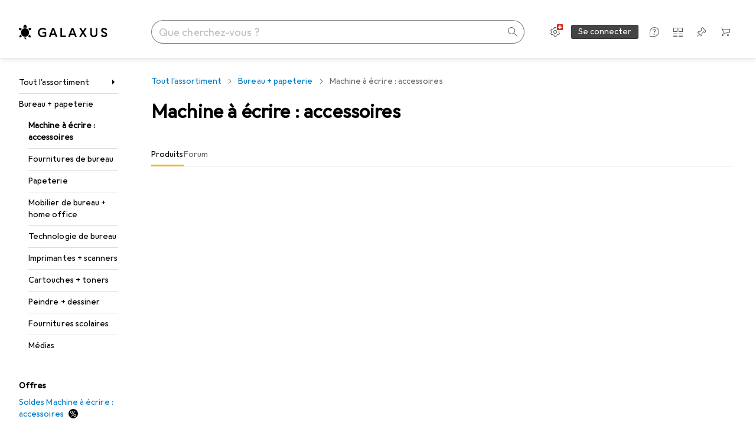

--- FILE ---
content_type: text/javascript
request_url: https://static03.galaxus.com/_next/static/chunks/63861-acf7b74580cabaae.js
body_size: 20033
content:
(self.webpackChunk_N_E=self.webpackChunk_N_E||[]).push([[63861],{3847:()=>{},40683:()=>{},56203:(e,t,i)=>{"use strict";i.d(t,{d:()=>f,_:()=>c});var n=i(406029),l=i(242900),r=i(455729),o=i(488368),a=i(149475);let s=e=>{let{filter:t,isPersonalized:i}=e;return e=>d(e,t,i)},d=(e,t,i)=>{var n;return{optionIdentifier:e.optionIdentifier,title:e.title,count:e.count,tooltip:null!=(n=e.tooltip)?n:null,disabled:0===e.count,isPersonalized:i,selected:!1,filter:t}};var u=i(738391);let c=(0,r.createContext)(null),f=e=>{let{textFilter:t}=(0,l.s)(),i=(0,r.useMemo)(()=>{var t,i;return((null==(i=e.filterData)||null==(t=i.edges)?void 0:t.map(e=>(function(e){if((0,a.QC)(e)){let t,i,n,l,r,o,a;return t=e.pinnedOptions||[],i=e.commonOptions||[],n=e.personalizedOptions||[],r=s({filter:l={filterIdentifier:e.identifier,title:e.title,tooltip:e.tooltip,pinnedOptions:t,commonOptions:i},isPersonalized:!0,offsetCount:0}),o=s({filter:l,isPersonalized:!1,offsetCount:n.length}),l.pinnedOptions=[...n.map(r),...t.map(o)],a=s({filter:l,isPersonalized:!1,offsetCount:l.pinnedOptions.length}),l.commonOptions=i.map(a),l}if((0,a.E3)(e)){let t;return(t={filterIdentifier:e.identifier,title:e.title,tooltip:e.tooltip?{absoluteUrl:e.tooltip.absoluteUrl||null,text:e.tooltip.text||null}:null,min:e.min,max:e.max,step:e.step,unitId:e.unitId||null,unitName:e.unitName||"",unitNamePlural:e.unitNamePlural,dataPoints:[...e.dataPoints],topMerged:e.topOutliersMerged,selected:{min:e.min,max:e.max,unitId:e.unitId||null,unitName:e.unitName||""}}).selected.filter=t,t}if((0,a.yd)(e)){let t,i;return t=e.options||[],(i={filterIdentifier:e.identifier,title:e.title,tooltip:e.tooltip,options:t}).options=t.map(e=>({count:e.count,selected:!1,optionIdentifier:e.optionIdentifier,filter:i})),i}o.vF.warn("Tried to map unsupported filter type. Skipped.",e)})(e.node)))||[]).filter(Boolean)},[e.filterData]),d=(0,r.useMemo)(()=>{var t,n;let l=null==(n=e.quickFilterData)||null==(t=n.edges)?void 0:t.map(e=>(function(e,t){var i,n;if(!(null==(i=e)?void 0:i.optionIdentifier.includes(":"))){let i,l=(n=e,void 0===(i=t.find(e=>(null==e?void 0:e.filterIdentifier)===n.filterIdentifier))?null:(0,u.Ui)(i)&&i.pinnedOptions.concat(i.commonOptions).find(e=>e.optionIdentifier===n.optionIdentifier)||null);return(null==l?void 0:l.filter)?{type:"option",filterOption:l,optionTitle:e.optionTitle,filterTitle:e.filterTitle,disabled:e.disabled,selected:l.selected||!1,isPersonalized:e.isPersonalized,optionIdentifier:e.optionIdentifier,filterIdentifier:e.filterIdentifier}:null}{let i=function(e,t){let i=t.find(t=>(null==t?void 0:t.filterIdentifier)===e.filterIdentifier);if(void 0===i)return null;if((0,u.CS)(i)){let[t,n]=e.optionIdentifier.split(":");return{filter:i,min:Number(t),max:Number(n),unitId:i.selected.unitId,unitName:i.selected.unitName}}return null}(e,t);if(!(null==i?void 0:i.filter))return null;let n=null==i?void 0:i.filter;return{type:"range",filterOption:i,optionTitle:e.optionTitle,filterTitle:e.filterTitle,disabled:e.disabled,selected:i.min!==n.min||i.max!==n.max,filterIdentifier:e.filterIdentifier,optionIdentifier:e.optionIdentifier}}})(e.node,i));return null==l?void 0:l.filter(Boolean)},[e.quickFilterData]),f=(0,r.useMemo)(()=>({filters:i,quickFilters:d,textFilter:t}),[i,d,t]);return(0,n.jsx)(c,{value:f,children:e.children})}},71118:()=>{},80426:()=>{},130804:()=>{},149475:(e,t,i)=>{"use strict";function n(e){return"CheckboxFilter"===e.__typename}function l(e){return"RatingFilter"===e.__typename}function r(e){return"RangeFilter"===e.__typename}i.d(t,{E3:()=>r,QC:()=>n,yd:()=>l})},217167:()=>{},217728:(e,t,i)=>{"use strict";i.d(t,{vu:()=>s});var n=i(487011),l=i(293096),r=i(92424),o=i(406029),a=i(649097);i(256759);let s=e=>{var{children:t,active:i=!1,disabled:a=!1,ariaDisabledDescription:s="",ariaLabel:h,variant:x="button",name:g,onInteraction:y}=e,I=(0,r._)(e,["children","active","disabled","ariaDisabledDescription","ariaLabel","variant","name","onInteraction"]);i=!a&&i;let b="checkbox"===x?u:"radio"===x?c:null;return(0,o.jsxs)(m,(0,l._)((0,n._)({},I),{$active:i,$disabled:a,children:[b?(0,o.jsxs)(p,{$disabled:a,children:[(0,o.jsx)(b,{checked:i,"aria-disabled":a,disabled:a,"aria-label":h,name:g,onChange:()=>{a||null==y||y("change")},onClick:()=>{a||null==y||y("click")},onKeyUp:e=>{a||("Enter"===e.key||" "===e.key)&&(null==y||y("click"))}}),t]}):"static"===x?t:(0,o.jsx)(f,{type:"button","aria-disabled":a,disabled:a,$active:i,$variant:x,name:g,"aria-label":h,onClick:()=>{a||null==y||y("click")},children:t}),a&&s&&(0,o.jsx)(d,{children:` (${s})`})]}))},d=a.hJ("ypKFQlZ"),u=a.P5.attrs({type:"checkbox"})("ypKFQlZ2"),c=a.P5.attrs({type:"radio"})("ypKFQlZ3"),f=a.LW("ypKFQlZ4",e=>{let{theme:t}=e;return"galaxus"==t.brand?(0,a.AH)("ypKFQlZ5"):(0,a.AH)("ypKFQlZ6")},e=>{let{$active:t}=e;return t&&(0,a.AH)("ypKFQlZ7")},e=>{let{$disabled:t}=e;return t&&(0,a.AH)("ypKFQlZ8")},e=>{let{$variant:t}=e;return"button"===t&&(0,a.AH)("ypKFQlZ9")}),p=a.Hk("ypKFQlZA",e=>{let{theme:t}=e;return"galaxus"==t.brand?(0,a.AH)("ypKFQlZB"):(0,a.AH)("ypKFQlZC")},e=>{let{$disabled:t}=e;return t&&(0,a.AH)("ypKFQlZD")}),m=a.As("ypKFQlZE",e=>{let{theme:t}=e;return"galaxus"==t.brand?(0,a.AH)("ypKFQlZF"):(0,a.AH)("ypKFQlZG")},e=>{let{$disabled:t}=e;return t?(0,a.AH)("ypKFQlZH"):(0,a.AH)("ypKFQlZI")},e=>{let{$active:t}=e;return t&&(0,a.AH)("ypKFQlZJ")})},256759:()=>{},257409:(e,t,i)=>{"use strict";i.d(t,{T:()=>o,c:()=>r});var n=i(455729),l=i(806413);function r(){let e=(0,n.use)(l.I);if(null===e)throw Error("No filter selection context found");return e}function o(){let{handleResetAllFilters:e}=r();return e}},283781:(e,t,i)=>{"use strict";i.d(t,{Q:()=>r});var n=i(455729),l=i(56203);function r(){let e=(0,n.use)(l._);if(e)return e;throw Error("useFilterData must be used within a RelayFilterDataProvider or ApolloFilterDataProvider")}},300286:()=>{},336094:()=>{},391736:()=>{},440706:(e,t,i)=>{"use strict";i.d(t,{J:()=>iD});var n=i(406029);let l=["Produkt-Filter","Product Filters","Filtres de produits","Filtri prodotto","Productfilters"];var r=i(200178),o=i(934627),a=i(414774),s=i(455729),d=i(257409),u=i(892544),c=i(368621),f=i(738391),p=i(378217),m=i(822169),h=i(487011),x=i(326179),g=i(320535);function y(e,t,i){return{filterType:t,filterPropertyId:e.filterIdentifier,filterPropertyPosition:(0,g.k)(e.filterIdentifier,i).filterPosition,filterDataType:"range",filterPropertyText:e.filterTitle}}let I=(0,s.createContext)(null);function b(){let e=function(){let{filters:e,location:t}=(0,u.X)(),i=(0,x.FS)();return{trackFilterOpen:n=>{var l;i({objectAction:"filter_open",filter:[{filterType:t,filterPropertyPosition:(0,g.k)(n.filterIdentifier,e).filterPosition,filterPropertyId:null!=(l=n.filterIdentifier)?l:null,filterDataType:"range",filterPropertyText:n.filterTitle}]})},trackFilterClose:n=>{i({objectAction:"filter_close",elementType:n.elementType,filter:[function(e,t,i){var n;let{fullRangeMin:l,fullRangeMax:r}=e,{selectedRangeMin:o,selectedRangeMax:a}=e;return{filterType:t,filterPropertyPosition:(0,g.k)(e.filterIdentifier,i).filterPosition,filterPropertyId:null!=(n=e.filterIdentifier)?n:null,filterDataType:"range",filterPropertyText:e.filterTitle,filterOptionId:`${l}:${r}#${o}:${a}`}}(n,t,e)]})},trackRangeChange:n=>{i({objectAction:"optionfilter_select",elementType:n.elementType,filter:function(e,t,i){let{selectedRangeMin:n,selectedRangeMax:l}=e;return[{filterType:t,filterPropertyId:e.filterIdentifier,filterPropertyPosition:(0,g.k)(e.filterIdentifier,i).filterPosition,filterDataType:"range",filterPropertyText:e.filterTitle,filterOptionText:`${n}:${l}`,filterOptionNumberOfProducts:e.numberOfProducts}]}(n,t,e)})},trackRangeSelect:n=>{i({objectAction:"filter_select",elementType:n.elementType,filter:function(e,t,i){let{fullRangeMin:n,fullRangeMax:l}=e,{selectedRangeMin:r,selectedRangeMax:o}=e;return[{filterType:t,filterPropertyId:e.filterIdentifier,filterPropertyPosition:(0,g.k)(e.filterIdentifier,i).filterPosition,filterDataType:"range",filterPropertyText:e.filterTitle,filterOptionId:`${n}:${l}#${r}:${o}`}]}(n,t,e)})},trackResetFilter:n=>{i({objectAction:"optionfilter_clearall",elementType:"propertypill_xicon",filter:[y(n,t,e)]})},trackResetFilterRange:n=>{i({objectAction:"optionfilter_clearall",elementType:"propertywindow_reset",filter:[y(n,t,e)]})},trackTooltipShow:e=>{i({objectAction:"usertooltipkey_impression",filter:[{filterType:t,filterPropertyId:e.filterIdentifier,filterPropertyText:e.filterTitle}]})}}}(),t=(0,s.use)(I);return(0,h._)({},e,t)}var v=i(649097),R=i(623627),k=i(194306),T=i(429618),P=i(548511),O=i(646068),C=i(444431);let j=e=>{let{__:t}=(0,a.W)(),{filterSelectionText:i,filterTitleText:l,hasSelection:r,ariaTitleLabel:o}=((e,t)=>{let{formatNumberRange:i,formatNumber:n,formatPriceRange:l}=(0,O.B)(),r=t.min!==t.filter.min||t.max!==t.filter.max,{selectionText:o,ariaTitleLabel:a}=(0,s.useMemo)(()=>{let o,a=t.min,s=t.max,d=t.unitName;if(t.filter.topMerged&&s===t.filter.max){var u,c;let e=null!=(c=null==(u=t.filter.dataPoints[t.filter.dataPoints.length-1])?void 0:u.value)?c:t.max;o=`${n(a)}${C.lv}${C.RD}${C.lv}${n(e)}+${C.lv}${d}`}else o=(0,f.uK)(t.filter)?l(a,s,{currency:d}):i(a,s,{unit:d});return{selectionText:o,ariaTitleLabel:r?`${e}: ${o}`:e}},[t.min,t.max,t.unitName,t.filter]);return{filterSelectionText:o,filterTitleText:e,hasSelection:r,ariaTitleLabel:a}})(e.title,e.selection);return r?(0,n.jsxs)(T.R,{disabled:e.disabled,checked:e.checked,onClick:e.onClick,onReset:e.onReset,ariaControls:e.ariaControls,ariaTitleLabel:o,ariaResetLabel:`${e.title}: ${t(k.A)}`,children:[(0,n.jsx)(T.R.Title,{children:l}),(0,n.jsx)(T.R.Selection,{children:i})]}):(0,n.jsx)(P.b,{disabled:e.disabled,checked:e.checked,onClick:e.onClick,onReset:e.onReset,ariaControls:e.ariaControls,ariaTitleLabel:o,ariaDisabledDescription:t(R.A),children:(0,n.jsx)(P.b.Title,{children:l})})};var F=i(3131),S=i(9752);let w=(0,s.createContext)({selected:{min:0,max:0},setSelectedRange:()=>{},hasSelectionChanged:!1,setHasSelectionChanged:()=>{}}),A=e=>{let[t,i]=(0,s.useState)(e.selected),[l,r]=(0,s.useState)(!1);(0,s.useEffect)(function(){i(e.selected)},[e.selected]);let o=(0,s.useMemo)(()=>({selected:t,setSelectedRange:i,hasSelectionChanged:l,setHasSelectionChanged:r}),[t,l]);return(0,n.jsx)(w,{value:o,children:e.children})};function M(){return(0,s.use)(w)}var _=i(412403),D=i(114859);let E=()=>{let{selected:e,setHasSelectionChanged:t}=M(),{current:i}=(0,s.useRef)(e),n=(0,D.o)(),l=(0,s.useMemo)(()=>null!==n?n.hasPendingChanges:(0,_.eX)(i,e),[e,n]);return(0,s.useEffect)(()=>{t(l)},[l,n]),l};var N=i(208333),B=i(906968);i(842744);let $=v.LG("ysEpmGi1"),H=v.hJ("ysEpmGi2",e=>{let{$isSingleResult:t}=e;return t?(0,v.AH)("ysEpmGi4"):(0,v.AH)("ysEpmGi5")},{style:{"--ysEpmGi3":(0,v.wq)(e=>{let{$barHeight:t}=e;return t},"px")}});var L=i(293096);let U=[{value:0,count:0,barHeight:0},{value:0,count:0,barHeight:0},{value:0,count:0,barHeight:0},{value:0,count:0,barHeight:0},{value:0,count:0,barHeight:0}],W="histogram",z=e=>{let t=(e=>{let{dataPoints:t,selectedMaxIndex:i,selectedMinIndex:n,isSingleResult:l,isEditingInput:r}=e,o=Math.ceil((t.length-1)/50)||1,a=(0,s.useMemo)(()=>{if(l)return[...U,{value:t[0].value,count:1,barHeight:100},...U];let e=t.slice(0,-1).reduce((e,t,i)=>(i%o==0?e.push(t):e[e.length-1]={value:e[e.length-1].value,count:e[e.length-1].count+t.count},e),[]),i=Math.max(0,...e.map(e=>{let{count:t}=e;return t}));return e.map(e=>{let t,n;return(0,L._)((0,h._)({},e),{barHeight:(n=Math.floor(Math.min(0==(t=92/i*e.count)?0:t+1,100)))>0&&n<8?8:n})})},[t]),[d,u]=(0,s.useState)({min:n,max:i});return(0,s.useEffect)(()=>{r||u({min:n,max:i})},[r,n,i]),(0,s.useMemo)(()=>a.map(e=>{var t,i;let n=l?1===e.count:e.value<=(null==(t=a[Math.floor((d.max-1)/o)])?void 0:t.value)&&e.value>=(null==(i=a[Math.floor(d.min/o)])?void 0:i.value);return(0,L._)((0,h._)({},e),{isInRangeSelection:n})}),[a,d])})(e);return(0,n.jsx)($,{id:W,children:t.map((t,i)=>(0,n.jsx)(H,{"data-selected":t.isInRangeSelection,$barHeight:t.barHeight,$isSingleResult:e.isSingleResult},`o-${i}`))})},V=["maximal [0]","maximum [0]","maximum [0]","massimo [0]","maximum [0]"],Q=["minimum [0]","minimum [0]","minimum [0]","minimo [0]","minimum [0]"];i(639346);let Z=v.As("yM1Lkvi"),X=v.hJ("yM1Lkvi1"),K=v.hJ("yM1Lkvi2"),q=v.hJ("yM1Lkvi3",e=>{let{$isUnitPrefix:t,$isNoSpaceUnit:i}=e;return t||i?(0,v.AH)("yM1Lkvi4"):(0,v.AH)("yM1Lkvi5")}),J=v.P5.attrs({type:"number"})("yM1Lkvi6",e=>{let{disabled:t}=e;return t&&(0,v.AH)("yM1Lkvi7")}),G=v.As("yM1Lkvi8",e=>{let{$isBoundSelected:t}=e;return t?(0,v.AH)("yM1Lkvi9"):(0,v.AH)("yM1LkviA")},e=>{let{$isUnitPrefix:t}=e;return t?(0,v.AH)("yM1LkviB"):(0,v.AH)("yM1LkviC")}),Y=v.Hk("yM1LkviD",e=>{let{$isUnitPrefix:t}=e;return t?(0,v.AH)("yM1LkviE"):(0,v.AH)("yM1LkviF")}),ee=e=>{let{__:t}=(0,a.W)(),{displayedMinValue:i,displayedMaxValue:l,isMinumBoundSelected:r,isMaximumBoundSelected:o,isUnitPrefix:d,isNoSpaceUnit:u,isTopMergedValueShown:c,inputMode:p,handleOnMaxFocus:m,handleOnMaxBlur:h,handleOnMaxKeyDown:x,handleOnMaxChange:g,handleOnMinFocus:y,handleOnMinKeyDown:I,handleOnMinChange:b,handleOnMinBlur:v,handleContextMenu:R,displayUnitNameMin:k,displayUnitNameMax:T}=(e=>{let t,{topMerged:i,topMergedValue:n,filterIdentifier:l,unitName:r,unitNamePlural:o,min:a,selectedMaxValue:d,selectedMaxIndex:u,selectedMinValue:c,selectedMinIndex:p,endOfRangeIndex:m,endOfRangeValue:h,onMinFocus:x,onMinChanged:g,onMinBlur:y,onMaxFocus:I,onMaxChanged:b,onMaxBlur:v}=e,R=(0,s.useRef)(c),k=(0,s.useRef)(d),T=(0,f.Jy)(r),P=/^((?!chrome|android).)*safari|DG-app-platform=ios/i.test(navigator.userAgent),O=(0,s.useMemo)(()=>0===p,[p]),C=(0,s.useMemo)(()=>m===u,[m,u]),j=(0,s.useMemo)(()=>i&&Number(d)===h&&Number(c)!==h?`${n}+`:d,[d,c]),F=(0,s.useMemo)(()=>c,[c]),[S,w]=(t=e=>"1"!==e&&"-1"!==e,[(0,s.useMemo)(()=>t(c)&&o?o:r,[c]),(0,s.useMemo)(()=>t(d)&&o?o:r,[d])]),A=e=>{let t=e.replace(",",".");t.endsWith(".")&&(t=t.slice(0,-1));let i=/^-?\d*\.?\d*$/.test(t);return[t,i]},M=(0,s.useCallback)(e=>{"Escape"===e.key&&(e.stopPropagation(),e.currentTarget.blur()),"Enter"===e.key&&e.currentTarget.blur()},[F]),_=(0,s.useCallback)(e=>{"Escape"===e.key&&(e.stopPropagation(),e.currentTarget.blur()),"Enter"===e.key&&e.currentTarget.blur()},[j]),D=a>=0?"decimal":void 0;function E(e){if(P){let t=e.type;setTimeout(function(){e.type="text",e.setSelectionRange(0,e.value.length),e.type=t},0)}else e.select()}return{handleContextMenu:e=>{e.preventDefault()},handleOnMinFocus:e=>{let t=e.currentTarget;R.current=t.value,E(t),x()},handleOnMinKeyDown:M,handleOnMinChange:e=>{let[t,i]=A(e.target.value);i&&g(t)},handleOnMinBlur:e=>{let[t,i]=A(e.target.value),n=Number(t);i&&t!==R.current?n<a?g(a.toString()):n>Number(d)?(g(d),b(t)):g(t):e.currentTarget.value=R.current,y()},handleOnMaxFocus:e=>{let t=e.currentTarget;k.current=t.value;let n=t.placeholder.includes("+");i&&n?(t.value=String(h),b(String(h)),requestAnimationFrame(()=>{E(t)})):E(t),I()},handleOnMaxKeyDown:_,handleOnMaxChange:e=>{let[t,i]=A(e.target.value);i&&b(t)},handleOnMaxBlur:e=>{let[t,l]=A(e.target.value),r=Number(t);l&&t!==k.current?r>=h?(e.currentTarget.value=i?`${n}+`:`${h}`,b(h.toString())):r<Number(c)?(g(t),Number(c)===h&&(e.currentTarget.value=i?`${n}+`:`${h}`),b(c)):b(t):e.currentTarget.value=k.current,v()},displayedMinValue:F,displayedMaxValue:j,isMinumBoundSelected:O,isMaximumBoundSelected:C,isUnitPrefix:"pr"===l,isNoSpaceUnit:T,isTopMergedValueShown:i&&j.includes("+"),inputMode:D,displayUnitNameMin:S,displayUnitNameMax:w}})(e);return(0,n.jsxs)(Z,{children:[(0,n.jsxs)(Y,{$isUnitPrefix:d,children:[(0,n.jsx)(X,{children:"Min"}),(0,n.jsxs)(G,{$isUnitPrefix:d,$isBoundSelected:r,children:[(0,n.jsx)(q,{tabIndex:-1,$isUnitPrefix:d,$isNoSpaceUnit:u,children:k}),(0,n.jsx)(J,{inputMode:p,onFocus:y,onBlur:v,onKeyDown:I,onChange:b,onContextMenu:R,value:i,placeholder:i,maxLength:10,disabled:e.isSingleResult,"aria-label":`${t(Q,k)} `})]})]}),(0,n.jsx)(K,{children:"—"}),(0,n.jsxs)(Y,{$isUnitPrefix:d,children:[(0,n.jsx)(X,{children:"Max"}),(0,n.jsxs)(G,{$isUnitPrefix:d,$isBoundSelected:o,children:[(0,n.jsx)(q,{tabIndex:-1,$isUnitPrefix:d,$isNoSpaceUnit:u,children:T}),(0,n.jsx)(J,{inputMode:p,onFocus:m,onBlur:h,onKeyDown:x,onChange:g,onContextMenu:R,"data-is-top-merged":c,value:c?void 0:l,placeholder:l,maxLength:10,disabled:e.isSingleResult,"aria-label":t(V,T)})]})]})]})};i(613849);let et=v.P5.attrs({type:"range"})("yAoR8Je1",e=>{let{$isSingleValue:t}=e;return t?(0,v.AH)("yAoR8Je2"):(0,v.AH)("yAoR8Je3")},e=>{let{$isSafari:t}=e;return!t&&(0,v.AH)("yAoR8Je4")}),ei=v.As("yAoR8Je5");var en=i(167774);let el=(e,t)=>{let i=(0,s.useRef)({current:e,previous:t}).current;return i.current!==e&&(i.previous=i.current,i.current=e),i.previous},er=e=>{let{minIndex:t,maxIndex:i,isSingleResult:l}=e,{isSafari:r,minZIndex:o,maxZIndex:a,selectedIndex:d,isSingleValue:u,setCurrentTop:c,handleMinUpdate:f,handleMinMouseUp:p,handleMinTouchEnd:m,handleMaxUpdate:h,handleMaxMouseUp:x,handleMaxTouchEnd:g}=(e=>{let{isSingleValue:t,isEditingInput:i,selectedMinIndex:n,selectedMaxIndex:l,onMinHandleMoved:r,onMaxHandleMoved:o,onMinSelectionChanged:a,onMaxSelectionChanged:d}=e,[u,c]=(0,s.useState)(null),[f,p]=(0,s.useState)(!1),[m,h]=(0,s.useState)(t),[x,g]=(0,s.useState)({min:n,max:l});(0,s.useEffect)(()=>{i||(h(t),g({min:n,max:l}))},[i,n,l]),(0,en.F)("touch",p);let y=e=>{let t=parseInt(e);t<=l&&(null==a||a(t))},I=e=>{let t=parseInt(e);t>=n&&(null==d||d(t))},b=/^((?!chrome|android).)*safari|DG-app-platform=ios/i.test(navigator.userAgent),v=el(u,null),{minZIndex:R,maxZIndex:k}=(0,s.useMemo)(()=>{let e=null!==u,t="min"===u,i="max"===u;return e?{minZIndex:t?"high":"medium",maxZIndex:i?"high":"medium"}:{minZIndex:"min"===v?"medium":"low",maxZIndex:"max"===v?"medium":"low"}},[u]);return{isSingleValue:m,selectedIndex:x,minZIndex:R,maxZIndex:k,isSafari:b,handleMinTouchEnd:e=>{f&&(y(e.currentTarget.value),c(null))},handleMinMouseUp:e=>{f||(y(e.currentTarget.value),c(null))},handleMinUpdate:e=>{let t=parseInt(e.target.value);t<=l&&(null==r||r(t))},handleMaxTouchEnd:e=>{f&&(I(e.currentTarget.value),c(null))},handleMaxMouseUp:e=>{f||(I(e.currentTarget.value),c(null))},handleMaxUpdate:e=>{let t=parseInt(e.target.value);t>=n&&(null==o||o(t))},setCurrentTop:c}})(e);return(0,n.jsxs)(ei,{children:[(0,n.jsx)(et,{value:l?t:d.min,min:t,max:i,step:1,onInput:f,onMouseUp:p,onTouchEndCapture:m,onTouchStart:()=>{e.onInteractionStart(),c("min")},onMouseDown:()=>{e.onInteractionStart(),c("min")},"data-elevation":o,$isSingleValue:u&&!l,$isSafari:r,tabIndex:-1,list:W,disabled:l}),(0,n.jsx)(et,{value:l?i:d.max,min:t,max:i,step:1,onInput:h,onMouseUp:x,onTouchEndCapture:g,onTouchStart:()=>{e.onInteractionStart(),c("max")},onMouseDown:()=>{e.onInteractionStart(),c("max")},"data-elevation":a,$isSingleValue:u&&!l,$isSafari:r,tabIndex:-1,list:W,disabled:l})]})};var eo=i(795778),ea=i(61834),es=i(956114);function ed(e,t,i,n,l){let{__:r}=(0,a.W)(),o=(0,es.zO)(),d=(0,D.o)(),u=(0,s.useMemo)(()=>null!==d?d.selectedOptionsProductCount:eu(e,t,i,n),[e,d]),c="";return c=l?null===u?r(eo.A):o(u):r(ea.A),{variant:l?"primary":"standard",text:c}}function eu(e,t,i,n){return e.min===i&&e.max===n?null:t.filter(t=>t.value>=e.min&&t.value<e.max).reduce((e,t)=>e+t.count,0)}i(586788);let ec=e=>{var t;let{expandedDatapoints:i,maxIndex:l,handleChanged:r,resetRange:o,isSingleValue:d,isSingleResult:u,selectedMinIndex:c,selectedMinValue:f,setSelectedMinByValue:p,setSelectedMinByIndex:m,selectedMaxIndex:h,selectedMaxValue:x,setSelectedMaxByValue:g,setSelectedMaxByIndex:y,selectedRangeIsDefault:I,trackChange:v,isEditingInput:R,startEditingInput:T,stopEditingInput:P}=(e=>{let{min:t,max:i,dataPoints:n,selected:l,unitId:r,unitName:o,onSelectionChanged:a,onRangeReset:d}=e,[u,c]=(0,s.useState)(!1),{trackRangeChange:f,trackResetFilterRange:p}=b(),[m,h,x]=(0,s.useMemo)(()=>[[...n,{value:i,count:0}],n.length,1===n.reduce((e,t)=>e+t.count,0)],[n]),g=(0,s.useCallback)(e=>Math.max(m.filter(t=>{let{value:i}=t;return i<=e}).length-1,0),[m]),y=g(l.min),[I,v]=(0,s.useState)(y),R=(0,s.useRef)(l.min.toString()),k=g(l.max),[T,P]=(0,s.useState)(k),O=(0,s.useRef)(l.max.toString()),C=e=>{let t=Number(e),i=g(t);t<Number(O.current)?v(i):v(T),R.current=e};(0,s.useEffect)(function(){C(l.min.toString()),j(l.max.toString())},[l]);let j=e=>{let t=Number(e),i=g(t);t>Number(R.current)?P(i):P(I),O.current=e},F=e=>{e<=T&&(v(e),R.current=m[e].value.toString())},S=e=>{e>=I&&(P(e),O.current=m[e].value.toString())},w=(0,s.useMemo)(()=>R.current===t.toString()&&O.current===i.toString(),[R,O,I,T]),A=(0,s.useMemo)(()=>I===T,[I,T]);return{isEditingInput:u,startEditingInput:()=>c(!0),stopEditingInput:()=>c(!1),selectedMinIndex:I,selectedMinValue:R.current,setSelectedMinByValue:C,setSelectedMinByIndex:F,selectedMaxIndex:T,selectedMaxValue:O.current,setSelectedMaxByValue:j,setSelectedMaxByIndex:S,isSingleValue:A,isSingleResult:x,selectedRangeIsDefault:w,resetRange:()=>{F(0),S(m.length-1),null==d||d(),p({filterIdentifier:l.filter.filterIdentifier,filterTitle:l.filter.title})},handleChanged:()=>{let e=Number(R.current),t=Number(O.current);null==a||a({filter:l.filter,min:e,max:t,unitId:r,unitName:o})},expandedDatapoints:m,maxIndex:h,trackChange:e=>{let n=Number(R.current),r=Number(O.current);f({filterIdentifier:l.filter.filterIdentifier,filterTitle:l.filter.title,elementType:e,selectedRangeMin:n,selectedRangeMax:r,numberOfProducts:eu({min:n,max:r},m,t,i)||0})}}})({dataPoints:e.dataPoints,min:e.min,max:e.max,selected:e.selected,unitId:e.unitId,unitName:e.unitName,onRangeReset:e.onRangeReset,onSelectionChanged:e.onSelectionChanged}),{__:O}=(0,a.W)();return(0,n.jsxs)(ep,{className:e.className,children:[(0,n.jsx)(eh,{role:"button",isDisabled:I,onClick:o,children:O(k.A)}),(0,n.jsxs)(em,{children:[(0,n.jsxs)(ef,{"aria-hidden":"true",children:[(0,n.jsx)(z,{isEditingInput:R,dataPoints:i,isSingleResult:u,selectedMinIndex:c,selectedMaxIndex:h}),(0,n.jsx)(er,{minIndex:0,maxIndex:l,isEditingInput:R,selectedMinIndex:c,selectedMaxIndex:h,isSingleValue:d,isSingleResult:u,onInteractionStart:P,onMinHandleMoved:m,onMinSelectionChanged:()=>{r(),v("propertywindow_rangeslider")},onMaxHandleMoved:y,onMaxSelectionChanged:()=>{r(),v("propertywindow_rangeslider")}})]}),(0,n.jsx)(ee,{isSingleResult:u,unitName:e.unitName,unitNamePlural:e.unitNamePlural,filterIdentifier:e.filterIdentifier,onMinFocus:()=>T(),onMinChanged:e=>{p(e),r()},onMinBlur:()=>{P(),v("propertywindow_textbox")},onMaxFocus:()=>T(),onMaxChanged:e=>{g(e),r()},onMaxBlur:()=>{P(),v("propertywindow_textbox")},selectedMaxValue:x,selectedMinValue:f,selectedMaxIndex:h,selectedMinIndex:c,endOfRangeIndex:l,endOfRangeValue:e.max,min:e.min,topMerged:e.topMerged,topMergedValue:null==(t=e.dataPoints[e.dataPoints.length-1])?void 0:t.value})]})]})},ef=v.As("yUpvAiY"),ep=v.As("yUpvAiY1"),em=v.As("yUpvAiY2"),eh=(0,v.I4)(B.N)("yUpvAiY3");i(625827);let ex=e=>(0,n.jsx)(A,{selected:e.selected,children:(0,n.jsx)(eg,{filterIdentifier:e.filterIdentifier,title:e.title,tooltip:e.tooltip,min:e.min,max:e.max,step:e.step,dataPoints:e.dataPoints,unitName:e.unitName,unitNamePlural:e.unitNamePlural,unitId:e.unitId,topMerged:e.topMerged,disabled:e.disabled,onDialogOpen:e.onDialogOpen,onSelectedRangeChanged:e.onSelectedRangeChanged,onFilterButtonReset:e.onFilterButtonReset,onSubmit:e.onSubmit})}),eg=e=>{let{min:t,max:i,unitName:l,unitNamePlural:r,unitId:o}=e,{selected:a,setSelectedRange:d}=M(),{isVisible:u,show:c,hide:f}=(0,S.c)(),{trackFilterOpen:p,trackResetFilter:m}=b(),h=a.min===a.filter.min&&a.max===a.filter.max,x=(0,s.useMemo)(()=>a,[u,h&&!u]),g=(0,s.useMemo)(()=>e.disabled||0===e.dataPoints.reduce((e,t)=>e+t.count,0),[e.disabled,e.dataPoints]);return(0,n.jsxs)(eb,{children:[(0,n.jsx)(j,{title:e.title,disabled:g,selection:x,checked:u,onClick:function(){var t;c(),null==(t=e.onDialogOpen)||t.call(e),p({filterIdentifier:e.filterIdentifier,filterTitle:e.title})},onReset:()=>{var n;d({filter:a.filter,min:t,max:i,unitId:o,unitName:l}),null==(n=e.onFilterButtonReset)||n.call(e),m({filterIdentifier:e.filterIdentifier,filterTitle:e.title})},ariaControls:e.filterIdentifier}),u&&(0,n.jsx)(ey,{filterIdentifier:e.filterIdentifier,title:e.title,tooltip:e.tooltip,min:t,max:i,step:e.step,dataPoints:e.dataPoints,unitName:l,unitNamePlural:r,unitId:o,topMerged:e.topMerged,onSubmit:e.onSubmit,onSelectedRangeChanged:e.onSelectedRangeChanged,onClose:()=>f()})]})},ey=e=>{E();let{min:t,max:i,dataPoints:l,unitName:r,unitNamePlural:o,unitId:a}=e,{selected:s,setSelectedRange:d,hasSelectionChanged:u}=M(),{trackFilterClose:c,trackRangeSelect:f,trackTooltipShow:p}=b(),m=t=>{let i={elementType:t,filterIdentifier:e.filterIdentifier,filterType:"range",filterTitle:e.title,fullRangeMin:e.min,fullRangeMax:e.max,selectedRangeMin:s.min,selectedRangeMax:s.max};u?f(i):c(i)},h=t=>{if(e.onClose(),m(t),u){var i;null==(i=e.onSubmit)||i.call(e,s)}},x=ed(s,l,t,i,u);function g(t){var i;d(t),null==(i=e.onSelectedRangeChanged)||i.call(e,t)}return(0,n.jsxs)(F.j,{dialogId:e.filterIdentifier,onClose:h,children:[(0,n.jsx)(F.j.Title,{children:e.title}),(0,n.jsx)(F.j.TitleExtra,{children:e.tooltip&&(0,n.jsx)(N.I,{title:e.title,text:e.tooltip.text,absoluteUrl:e.tooltip.absoluteUrl,onInfoShow:()=>p({filterIdentifier:e.filterIdentifier,filterTitle:e.title})})}),(0,n.jsx)(eI,{filterIdentifier:e.filterIdentifier,min:t,max:i,dataPoints:l,step:e.step,unitName:r,unitNamePlural:o,unitId:e.unitId,selected:s,topMerged:e.topMerged,onSelectionChanged:g,onRangeReset:()=>{g({min:t,max:i,unitId:a,unitName:r,filter:s.filter})}}),(0,n.jsx)(F.j.Footer,{children:(0,n.jsx)(ev,{"aria-label":x.text,variant:x.variant,onClick:function(){if(u){var t;e.onClose(),null==(t=e.onSubmit)||t.call(e,s),m("propertywindow_confirmbutton")}else h("propertywindow_confirmbutton")},children:x.text})})]})},eI=(0,v.I4)(ec)("yOYSSnr"),eb=v.As("yOYSSnr1"),ev=(0,v.I4)(m.$n)("yOYSSnr2");var eR=i(676339),ek=i(160114),eT=i(552304);i(336094);let eP=e=>{let t,i,{__:l}=(0,a.W)(),{filterSelectionText:r,filterTitleText:o,hasSelection:d,ariaTitleLabel:u,ratingScore:c}=(t=e.title,i=e.selection,(0,s.useMemo)(()=>{let e;if(void 0===i)return{hasSelection:!1,ratingScore:0,ariaTitleLabel:t,filterTitleText:t,filterSelectionText:""};let{optionIdentifier:n}=i,[l,r]=n.split(":").map(Number);switch(n){case"4.75:5.0":e="5";break;case"3.75:5.0":e="4 +";break;case"2.75:5.0":e="3 +";break;case"0.0:3.24":e="3 >";break;case"0.0:2.24":e="2 >";break;default:(0,eT.x)(n)}return{hasSelection:!0,ratingScore:l>0?l:r,ariaTitleLabel:`${t}: ${l} - ${r}`,filterTitleText:t,filterSelectionText:e}},[t,i]));return d?(0,n.jsxs)(T.R,{disabled:e.disabled,checked:e.checked,onClick:e.onClick,onReset:e.onReset,ariaControls:e.ariaControls,ariaTitleLabel:u,ariaResetLabel:`${e.title}: ${l(k.A)}`,children:[(0,n.jsx)(T.R.Title,{children:o}),(0,n.jsxs)(T.R.Selection,{children:[(0,n.jsx)(eO,{size:13,score:c}),r]})]}):(0,n.jsx)(P.b,{disabled:e.disabled,checked:e.checked,onClick:e.onClick,onReset:e.onReset,ariaControls:e.ariaControls,ariaTitleLabel:u,children:(0,n.jsx)(P.b.Title,{children:o})})},eO=(0,v.I4)(ek.z)("yhlhnM7"),eC=e=>{let{options:t,children:i}=e,l=(0,D.o)(),[r,o]=(0,s.useState)((null==l?void 0:l.hasPendingChanges)||!1),[a,d]=(0,s.useState)(t),u=(0,s.useMemo)(()=>a.find(e=>e.selected),[a]);(0,s.useEffect)(()=>{d(t)},[t]);let c=()=>{o(!0),d(e=>e.map(e=>(0,L._)((0,h._)({},e),{selected:!1})))},f=e=>{o(!0),d(t=>t.map(t=>(0,L._)((0,h._)({},t),{selected:t.optionIdentifier===e})))},p=(0,s.useMemo)(()=>({hasSelectionChanged:r,setHasSelectionChanged:o,selectedOption:u,ratingOptions:a,resetRatingOptions:c,selectRatingOption:f}),[t,r,o,a,u]);return(0,n.jsx)(ej,{value:p,children:i})},ej=(0,s.createContext)(null);function eF(){let e=(0,s.use)(ej);if(null===e)throw Error("useRatingFilterOptions must be used within a RatingFilterOptionsProvider");return e}var eS=i(777381);let ew=(0,s.createContext)(null);function eA(){let e=function(){let{filters:e,location:t}=(0,u.X)(),i=(0,x.FS)();return{trackFilterOpen:()=>{i({objectAction:"filter_open",filter:[(0,eS.s7)(t,e)]})},trackFilterClose:n=>{i({objectAction:"filter_close",elementType:n.elementType,filter:[(0,eS.P8)(n,t,e)]})},trackFilterSelect:n=>{i({objectAction:"filter_select",elementType:n.elementType,filter:[(0,eS.iW)(n,t,e)]})},trackOptionChanged:n=>{i({objectAction:"optionfilter_select",filter:[(0,eS.iW)(n,t,e)]})},trackResetOption:()=>{i({objectAction:"optionfilter_clearall",elementType:"propertywindow_reset",filter:[(0,eS.z_)(t,e)]})},trackResetFilterButton:()=>{i({objectAction:"optionfilter_clearall",elementType:"propertypill_xicon",filter:[(0,eS.z_)(t,e)]})}}}(),t=(0,s.use)(ew);return(0,h._)({},e,t)}let eM=["& weniger","& below","et moins","e meno","en lager"],e_=["& mehr","& up","et plus","e pi\xf9","en hoger"];var eD=i(520576);i(928242);let eE=v.hJ("ypR8pdh"),eN=(0,v.I4)(eD.a)("ypR8pdh1"),eB=e=>{let{count:t,optionIdentifier:i,selected:l,onRatingChange:r}=e,{__:o}=(0,a.W)(),{trackOptionChanged:s}=eA(),[d,u]=i.split(":").map(Number);return(0,n.jsxs)(eN,{name:"rating",disabled:0===t,checked:l,onChange:()=>{null==r||r(i),s({selectedOption:{optionIdentifier:i,numberOfProducts:null!=t?t:0}})},children:[(0,n.jsx)(ek.z,{score:d>0?d:u}),d>0&&d<4.75&&(0,n.jsx)(eE,{children:o(e_)}),0===d&&(0,n.jsx)(eE,{children:o(eM)}),t]})};var e$=i(992040);i(895816);let eH=v.As("yPX11ik"),eL=v.v0("yPX11ik1"),eU=v.As("yPX11ik2"),eW=(0,v.I4)(B.N)("yPX11ik3"),ez=(0,v.I4)(e$.c)("yPX11ik4"),eV=e=>{let{options:t,onRatingReset:i,onRatingChange:l}=e,{__:r}=(0,a.W)(),{trackResetOption:o}=eA(),d=["0.0:3.24","0.0:2.24"],{moreThan:u,lessThan:c,hasSelected:f}=(0,s.useMemo)(()=>({moreThan:t.filter(e=>!d.includes(e.optionIdentifier)),lessThan:t.filter(e=>d.includes(e.optionIdentifier)),hasSelected:t.some(e=>e.selected)}),[t]);return(0,n.jsxs)(eH,{children:[(0,n.jsx)(eU,{children:(0,n.jsx)(eW,{role:"button",isDisabled:!f,onClick:()=>{null==i||i(),o()},children:r(k.A)})}),(0,n.jsxs)(eL,{children:[u.map(e=>(0,n.jsx)(eB,{count:e.count,selected:e.selected,optionIdentifier:e.optionIdentifier,onRatingChange:l},e.optionIdentifier)),(0,n.jsx)(ez,{}),c.map(e=>(0,n.jsx)(eB,{count:e.count,selected:e.selected,optionIdentifier:e.optionIdentifier,onRatingChange:l},e.optionIdentifier))]})]})};i(482593);let eQ=v.As("yXp2tu6"),eZ=(0,v.I4)(m.$n)("yXp2tu61"),eX=()=>{let{hasSelectionChanged:e,setHasSelectionChanged:t,selectedOption:i}=eF(),{current:n}=(0,s.useRef)(i),l=(0,s.useMemo)(()=>(null==i?void 0:i.optionIdentifier)!==(null==n?void 0:n.optionIdentifier)&&(null==i?void 0:i.count)!==(null==n?void 0:n.count),[i]);return(0,s.useEffect)(()=>{e!==l&&t(l)},[l]),l};function eK(e,t){let{__:i}=(0,a.W)(),n=(0,es.zO)(),l=(0,D.o)(),r=(0,s.useMemo)(()=>{var r;return t?n(null!==l?l.selectedOptionsProductCount:null!=(r=null==e?void 0:e.count)?r:0):i(ea.A)},[t,e,l]);return(0,s.useMemo)(()=>({variant:t?"primary":"standard",text:r}),[t,r])}let eq=e=>(0,n.jsx)(eC,{options:e.options,children:(0,n.jsx)(eJ,{title:e.title,filterIdentifier:e.filterIdentifier,options:e.options,onRatingChange:e.onRatingChange,onRatingResetOption:e.onRatingResetOption,onRatingResetFilter:e.onRatingResetFilter,onRatingSubmit:e.onRatingSubmit})}),eJ=e=>{let{isVisible:t,hide:i,filterButtonSelection:l,handleRatingReset:r,handleShowDialog:o}=(e=>{let{onRatingResetFilter:t,options:i}=e,{isVisible:n,show:l,hide:r}=(0,S.c)(),o=(0,s.useMemo)(()=>i.find(e=>e.selected),[i]),{trackFilterOpen:a,trackResetFilterButton:d}=eA();return{isVisible:n,hide:r,filterButtonSelection:o,handleShowDialog:()=>{l(),a()},handleRatingReset:()=>{null==t||t(),d()}}})(e),a=(0,s.useMemo)(()=>0===e.options.reduce((e,t)=>e+t.count,0),[e.options]);return(0,n.jsxs)(eQ,{children:[(0,n.jsx)(eP,{title:e.title,checked:t,disabled:a,ariaControls:e.filterIdentifier,onClick:o,onReset:r,selection:l}),t&&(0,n.jsx)(eG,{filterIdentifier:e.filterIdentifier,title:e.title,options:e.options,onRatingSubmit:()=>{var t;i(),null==(t=e.onRatingSubmit)||t.call(e)},onRatingResetOption:e.onRatingResetOption,onRatingChange:t=>{var i;null==(i=e.onRatingChange)||i.call(e,t)},onCloseDialog:i})]})},eG=e=>{let{filterIdentifier:t,title:i,onRatingChange:l,onRatingResetOption:r,onRatingSubmit:o,onCloseDialog:a}=e,{selectedOption:s,ratingOptions:d,saveButton:u,handleRatingChange:c,handleRatingReset:f,handleCloseDialog:p,handleSubmit:m}=(e=>{let{onRatingChange:t,onRatingResetOption:i,onRatingSubmit:n,onCloseDialog:l}=e,{hasSelectionChanged:r,ratingOptions:o,selectedOption:a,selectRatingOption:s,resetRatingOptions:d}=eF();eX();let{trackFilterSelect:u,trackFilterClose:c}=eA(),f=e=>{r?u({elementType:e,selectedOption:a?{optionIdentifier:a.optionIdentifier,numberOfProducts:a.count}:null}):c({elementType:e,selectedOption:a?{optionIdentifier:a.optionIdentifier,numberOfProducts:a.count}:null})},p=eK(a,r);return{hasSelectionChanged:r,ratingOptions:o,selectedOption:a,saveButton:p,handleRatingChange:e=>{s(e),null==t||t(e)},handleRatingReset:()=>{d(),null==i||i()},handleCloseDialog:e=>{r?null==n||n():null==l||l(),f(e)},handleSubmit:()=>{r?null==n||n():null==l||l(),f("propertywindow_confirmbutton")}}})({onRatingChange:l,onRatingResetOption:r,onRatingSubmit:o,onCloseDialog:a});return(0,n.jsxs)(F.j,{dialogId:t,onClose:p,children:[(0,n.jsx)(F.j.Title,{children:i}),s&&(0,n.jsx)(F.j.TitleExtra,{children:(0,n.jsx)(eR.E,{variant:"dark",children:"1"})}),(0,n.jsx)(F.j.Content,{children:(0,n.jsx)(eV,{options:d,onRatingChange:c,onRatingReset:f})}),(0,n.jsx)(F.j.Footer,{children:(0,n.jsx)(eZ,{id:"dialog-submit",variant:u.variant,"aria-label":u.text,onClick:m,children:u.text})})]})},eY=["Filtere die Produkte nach einem der folgenden Schl\xfcsselw\xf6rter","Filter the products by one of the following keywords","Filtrez les produits par l'un des mots-cl\xe9s suivants","Filtra i prodotti in base a una delle seguenti parole chiave","Filter de producten op een van de volgende trefwoorden"],e0=["Beliebte Filter","Popular filters","Filtres populaires","Filtri popolari","Populaire filters"];var e1=i(217728);i(735909);let e2=v.As("yPbTZ5C2",e=>{let{$animated:t}=e;return t?(0,v.AH)("yPbTZ5C3"):(0,v.AH)("yPbTZ5C4")},e=>{let{$animated:t}=e;return t?(0,v.AH)("yPbTZ5C5"):(0,v.AH)("yPbTZ5C6")}),e4=e=>{let{label:t,checked:i,disabled:l,animated:r,onChange:o}=e,{__:d}=(0,a.W)(),u=(0,s.useId)();return(0,n.jsx)(e2,{$animated:r,$checked:i,$disabled:l,children:(0,n.jsx)(e1.vu,{name:u,variant:"checkbox",active:i,onInteraction:e=>{"change"===e&&o(!i)},disabled:l,ariaDisabledDescription:d(R.A),children:t})})};function e3(e){return void 0!==e&&"option"===e.type}function e5(e){return void 0!==e&&"range"===e.type}function e6(e){if(e3(e))return{filterType:"quickfilter",filterPropertyId:e.filterIdentifier,filterDataType:e.type,filterPropertyText:e.filterTitle,filterOptionId:e.optionIdentifier,filterOptionText:e.optionTitle,filterOptionIsPersonalized:e.isPersonalized};if(e5(e))return{filterType:"quickfilter",filterPropertyId:e.filterIdentifier,filterDataType:e.type,filterPropertyText:e.filterTitle,filterOptionId:`${e.selectionRange.min}:${e.selectionRange.max}`,filterOptionText:e.optionTitle};throw Error("Unknown tracking data type")}let e7=(0,s.createContext)(null);var e9=i(743072);function e8(e){if((0,f.tA)(e))return{filterTitle:e.filterTitle,filterIdentifier:e.filterIdentifier,optionIdentifier:e.optionIdentifier,optionTitle:e.optionTitle,type:e.type,isPersonalized:e.isPersonalized};if((0,f.B$)(e)){var t,i,n;let{min:l,max:r}=null!=(i=e.filterOption)?i:{min:-1,max:-1},{min:o,max:a}=null!=(n=null==(t=e.filterOption)?void 0:t.filter)?n:{};return{filterTitle:e.filterTitle,filterIdentifier:e.filterIdentifier,filterRange:o&&a?{min:o,max:a}:null,selectionRange:{min:l,max:r},optionTitle:e.optionTitle,type:e.type}}throw Error("Unsupported filter type")}i(969700);let te=v.As("yBwj2hI2",e=>{let{$animated:t}=e;return t?(0,v.AH)("yBwj2hI3"):(0,v.AH)("yBwj2hI4")},e=>{let{$animated:t}=e;return t?(0,v.AH)("yBwj2hI5"):(0,v.AH)("yBwj2hI6")},e=>{let{$animated:t}=e;return t?(0,v.AH)("yBwj2hI7"):(0,v.AH)("yBwj2hI8")}),tt=v.jX("yBwj2hI9"),ti=v.v0("yBwj2hIA"),tn=v.aZ("yBwj2hIB"),tl=e=>{let{quickFilters:t,onQuickFilterSelected:i}=e,{__:l}=(0,a.W)(),{showQuickFilterBar:r,enabledAnimation:o,quickFilterBarRef:d,handleQuickFilterOption:u}=function(e){let{quickFilters:t,onQuickFilterSelected:i}=e,{quickFilterBarRef:n,trackQuickFilterSelection:l}=function(e){let t,i,n,{trackQuickFilterImpressions:l,trackQuickFilterSelection:r}=(t=(0,x.FS)(),i={trackQuickFilterSelection:e=>{t({objectAction:"filter_select",filter:[function(e){var t,i,n,l;if(e3(e))return{filterType:"quickfilter",filterPropertyId:null!=(t=e.filterIdentifier)?t:null,filterDataType:e.type,filterPropertyText:e.filterTitle,filterOptionId:e.optionIdentifier,filterOptionText:e.optionTitle,filterOptionIsPersonalized:e.isPersonalized};if(e5(e))return{filterType:"quickfilter",filterPropertyId:null!=(l=e.filterIdentifier)?l:null,filterDataType:e.type,filterPropertyText:e.filterTitle,filterOptionId:`${null==(i=e.filterRange)?void 0:i.min}:${null==(n=e.filterRange)?void 0:n.max}#${e.selectionRange.min}:${e.selectionRange.max}`,filterOptionText:e.optionTitle};throw Error("Unknown tracking data type")}(e)]})},trackQuickFilterImpressions:e=>{t({objectAction:"optionfilter_impression",filter:e.map(e6)})}},n=(0,s.use)(e7),(0,h._)({},i,n)),{ref:o}=(0,e9.Wx)({triggerOnce:!0,onChange:function(t){t&&l(e.map(e8))}});return{quickFilterBarRef:o,trackQuickFilterSelection:(0,s.useMemo)(()=>e=>{e.selected&&r(e8(e))},[])}}(t),{enabledAnimation:r}=function(){let[e,t]=(0,s.useState)(!1);return(0,s.useEffect)(function(){let i=()=>t(!0);return e||document.body.addEventListener("click",i,{once:!0}),()=>{document.body.removeEventListener("click",i)}},[]),{enabledAnimation:e}}();return{showQuickFilterBar:t.length>0,enabledAnimation:r,handleQuickFilterOption:(e,t)=>{e.selected=t,i(e),l(e)},quickFilterBarRef:n}}({quickFilters:t,onQuickFilterSelected:i});return r&&(0,n.jsxs)(te,{$animated:o,ref:d,children:[(0,n.jsx)(tt,{children:l(e0)}),(0,n.jsxs)(ti,{children:[(0,n.jsx)(tn,{children:l(eY)}),t.map((e,t)=>(0,n.jsx)(e4,{animated:o,label:e.optionTitle,checked:e.selected,disabled:e.disabled,onChange:t=>u(e,t)},t))]})]})};var tr=i(96152),to=i(239856),ta=i(176109);let ts=["Weniger Filter","Fewer filters","Moins de filtres","Meno filtri","Minder filters"],td=["Mehr Filter","More filters","Plus de filtres","Pi\xf9 filtri","Meer filters"];var tu=i(702822);let tc=(0,s.createContext)(null);var tf=i(678733),tp=i(314620),tm=i(37363);let th=["Suche: [0]","Search: [0]","Recherche: [0]","Cerca: [0]","Zoeken: [0]"],tx=["Produkte durchsuchen","Search products","Rechercher des produits","Ricerca prodotti","Producten zoeken"];var tg=i(240042),ty=i(163687);function tI(e,t,i){return{filterType:e,filterPropertyId:"textFilter",filterPropertyPosition:(0,g.D)(t),filterOptionText:i}}let tb=(0,s.createContext)(null);function tv(){let e=function(){let{filters:e,location:t}=(0,u.X)(),i=(0,x.FS)();return{trackTextFilterOpen:n=>{i({objectAction:"filter_open",filter:[{filterType:t,filterPropertyId:"textFilter",filterPropertyPosition:(0,g.D)(e),filterOptionText:null!=n?n:null}]})},trackTextFilterClose:n=>{i({objectAction:"filter_close",filter:[{filterType:t,filterPropertyId:"textFilter",filterPropertyPosition:(0,g.D)(e),filterOptionText:null!=n?n:null}]})},trackTextFilterSelect:(n,l)=>{i({objectAction:"filter_select",elementType:l,filter:[tI(t,e,n)]})},trackTextFilterOptionSelect:(n,l)=>{i({objectAction:"optionfilter_select",elementType:l,filter:[tI(t,e,n)]})},trackTextFilterReset:()=>{i({objectAction:"optionfilter_clearall",filter:[{filterType:t,filterPropertyPosition:(0,g.D)(e),filterPropertyId:"textFilter"}]})}}}(),t=(0,s.use)(tb);return(0,h._)({},e,t)}var tR=i(441778);let tk=(e,t,i)=>{let[n,l]=(0,s.useState)(""),[r,o]=(0,s.useState)(e),a=(0,s.useRef)(!1),d=(0,s.useId)(),{trackTextFilterOpen:u,trackTextFilterClose:c,trackTextFilterSelect:f,trackTextFilterOptionSelect:p,trackTextFilterReset:m}=tv(),h=()=>{var e;null==(e=R.current)||e.focus()},x=(0,s.useCallback)(function(e){let i=!(arguments.length>1)||void 0===arguments[1]||arguments[1];if(n){var r;i&&(a.current=!0,null==(r=R.current)||r.blur()),o(n),l(""),null==t||t(n),f(n,e)}},[n]),g=(0,s.useCallback)(function(e){let i=!(arguments.length>1)||void 0===arguments[1]||arguments[1];if(n){var r;i&&(a.current=!0,null==(r=k.current)||r.blur()),o(n),l(""),null==t||t(n),p(n,e)}},[n]),y=()=>{l(""),o(null),null==i||i(),m()},I=(0,s.useCallback)(e=>{var t;e.stopPropagation(),(null==(t=e.relatedTarget)?void 0:t.getAttribute("id"))===d?y():n===r?(l(""),c(r)):a.current?a.current=!1:x("propertywindow_clickaway",!1)},[n,r,x]),b=(0,s.useCallback)(e=>{var t;e.stopPropagation(),(null==(t=e.relatedTarget)?void 0:t.getAttribute("id"))===d?y():n===r?(l(""),c(r)):a.current?a.current=!1:g("propertywindow_clickaway",!1)},[n,r,g]),v=(0,s.useCallback)(()=>{h()},[]),R=(0,tR.rj)(e=>{let t=e=>{"Enter"===e.key&&x("propertywindow_enter")};return e.addEventListener("keydown",t),()=>{e.removeEventListener("keydown",t)}},[x]),k=(0,tR.rj)(e=>{let t=e=>{"Enter"===e.key&&g("propertywindow_enter")};return e.addEventListener("keydown",t),()=>{e.removeEventListener("keydown",t)}},[g]);return(0,s.useEffect)(function(){o((null==e?void 0:e.trim())||"")},[e]),{inputRef:R,inputOverviewRef:k,value:n,activeValue:r,resetButtonId:d,handleInputChange:e=>{l(e.target.value)},handleInputFocus:()=>{l(null!=r?r:""),u(r)},handleInputBlur:I,handleOverviewInputBlur:b,handleInputReset:e=>{e.stopPropagation(),y()},handleInputSearch:v,handleManualFocus:h}};var tT=i(641043),tP=i(151665);i(591189);let tO=v.P5("yNCEEFh"),tC=(0,v.I4)(tT.K0)("yNCEEFh1"),tj=(0,v.I4)(tP.us)("yNCEEFh2"),tF=v.As("yNCEEFh3"),tS=v.As("yNCEEFh4"),tw=e=>{let{text:t,disabled:i,onSubmit:l,onReset:r}=e,{__:o}=(0,a.W)(),{inputRef:s,value:d,activeValue:u,handleInputChange:c,handleInputBlur:f,handleInputFocus:p,handleInputSearch:m,handleInputReset:h}=tk(t,l,r);return(0,n.jsxs)(tS,{children:[(0,n.jsxs)(tF,{"data-status":i?"disabled":"enabled",children:[(0,n.jsx)(tO,{ref:s,type:"search",role:"searchbox",required:!0,disabled:i,"aria-disabled":i,"data-value":null!=u?u:"",value:null!=d?d:"",placeholder:u?o(th,u):o(tx),onBlur:f,onFocus:p,onChange:c}),(0,n.jsx)(tC,{disabled:i,"aria-disabled":i,tooltip:o(tm.A),onClick:m,children:(0,n.jsx)(tg.A,{})})]}),(0,n.jsx)(tj,{"aria-label":o(tp.A),onClick:h,children:(0,n.jsx)(ty.A,{})})]})};i(637826);let tA=v.LW("yDr8m2n"),tM=(0,v.I4)(eR.E)("yDr8m2n2"),t_=e=>{let t,i,l,{filters:r,textFilter:o,showTextFilter:d,renderFilter:u,onTextFilterSubmit:c,onTextFilterReset:f,isDisabledTextFilter:p}=e,m=(0,s.useId)(),[g,y]=(0,s.useState)(3),[I,b]=(0,ta.O)("filterGrid",{parse:e=>"expanded"===e,serialize:e=>e?"expanded":void 0}),{trackShowLessFilters:v,trackShowMoreFilters:R,trackGridImpression:k}=(t=(0,x.FS)(),i={trackShowMoreFilters:()=>{t({objectAction:"filter_expand"})},trackShowLessFilters:()=>{t({objectAction:"filter_collapse"})},trackGridImpression:(e,i,n)=>{t({objectAction:"filter_impression",filter:((e,t,i)=>{let n=e.map((e,i)=>({filterType:"standard",filterDataType:"selected"in e?"range":"rating"===e.filterIdentifier?"radio":"option",filterPropertyId:e.filterIdentifier,filterPropertyText:e.title,filterPropertyPosition:i+1,isHiddenBehindFilterExpand:i>t-1}));if(void 0===i)return n;let l=e.length+1;return[...n,{filterType:"standard",filterPropertyId:"textFilter",filterPropertyText:"textFilter",filterPropertyPosition:l,isHiddenBehindFilterExpand:l>t+1}]})(e,i,n)})}},l=(0,s.use)(tc),(0,h._)({},i,l));(0,tu.L)("*-xl",e=>{y(e?3:4)});let{filtersDontFitInGrid:T,hiddenSelectedFilterCount:P,displayedFilters:O}=(0,s.useMemo)(()=>{let e=r.length+ +!!d>3*g,t=!I&&e?r.slice(0,3*g-1):r,i=r.filter(e=>!t.includes(e)).filter(e=>(0,_.LJ)(e)).length;return{filtersDontFitInGrid:e,displayedFilters:t,hiddenSelectedFilterCount:i}},[r,g,I,d]),{__:C}=(0,a.W)(),j=C(I?ts:td),F=(0,s.useRef)(!1),[S,w]=(0,e9.Wx)({triggerOnce:!0});return(0,s.useEffect)(()=>{w&&!1===F.current&&O.length>0&&(d?k(r,O.length,o):k(r,O.length),F.current=!0)},[w,O]),(0,n.jsxs)(tf.x,{ref:S,id:m,"aria-live":"polite","aria-relevant":"additions removals",children:[O.map(e=>u(e)),d&&O.length>0&&(T&&I||!T)&&(0,n.jsx)(tw,{disabled:p,text:null!=o?o:null,onSubmit:c,onReset:f}),T&&(0,n.jsxs)(tA,{onClick:()=>{I?(b(!1),v()):(b(!0),R())},"aria-controls":m,"aria-expanded":I,children:[j,P>0?(0,n.jsx)(tM,{variant:"dark",children:P}):null]})]})};i(130804);let tD=e=>{let{selected:t,filterSelection:i,showTextFilter:l,isDisabledTextFilter:r}=e,{scrollToHeader:o}=(0,c.X)(),[a]=(0,ta.O)(to.ee),d=e=>(0,f.Ui)(e)?(0,n.jsx)(p.I,{filterIdentifier:e.filterIdentifier,title:e.title,tooltip:e.tooltip,disabled:i.isDisabledFilter(e),pinnedOptions:e.pinnedOptions,commonOptions:e.commonOptions,onOptionChanged:i.handleCheckboxOptionChange,onSubmit:()=>{i.handleSubmit(),o()},onFilterButtonReset:()=>{i.handleResetWithSubmit(e),o()},onResetAllOptions:()=>i.handleResetWithPreload(e),onSelectAllOptions:()=>i.handleAllCheckboxOptionsSelected(e)},`${e.filterIdentifier}#${a}`):(0,f.CS)(e)?(0,n.jsx)(ex,{disabled:i.isDisabledFilter(e),filterIdentifier:e.filterIdentifier,title:e.title,tooltip:e.tooltip,dataPoints:e.dataPoints,min:e.min,max:e.max,step:e.step,topMerged:e.topMerged,unitId:e.unitId,unitName:e.unitName,unitNamePlural:e.unitNamePlural,selected:e.selected,onSelectedRangeChanged:i.handleRangeChange,onFilterButtonReset:()=>{i.handleResetWithSubmit(e),o()},onSubmit:()=>{i.handleSubmit(),o()}},`${e.filterIdentifier}#${a}`):(0,f.kk)(e)?(0,n.jsx)(eq,{title:e.title,options:e.options,filterIdentifier:e.filterIdentifier,onRatingChange:i.handleRatingOptionChange,onRatingResetOption:()=>{i.handleResetWithPreload(e)},onRatingResetFilter:()=>{i.handleResetWithSubmit(e),o()},onRatingSubmit:()=>{i.handleSubmit(),o()}},`${e.filterIdentifier}#${a}`):null,{stickyFilters:m,hasMoreStickyFilters:h}=(0,s.useMemo)(()=>{let e=t.length-4;return{stickyFilters:t.slice(0,4),hasMoreStickyFilters:e}},[t]);return(0,n.jsxs)(tE,{children:[(0,n.jsx)(tl,{quickFilters:i.quickFilters,onQuickFilterSelected:e=>{i.handleQuickFilterSelectionChange(e),o()}}),(0,n.jsxs)(u.o,{location:"standard",filters:i.filters,children:[(0,n.jsx)(t_,{showTextFilter:l,filters:i.filters,renderFilter:d,isDisabledTextFilter:r,textFilter:i.textFilter,onTextFilterSubmit:i.handleTextFilterSubmit,onTextFilterReset:i.handleTextFilterResetWithSubmit}),(0,n.jsx)(u.o,{location:"sticky",filters:m,children:(0,n.jsx)(tr.F,{moreFilters:h,children:m.map(e=>d(e))},a)})]})]})},tE=v.As("yAf3bIj"),tN=(0,s.createContext)(null);var tB=i(542264),t$=i(929886),tH=i(256351);i(217167);let tL=e=>{let{filterIdentifier:t}=e,{tooltip:i,withArrowBack:l}=e,{min:r,max:o,dataPoints:a,step:s,unitName:d,unitNamePlural:u,unitId:c,topMerged:f}=e,{trackTooltipShow:p}=b(),h=E(),{selected:x,setSelectedRange:g}=M(),{text:y,variant:I}=ed(x,a,r,o,h);return(0,n.jsxs)(tH.O,{children:[(0,n.jsxs)(tH.O.Header,{$withArrowBack:l,children:[l&&(0,n.jsx)(tH.O.Arrow,{onBack:()=>{var t;null==(t=e.onArrowBack)||t.call(e,{elementType:"propertywindow_arrowbutton",filterIdentifier:e.filterIdentifier,filterType:"range",filterTitle:e.title,fullRangeMin:r,fullRangeMax:o,selectedRangeMin:x.min,selectedRangeMax:x.max})}}),(0,n.jsx)(tH.O.Title,{tag:"h3",children:e.title}),(0,n.jsx)(tH.O.Extra,{children:i&&(0,n.jsx)(N.I,{title:e.title,text:i.text,absoluteUrl:i.absoluteUrl,onInfoShow:()=>p({filterIdentifier:e.filterIdentifier,filterTitle:e.title})})}),(0,n.jsx)(tH.O.Close,{onClose:()=>{var t;null==(t=e.onXIconClick)||t.call(e)}})]}),(0,n.jsx)(tU,{filterIdentifier:t,min:r,max:o,dataPoints:a,step:s,unitId:c,unitName:d,unitNamePlural:u,selected:e.selected,topMerged:f,onRangeReset:e.onRangeReset,onSelectionChanged:t=>{var i;g(t),null==(i=e.onSelectedRangeChanged)||i.call(e,t)}}),(0,n.jsx)(tH.O.Footer,{children:(0,n.jsx)(m.ui,{id:"detail-submit","aria-label":y,variant:I,onClick:()=>{var t;null==(t=e.onSubmitButtonClick)||t.call(e,e.selected)},children:y})})]})},tU=(0,v.I4)(ec)("yzwlF2n");var tW=i(951220),tz=i(506366);let tV=e=>(0,n.jsx)(A,{selected:e.selected,children:(0,n.jsx)(tQ,{filterIdentifier:e.filterIdentifier,title:e.title,tooltip:e.tooltip,dataPoints:e.dataPoints,min:e.min,max:e.max,step:e.step,unitId:e.unitId,unitName:e.unitName,unitNamePlural:e.unitNamePlural,topMerged:e.topMerged,onSelectedRangeChanged:e.onSelectedRangeChanged,onRangeReset:e.onRangeReset,onSubmit:e.onSubmit,onOpen:e.onOpen,onClose:e.onClose,onFilterButtonReset:e.onFilterButtonReset})}),tQ=e=>{let{selected:t,isActive:i,isVisible:l,hidePopover:r,handleOpen:o,handleReset:a,handleRangeReset:d,handleRangeSelectionChanged:u,handleArrowBack:c,handleSubmit:f,handleXIconClick:p}=function(e){let{isVisible:t,show:i,hide:n}=(0,S.c)(),{trackFilterOpen:l,trackRangeSelect:r,trackFilterClose:o,trackResetFilter:a}=b(),{selected:d,hasSelectionChanged:u,setSelectedRange:c}=M(),f=(0,s.useCallback)(()=>(0,tW._)(function*(){var t,i;yield g(),u?null==(t=e.onSubmit)||t.call(e,d):null==(i=e.onClose)||i.call(e)})(),[u,d]),p=(0,s.useCallback)(t=>(0,tW._)(function*(){let i;yield f(),i={filterIdentifier:e.filterIdentifier,filterType:"range",filterTitle:e.title,elementType:t,fullRangeMin:e.min,fullRangeMax:e.max,selectedRangeMin:d.min,selectedRangeMax:d.max},u?r(i):o(i)})(),[f]),m=(0,s.useCallback)(()=>p("propertywindow_browserback"),[p]),{isActive:x,goToClosed:g,goToDetail:y}=(0,tz.H)(e.filterIdentifier,m);return{selected:d,isVisible:t,isActive:x,hidePopover:()=>n(),handleOpen:()=>{var t;i(),y(),null==(t=e.onOpen)||t.call(e),l({filterIdentifier:e.filterIdentifier,filterTitle:e.title})},handleReset:()=>{var t;null==(t=e.onFilterButtonReset)||t.call(e),a({filterIdentifier:e.filterIdentifier,filterTitle:e.title})},handleArrowBack:()=>{p("propertywindow_arrowbutton")},handleXIconClick:()=>{p("propertywindow_xicon")},handleSubmit:()=>{p("propertywindow_confirmbutton")},handleRangeReset:()=>{var t;c((0,L._)((0,h._)({},d),{min:e.min,max:e.max})),null==(t=e.onRangeReset)||t.call(e)},handleRangeSelectionChanged:function(t){var i;c(t),null==(i=e.onSelectedRangeChanged)||i.call(e,t)}}}(e),m=(0,s.useMemo)(()=>e.disabled||0===e.dataPoints.reduce((e,t)=>e+t.count,0),[e.disabled,e.dataPoints]);return(0,n.jsxs)(n.Fragment,{children:[(0,n.jsx)(j,{title:e.title,selection:t,disabled:m,onClick:o,ariaControls:e.filterIdentifier,onReset:a}),l&&(0,n.jsx)(tZ,{onClosingAnimationEnd:r,isActive:i,filterIdentifier:e.filterIdentifier,title:e.title,tooltip:e.tooltip,dataPoints:e.dataPoints,min:e.min,max:e.max,step:e.step,unitId:e.unitId,unitName:e.unitName,unitNamePlural:e.unitNamePlural,topMerged:e.topMerged,onSelectedRangeChanged:u,onRangeReset:d,onArrowBack:c,onXIconClick:p,onSubmitButtonClick:f})]})},tZ=e=>{let{selected:t}=M();return E(),(0,n.jsx)(t$.I,{onClosingAnimationEnd:e.onClosingAnimationEnd,popoverId:e.filterIdentifier,isVisible:e.isActive,children:(0,n.jsx)(tL,{title:e.title,tooltip:e.tooltip,filterIdentifier:e.filterIdentifier,dataPoints:e.dataPoints,topMerged:e.topMerged,min:e.min,max:e.max,step:e.step,selected:t,unitId:e.unitId,unitName:e.unitName,unitNamePlural:e.unitNamePlural,onRangeReset:e.onRangeReset,onSelectedRangeChanged:e.onSelectedRangeChanged,onArrowBack:e.onArrowBack,onXIconClick:e.onXIconClick,onSubmitButtonClick:e.onSubmitButtonClick})})};i(841391);let tX=e=>{let{ratingOptions:t,selectedOption:i,hasSelectionChanged:l,selectRatingOption:r}=eF(),{text:o,variant:a}=eK(i,l);return(0,n.jsxs)(tH.O,{children:[(0,n.jsxs)(tH.O.Header,{$withArrowBack:e.withArrowBack,children:[e.withArrowBack&&(0,n.jsx)(tH.O.Arrow,{onBack:()=>{var t;null==(t=e.onArrowBack)||t.call(e,{elementType:"propertywindow_arrowbutton",selectedOption:i?{numberOfProducts:i.count,optionIdentifier:i.optionIdentifier}:null})}}),(0,n.jsx)(tH.O.Title,{tag:"h3",children:e.title}),(0,n.jsx)(tH.O.Extra,{children:i&&(0,n.jsx)(eR.E,{variant:"dark",children:"1"})}),(0,n.jsx)(tH.O.Close,{onClose:()=>{var t;null==(t=e.onXIconClick)||t.call(e)}})]}),(0,n.jsx)(tK,{options:t,onRatingReset:e.onRatingReset,onRatingChange:t=>{var i;r(t),null==(i=e.onRatingChange)||i.call(e,t)}}),(0,n.jsx)(tH.O.Footer,{children:(0,n.jsx)(m.ui,{"aria-label":o,variant:a,onClick:()=>{var t;null==(t=e.onRatingSubmit)||t.call(e)},children:o})})]})},tK=(0,v.I4)(eV)("ync64Yr"),tq=e=>(0,n.jsx)(eC,{options:e.options,children:(0,n.jsx)(tJ,{filterIdentifier:e.filterIdentifier,title:e.title,options:e.options,onOpen:e.onOpen,onClose:e.onClose,onFilterButtonReset:e.onFilterButtonReset,onRatingReset:e.onRatingReset,onRatingChange:e.onRatingChange,onRatingSubmit:e.onRatingSubmit})}),tJ=e=>{let{ratingOptions:t,selectedOption:i,isVisible:l,isActive:r,hidePopover:o,handleOpen:a,handleFilterButtonReset:d,handleArrowBack:u,handleXIconClick:c,handleSubmit:f,handleRatingReset:p,handleRatingChange:m}=function(e){let{isVisible:t,show:i,hide:n}=(0,S.c)(),{ratingOptions:l,selectedOption:r,hasSelectionChanged:o,selectRatingOption:a,resetRatingOptions:d}=eF(),{trackFilterOpen:u,trackResetFilterButton:c,trackFilterSelect:f,trackFilterClose:p}=eA(),m=(0,s.useCallback)(()=>(0,tW._)(function*(){var t,i;yield y(),o?null==(t=e.onRatingSubmit)||t.call(e):null==(i=e.onClose)||i.call(e)})(),[o,r]),h=(0,s.useCallback)(e=>{o?f({elementType:e,selectedOption:r?{optionIdentifier:r.optionIdentifier,numberOfProducts:r.count}:null}):p({elementType:e,selectedOption:r?{optionIdentifier:r.optionIdentifier,numberOfProducts:r.count}:null})},[r,o]),x=(0,s.useCallback)(e=>(0,tW._)(function*(){yield m(),h(e)})(),[m,h]),{isActive:g,goToClosed:y,goToDetail:I}=(0,tz.H)(e.filterIdentifier,()=>x("propertywindow_browserback"));return{ratingOptions:l,selectedOption:r,isVisible:t,isActive:g,hidePopover:()=>n(),handleOpen:()=>{var t;i(),I(),null==(t=e.onOpen)||t.call(e),u()},handleFilterButtonReset:()=>{var t;null==(t=e.onFilterButtonReset)||t.call(e),c()},handleArrowBack:()=>x("propertywindow_arrowbutton"),handleXIconClick:()=>x("propertywindow_xicon"),handleSubmit:()=>x("propertywindow_confirmbutton"),handleRatingReset:()=>{var t;d(),null==(t=e.onRatingReset)||t.call(e)},handleRatingChange:function(t){var i;a(t),null==(i=e.onRatingChange)||i.call(e,t)}}}(e),h=(0,s.useMemo)(()=>0===e.options.reduce((e,t)=>e+t.count,0),[e.options]);return(0,n.jsxs)(n.Fragment,{children:[(0,n.jsx)(eP,{title:e.title,disabled:h,selection:i,ariaControls:e.filterIdentifier,onClick:a,onReset:d}),l&&(0,n.jsx)(tG,{onClosingAnimationEnd:o,isActive:r,filterIdentifier:e.filterIdentifier,title:e.title,options:t,onRatingChange:m,onRatingReset:p,onArrowBack:u,onXIconClick:c,onSubmitButtonClick:f})]})},tG=e=>(eX(),(0,n.jsx)(t$.I,{onClosingAnimationEnd:e.onClosingAnimationEnd,popoverId:e.filterIdentifier,isVisible:e.isActive,children:(0,n.jsx)(tX,{title:e.title,filterIdentifier:e.filterIdentifier,options:e.options,onRatingReset:e.onRatingReset,onRatingChange:e.onRatingChange,onXIconClick:e.onXIconClick,onRatingSubmit:e.onSubmitButtonClick})}));var tY=i(864196),t0=i(729900),t1=i(772518),t2=i(92424),t4=i(374347);let t3=e=>{var{title:t,titleId:i}=e,l=(0,t2._)(e,["title","titleId"]);return(0,n.jsxs)(t4.E,(0,L._)((0,h._)({fill:"none",viewBox:"0 0 16 16",width:16,height:16,"aria-labelledby":i},l),{children:[t?(0,n.jsx)("title",{id:i,children:t}):null,(0,n.jsx)("g",{clipPath:"url(#filter_svg__a)",children:(0,n.jsx)("path",{fill:"#000",d:"M16 2H5a2.5 2.5 0 1 0 0 1h11zM2.5 4a1.5 1.5 0 1 1 0-3 1.5 1.5 0 0 1 0 3m11 7a2.5 2.5 0 0 0-2.45 2H0v1h11.05a2.5 2.5 0 1 0 2.45-3m0 4a1.5 1.5 0 1 1 0-3 1.5 1.5 0 0 1 0 3M16 7.5h-5.55a2.5 2.5 0 0 0-4.9 0H0v1h5.55a2.5 2.5 0 0 0 4.9 0H16zm-8 2a1.5 1.5 0 1 1 0-3 1.5 1.5 0 0 1 0 3"})}),(0,n.jsx)("defs",{children:(0,n.jsx)("clipPath",{id:"filter_svg__a",children:(0,n.jsx)("path",{fill:"#fff",d:"M0 0h16v16H0z"})})})]}))};var t5=i(729566);i(40683);let t6=v.LW("yukv3OR"),t7=v.As("yukv3OR6",e=>{let{$animation:t}=e;return t&&("slideLeft"===t?(0,v.AH)("yukv3OR7"):(0,v.AH)("yukv3OR8"))});var t9=i(493483),t8=i(633876),ie=i(462430);let it=["Alle zur\xfccksetzen","Reset all","R\xe9initialiser tout","Azzera tutto","Alles resetten"];i(391736);let ii=(0,v.I4)(tT.K0)("yLfbpz1"),il=(0,v.I4)(tT.K0)("yLfbpz11"),ir=v.P5("yLfbpz12"),io=v.As("yLfbpz13"),ia=(0,v.I4)(eR.E)("yLfbpz14"),is=v.iG("yLfbpz15"),id=e=>{let{textFilter:t,isDisabledTextFilter:i,onSubmit:l,onReset:r}=e,{__:o}=(0,a.W)(),{inputOverviewRef:s,value:d,activeValue:u,resetButtonId:c,handleInputChange:f,handleOverviewInputBlur:p,handleInputFocus:m,handleInputSearch:h,handleManualFocus:x,handleInputReset:g}=tk(t,l,r);return(0,n.jsxs)(is,{role:"menuitem",children:[(0,n.jsx)(ir,{ref:s,type:"text",role:"searchbox",required:!0,disabled:i,"aria-disabled":i,"data-value":null!=u?u:"",value:null!=d?d:"",placeholder:o(tx),onBlur:p,onFocus:m,onChange:f},"textFilter"),(0,n.jsx)(il,{id:c,tooltip:o(k.A),onClick:g,children:(0,n.jsx)(ty.A,{})}),(0,n.jsx)(io,{onClick:x,children:(0,n.jsx)(ia,{variant:"dark",children:u})}),(0,n.jsx)(ii,{tooltip:o(tm.A),disabled:i,"aria-disabled":i,onClick:h,children:(0,n.jsx)(tg.A,{})})]})};var iu=i(769264);i(300286);let ic=v.Iu("yOlyuY8"),ip=v.iG("yOlyuY81"),im=v.hJ("yOlyuY82"),ih=(0,v.I4)(ek.z)("yOlyuY83"),ix=e=>{let{filter:t}=e,{formatNumber:i}=(0,O.B)();if((0,f.CS)(t)){let e=`${t.unitName} ${i(t.selected.min)} - ${i(t.selected.max)}`;return(0,n.jsxs)(n.Fragment,{children:[(0,n.jsx)(im,{children:"1"}),(0,n.jsx)(ic,{children:(0,n.jsx)(ip,{children:e})})]})}if((0,f.Ui)(t)){let e=t.pinnedOptions.concat(t.commonOptions).filter(e=>e.selected).sort((e,t)=>e.title.length-t.title.length);return(0,n.jsxs)(n.Fragment,{children:[(0,n.jsx)(im,{children:e.length}),(0,n.jsxs)(ic,{children:[(0,n.jsx)(ip,{}),e.map((t,i)=>(0,n.jsx)(ip,{"data-counter":`+${e.length-i-1}`,children:t.title},t.optionIdentifier))]})]})}if(!(0,f.kk)(t))return null;{let e,i=t.options.find(e=>e.selected),[l,r]=i.optionIdentifier.split(":").map(Number);switch(i.optionIdentifier){case"4.75:5.0":e="5";break;case"3.75:5.0":e="4 +";break;case"2.75:5.0":e="3 +";break;case"0.0:3.24":e="3 >";break;case"0.0:2.24":e="2 >";break;default:(0,eT.x)(i.optionIdentifier)}return(0,n.jsxs)(n.Fragment,{children:[(0,n.jsx)(im,{children:"1"}),(0,n.jsx)(ic,{children:(0,n.jsxs)(ip,{children:[(0,n.jsx)(ih,{size:13,score:l>0?l:r}),e]})})]})}};function ig(e){return e.reduce((e,t)=>{let{count:i}=t;return e+i},0)}i(591197);let iy=v.hJ("yIZkT3q"),iI=v.As("yIZkT3q1"),ib=v.hJ("yIZkT3q2"),iv=v.iG("yIZkT3q3"),iR=e=>{let{enabled:t,hasSelection:i,handleOverviewFilterItemSelection:l}=function(e){let{filter:t,onFilterActivated:i}=e,n=(0,s.useMemo)(()=>{if((0,f.CS)(t))return t.min!==t.selected.min||t.max!==t.selected.max;if((0,f.Ui)(t)){let e=t.commonOptions.some(e=>e.selected),i=t.pinnedOptions.some(e=>e.selected);return e||i}return!!(0,f.kk)(t)&&t.options.some(e=>e.selected)},[t]),l=(0,s.useMemo)(()=>(0,f.CS)(t)?ig(t.dataPoints)>0:(0,f.Ui)(t)?ig(t.commonOptions)+ig(t.pinnedOptions)>0:!!(0,f.kk)(t)&&ig(t.options)>0,[t]);return{enabled:l,hasSelection:n,handleOverviewFilterItemSelection:()=>l&&(null==i?void 0:i(t))}}(e);return(0,n.jsxs)(iv,{role:"menuitem",tabIndex:0,"aria-disabled":!t,onClick:l,children:[(0,n.jsxs)(iI,{children:[(0,n.jsx)(iy,{children:e.filter.title}),i&&(0,n.jsx)(ix,{filter:e.filter})]}),(0,n.jsx)(ib,{children:(0,n.jsx)(iu.A,{})})]})};i(80426);let ik=v.As("yj2OU05"),iT=v.As("yj2OU051"),iP=(0,v.I4)(B.N)("yj2OU052"),iO=v.Iu("yj2OU053"),iC=e=>{let{filters:t,onResetAll:i,onFilterActivated:l,showTextFilter:r,isDisabledTextFilter:o,textFilter:s,onTextFilterReset:d,onTextFilterSubmit:u}=e,{__:c}=(0,a.W)(),{isResetAllDisabeled:p,handleResetAll:m}=(e=>{let{onResetAll:t,filters:i,textFilter:n}=e;return{isResetAllDisabeled:i.every(e=>{if((0,f.Ui)(e)){let t=e.commonOptions.every(e=>!e.selected),i=e.pinnedOptions.every(e=>!e.selected);return t&&i}return!(0,f.CS)(e)||e.min===e.selected.min&&e.max===e.selected.max})&&null===n,handleResetAll:()=>null==t?void 0:t()}})({onResetAll:i,filters:t,textFilter:s});return(0,n.jsxs)(ik,{children:[(0,n.jsx)(iT,{children:(0,n.jsx)(iP,{role:"button",isDisabled:p,onClick:m,children:c(it)})}),(0,n.jsxs)(iO,{role:"menu",children:[t.map(e=>(0,n.jsx)(iR,{filter:e,onFilterActivated:l},e.filterIdentifier)),r&&(0,n.jsx)(id,{textFilter:s,isDisabledTextFilter:o,onReset:d,onSubmit:u})]})]})},ij=e=>{let{__:t}=(0,a.W)(),i=(0,es.zO)(),l=(0,D.o)();if(null===l)throw Error("overviewFilterContent must be wrapped in OverviewFilterChangeDetectionProvider");let{hasPendingChanges:r,selectedOptionsProductCount:o}=l,d=(0,s.useMemo)(()=>e.filters.filter(e=>(0,_.LJ)(e)),[e.filters]),u=(0,s.useMemo)(()=>d.reduce((e,t)=>(0,f.Ui)(t)?e+t.commonOptions.concat(t.pinnedOptions).filter(e=>e.selected).length:(0,f.CS)(t)||(0,f.kk)(t)?e+1:e,0),[d]),c=(0,s.useMemo)(()=>r?i(o):t(ea.A),[o,r]);return(0,n.jsxs)(tH.O,{children:[(0,n.jsxs)(tH.O.Header,{$withArrowBack:!1,children:[(0,n.jsx)(tH.O.Title,{tag:"h3",children:t(t1.A)}),u>0&&(0,n.jsx)(tH.O.Extra,{children:(0,n.jsx)(eR.E,{variant:"dark",children:u})}),(0,n.jsx)(tH.O.Close,{onClose:e.onXIconClick})]}),(0,n.jsx)(iC,{filters:e.filters,isDisabledTextFilter:e.isDisabledTextFilter,onFilterActivated:e.onFilterActivated,onResetAll:e.onResetAll,showTextFilter:e.showTextFilter,textFilter:e.textFilter,onTextFilterSubmit:e.onTextFilterSubmit,onTextFilterReset:e.onTextFilterReset}),(0,n.jsx)(tH.O.Footer,{children:(0,n.jsx)(m.ui,{id:"overview-submit","aria-label":c,variant:r?"primary":"standard",onClick:()=>{var t;return null==(t=e.onSubmitButtonClick)?void 0:t.call(e,d)},children:c})})]})};var iF=i(939322),iS=i(990621);let iw=e=>{let{overviewFilterState:t,overviewTextFilter:i,isVisibleOverview:l,overviewAnimation:r,activeFilter:o,handleArrowBack:a,handleCloseDetail:d,handleCloseOverview:u,handleReset:c,handleFilterActivation:p,handleOverviewFilterPopoverMounted:m,handleSelectedOptionChange:x,handleAllCheckboxOptionsSelected:g,handleSelectedRangeChange:y,handleRatingChange:I,handleResetAll:b,handleRangeReset:v,handleTextFilterSubmit:R,handleTextFilterReset:k}=(e=>{let{onClose:t,onOpen:i,onSubmit:n,onOptionChange:l,onRatingChange:r,onRangeChange:o,onResetAllOptions:a,filters:d,onAllOptionsSelected:u,onRangeReset:c,onResetAll:p,onTextFilterReset:m,onTextFilterSubmit:x,textFilter:g,onNavigationToOverviewWithChanges:y}=e,[I,b]=(0,s.useState)(g),[v,R]=(0,s.useState)(d),{trackFilterOpen:k,trackFilterClose:T,trackFilterSelect:P,trackClearAllFilters:O,trackFilterOverviewClose:C}=(0,t5.uG)(),{modifiedFilters:j,hasModifiedFilters:F,hasModifiedTextFilter:S}=(0,iS.a)(v,I),{navigationStatus:w,activeFilterIdentifier:A,goToClosed:M,goToDetail:D,goToOverview:E}=(e=>{let t={view:"list",filterId:null},[i,n]=(0,s.useState)(t),l=el(i,t),r=(0,iF.H)(),o=(0,s.useMemo)(()=>{let e="closed"===i.view,t="list"===i.view,n="list"===l.view,r="detail"===i.view,o="detail"===l.view;return{isActive:!e,hasOverviewBeenClosed:e&&n,hasOverviewBeenOpened:t&&n,isDetailClosedDirectly:e&&o,hasNavigatedFromDetailToOverview:t&&o,hasNavigatedFromOverviewToDetail:r&&n}},[i]),a=(0,s.useRef)(!1),d=(0,s.useRef)(!1),u=e=>(0,tW._)(function*(){d.current=!0,yield r(e)})(),c=(0,s.useRef)("list"),f=(0,s.useRef)(null),p=function(e){let t=arguments.length>1&&void 0!==arguments[1]?arguments[1]:null;n({view:e,filterId:t}),c.current=e,f.current=t},m=(0,s.useCallback)(()=>(0,tW._)(function*(){if(d.current){d.current=!1;return}if(a.current=!0,"detail"===c.current){let t=f.current;p("list"),e.handleBrowserBackDetailClose(t)}else p("closed"),yield e.handleBrowserBackOverviewClose();a.current=!1})(),[e.handleBrowserBackDetailClose,e.handleBrowserBackOverviewClose]),x=(0,s.useRef)(!1);return(0,s.useEffect)(function(){return o.isActive&&(addEventListener("popstate",m),x.current=!0),()=>{x.current&&(removeEventListener("popstate",m),x.current=!1)}},[o.isActive,m]),{navigationStatus:o,activeFilterIdentifier:i.filterId,goToClosed:()=>(0,tW._)(function*(){"detail"===c.current?yield u(-2):a.current||(yield u(-1)),p("closed")})(),goToOverview:()=>(0,tW._)(function*(){"detail"===c.current?(p("list"),a.current||(yield u(-1))):(p("list"),history.pushState((0,L._)((0,h._)({},history.state),{popoverView:"list"}),""))})(),goToDetail:e=>{p("detail",e),history.pushState((0,L._)((0,h._)({},history.state),{popoverView:"detail"}),"")}}})({handleBrowserBackDetailClose:(0,s.useCallback)(e=>{null==y||y();let t=v.find(t=>t.filterIdentifier===e);if(!(!t||F&&j.map(e=>{let{filter:t}=e;return t.filterIdentifier}).includes(t.filterIdentifier))){if((0,f.Ui)(t))T({filterIdentifier:t.filterIdentifier,filterType:"option",filterTitle:t.title,options:t.commonOptions.concat(t.pinnedOptions).filter(e=>e.selected).map(e=>({optionIdentifier:e.optionIdentifier,optionTitle:e.title,optionPosition:null,numberOfProducts:e.count,isPersonalized:e.isPersonalized}))},"propertywindow_browserback");else if((0,f.CS)(t))T({filterIdentifier:t.filterIdentifier,filterType:"range",filterTitle:t.title,fullRangeMin:t.min,fullRangeMax:t.max,selectedRangeMin:t.selected.min,selectedRangeMax:t.selected.max},"propertywindow_browserback");else if((0,f.kk)(t)){let e=t.options.find(e=>e.selected);T({filterIdentifier:"rating",selectedOption:e?{optionIdentifier:e.optionIdentifier,numberOfProducts:e.count}:null},"propertywindow_browserback")}}},[v]),handleBrowserBackOverviewClose:(0,s.useCallback)(()=>(0,tW._)(function*(){yield V("propertywindow_browserback")})(),[j,F,S])});(0,s.useEffect)(function(){(w.hasNavigatedFromDetailToOverview||w.hasOverviewBeenOpened)&&(R(d),b(g))},[d,g]);let N=(0,s.useMemo)(()=>v.find(e=>e.filterIdentifier===A),[A]),B=(0,s.useRef)(!1),$=(0,s.useMemo)(()=>{if(w.hasNavigatedFromDetailToOverview){let e=/iPad|iPhone/.test(navigator.userAgent);return B.current||!e?"slideRight":null}return w.hasNavigatedFromOverviewToDetail?"slideLeft":null},[w]),H=(e,t)=>{if((0,f.Ui)(e))return{filterIdentifier:e.filterIdentifier,filterType:"option",filterTitle:e.title,options:t?[]:e.commonOptions.concat(e.pinnedOptions).filter(e=>e.selected).map(e=>({optionIdentifier:e.optionIdentifier,optionTitle:e.title,numberOfProducts:e.count}))};if((0,f.kk)(e)){let i=e.options.find(e=>e.selected);return{filterIdentifier:e.filterIdentifier,filterType:"radio",filterTitle:e.title,selectedOption:!t&&i?{optionIdentifier:i.optionIdentifier,numberOfProducts:i.count}:null}}return(0,f.CS)(e)?{filterIdentifier:e.filterIdentifier,filterType:"range",filterTitle:e.title,fullRangeMin:e.min,fullRangeMax:e.max,selectedRangeMin:e.selected.min,selectedRangeMax:e.selected.max}:e},U=e=>((0,f.Ui)(e)?(e.commonOptions.forEach(e=>e.selected=!1),e.pinnedOptions.forEach(e=>e.selected=!1)):(0,f.CS)(e)?e.selected=(0,L._)((0,h._)({},e.selected),{min:e.min,max:e.max}):(0,f.kk)(e)&&(e.options=e.options.map(e=>(0,L._)((0,h._)({},e),{selected:!1}))),(0,h._)({},e)),W=e=>R(t=>t.map(t=>t.filterIdentifier===e.filterIdentifier?e:t)),z=()=>(0,tW._)(function*(){if(!F&&!S){yield M(),null==t||t();return}yield M(),F&&(null==n||n()),S&&Q()})(),V=(0,s.useCallback)(e=>(0,tW._)(function*(){yield z(),(F||S)&&P(j.map(e=>{let{filter:t,isRemoved:i}=e;return H(t,i)}),S?I:null,S?d.length+1:null,e),C()})(),[j,F,S]),Q=()=>{I?null==x||x(I):null==m||m()};return{overviewFilterState:v,isVisibleOverview:w.isActive,overviewAnimation:$,activeFilter:N,overviewTextFilter:I,handleArrowBack:e=>{B.current=!0,Promise.all([E(),null==y?void 0:y()]).then(()=>{B.current=!1});let t="filterIdentifier"in e?e.filterIdentifier:"rating";F&&j.find(e=>{let{filter:i}=e;return i.filterIdentifier===t})||T(e,"propertywindow_arrowbutton")},handleCloseDetail:(e,t)=>(0,tW._)(function*(){yield z(),F||S?P(j.map(e=>{let{filter:t,isRemoved:i}=e;return H(t,i)}),S?I:null,S?d.length+1:null,t):T(e?H(e,!1):null,t)})(),handleCloseOverview:V,handleReset:e=>{let t=U(e);W(t),null==a||a(t)},handleRangeReset:e=>{let t=U(e);W(t),null==c||c(t)},handleFilterActivation:e=>{let t;D(e.filterIdentifier),k({filterIdentifier:e.filterIdentifier,filterDataType:(t=e,(0,f.Ui)(t)?"option":(0,f.CS)(t)?"range":(0,f.kk)(t)?"radio":t),title:e.title})},handleOverviewFilterPopoverMounted:()=>{E(),null==i||i()},handleSelectedOptionChange:e=>{null==l||l(e),W((0,h._)({},e.filter))},handleAllCheckboxOptionsSelected:e=>{e.pinnedOptions.concat(e.commonOptions).filter(e=>!e.disabled).forEach(e=>{e.selected=!0});let t=(0,h._)({},e);W(t),null==u||u(t)},handleSelectedRangeChange:e=>{e.filter.selected=e;let t=(0,L._)((0,h._)({},e.filter),{selected:e});W(t),null==o||o(t.selected)},handleRatingChange:(e,t)=>{null==r||r(e),W((0,L._)((0,h._)({},t),{options:t.options.map(t=>(0,L._)((0,h._)({},t),{selected:t.optionIdentifier===e}))}))},handleResetAll:()=>{let e=v.filter(_.LJ).map(e=>({filterIdentifier:e.filterIdentifier,title:e.title,filterDataType:(0,f.CS)(e)?"range":(0,f.Ui)(e)?"option":(0,f.kk)(e)?"radio":null}));R(v.map(U)),null==p||p(),O(e,I)},handleTextFilterSubmit:e=>{b(e)},handleTextFilterReset:()=>{b(null)}}})(e),T=(0,s.useRef)(!1);(0,s.useEffect)(()=>{T.current||(T.current=!0,m())},[]);let{ref:P,keepInDom:O}=(0,t9.W)(void 0!==o),C=(0,s.useMemo)(()=>o,[O]);return(0,n.jsx)(t$.I,{popoverId:"overviewFilterPopover",isVisible:l,onClosingAnimationEnd:e.onClosingAnimationEnd,children:(0,n.jsx)(t7,{$animation:r,ref:P,children:(0,n.jsxs)(D.g,{filters:t,textFilter:i,currentlyActiveFilter:o,children:[(0,n.jsx)(ij,{isDisabledTextFilter:e.isDisabledTextFilter,showTextFilter:e.showTextFilter,filters:t,onXIconClick:()=>u("propertywindow_xicon"),onSubmitButtonClick:()=>u("propertywindow_confirmbutton"),onFilterActivated:p,onResetAll:b,textFilter:i,onTextFilterSubmit:R,onTextFilterReset:k}),O&&(e=>{if(e){if((0,f.Ui)(e))return(0,n.jsx)(t8.z,{pinnedOptions:e.pinnedOptions,commonOptions:e.commonOptions,children:(0,n.jsx)(ie.n,{title:e.title,filterIdentifier:e.filterIdentifier,tooltip:e.tooltip,onArrowBack:a,withArrowBack:!0,onSubmitButtonClick:()=>d(e,"propertywindow_confirmbutton"),onOptionChange:x,onXIconClick:()=>d(e,"propertywindow_xicon"),onResetAllOptions:()=>c(e),onAllOptionsSelected:()=>g(e)},e.filterIdentifier)});else if((0,f.CS)(e))return(0,n.jsx)(A,{selected:e.selected,children:(0,n.jsx)(tL,{title:e.title,tooltip:e.tooltip,onArrowBack:a,withArrowBack:!0,dataPoints:e.dataPoints,selected:e.selected,filterIdentifier:e.filterIdentifier,min:e.min,max:e.max,step:e.step,topMerged:e.topMerged,unitId:e.unitId,unitName:e.unitName,unitNamePlural:e.unitNamePlural,onSubmitButtonClick:()=>d(e,"propertywindow_confirmbutton"),onXIconClick:()=>d(e,"propertywindow_xicon"),onSelectedRangeChanged:y,onRangeReset:()=>v(e)},e.filterIdentifier)});else if((0,f.kk)(e))return(0,n.jsx)(eC,{options:e.options,children:(0,n.jsx)(tX,{withArrowBack:!0,onArrowBack:a,onRatingChange:t=>I(t,e),onRatingReset:()=>c(e),onRatingSubmit:()=>d(e,"propertywindow_confirmbutton"),onXIconClick:()=>d(e,"propertywindow_xicon"),filterIdentifier:e.filterIdentifier,title:e.title,options:e.options})})}})(C)]})})})},iA=e=>{let{__:t}=(0,a.W)(),{isVisible:i,show:l,hide:r}=(0,S.c)(),o=(0,s.useRef)(!1),{trackFilterOverviewOpen:d,trackFilterOverviewImpression:u}=(0,t5.uG)(),{scrollToHeader:f}=(0,c.X)();return(0,n.jsxs)(n.Fragment,{children:[e.filters.length>0&&(0,n.jsx)(t6,{ref:e.overviewPopoverButtonRef,onClick:()=>{d(),l(),!1===o.current&&(e.showTextFilter?u(e.filters,e.textFilter):u(e.filters),o.current=!0)},role:"combobox","aria-label":t(t1.A),"aria-expanded":i,"aria-controls":"overviewFilterPopover",children:(0,n.jsx)(t3,{})}),i?(0,n.jsx)(iw,{showTextFilter:e.showTextFilter,isDisabledTextFilter:e.isDisabledTextFilter,filters:e.filters,onSubmit:()=>{var t;null==(t=e.onSubmit)||t.call(e),f()},onOptionChange:e.onOptionChange,onRatingChange:e.onRatingChange,onRangeChange:e.onRangeChange,onResetAllOptions:e.onResetAllOptions,onRangeReset:e.onRangeReset,onRatingReset:e.onRatingReset,onAllOptionsSelected:e.onAllOptionsSelected,onResetAll:e.onResetAll,textFilter:e.textFilter,onTextFilterSubmit:t=>{var i;r(),null==(i=e.onTextFilterSubmit)||i.call(e,t),f()},onTextFilterReset:()=>{var t;r(),null==(t=e.onTextFilterReset)||t.call(e)},onNavigationToOverviewWithChanges:e.onNavigationToOverviewWithChanges,onClosingAnimationEnd:()=>r(),onOpen:e.onOpen}):null]})};i(71118);let iM=e=>{let t,i,l,r,{selected:o,filterSelection:a,showTextFilter:d,isDisabledTextFilter:p}=e,m=(0,s.useRef)(null),{scrollToHeader:g}=(0,c.X)(),{trackTextFilterOpen:y,trackTextFilterReset:I}=tv(),{trackOneFilterBarImpression:b}=(t=(0,x.FS)(),i={trackOneFilterBarImpression:e=>{t({objectAction:"filter_impression",filter:e.map((e,t)=>({filterType:"toppill",filterDataType:"selected"in e?"range":"option",filterPropertyId:e.filterIdentifier,filterPropertyText:e.title,filterPropertyPosition:t+1,isHiddenBehindFilterExpand:!1}))})}},l=(0,s.use)(tN),(0,h._)({},i,l)),v=(r={selected:o,all:a.filters,textFilter:a.textFilter},(0,s.useMemo)(()=>{let e=new Set(r.selected.map(e=>e.filterIdentifier));return r.all.slice(0,8).filter(t=>!e.has(t.filterIdentifier))},[r.selected,r.textFilter])),R=(0,s.useRef)(!1),[k,P]=(0,e9.Wx)({triggerOnce:!0});(0,s.useEffect)(()=>{P&&!1===R.current&&v.length>0&&(b(v),R.current=!0)},[P,v]);let O=(e,t)=>(0,f.Ui)(e)?(0,n.jsx)(tB.P,{filterIdentifier:e.filterIdentifier,disabled:e.disabled,title:e.title,tooltip:e.tooltip,pinnedOptions:e.pinnedOptions,commonOptions:e.commonOptions,onOptionChange:t.handleCheckboxOptionChange,onSubmit:()=>{t.handleSubmit(),g()},onFilterButtonReset:()=>{t.handleResetWithSubmit(e),g()},onResetAllOptions:()=>t.handleResetWithSilentPreload(e),onAllOptionsSelected:()=>t.handleAllCheckboxOptionsSelected(e)},e.filterIdentifier):(0,f.CS)(e)?(0,n.jsx)(tV,{filterIdentifier:e.filterIdentifier,disabled:e.disabled,title:e.title,tooltip:e.tooltip,dataPoints:e.dataPoints,min:e.min,max:e.max,step:e.step,topMerged:e.topMerged,unitId:e.unitId,unitName:e.unitName,unitNamePlural:e.unitNamePlural,selected:e.selected,onSelectedRangeChanged:t.handleRangeChange,onSubmit:()=>{t.handleSubmit(),g()},onFilterButtonReset:()=>{t.handleResetWithSubmit(e),g()},onRangeReset:()=>t.handleResetWithSilentPreload(e)},e.filterIdentifier):(0,f.kk)(e)?(0,n.jsx)(tq,{filterIdentifier:e.filterIdentifier,options:e.options,title:e.title,onRatingSubmit:()=>{t.handleSubmit(),g()},onRatingChange:e=>{t.handleRatingOptionChange(e),g()},onRatingReset:()=>t.handleResetWithSilentPreload(e),onFilterButtonReset:()=>{t.handleResetWithSubmit(e),g()}},e.filterIdentifier):null;return(0,n.jsx)(i_,{children:(0,n.jsx)(tY.V,{children:(0,n.jsxs)(t0.C,{selection:o,ref:k,children:[(0,n.jsx)(u.o,{location:"standard",filters:a.filters,children:(0,n.jsx)(iA,{overviewPopoverButtonRef:m,showTextFilter:d,isDisabledTextFilter:p,filters:a.filters,onSubmit:a.handleSubmit,onOptionChange:a.handleCheckboxOptionChange,onRangeChange:a.handleRangeChange,onRatingChange:a.handleRatingOptionChange,onResetAllOptions:a.handleResetWithSilentPreload,onRangeReset:a.handleResetWithSilentPreload,onRatingReset:a.handleResetWithSilentPreload,onAllOptionsSelected:a.handleAllCheckboxOptionsSelected,onResetAll:a.handleResetAllFilters,textFilter:a.textFilter,onTextFilterSubmit:a.handleTextFilterSubmit,onTextFilterReset:a.handleTextFilterResetWithSubmit,onNavigationToOverviewWithChanges:a.fetchAndUpdateFiltersFromSelection})}),(0,n.jsxs)(u.o,{location:"toppill",filters:a.filters,children:[d&&a.textFilter&&(0,n.jsx)(T.R,{onReset:()=>{a.handleTextFilterResetWithSubmit(),I()},onClick:()=>{var e;null==(e=m.current)||e.click(),y(a.textFilter)},children:a.textFilter}),o.map(e=>O(e,a)),(0,n.jsx)(tl,{quickFilters:a.quickFilters,onQuickFilterSelected:e=>{a.handleQuickFilterSelectionChange(e),g()}}),v.map(e=>O(e,a))]})]})})})},i_=v.As("ykCvMxB"),iD=e=>{let{showTextFilter:t=!1,hasNoProducts:i=!1}=e,u=(0,d.c)(),c=(0,s.useMemo)(()=>u.filters.filter(_.LJ),[u.filters]),f=(e=>{let{hasNoProducts:t,showTextFilter:i,textFilter:n}=e;return(0,s.useMemo)(()=>!!i&&(!i||null===n)&&t,[n,i,t])})({hasNoProducts:i,showTextFilter:t,textFilter:u.textFilter}),{__:p}=(0,a.W)(),[m,h]=(0,s.useState)(null);return(0,r.W)("desktopWidescreen",e=>h(e)),(0,n.jsxs)(n.Fragment,{children:[(0,n.jsx)(o.s,{tag:"h3",children:p(l)}),null===m?(0,n.jsxs)(n.Fragment,{children:[(0,n.jsx)(tD,{filterSelection:u,selected:c,showTextFilter:t,isDisabledTextFilter:f}),(0,n.jsx)(iM,{filterSelection:u,selected:c,showTextFilter:t,isDisabledTextFilter:f})]}):!0===m?(0,n.jsx)(tD,{filterSelection:u,selected:c,showTextFilter:t,isDisabledTextFilter:f}):(0,n.jsx)(iM,{filterSelection:u,selected:c,showTextFilter:t,isDisabledTextFilter:f})]})}},482593:()=>{},520576:(e,t,i)=>{"use strict";i.d(t,{a:()=>s,l:()=>u});var n=i(487011),l=i(92424),r=i(406029),o=i(649097),a=i(26302);i(839636);let s=e=>{var{children:t,checked:i,defaultChecked:o,className:a,disabled:s=!1,hasError:c=!1,onChange:f,ref:p}=e,m=(0,l._)(e,["children","checked","defaultChecked","className","disabled","hasError","onChange","ref"]);return(0,r.jsxs)(d,{$isDisabled:s,className:a,children:[(0,r.jsx)(u,(0,n._)({$hasError:c,$isDisabled:s,ref:p,checked:i,defaultChecked:o,disabled:s,onChange:f,type:"radio"},m)),t]})},d=o.Hk("ybpGVq6",e=>{let{$isDisabled:t}=e;return t&&(0,o.AH)("ybpGVq61")}),u=o.P5.attrs({type:"radio"})("ybpGVq62",{style:{"--ybpGVq63":e=>{let{$hasError:t,$isDisabled:i}=e;return t&&!i?a.LMV:a.Bzt}}})},586788:()=>{},591189:()=>{},591197:()=>{},613849:()=>{},625827:()=>{},637826:()=>{},639346:()=>{},729566:(e,t,i)=>{"use strict";i.d(t,{uG:()=>f});var n=i(487011),l=i(326179),r=i(455729),o=i(892544),a=i(777381),s=i(320535);let d=e=>"fullRangeMin"in e&&"fullRangeMax"in e,u=e=>"options"in e&&"rating"!==e.filterIdentifier,c=(0,r.createContext)(null);function f(){let e=function(){let{filters:e,location:t}=(0,o.X)(),i=(0,l.FS)();return{trackFilterClose:(n,l)=>{i({objectAction:"filter_close",elementType:l,filter:n?function(e,t,i){if(d(e))return[{filterType:t,filterPropertyId:e.filterIdentifier,filterDataType:e.filterType,filterPropertyPosition:(0,s.k)(e.filterIdentifier,i).filterPosition,filterPropertyText:e.filterTitle,filterOptionId:`${e.fullRangeMin}:${e.fullRangeMax}#${e.selectedRangeMin}:${e.selectedRangeMin}`}];if(u(e)){let{filterPosition:n}=(0,s.k)(e.filterIdentifier,i);return e.options.length>0?e.options.map(i=>({filterType:t,filterPropertyId:e.filterIdentifier,filterDataType:e.filterType,filterPropertyPosition:n,filterPropertyText:e.filterTitle,filterOptionId:i.optionIdentifier,filterOptionText:i.optionTitle,filterOptionNumberOfProducts:i.numberOfProducts})):[{filterType:t,filterPropertyId:e.filterIdentifier,filterPropertyPosition:n,filterDataType:e.filterType,filterPropertyText:e.filterTitle}]}if(!("selectedOption"in e))return[];{let{getOptionPosition:n,filterPosition:l}=(0,s.k)("rating",i);return e.selectedOption?[{filterType:t,filterPropertyId:"rating",filterPropertyPosition:l,filterDataType:"radio",filterOptionId:e.selectedOption.optionIdentifier,filterOptionPosition:n(e.selectedOption.optionIdentifier),filterOptionText:(0,a.Ki)(e.selectedOption.optionIdentifier),filterOptionNumberOfProducts:e.selectedOption.numberOfProducts}]:[{filterType:t,filterPropertyId:"rating",filterPropertyPosition:l,filterDataType:"radio"}]}}(n,t,e):null})},trackFilterOpen:l=>{i({objectAction:"filter_open",filter:l?function(e,t,i){var l;let{getCheckboxOptionDetails:r,filterPosition:o}=(0,s.k)(e.filterIdentifier,i);return[(0,n._)({filterType:t,filterPropertyPosition:o,filterPropertyId:null!=(l=e.filterIdentifier)?l:null,filterDataType:e.filterDataType,filterPropertyText:e.title},r())]}(l,t,e):null})},trackFilterOverviewClose:()=>i({objectAction:"menu_filter_collapse"}),trackFilterOverviewOpen:()=>i({objectAction:"menu_filter_expand"}),trackClearAllFilters:(e,n)=>{let l=e.map(e=>{var i;return{filterType:t,filterPropertyId:null!=(i=e.filterIdentifier)?i:null,filterDataType:e.filterDataType,filterPropertyText:e.title}});null!=n&&l.push({filterType:"standard",filterPropertyId:"textFilter",filterOptionText:n}),i({objectAction:"filter_clearall",filter:l})},trackFilterSelect:(l,r,o,c)=>{let f=l.map(i=>{if(d(i))return[{filterType:t,filterPropertyId:i.filterIdentifier,filterPropertyPosition:(0,s.k)(i.filterIdentifier,e).filterPosition,filterDataType:"range",filterPropertyText:i.filterTitle,filterOptionId:`${i.fullRangeMin}:${i.fullRangeMax}#${i.selectedRangeMin}:${i.selectedRangeMax}`}];if(u(i)){let{getOptionPosition:l,getCheckboxOptionDetails:r,filterPosition:o}=(0,s.k)(i.filterIdentifier,e);return i.options.length>0?i.options.map(e=>(0,n._)({filterType:t,filterPropertyId:i.filterIdentifier,filterPropertyPosition:o,filterDataType:"option",filterPropertyText:i.filterTitle,filterOptionPosition:l(e.optionIdentifier),filterOptionId:e.optionIdentifier,filterOptionText:e.optionTitle,filterOptionNumberOfProducts:e.numberOfProducts},r)):[{filterType:t,filterPropertyId:i.filterIdentifier,filterPropertyPosition:o,filterDataType:"option",filterPropertyText:i.filterTitle}]}if(!("selectedOption"in i))return[];{var l,r,o,c,f;let{getOptionPosition:n,filterPosition:d}=(0,s.k)("rating",e);return[{filterType:t,filterPropertyId:"rating",filterPropertyPosition:d,filterDataType:"radio",filterOptionId:null==(l=i.selectedOption)?void 0:l.optionIdentifier,filterOptionPosition:n(null!=(f=null==(r=i.selectedOption)?void 0:r.optionIdentifier)?f:""),filterOptionText:(0,a.Ki)(null==(o=i.selectedOption)?void 0:o.optionIdentifier),filterOptionNumberOfProducts:null==(c=i.selectedOption)?void 0:c.numberOfProducts}]}}).flat();null!==r&&f.push({filterType:"standard",filterPropertyId:"textFilter",filterPropertyPosition:o,filterOptionText:r}),i({objectAction:"filter_select",elementType:c,filter:f})},trackFilterOverviewImpression:(e,t)=>{let n;return i({objectAction:"filter_impression",filter:(n=e.map((e,t)=>({filterType:"standard",filterDataType:"selected"in e?"range":"rating"===e.filterIdentifier?"radio":"option",filterPropertyId:e.filterIdentifier,filterPropertyText:e.title,filterPropertyPosition:t+1,isHiddenBehindFilterExpand:!1})),void 0===t?n:[...n,{filterType:"standard",filterPropertyId:"textFilter",filterPropertyText:"textFilter",filterPropertyPosition:e.length+1,isHiddenBehindFilterExpand:!1}])})}}}(),t=(0,r.use)(c);return(0,n._)({},e,t)}},735909:()=>{},777381:(e,t,i)=>{"use strict";i.d(t,{Ki:()=>d,P8:()=>o,iW:()=>a,s7:()=>r,z_:()=>s});var n=i(552304),l=i(320535);function r(e,t){return{filterType:e,filterPropertyPosition:(0,l.k)("rating",t).filterPosition,filterPropertyId:"rating",filterDataType:"radio"}}function o(e,t,i){let{getOptionPosition:n,filterPosition:r}=(0,l.k)("rating",i);return e.selectedOption?{filterType:t,filterPropertyId:"rating",filterDataType:"radio",filterOptionId:e.selectedOption.optionIdentifier,filterPropertyPosition:r,filterOptionPosition:n(e.selectedOption.optionIdentifier),filterOptionText:d(e.selectedOption.optionIdentifier),filterOptionNumberOfProducts:e.selectedOption.numberOfProducts}:{filterType:t,filterPropertyId:"rating",filterPropertyPosition:r,filterDataType:"radio"}}function a(e,t,i){let{getOptionPosition:n,filterPosition:r}=(0,l.k)("rating",i);return e.selectedOption?{filterType:t,filterPropertyId:"rating",filterDataType:"radio",filterPropertyPosition:r,filterOptionId:e.selectedOption.optionIdentifier,filterOptionPosition:n(e.selectedOption.optionIdentifier),filterOptionText:d(e.selectedOption.optionIdentifier),filterOptionNumberOfProducts:e.selectedOption.numberOfProducts}:{filterType:t,filterPropertyId:"rating",filterPropertyPosition:r,filterDataType:"radio"}}function s(e,t){return{filterType:e,filterPropertyId:"rating",filterDataType:"radio",filterPropertyPosition:(0,l.k)("rating",t).filterPosition}}function d(e){switch(e){case"4.75:5.0":return"★★★★★ 5";case"3.75:5.0":return"★★★★ 4 +";case"2.75:5.0":return"★★★ 3 +";case"0.0:3.24":return"★★★ 3 >";case"0.0:2.24":return"★★ 2 >";case void 0:return null;default:(0,n.x)(e)}}},806413:(e,t,i)=>{"use strict";i.d(t,{I:()=>m,w:()=>h});var n=i(951220),l=i(406029);function r(e){var t,i;return(null==(t=window.scheduler)?void 0:t.yield)?window.scheduler.yield(e):(null==(i=window.scheduler)?void 0:i.postTask)?window.scheduler.postTask(()=>{},e):(null==e?void 0:e.priority)==="user-blocking"?Promise.resolve():new Promise(e=>setTimeout(e))}var o=i(295732),a=i(242900),s=i(455729),d=i(738391),u=i(418236),c=i(616788),f=i(283781);function p(e){(0,d.Ui)(e)?(e.pinnedOptions.forEach(e=>e.selected=!1),e.commonOptions.forEach(e=>e.selected=!1),e.pinnedOptions=[...e.pinnedOptions],e.commonOptions=[...e.commonOptions]):(0,d.kk)(e)?(e.options.forEach(e=>e.selected=!1),e.options=[...e.options]):(0,d.CS)(e)&&(e.selected={min:e.min,max:e.max,unitId:e.unitId,unitName:e.unitName,filter:e})}let m=(0,s.createContext)(null),h=e=>{let t=function(){let{filters:e,quickFilters:t,textFilter:i}=(0,f.Q)(),{filters:n}=(0,o.Z)(),{textFilter:l}=(0,a.s)(),{current:r}=(0,s.useRef)(new Map),[m,h]=(0,s.useState)(e),[x,g]=(0,s.useState)(null),[y,I]=(0,s.useState)(P()),[b,v]=(0,s.useState)(null!=i?i:null);(0,s.useEffect)(function(){O(e),g(null)},[e]),(0,s.useEffect)(function(){r.clear(),n&&n.forEach(e=>{r.set(e.filterIdentifier,e)}),O(e)},[n]),(0,s.useEffect)(function(){v(null!=l?l:null)},[l]),(0,s.useEffect)(function(){v(null!=i?i:null)},[i]);let R=e=>{if(null===e)return;let{filterIdentifier:t}=e.filter;if(!r.has(t))return void r.set(t,{type:"option",filterIdentifier:t,optionIdentifiers:[e.optionIdentifier]});let i=r.get(t),n=new Set([...i.optionIdentifiers,e.optionIdentifier]);i.optionIdentifiers=Array.from(n),r.set(t,i)},k=e=>{if(null===e)return;let{filterIdentifier:t}=e.filter;if(!r.has(t))return;let i=r.get(t),n=i.optionIdentifiers.filter(t=>t!==e.optionIdentifier);i.optionIdentifiers=n,0===i.optionIdentifiers.length?r.delete(t):r.set(t,i)},T=e=>{if(null===e)return;let{filterIdentifier:t,min:i,max:n}=e.filter,l=i!==e.min||n!==e.max;if(r.has(t))if(l){let l=r.get(t);l.min=Math.max(e.min,i),l.max=Math.min(e.max,n),r.set(t,l)}else r.delete(t);else{let i={type:"range",filterIdentifier:t,min:e.min,max:e.max,unitId:e.unitId};r.set(t,i)}};function P(){return t?(t.forEach(e=>e.selected=!1),r.forEach((e,i)=>{let n=t.filter(e=>{var t;return(null==(t=e.filterOption)?void 0:t.filter.filterIdentifier)===i});if(void 0!==n&&n.length>0){if((0,u.cc)(e))n.forEach(t=>{if(!(0,d.tA)(t)||null===t.filterOption)return;let i=e.optionIdentifiers.includes(t.filterOption.optionIdentifier);t.selected=i});else if((0,u.QJ)(e)){let t=n.find(e=>(0,d.B$)(e));if(null===t.filterOption)return;t.selected=e.min===t.filterOption.min&&e.max===t.filterOption.max}}}),[...t]):[]}let O=e=>{let t=Array.from(r.values());h((e.forEach(p),t.forEach(t=>{let i=e.find(e=>e.filterIdentifier===t.filterIdentifier);if(i){if((0,d.kk)(i)&&(0,u.sm)(t))i.options.forEach(e=>{e.selected=t.optionIdentifier===e.optionIdentifier}),i.options=[...i.options];else if((0,d.Ui)(i)&&(0,u.cc)(t))i.pinnedOptions.concat(i.commonOptions).filter(e=>t.optionIdentifiers.includes(e.optionIdentifier)).forEach(e=>e.selected=!0),i.pinnedOptions=[...i.pinnedOptions],i.commonOptions=[...i.commonOptions];else if((0,d.CS)(i)&&(0,u.QJ)(t)){var n;i.selected={min:t.min,max:t.max,unitId:t.unitId,unitName:null!=(n=i.unitNamePlural)?n:i.unitName,filter:i}}}}),[...e])),C()},C=()=>{I(P())};return{filters:m,quickFilters:y,textFilter:b,preloadedFilterIds:x,get filterSelections(){return Array.from(r.values())},get filterVariables(){return Array.from(r.values()).map(c.s)},updateFilterState:()=>{O(m)},selectQuickFilter:e=>{(0,d.tA)(e)?R(e.filterOption):(0,d.B$)(e)&&T(e.filterOption),O(m)},unselectQuickFilter:e=>{(0,d.tA)(e)&&k(e.filterOption),O(m)},selectCheckboxOption:R,selectRatingOption:e=>{r.set("rating",{type:"rating",filterIdentifier:"rating",optionIdentifier:e})},selectAllCheckboxOptions:e=>{let{filterIdentifier:t}=e,i=e.pinnedOptions.concat(e.commonOptions).map(e=>e.optionIdentifier);if(!r.has(t))return void r.set(t,{type:"option",filterIdentifier:t,optionIdentifiers:i});let n=r.get(t);n.optionIdentifiers=Array.from(new Set(i)),r.set(t,n)},unselectCheckboxOption:k,setRange:T,setTextFilter:v,resetFilterSelections:(e,t)=>{r.delete(e),t&&O(m),x&&g(null)},resetAllFilterSelections:()=>{v(null),r.clear(),O(m),x&&g(null)},updatePreloadedFilterIds:e=>{e&&g(e)}}}(),{filters:i,quickFilters:h,textFilter:x,preloadedFilterIds:g,updateFilterState:y,selectQuickFilter:I,selectRatingOption:b,unselectQuickFilter:v,selectCheckboxOption:R,selectAllCheckboxOptions:k,unselectCheckboxOption:T,setRange:P,setTextFilter:O,resetFilterSelections:C,resetAllFilterSelections:j,updatePreloadedFilterIds:F}=t,{setFilters:S}=(0,o.Z)(),{setTextFilter:w}=(0,a.s)(),A=()=>(0,n._)(function*(){var i;y(),yield r(),S(t.filterSelections),null==(i=e.fetchFilteredData)||i.call(e,t.filterVariables,x)})(),M=i=>(0,n._)(function*(){var n;O(i),yield r(),w(i),null==(n=e.fetchFilteredData)||n.call(e,t.filterVariables,i)})(),_=()=>(0,n._)(function*(){var i;O(null),yield r(),w(null),null==(i=e.fetchFilteredData)||i.call(e,t.filterVariables,null)})(),D=()=>(0,n._)(function*(){var i;j(),yield r(),null==(i=e.fetchFilteredData)||i.call(e,t.filterVariables,x)})(),E=i=>(0,n._)(function*(){var n;C(i.filterIdentifier,!0),yield r(),null==(n=e.fetchFilteredData)||n.call(e,t.filterVariables,x)})(),N=i=>(0,n._)(function*(){var n;C(i.filterIdentifier,!0),yield r(),S(t.filterSelections),null==(n=e.fetchFilteredData)||n.call(e,t.filterVariables,x)})(),B=i=>(0,n._)(function*(){C(i.filterIdentifier,!0),yield r(),e.preloadFilteredData(t.filterVariables,x).then(F)})(),$=i=>(0,n._)(function*(){C(i.filterIdentifier,!1),yield r(),e.preloadFilteredData(t.filterVariables,x).then(F)})(),H=i=>(0,n._)(function*(){k(i),yield r(),e.preloadFilteredData(t.filterVariables,x).then(F)})(),L=i=>(0,n._)(function*(){i.selected?R(i):T(i),yield r(),e.preloadFilteredData(t.filterVariables,x).then(F)})(),U=i=>(0,n._)(function*(){b(i),yield r(),e.preloadFilteredData(t.filterVariables,x).then(F)})(),W=()=>(0,n._)(function*(){var i;yield r(),null==(i=e.fetchFilteredData)||i.call(e,t.filterVariables,x)})(),z=e=>{e.selected?I(e):v(e),A()},V=i=>(0,n._)(function*(){P(i),yield r(),e.preloadFilteredData(t.filterVariables,x).then(F)})(),Q=e=>{let i=t.filterSelections.some(t=>t.filterIdentifier===e.filterIdentifier);return e.disabled&&!i||!!g&&!(null==g?void 0:g.includes(e.filterIdentifier))},Z=(0,s.useMemo)(()=>({filters:i,quickFilters:h,textFilter:x,handleSubmit:A,handleTextFilterSubmit:M,handleTextFilterResetWithSubmit:_,handleResetWithSubmit:N,handleResetWithFetch:E,handleResetAllFilters:D,handleResetWithPreload:B,handleResetWithSilentPreload:$,handleCheckboxOptionChange:L,handleRatingOptionChange:U,handleAllCheckboxOptionsSelected:H,handleQuickFilterSelectionChange:z,handleRangeChange:V,isDisabledFilter:Q,fetchAndUpdateFiltersFromSelection:W}),[i,h,x,A,M,_,N,E,D,B,$,L,H,z,V,Q,W]);return(0,l.jsx)(m,{value:Z,children:e.children})}},839636:()=>{},841391:()=>{},842744:()=>{},895816:()=>{},920114:(e,t,i)=>{"use strict";i.d(t,{t:()=>g});var n=i(487011),l=i(293096),r=i(92424),o=i(406029),a=i(193885),s=i(649097),d=i(155004);let u=["1 Produkt","1 Product","1 Produit","1 Prodotto","1 Product"];var c=i(957286),f=i(646068),p=i(414774);i(3847);let m=s.As("ygDsrsU",e=>{let{$hiddenOnMobile:t}=e;return t&&(0,s.AH)("ygDsrsU1")}),h=(0,s.I4)(e=>{var{totalProductCount:t,filteredProductCount:i}=e,s=(0,r._)(e,["totalProductCount","filteredProductCount"]);let{__:m}=(0,p.W)(),{formatNumber:h}=(0,f.B)(),x=e=>{var t;return null!=(t=h(e))?t:""},g=null!=i&&i!==t?m(c.A,x(i),x(t)):(e=>{switch(e){case 0:return"";case 1:return m(u);default:return m(d.A,x(e))}})(t);return(0,o.jsx)(a.Dl,(0,l._)((0,n._)({},s),{tag:"h2","aria-live":"polite",role:"heading",children:g}))})("ygDsrsU2"),x=s.As("ygDsrsU3"),g=e=>{var{totalProductCount:t,filteredProductCount:i,hideControlsOnMobile:s=!0,title:d,children:u}=e,c=(0,r._)(e,["totalProductCount","filteredProductCount","hideControlsOnMobile","title","children"]);return(0,o.jsxs)(x,(0,l._)((0,n._)({},c),{children:[d?(0,o.jsx)(a.Dl,{tag:"h2",children:d}):null!=t&&(0,o.jsx)(h,{totalProductCount:t,filteredProductCount:i}),(0,o.jsx)(m,{$hiddenOnMobile:s,children:u})]}))}},928242:()=>{},969700:()=>{}}]);
//# sourceMappingURL=/_next/static/sourcemaps/static/chunks/63861-acf7b74580cabaae.js.map

--- FILE ---
content_type: application/javascript
request_url: https://www.galaxus.ch/p6gr5qLKr94AJ/5foNBxj4hT/aIqw/OkViDhSuiXQiLp/VElEcw/Rgo7E1R/MfigB
body_size: 174520
content:
(function(){if(typeof Array.prototype.entries!=='function'){Object.defineProperty(Array.prototype,'entries',{value:function(){var index=0;const array=this;return {next:function(){if(index<array.length){return {value:[index,array[index++]],done:false};}else{return {done:true};}},[Symbol.iterator]:function(){return this;}};},writable:true,configurable:true});}}());(function(){gI();kKr();zRr();var RN=function(gg){var t6=1;var mE=[];var N4=Ml["Math"]["sqrt"](gg);while(t6<=N4&&mE["length"]<6){if(gg%t6===0){if(gg/t6===t6){mE["push"](t6);}else{mE["push"](t6,gg/t6);}}t6=t6+1;}return mE;};var EY,SH,nz,CG,ZC,SC,Gr,J6,Tc,Jj,hd,vm,gN,sm,PP,f5,dq,CN,DG,JP,jY,n4,KB,Xd,NV,WN,MK,WY,vl,Mj,Om,M2,Od,tp,dN,qU,Tz,wR,AB,DD,Kr,zU,zN,jr,HH,jR,AD,Hz,Rt,qg,YJ,Nj,Xt,Lj,S,qK,I6,BB,qP,Nz,Yt,BN,xV,dp,UD,VG,xU,cY,sZ,Vz,AG,SL,R6,RP,UV,nt,wp,kG,Ig,UB,Dz,fL,jt,qW,LG,tH,IW,Bq,xL,Qm,VE,D4,tP,c4,Oq,jK,PR,O2,bC,bt,mz,tt,Bc,SP,ZN,Wr,nR,Ap,KL,TZ,pE,Uf,UR,gm,Dq,Gz,KE,lE,z2,CE,VN,nP,QK,xE,OZ,pj,pI,X3,ZG,OW,c3,q,rZ,I2,w5,Zd,Iq,A,CD,nW,IH,MZ,Zc,Mf,dH,bL,lY,Zf,RJ,Vr,FE,F2,KI,Q,nZ,r3,gz,LC,rD,hP,Qr,lR,pf,Wl,GP,r4,NL,Br,b3,kH,b4,fg,mU,lm,UJ,Jr,nV,bE,PC,CL,Fm,qZ,vE,MV,Ez,lW,IL,f3,Cc,Ug,cq,cR,OB,vq,r2,kq,VV,LV,c5,Zz,Wc,bG,Y6,Ng,bI,Cq,MD,JL,l5,Rd,lL,Wj,cZ,g2,F,tZ,VR,vd,Gf,gY,x4,Um,Ad,hY,rR,QW,Nm,ZL,Sf,Xj,U3,GL,H4,v5,q3,lg,EU,fY,n5,NW,JD,zL,q6,Ur,R3,WB,Gg,V4,sJ,sE,bH,bD,U2,w4,tN,Ed,pD,jz,pR,YV,Wq,MU,MC,vY,sR,E2,SZ,TH,Oz,Uj,v4,mG,wB,vt,Aq,FW,z5,gp,E6,nB,Pr,L,nC,Vf,ZP,rB,vR,Vm,lz,Tq,Oc,GD,GH,QN,m6,Mp,sz,zg,dK,wJ,qY,MW,cK,nl,Bz,zY,z6,P2,E4,IE,dD,ZZ,gR,S3,GR,YG,kp,kB,RV,Ij,Tm,bW,JZ,FL,gV,Ej,QJ,sB,hB,U6,EN,c2,mj,R,OG,tf,B5,BW,fp,tB,Mt,zc,LK,mg,wL,SV,Vj,LW,jf,WZ,IC,GN,l6,NI,RU,Lq,xN,jL,MP,PB,HL,jG,nc,ML,KV,BJ,OY,QP,fz,Bt,kE,sq,O4,Vp,sV,sI,Zg,lJ,zm,Z6,rl,GY,RK,VY,rp,RB,BI,TG,HW,RE,E5,cN,tE,dE,LL,xZ,DK,VW,vP,B6,wP,HG,Eg,nY,PG,bp,K2,t3,Rj,V,SW,pU,jI,Pl,s4,n2,CC,ZE,YW,np,Il,ZD,HK,Vl,tG,vK,hH,Rp,qE,X4,WI,Dp,Rc,Et,mP,Ql,P5,Wz,s3,PK,dP,jU,J4,pB,WV,zq,W5,CZ,C3,ql,xC,Gl,rg,wE,Jq,FP,vI,T2,pp,Ar,rd,pr,gP,TI,rG,q5,VJ,JB,pP,w,z4,Cg,Vc,XC,QD,N5,Oj,R4,ID,RL,TP,XV,gD,j5,Rq,mZ,LB,RG,xP,rV,RR,OR,gq,J2,tW,kL,cp,jj,qD,VU,AW,Bj,gc,JN,Gq,GC,AV,UN,RI,hE,zD,jp,mI,M3,IN,HV,dg,D,A5,Kc,gE,II,LJ,vU,Y4,BR,T6,YK,W2,qq,n3,qf,O5,lN,B,Dg,HU,VB,Mr,hq,qL,Dm,nN,Vt,DI,VL,GJ,cm,Dj,TW,M4,p3,k5,Sz,p4,p2,kf,O,pg,Tj,sK,K4,TV,Z4,cG,df,N6,wf,RC,B3,XD,YE,FJ,g5,Hq,lU,GV,YP,ZB,Jg,XU,x2,S2,j2,PJ,LE,Ic,X,fV,vC,wK,hW,H2,Pp,Dc,nL,nE,tq,dz,qj,Up,Ir,x5,Kp,wN,Bd,Qj,Xz,Hc,mH,IB,WG,ZR,tr,lD,Xl,Kf,Q3,DJ,jc,Wt,NU,hr,JE,rE,NG,m4,t4,Hg,DL,sj,SG,fN,PY,wg,mq,m2,pq,RW,gr,lC,Z5,M5,Yq,GG,EZ,Xf,bN,Xq,vH,G3,YL,jB,jH,pt,Al,IG,Wg,hK,XY,mY,pY,NB,sf,xt,xG,qG,qp,WD,WC,QH,nm,Bp,nI,Fj,cW,fK,bq,rm,bJ,Dr,IR,QY,H5,tK,z3,rz,hf,kW,qt,cz,YY,cH,w6,lV,Mc,wY,w3,ng,KC,Fd,B4,wG,Kt,GI,EK,q4,Cr,vG,bZ,Sq,YU,CU,T3,SR,Mm,MJ,Fl,xq,Rf,mR,QU,tV,KJ,sC,Xp,J5,VK,U4,C6,Lp,G2,sp,JV,zW,kV,Cl,FY,Az,fG,mf,RY,SD,cl,B2,Vq,mC,EJ,Qg,tj,c6,rL,CJ,Zq,wd,W6,D6,hJ,Tp,gf,Eq,nf,Ud,C5,jl,KW,Yc,Yz,KK,Mz,sP,vV,Wf,zl,xW,rI,IJ,s5,H3,hI,hL,Cd,f2,I4,j3,WE,BD,rN,JJ,fZ,bj,Or,kR,AL,hV,PH,MY,I5,jV,UC,G4,Yf,Vd,KG,D3,Cp,JR,hj,CK,T,QC,WP,pL,BZ,Lc,F5,lH,kz,Rr,zf,LP,Uz,I3,D5,GZ,OE,Lt,AZ,J3,AI,C4,Kd,dJ,UZ,tD,pW,Xg,Sm,OU,nq,Ff,wH,NN,hm,gH,jN,vW,QZ,NJ,md,mD,Ip,zt,wI,UH,J,AN,K6,Rm,qC,KN,P3,zG,Jc,El,r6,bV,jW,Nl,gC,U,xK,O3,Yj,V3,mL,W3,bY,kD,CY,DC,k3,XP,Ol,HY,Jl,Df,pz,Fq,T4,fj,fm,BK,zr,Xm,UI,xD,dW,XL,rC,Q4,OL,QE,fD,Qp,dZ,CW,Kq,Em,Yp,xj,VH,tL,pC,HI,kg,Cz,Ym,Rg,GK,wD,Wd,Uq,vj,CR,tY,XR,Pj,NH,cD,F3,pN,hg,dL,lf,LD,hN,Md,bz,VD,TJ,jE,tC,zZ,xB,b5,KD,CI,xc,X5,d6,XB,Og,pK,WH,RH,Bm,DY,TN,gU,DU,K3,Cf,WL,dj,ll,YN,QG,Kj,bl,V6,HB,tI,St,kZ,It,BG,Zj,hZ,JW,lq,YR,Ut,zE,BC,l4,EV,vg,Zr,DZ,SJ,JU,Pg,Qz,r5,MN,sY,Sp,qI,Zm,cC,cL,BY,hl,jd,FR,w2,xg,Mq,sr,OD,mJ,TK,Hp,vz,LR,v3,jg,mW,Qq,UG,jD,DW,SB,HZ,EE,UE,UK,LY,qz,tJ,BE,Cm,FK,wz,dG,TE,QL,Gt,cV,YC,rK,jq,wc,TL,kI,A2,zj,ZV,F4,Ll,Y5,Fg,XN,sU,kK,Tt,IZ,sl,AE,d4,EH,rY,kC,RD,XW,nK,Jz,Wp;var s2=function(fW){return Ml["Math"]["floor"](Ml["Math"]["random"]()*fW["length"]);};var PW=function(){return Lg.apply(this,[WB,arguments]);};var sG=function(){var fC;if(typeof Ml["window"]["XMLHttpRequest"]!=='undefined'){fC=new (Ml["window"]["XMLHttpRequest"])();}else if(typeof Ml["window"]["XDomainRequest"]!=='undefined'){fC=new (Ml["window"]["XDomainRequest"])();fC["onload"]=function(){this["readyState"]=4;if(this["onreadystatechange"] instanceof Ml["Function"])this["onreadystatechange"]();};}else{fC=new (Ml["window"]["ActiveXObject"])('Microsoft.XMLHTTP');}if(typeof fC["withCredentials"]!=='undefined'){fC["withCredentials"]=true;}return fC;};var k2=function(UY,PD){return UY<<PD;};var nj=function(Vg,g4){return Vg!==g4;};var MR=function(XG){if(XG===undefined||XG==null){return 0;}var GE=XG["toLowerCase"]()["replace"](/[^0-9]+/gi,'');return GE["length"];};var Fz=function(ND){var DN=ND%4;if(DN===2)DN=3;var TD=42+DN;var mN;if(TD===42){mN=function Sg(nG,TY){return nG*TY;};}else if(TD===43){mN=function sN(Kz,SY){return Kz+SY;};}else{mN=function f6(JK,lp){return JK-lp;};}return mN;};var ME=function(){if(Ml["Date"]["now"]&&typeof Ml["Date"]["now"]()==='number'){return Ml["Math"]["round"](Ml["Date"]["now"]()/1000);}else{return Ml["Math"]["round"](+new (Ml["Date"])()/1000);}};var SK=function(Op,JC){return Op instanceof JC;};var Z3=function(){return ["\x6c\x65\x6e\x67\x74\x68","\x41\x72\x72\x61\x79","\x63\x6f\x6e\x73\x74\x72\x75\x63\x74\x6f\x72","\x6e\x75\x6d\x62\x65\x72"];};var gj=function MG(A4,j4){'use strict';var O6=MG;switch(A4){case fU:{var HD=j4[hU];return typeof HD;}break;case Q:{var JY=j4[hU];return typeof JY;}break;case wd:{var gW=j4[hU];return typeof gW;}break;case bH:{var Cj=j4[hU];var L2;G6.push(bg);return L2=Cj&&j6(nj(typeof vD()[mK(Y3)],Pz('',[][[]]))?vD()[mK(Pq)](LP,zz):vD()[mK(ZK)](BL,Nq),typeof Ml[q2()[g3(N3)](J5,AC,Q2,fE)])&&Y2(Cj[Gp()[Aj(GW)](dC,OK,X4,Yg)],Ml[q2()[g3(N3)](J5,m3(m3([])),Q2,P4)])&&nj(Cj,Ml[q2()[g3(N3)](J5,pG,Q2,ED)][Y2(typeof vD()[mK(ON)],Pz('',[][[]]))?vD()[mK(ZK)](vp,HC):vD()[mK(VC)].call(null,KC,WW)])?q2()[g3(sg)](sK,N2,EG,kN):typeof Cj,G6.pop(),L2;}break;case rB:{return this;}break;case Hf:{var EC=j4[hU];G6.push(Lz);var L4=Ml[Y2(typeof hC()[AK(wq)],Pz('',[][[]]))?hC()[AK(Iz)](sW,l2,FN):hC()[AK(NE)].call(null,VC,N6,NY)](EC);var IY=[];for(var Fp in L4)IY[vD()[mK(Q2)](lG,HN)](Fp);IY[g6()[R2(NE)](qN,hp,pG,hD)]();var Sj;return Sj=function Jp(){G6.push(OC);for(;IY[vD()[mK(hD)](Kq,XE)];){var sD=IY[hC()[AK(sg)](SN,Oq,m3([]))]();if(S4(sD,L4)){var gG;return Jp[vD()[mK(ZY)].apply(null,[SW,nD])]=sD,Jp[hC()[AK(E3)](gK,jC,N3)]=m3(dY),G6.pop(),gG=Jp,gG;}}Jp[hC()[AK(E3)](gK,jC,NK)]=m3(hD);var D2;return G6.pop(),D2=Jp,D2;},G6.pop(),Sj;}break;case TZ:{var WK=j4[hU];var Kg=j4[xI];var EL=j4[cc];G6.push(bK);WK[Kg]=EL[vD()[mK(ZY)](FD,nD)];G6.pop();}break;case EJ:{return this;}break;case NV:{G6.push(cj);this[hC()[AK(E3)](gK,cg,wC)]=m3(hD);var fq=this[DE()[Rz(GW)].apply(null,[NE,A3,x3,PL])][tl[vD()[mK(ON)].apply(null,[LN,X2])]()][vL()[wW(GW)](SN,ON,NE,FC)];if(Y2(Gp()[Aj(sg)](zC,tg,zp,cj),fq[g6()[R2(V2)].apply(null,[A3,Iz,NC,JG])]))throw fq[Gp()[Aj(Bg)](FN,zz,AY,L6)];var L3;return L3=this[nj(typeof W4()[zK(H6)],Pz('',[][[]]))?W4()[zK(WW)].apply(null,[NK,SE,gK,UL]):W4()[zK(lK)].call(null,Tg,mp,wq,hG)],G6.pop(),L3;}break;case YU:{var ZW=j4[hU];var xY=j4[xI];var rq=j4[cc];G6.push(Zp);ZW[xY]=rq[vD()[mK(ZY)].call(null,UW,nD)];G6.pop();}break;case Vl:{var HE=j4[hU];return typeof HE;}break;case hH:{var Hj=j4[hU];var rW=j4[xI];var kY=j4[cc];G6.push(k4);try{var KY=G6.length;var YD=m3(m3(hU));var kj;return kj=EW(Qm,[g6()[R2(V2)](cE,Iz,XK,JG),W4()[zK(p6)].call(null,zC,Kp,C2,rj),Y2(typeof Gp()[Aj(GW)],'undefined')?Gp()[Aj(vN)](zC,Iz,IK,f4):Gp()[Aj(Bg)].apply(null,[m3(m3(hD)),Y3,mq,L6]),Hj.call(rW,kY)]),G6.pop(),kj;}catch(k6){G6.splice(PE(KY,dY),Infinity,k4);var sL;return sL=EW(Qm,[g6()[R2(V2)].apply(null,[cE,Iz,l3,JG]),Gp()[Aj(sg)].apply(null,[m3(dY),wq,Z2,cj]),Y2(typeof Gp()[Aj(Iz)],Pz('',[][[]]))?Gp()[Aj(vN)](VC,wj,xz,P6):Gp()[Aj(Bg)](PN,ZY,mq,L6),k6]),G6.pop(),sL;}G6.pop();}break;case cl:{var lj=j4[hU];var Ep;G6.push(TC);return Ep=lj&&j6(vD()[mK(Pq)].apply(null,[Mp,zz]),typeof Ml[Y2(typeof q2()[g3(N3)],Pz('',[][[]]))?q2()[g3(Np)].apply(null,[Zp,Ag,Gj,m3(m3(dY))]):q2()[g3(N3)](Yq,gL,Q2,Np)])&&Y2(lj[Gp()[Aj(GW)](hD,m3(dY),SD,Yg)],Ml[q2()[g3(N3)].call(null,Yq,dC,Q2,hz)])&&nj(lj,Ml[Y2(typeof q2()[g3(FN)],'undefined')?q2()[g3(Np)](WX,wC,IF,tg):q2()[g3(N3)].apply(null,[Yq,m3(m3(dY)),Q2,Mg])][vD()[mK(VC)](xq,WW)])?q2()[g3(sg)](LL,ZK,EG,m3(m3(hD))):typeof lj,G6.pop(),Ep;}break;case WB:{var jA;G6.push(N2);return jA=Gp()[Aj(wq)](m3(m3([])),Cw,sF,M6),G6.pop(),jA;}break;case KR:{var vh=j4[hU];var Jn;G6.push(f0);return Jn=vh&&j6(vD()[mK(Pq)](QW,zz),typeof Ml[q2()[g3(N3)](UD,rj,Q2,K7)])&&Y2(vh[Y2(typeof Gp()[Aj(dC)],Pz('',[][[]]))?Gp()[Aj(vN)].call(null,XK,p6,Kb,n6):Gp()[Aj(GW)](vA,qw,b3,Yg)],Ml[q2()[g3(N3)].call(null,UD,m3(m3({})),Q2,FN)])&&nj(vh,Ml[q2()[g3(N3)](UD,N2,Q2,WW)][vD()[mK(VC)](lz,WW)])?nj(typeof q2()[g3(zC)],Pz([],[][[]]))?q2()[g3(sg)](sE,m3(m3(hD)),EG,ZY):q2()[g3(Np)](JF,m3(hD),N7,ZS):typeof vh,G6.pop(),Jn;}break;case kf:{var IO=j4[hU];G6.push(cS);var Sb;return Sb=EW(Qm,[g6()[R2(Iz)](mR,hp,Y3,Uh),IO]),G6.pop(),Sb;}break;case zZ:{var fX=j4[hU];var Ls;G6.push(GX);return Ls=fX&&j6(nj(typeof vD()[mK(lK)],Pz('',[][[]]))?vD()[mK(Pq)].apply(null,[hq,zz]):vD()[mK(ZK)].call(null,jh,Ks),typeof Ml[q2()[g3(N3)].apply(null,[gD,Y3,Q2,NC])])&&Y2(fX[nj(typeof Gp()[Aj(Q2)],'undefined')?Gp()[Aj(GW)](rn,MF,BN,Yg):Gp()[Aj(vN)].apply(null,[f9,NE,Xh,cF])],Ml[q2()[g3(N3)](gD,NE,Q2,k7)])&&nj(fX,Ml[q2()[g3(N3)].apply(null,[gD,O7,Q2,Ww])][vD()[mK(VC)].apply(null,[m6,WW])])?q2()[g3(sg)](pj,m3(m3([])),EG,vA):typeof fX,G6.pop(),Ls;}break;case EH:{var h9=j4[hU];return typeof h9;}break;case sH:{var j8=j4[hU];var fx;G6.push(PO);return fx=j8&&j6(vD()[mK(Pq)](gp,zz),typeof Ml[q2()[g3(N3)].apply(null,[vC,f9,Q2,m3(m3([]))])])&&Y2(j8[Gp()[Aj(GW)](m3(dY),pG,hL,Yg)],Ml[q2()[g3(N3)].apply(null,[vC,m3(m3([])),Q2,m3(hD)])])&&nj(j8,Ml[q2()[g3(N3)].call(null,vC,H6,Q2,Np)][vD()[mK(VC)](K6,WW)])?q2()[g3(sg)](Sz,dC,EG,m3(hD)):typeof j8,G6.pop(),fx;}break;case xU:{var Fx=j4[hU];var Lx=j4[xI];var Hb=j4[cc];return Fx[Lx]=Hb;}break;case VH:{return this;}break;}};var Q8=function(){G6=(tl.sjs_se_global_subkey?tl.sjs_se_global_subkey.push(PA):tl.sjs_se_global_subkey=[PA])&&tl.sjs_se_global_subkey;};var PE=function(A0,Gn){return A0-Gn;};var Es=function(){return ["\x6c\x65\x6e\x67\x74\x68","\x41\x72\x72\x61\x79","\x63\x6f\x6e\x73\x74\x72\x75\x63\x74\x6f\x72","\x6e\x75\x6d\x62\x65\x72"];};var XA=function(){return Lg.apply(this,[Sm,arguments]);};var G9=function Pb(Z8,A9){var dk=Pb;while(Z8!=RR){switch(Z8){case HH:{Z8=RR;DX=Q2*gO+VC*V2*ZK;SA=gO*Iz-VC*GW+cj;}break;case df:{G0=VC*gO+Iz*V2;b0=cj*Np*Iz-Q2-VC;O8=Iz-Q2+NE*gO-hp;Z8-=ZR;pA=cj+Iz+hp*V2*VC;W1=hp*gO-Np-GW-Q2;}break;case KB:{rA=gO*Np-V2-ZK+dY;WQ=Q2*GW*Np*Iz+cj;Z8-=w;vn=cj+gO*Np+ZK;zp=Q2*gO+VC-cj*GW;X7=hp*Np*V2*Iz-Q2;}break;case CZ:{for(var D0=PE(D7.length,dY);g0(D0,hD);D0--){var Hh=F9(PE(Pz(D0,wF),G6[PE(G6.length,dY)]),vb.length);var wk=g1(D7,D0);var d7=g1(vb,Hh);rx+=Lg(VJ,[TA(OX(TA(wk,d7)),lS(wk,d7))]);}Z8=RR;return SF(qZ,[rx]);}break;case jc:{sQ=Q2*gO-NE-VC;YF=cj*V2*Iz-NE+ZK;MS=GW+NE+cj*Np+dY;Z8-=N5;fw=V2+hp*GW*NE-Iz;U7=Np*hp+V2*gO*ZK;}break;case Ic:{v7=Np*VC*Q2+Iz;nn=Iz+ZK+VC*gO+cj;k0=gO*GW-Q2+V2-NE;Yg=gO-GW+Np*ZK-V2;Z8=zt;BA=gO*GW+hp*VC+Q2;z8=dY-NE*Iz+VC*gO;On=gO*Q2-Np-hp-NE;sA=V2-ZK+NE*VC*Q2;}break;case Kc:{Ib=gO-hp+Np*cj+dY;Z8=qP;US=V2*gO+Q2+cj*Iz;q0=Np*GW*VC-Iz+NE;d9=cj*V2*Np+Q2*hp;RX=ZK+hp+Np+gO*GW;Zb=hp*gO+GW+Np*NE;Lh=VC*cj+Q2-Iz+dY;}break;case rR:{Z8=vl;if(g0(K8,hD)){do{var XX=F9(PE(Pz(K8,Uk),G6[PE(G6.length,dY)]),VO.length);var rF=g1(QF,K8);var Rk=g1(VO,XX);Jh+=Lg(VJ,[lS(TA(OX(rF),Rk),TA(OX(Rk),rF))]);K8--;}while(g0(K8,hD));}}break;case bJ:{Z8=RR;return DQ;}break;case gV:{Lz=ZK+Np*gO-GW*Q2;Mx=VC*dY-ZK+Q2*gO;EF=VC*ZK*cj-gO-GW;l2=VC+gO*GW+ZK-cj;sF=V2+Iz*gO+NE-ZK;zQ=V2-gO+VC*cj-Np;TX=hp*VC*NE+Q2+dY;O9=hp*VC+GW*cj*Iz;Z8-=wf;}break;case kB:{DF=NE*VC*GW-gO+Iz;JS=Iz+VC*cj*dY+V2;hb=cj*NE-ZK+gO+VC;FC=NE+dY+cj*ZK*Iz;q1=cj+gO*Np+Iz;Z8+=JZ;dw=NE+gO*Iz+hp*Np;}break;case mf:{Z8+=gf;return SF(kf,[Ex]);}break;case hP:{Ob=Q2*VC*Np+gO+Iz;E0=cj*Q2-VC*dY+hp;rw=gO-ZK+Np+cj*hp;QO=GW*Q2*dY*hp+ZK;Z8-=NH;rS=V2-ZK+GW*hp*NE;k8=V2*cj+Q2*VC*GW;Bw=ZK+gO*GW+dY-Np;}break;case NV:{YS=VC*cj*V2+Q2+Iz;QQ=Iz*ZK*VC+Np*Q2;Z8=gV;g9=VC*dY*cj*V2-ZK;T7=NE*gO-VC*Np+Iz;}break;case AB:{zS=VC+Np*GW*cj*dY;E1=NE*gO-dY+GW-Np;gs=gO*Np+NE-Q2;AS=cj*Q2-GW-V2-Np;Z8=xU;}break;case Zc:{var VO=b7[LN];var Jh=Pz([],[]);var QF=b7[vO];Z8+=qZ;var K8=PE(QF.length,dY);}break;case Y5:{Js=Q2+gO+ZK*V2;Xb=Q2*hp+VC*gO-V2;Wx=Np*GW+VC*hp+ZK;Q1=Iz+Np*gO+Q2*cj;VQ=Q2*dY*hp*NE+Np;Z8=Al;PQ=dY+NE*cj-Q2-GW;gn=VC*gO+Np-Q2*Iz;}break;case JJ:{b6=dY*V2+ZK+Np*Q2;zC=Iz+cj-GW+Np*Q2;Jk=Np+Iz*VC+Q2*V2;PN=ZK+cj-hp+Iz*Q2;XK=VC+V2*GW+Np*NE;Ww=hp*NE+Iz+dY;Z8=Tm;}break;case PP:{s6=V2*VC*cj+Np*dY;x1=NE*cj+Iz-V2*ZK;Wb=gO*Q2-Iz-NE-cj;Y0=NE+cj+VC*gO-Np;nO=cj+gO*GW+V2-NE;Z8=fZ;pn=gO*GW-VC+hp+dY;g8=NE*ZK*cj+Iz-VC;}break;case Vm:{p0=VC*gO+hp+cj;Ub=Np*Q2*GW*ZK*dY;l9=dY+gO*Iz+ZK*GW;Hs=gO*VC+GW+NE+dY;YX=hp*gO-Iz*VC-NE;Z8=YV;lh=V2*gO*dY+GW;}break;case Kr:{Z8+=KV;var wF=A9[hU];var Ds=A9[xI];var G1=A9[cc];var GS=A9[nH];var vb=XQ[hD];var rx=Pz([],[]);var D7=XQ[G1];}break;case C5:{xA=Np*Q2*NE-Iz*dY;OS=NE+GW*cj+V2+Iz;Ux=VC*V2*NE+gO*GW;Z8-=hH;s9=gO+hp+Np*Q2*NE;Fw=dY+gO*Q2-Np-Iz;}break;case pP:{sh=Iz-NE+VC*gO+GW;xQ=GW+cj*Np*Iz;kX=GW+NE+Q2*gO+VC;Ts=GW+V2*gO-dY+NE;Z8-=Zc;pw=gO+hp*ZK*VC*GW;wn=Q2+GW*gO*dY+ZK;}break;case kH:{Cs=Iz*gO-ZK-cj+hp;rs=Iz*hp*GW+VC*cj;Tw=dY+V2*gO*ZK;Gs=ZK*cj*Np+GW-hp;Z8+=wJ;Wk=VC*V2*cj-Np;AQ=NE+hp*gO+Q2+VC;Eb=VC*Iz*Q2-hp;wQ=Iz+ZK*hp*VC*GW;}break;case QU:{XS=Q2*GW*NE+hp*V2;IX=cj*Iz+ZK-V2-dY;Nn=cj+gO-hp*dY;Z8-=nV;LN=dY+NE*Np+V2+gO;Mw=gO*Q2-ZK+GW*NE;w1=Np+VC*ZK*Q2*GW;}break;case LB:{Px=Q2-Np-GW+gO*ZK;Cx=GW+V2+Q2*gO-cj;HX=dY*ZK*V2+cj*NE;Z8-=TV;m7=V2*VC*cj+Np-ZK;t7=GW*gO-VC+Q2-Iz;}break;case SB:{E7=hp*gO-VC*dY;Z8+=vI;sS=ZK+GW+Np+hp*gO;MX=Iz*VC*GW+Np;b8=gO*NE*dY-GW;nX=gO*NE+dY-cj;Dn=gO*Np+GW*cj-NE;}break;case HB:{L8=Np+NE+Iz+gO*VC;sO=gO*NE-VC+Np;Nk=Q2*GW*Np+Iz*hp;Z8+=rB;jw=Iz*gO-NE-Np*ZK;H0=Q2*NE*GW+cj+VC;}break;case gm:{Sw=gO*GW-NE-Np*hp;bn=Np*GW+Q2*gO-dY;nS=dY+Np+cj+gO*hp;Ih=cj+Q2*VC*GW-gO;Z8=Uf;kn=Np+Iz*gO-ZK-dY;B9=VC+GW*Np*cj-dY;}break;case pR:{Xw=hp*gO+NE-cj-Iz;Z8=jl;UA=GW+gO*hp+Np+cj;hO=VC*GW*Np*ZK+hp;NQ=cj-hp+gO*ZK*Iz;Ax=Q2*hp+Np*cj+dY;Vs=hp+gO*V2;}break;case Al:{Z8=Vm;rX=VC*NE+gO-GW;bO=gO*VC-Np*hp-GW;pS=gO+NE*Q2*GW-Np;SE=dY*VC+cj*Q2+Iz;}break;case z5:{jx=GW+NE+gO*Q2;Z8=Ll;tn=Iz*dY*NE*Q2-gO;Jw=V2+hp+Q2+ZK*gO;gX=gO+hp*dY*NE;zn=gO*Iz+cj*Np+hp;}break;case l5:{xw=ZK+gO+NE*Q2*VC;SX=gO*Iz+hp+Np+ZK;I0=Np+gO*ZK*V2+Q2;R8=NE+Np+hp*gO+Iz;Z8-=bl;kb=hp-dY+Iz*ZK*gO;}break;case Pl:{x9=Q2*hp-Iz+gO*GW;V0=dY*V2*gO+cj*VC;mO=hp+Q2*NE+GW*gO;Z8=PP;hn=cj*VC-Iz*Np+hp;n9=gO*Np+Iz+Q2*V2;H1=Iz+gO*Np+hp+cj;Zn=Q2+VC*NE*Np;}break;case cm:{s8=VC*cj*V2+GW;Kn=gO*Np-Q2+dY;Is=gO*Np+dY-GW*cj;qx=Q2*dY*gO+V2+VC;Z8-=Cc;OO=gO*VC-NE*Q2+cj;tb=NE+gO*hp-Q2*cj;}break;case YU:{PO=GW*VC-hp+gO*Q2;mb=GW*Q2*NE-V2-gO;bK=NE-Q2+cj*hp-Iz;bS=dY+NE*cj-VC-ZK;TS=VC+hp*cj*dY*Iz;k4=VC*GW*hp+Iz-Q2;Z8+=nI;}break;case ZZ:{xO=gO*VC-ZK+NE;K1=GW*cj*Iz+Q2;F6=GW*Iz*NE+ZK-Q2;Bn=Iz-VC+Q2*gO-Np;Z8=Xf;UW=gO*Q2+cj*dY-Np;Zs=GW*cj*Np-dY-VC;}break;case DU:{h8=Iz*V2*cj+VC+NE;qS=V2*Iz+NE*cj+gO;Z8=HB;OA=ZK+gO*hp+Q2-dY;xk=Q2+gO*hp-Iz+cj;}break;case Ed:{f8=Q2-GW*hp+gO*VC;FA=gO*NE-cj+Np-V2;T8=Np*dY*hp*V2*VC;Dw=hp*Iz*cj-VC-gO;SS=VC+V2+hp*Iz*cj;qn=GW+gO*Q2-hp*NE;Z8+=JP;C1=ZK-Iz+gO*GW-Np;f4=hp+Q2*GW*Np*ZK;}break;case Zf:{jk=gO+V2+cj*Q2+dY;Z8=Tt;db=hp*Iz-dY+gO*GW;vx=VC-Iz+NE*cj+gO;J9=cj*NE-V2+Iz+Q2;}break;case Mm:{x3=cj+Q2+hp*Np;Kw=Np+GW*Q2+NE;AC=GW-dY+Q2*NE-ZK;Z8-=LV;d0=dY+hp+Np*Iz+V2;J0=GW*Q2-Iz-V2+NE;}break;case Bm:{zs=dY*GW+hp*V2*cj;FO=Iz+cj*VC-dY+Np;Z8=wP;ED=dY+GW*Q2+Np;X6=Q2*gO+Iz+NE-Np;}break;case XU:{Z8=hP;ZA=cj*dY*Q2+gO*Np;xX=Q2*cj+NE*ZK+dY;fA=GW*dY*Q2*VC-Np;H9=gO*hp+cj+Iz+VC;ZX=gO*VC+cj+ZK*Iz;jS=V2*Q2+hp+gO*VC;M7=gO*Iz+GW*V2;Ck=GW+dY+V2+gO*Np;}break;case Gl:{R9=VC-dY-Np+hp*gO;B0=V2+NE+ZK*cj+gO;RQ=NE*VC+Np*GW*V2;NF=Q2*V2*NE+GW-Np;x6=VC+cj*Np+GW+dY;U0=gO*hp+Np+VC+cj;Z8=jc;}break;case OU:{Z9=Iz*cj+dY+gO*GW;mx=gO*ZK+VC+NE*V2;IF=GW-Iz*hp+NE*gO;c1=NE+V2*Np*GW*Q2;tk=ZK+GW*gO-Np*Iz;A6=cj+gO*hp-GW-V2;j7=Q2*gO-cj*VC-V2;Z8+=b5;}break;case CR:{Aw=NE*Iz*GW*dY+cj;Z8=nB;Xx=Np+VC*ZK*cj+NE;wx=Np*gO+dY-VC-GW;cX=NE*V2*VC-cj;LS=Iz*gO+Q2+cj;}break;case Qm:{A1=Np*cj*GW-Q2*V2;Hk=gO*VC+Iz+hp*GW;zX=GW*cj*Iz-VC;dX=hp-ZK+Np*gO;Z8=kV;Rs=Np*gO-NE+cj+V2;}break;case FJ:{BX=dY*ZK+GW*gO;Z8-=Gr;Xk=V2*Np+GW*gO-hp;lk=Np*gO+cj-dY-hp;hG=gO*hp+V2*ZK*Q2;Qw=gO*dY*GW-cj-Np;LF=VC-ZK+gO*Iz*dY;}break;case Mf:{rk=cj+Iz*gO-Q2+GW;FF=Q2*gO+cj-NE*V2;JF=dY+Iz*gO-Np-hp;m0=ZK*Iz+gO*GW-Q2;j0=V2+ZK*hp*GW*VC;Z8=nm;}break;case rZ:{c8=hp*gO-GW-Q2-Iz;kk=cj+gO*GW-Iz;X9=ZK*cj*hp-Iz-dY;m1=VC*dY+cj+gO*Np;rQ=cj-VC*ZK+gO*Np;m8=cj+gO*Q2;Z8+=pB;CX=Np*gO-GW+V2+ZK;}break;case VV:{l0=gO*GW+Q2*Np-cj;mQ=V2*NE*Iz*hp-VC;kS=cj*V2*GW-hp-Q2;P0=NE*cj*dY-hp;ln=Iz*Np*cj+hp;Z8=sZ;m9=dY*ZK*gO+cj*VC;}break;case El:{Tg=NE*hp-Iz+V2*VC;OC=Np*VC*dY+gO*GW;GO=dY*gO+GW*Q2;Z8=U;hz=Iz*Q2+hp*GW;}break;case Od:{q8=V2+Iz*ZK+VC+dY;Z8=RJ;zx=VC+ZK+Np+cj-NE;kN=NE*Np+ZK-dY+hp;XE=hp-Np+cj+V2+NE;}break;case fV:{Z8=mf;while(g0(Ow,hD)){var V8=F9(PE(Pz(Ow,Nw),G6[PE(G6.length,dY)]),Bh.length);var Yh=g1(bk,Ow);var Gh=g1(Bh,V8);Ex+=Lg(VJ,[lS(TA(OX(Yh),Gh),TA(OX(Gh),Yh))]);Ow--;}}break;case rd:{Mb=gO*NE-VC*ZK-GW;tF=gO*Np+VC+Iz+GW;Z8+=Tt;T0=dY*GW+VC*Q2*Np;rb=Np*cj*GW+dY-VC;Qn=dY*Np*gO-cj+VC;bb=Np*VC+hp*gO+GW;}break;case A:{sx=dY+cj+gO*Np;Sh=Q2*V2+Iz+GW*gO;Z8=JR;Tk=Q2-VC*Iz+V2*gO;mS=gO*NE-hp+dY-VC;s7=gO*GW-hp-dY+cj;}break;case JP:{DO=Iz+NE*cj+Q2+hp;Ix=gO*VC-V2+Q2+Np;Nx=gO*Iz-Np+Q2-cj;nk=Iz+gO*Np+V2-cj;Z8=cm;gQ=hp*NE*VC-GW-dY;}break;case XP:{bg=Iz+VC*gO+Np-ZK;Z8=WZ;O1=gO+cj+VC+GW+Q2;T9=Iz-GW+NE*cj-VC;UL=gO+Np+ZK+NE+cj;Hn=cj*Np*Iz;lA=Q2*gO-hp+GW-V2;mX=Iz*cj*hp;MO=cj*NE+gO-V2*ZK;}break;case cl:{Z8-=NV;qX=VC*gO+cj-hp-Iz;tX=gO*VC+ZK*V2*hp;kh=cj+gO*VC+ZK*Q2;F7=cj+Q2*gO*dY+GW;}break;case YV:{lF=Q2*Np*hp+NE+V2;pX=Np*gO-NE+hp*Iz;xh=V2+Iz+cj*Q2-dY;Z8=F5;w9=hp*gO-NE*dY-cj;qO=NE+Iz*VC*V2*GW;}break;case DZ:{NA=Np+cj-NE+gO*VC;th=ZK-hp*cj+GW*gO;sX=dY+Q2*gO+cj+NE;bQ=hp+V2+VC*gO-GW;vw=hp+VC+NE+Np*cj;Z8=Yf;}break;case qZ:{zO=cj+NE+V2+gO*GW;tg=GW+Q2*NE-dY+hp;Z8=Ic;zA=V2*cj*VC+dY;z7=hp+V2*dY-Np+gO;cS=ZK-NE+cj*Iz*hp;nw=hp-dY+GW*gO+VC;}break;case Md:{var OF=A9[hU];Z8+=Cf;var DQ=Pz([],[]);var JA=PE(OF.length,dY);if(g0(JA,hD)){do{DQ+=OF[JA];JA--;}while(g0(JA,hD));}}break;case Lc:{Z8+=J;var RA=A9[hU];HF.Pc=Pb(Md,[RA]);while(r0(HF.Pc.length,Fd))HF.Pc+=HF.Pc;}break;case EJ:{qN=dY+gO*GW-cj;Z8+=F;fS=ZK+cj-Np+Iz*gO;Pw=gO+Np*GW*Iz-Q2;xb=gO*NE-cj-V2;GF=VC+hp*cj*Iz-Q2;M9=Q2+NE*ZK*VC*V2;NS=hp*NE+gO-VC+cj;AO=Np*gO*ZK-cj+Iz;}break;case pI:{M6=dY+Np*ZK*VC;kQ=gO*VC-V2*GW;Z8-=jB;P7=Np*VC+NE+cj*dY;O0=gO+dY+GW;nA=gO*Q2-dY+Np*NE;EX=Np+Q2*ZK*GW*NE;Gj=ZK-NE+gO*hp-V2;}break;case Uf:{js=cj-gO+VC*Q2*NE;wh=Iz+NE*hp*Q2+Np;En=V2*dY+gO*Iz;Fb=Q2-dY+VC*cj-GW;gA=ZK-V2+GW*Q2*NE;P1=GW*Q2*Iz-ZK+gO;WX=Q2*cj*dY-VC+ZK;Z8=NI;}break;case WB:{qQ=gO*ZK-Q2-NE+Iz;D1=GW+Iz+gO*ZK-dY;hS=gO-Iz-Q2+cj*V2;X1=cj*ZK*Q2-Np*GW;Z8=RP;qk=ZK*V2*Iz+cj*NE;}break;case XV:{z9=Iz*NE*Q2+gO+Np;Z8+=Df;Rh=GW+cj*NE+Q2;w0=ZK*gO*Iz+Np+V2;Q7=NE*hp*Q2-ZK+VC;Bk=GW+gO*Iz+cj-dY;v9=Np+Iz-Q2+hp*gO;Yn=VC+Q2*V2*Iz*Np;}break;case qI:{Np=V2+ZK;hp=ZK*Iz-GW+Np;Q2=hp*dY+ZK+V2-Iz;Z8=YP;NE=V2*GW-hp-dY;cj=ZK+NE+hp*V2;PA=Iz-Q2+cj*V2*NE;}break;case Nm:{G6.push(xn);fb=function(vk){return Pb.apply(this,[Lc,arguments]);};Z8+=nZ;HF(XS,WW,IX,N3);G6.pop();}break;case Kd:{Tx=gO*Np+VC;ES=Q2+GW*gO-Iz-cj;j1=gO*dY*hp+cj-ZK;QS=NE*gO-dY-Np-cj;Yx=cj*NE+Np*GW+dY;V1=cj*VC*V2-Q2*ZK;J1=Q2+ZK+gO;zh=gO-ZK+Np+VC-dY;Z8=kI;}break;case vI:{Z8=Od;wq=NE*Np-ZK*Iz;H6=Np+GW*V2*dY;HN=Iz*Np-dY+NE-VC;Bg=NE+dY+VC+V2*Np;gK=ZK*VC-dY+NE-Np;ZY=Iz+NE+GW+Np-VC;}break;case Wd:{HQ=hp*VC*NE+V2*GW;CQ=GW*gO+NE+VC*dY;Z8+=HZ;w7=V2*Q2*cj+GW-hp;lX=GW*cj+VC-ZK-V2;jh=gO*Np-NE+dY+cj;Dh=dY+GW*ZK*cj;Iw=dY-NE+gO*Q2-ZK;}break;case bI:{var v0=A9[hU];Z8+=Cl;var Nw=A9[xI];var fk=A9[cc];var Bh=dn[ZK];var Ex=Pz([],[]);var bk=dn[v0];var Ow=PE(bk.length,dY);}break;case Bc:{zz=VC+GW*Q2+Np;zF=Iz*hp*V2*Q2;S1=cj*NE-hp+gO*GW;Rx=NE*ZK*hp*Np;Z8=ZV;Th=Q2+V2*gO+Iz+dY;xS=gO*hp+Iz*V2-NE;}break;case U:{P9=gO*hp+cj-VC+Np;dA=V2-dY+GW*cj;YA=gO*Q2+ZK+Np*V2;Z8+=AI;Nq=V2+Q2*gO+Np*VC;ZS=NE*GW-ZK+Np*Q2;U1=gO*Iz-VC-dY+V2;UF=GW*V2+gO+cj;}break;case jd:{Y7=cj+Np*NE*GW+gO;wC=Iz*cj-V2-Q2*hp;Z8+=w;jb=Q2*hp*dY+Np*GW;ck=GW*Iz+Np*gO+VC;}break;case rV:{WO=V2+GW*ZK+Q2*cj;Q9=dY*GW+NE+gO*hp;cF=NE+cj*Np+V2*gO;Zx=NE*Iz*V2*hp-GW;bh=NE+gO*Iz+hp-VC;hQ=ZK+NE+gO*Np;L6=ZK+cj*hp-gO-Np;Z8+=cc;}break;case nI:{Ew=ZK*gO*Iz-GW;ZO=V2*Np*dY*Q2*GW;Z8-=QJ;JQ=Q2-GW+hp+Iz+gO;c0=hp*Iz+GW*V2*VC;r1=cj*GW*Np-VC;cQ=Np+Q2+VC+GW*gO;}break;case bZ:{Vh=Q2*cj-hp+dY-ZK;F1=hp+gO+cj*Np-V2;ZQ=Iz-Q2+cj*GW+NE;Z8=rZ;UO=hp*gO+Q2*ZK-GW;fQ=cj*dY*NE-Np;G7=dY+Q2*NE*V2+cj;}break;case wB:{hx=V2*Iz*cj-gO;Z8-=MZ;AA=hp*gO-ZK*VC+dY;bw=cj+ZK*VC*NE;kA=hp*cj*Iz+GW-V2;In=cj*V2*VC-GW-dY;}break;case kV:{n7=gO*hp-Q2-V2*Np;f0=Np+Iz-hp+VC*gO;Z7=gO*VC+ZK-dY+NE;Zp=cj*Q2-ZK*GW+V2;YQ=hp*Iz*Q2*dY*ZK;Z8=FP;l3=Iz+Q2*NE-VC+GW;C9=dY*VC*gO-Np*hp;jO=Q2+gO*ZK+Iz+hp;}break;case Il:{Z8=OZ;Zw=gO*hp+cj*Q2-dY;JX=gO*hp-cj-VC*Iz;VF=cj*NE+V2+gO+dY;MQ=Q2*dY*cj-hp+Iz;jF=Np*cj+NE+Iz*hp;Lw=hp*cj-VC+ZK*dY;ww=gO+GW*cj-hp-Np;}break;case R:{KX=gO*VC-hp*GW+NE;Qb=Iz*hp*cj+V2-GW;l1=Q2*dY*Iz*NE-cj;I1=VC+cj+Iz*gO+hp;Z8=pR;Gx=Iz+gO+Q2*ZK*hp;}break;case F5:{p7=dY+gO+Q2*cj-ZK;R7=gO*V2+GW-hp-Q2;Z8=QJ;Yb=V2*GW*Q2;xz=ZK-NE*Iz+Q2*gO;gk=Iz+hp*gO+Np*GW;mw=hp*Np*NE+Iz+dY;}break;case EV:{K7=Np-VC+NE+hp+ZK;ON=GW*NE-ZK-Iz-hp;Cw=VC*ZK+GW*V2-NE;O7=GW*V2+cj+ZK;wj=Np*Q2-ZK+cj-NE;NK=ZK-dY+cj;Z8+=PJ;NY=cj+Iz+Np+Q2-NE;p6=NE+dY+cj-VC+V2;}break;case FP:{Z8=TV;fO=gO+NE*cj-hp-dY;PS=gO*NE+Np-Q2*GW;GA=VC*NE*Iz+dY+Q2;p8=gO*V2-ZK-hp-cj;}break;case gU:{cA=NE*Np*VC+GW+V2;Z8=CR;nQ=gO*Q2-hp+Np*cj;Z0=VC+Iz+gO+hp*NE;hh=cj*NE+GW*Q2+Iz;}break;case Ll:{R1=GW-dY+gO+cj*ZK;Z8+=Wf;t8=cj*GW-VC*V2+dY;mh=NE+VC*hp+gO;CO=hp*GW+ZK*Q2*cj;}break;case Vf:{PX=Iz+NE*Q2+Np*gO;Vn=Q2*cj+gO-dY+Iz;Z8=VV;D8=GW*cj*ZK+V2;Tb=cj*NE+hp-Iz-GW;Sx=gO*GW+hp+Q2-VC;Ab=gO*NE-VC-Q2*V2;}break;case EU:{Z8+=VU;Vw=cj*V2*NE-hp*Np;F0=NE*gO-ZK*GW-VC;Ak=ZK*gO+V2-dY+Q2;N1=cj*VC+gO-Q2-V2;zw=GW*gO-Np*NE-VC;Lb=Iz*VC+cj+gO*hp;KQ=hp-cj+VC*gO+V2;}break;case RU:{DS=Iz+NE+GW*Np+ZK;gw=Q2+Iz*NE+GW+cj;dQ=hp*dY*VC-ZK+V2;b1=V2*Np*GW;Z8+=Gf;}break;case W5:{QX=GW*gO-NE-VC*Np;Xn=V2*ZK*cj-GW+Iz;Z8+=WV;Yw=hp*cj-V2+Q2;Jb=NE*cj*ZK+Iz*GW;p1=ZK+VC*cj-NE+V2;L7=Q2*cj-ZK-dY+Np;lb=cj*dY*NE-GW+VC;QA=GW*gO+ZK-VC*Q2;}break;case LJ:{l7=hp*Q2*V2+Iz-GW;Z8=z5;Tn=Q2+gO+V2*Iz*Np;x0=gO*ZK-dY-Np*GW;FS=Np*Iz*ZK*NE-GW;}break;case kI:{Z8-=Fm;Rn=cj*Np+gO*Q2+VC;nh=Q2*gO-dY-GW-hp;qh=dY*hp+VC+GW*gO;Bx=GW*Iz*cj-VC-V2;L0=gO*Q2-GW-Iz+Np;Ek=gO*Iz+GW*dY;wS=NE-hp+ZK*GW+gO;W0=ZK+NE*VC+V2*Q2;}break;case Xf:{Gk=hp*Q2*NE-Np-GW;S9=NE*gO-Iz*cj-Q2;sn=dY-cj+gO*NE+ZK;HS=V2*Iz*Q2+gO*GW;Z8=X;vQ=gO*VC+Np-V2-hp;}break;case hm:{E8=Iz*cj*hp-Q2-V2;TF=hp*gO+cj*Iz;L1=VC*Np*ZK+GW*gO;EO=gO*Np+hp+GW+cj;Qx=GW*hp*VC+gO;V9=gO*dY*VC-NE*Np;f1=cj+VC+gO*hp+V2;Z8+=wH;}break;case fZ:{Y8=Np*gO-cj-GW-NE;F8=ZK*cj*Iz-GW+Np;KS=gO*VC+cj+Iz;N0=VC*NE*Np+V2-dY;qs=gO*VC-hp+Iz+cj;Z8-=TJ;G8=NE*gO+hp-cj-dY;Mk=hp*gO-VC-Q2+V2;}break;case Dr:{Ah=Q2*dY*NE*hp-ZK;jX=gO*VC-ZK+V2;Z8=Mf;Wn=cj+V2+Q2*gO;wb=Q2*Np+gO*hp+VC;Ox=NE*Q2+cj*hp*V2;}break;case vV:{Z8-=SB;return Yk;}break;case QZ:{cg=VC+dY+gO+Q2*Iz;Z8=UV;tx=gO+V2+hp+cj;Cn=hp+GW+cj*Iz*dY;Kk=V2+cj+Np*ZK+gO;fF=ZK+gO+V2+hp*GW;}break;case Mr:{cx=Q2*gO+cj*Np+NE;Kx=V2+gO*hp+Q2;HC=Np*dY+VC+hp*cj;Bb=Iz*gO+ZK+GW*NE;Z8=ZZ;K0=NE+gO*Np+hp;pO=gO+Np*Q2*hp+dY;}break;case UV:{I8=Q2*gO+hp+ZK*GW;BF=hp+gO*Q2+GW;S0=hp*cj*dY*Iz-gO;n8=gO*VC+GW+ZK*Iz;Z8=VR;X8=Q2*VC*NE-ZK-cj;A3=GW*ZK+gO+Iz+cj;Bs=gO*Np-V2+dY-GW;}break;case Om:{var bF=A9[hU];var mF=Pz([],[]);for(var W8=PE(bF.length,dY);g0(W8,hD);W8--){mF+=bF[W8];}return mF;}break;case HV:{KF=V2*ZK+hp*gO;Mh=Np*hp+VC*gO;VS=hp+gO*Q2-V2*dY;d8=GW*NE*VC-Iz+hp;Db=gO*ZK+Q2*dY-VC;CS=dY+ZK*cj*VC-Q2;PF=Np*GW*Iz*Q2-NE;bA=gO*Q2-VC*ZK*GW;Z8=DZ;}break;case Vc:{v8=dY*NE+Iz+hp-VC;Nh=VC+GW*ZK+dY+hp;vN=GW-Np+VC-ZK+V2;Z8-=Zm;vA=GW-Iz+Q2+ZK*hp;WW=cj+VC-hp+Q2+GW;dC=ZK+Q2+Iz+NE*V2;sg=Q2*Iz-V2+VC-ZK;Gb=NE+Np+VC-ZK+V2;}break;case Fl:{lG=NE*V2*ZK*Q2+Np;hA=Np+GW+VC*cj+NE;cs=hp*gO-dY-GW+ZK;Z8-=Ad;Sn=Iz*gO+NE-ZK-hp;WF=gO*Q2*dY+cj-NE;ds=gO-V2+ZK*Np*hp;M1=cj+VC+Np*gO-NE;}break;case JR:{pQ=gO+ZK*NE*cj-Q2;Y9=VC+Iz*cj*GW-Q2;Jx=hp*gO+Q2*dY-V2;Z8+=nt;kO=dY-Iz+gO*GW+cj;N8=NE-V2+Iz+Q2*gO;x8=hp*Iz*Np*GW-NE;}break;case zc:{var xx=A9[hU];r8.Im=Pb(Om,[xx]);Z8=RR;while(r0(r8.Im.length,LN))r8.Im+=r8.Im;}break;case zU:{dF=hp*V2*cj+Q2*VC;LA=Q2*ZK*Np*GW+dY;FD=gO*ZK*Iz+Np-V2;Z8=jR;n0=GW+gO*Q2+dY-VC;wA=hp+GW+Np*gO+NE;FQ=ZK*Np*GW*hp;}break;case sH:{G6.push(Mw);bX=function(Cb){return Pb.apply(this,[zc,arguments]);};r8.call(null,OK,P4,w1,rn);G6.pop();Z8=RR;}break;case RP:{M0=ZK-Np*VC+cj*hp;Dx=gO*GW+Iz*hp-NE;q9=Iz*gO-V2*dY-NE;Z8-=UI;YO=Iz*gO+Np*NE;lQ=V2*hp-dY+gO*Np;}break;case D5:{C8=gO*Np+V2-NE-cj;Lk=gO*hp+Q2+GW*Iz;L9=Iz+gO*Np+hp*NE;Rw=gO*VC-dY-V2-cj;Gw=hp*gO-V2-cj;U9=V2+GW*gO-VC*dY;Z8=lm;tQ=hp*gO-cj-ZK;Ks=VC+gO*NE-V2*hp;}break;case Tm:{FN=Iz-Np+hp*NE;P4=Iz-hp+Np*ZK*GW;gL=ZK*cj-hp-Iz*dY;gO=NE*VC+hp+V2;xn=gO*Np-GW*V2;Z8=QU;}break;case B:{wX=hp*VC*Q2-V2+ZK;gS=NE*hp+V2+dY+gO;Q0=V2+Np*cj+Q2-dY;Z8=bt;hX=gO+NE+cj*ZK;gb=VC*gO+Np+Q2*V2;nx=GW*V2*NE+cj*VC;XO=GW+gO+Np+ZK*cj;jQ=gO+GW+VC*Q2;}break;case nB:{lx=Q2*VC*Np*dY;zk=GW+Iz*V2*cj-hp;fs=VC*V2*GW+Np*gO;CF=NE*dY*hp*ZK+gO;nF=dY*Q2*gO+hp-NE;Z8-=Qr;qF=hp*gO+Np*Q2+ZK;}break;case YR:{n6=VC*Np*hp-dY+NE;Z8-=CJ;bx=ZK*cj+hp*gO+Iz;kx=gO*Q2-GW*Iz-dY;dS=cj*V2*Q2-NE*dY;V7=dY*GW+cj*ZK*hp;Rb=Q2-VC+cj*hp;}break;case QJ:{c9=Np*Q2*hp+Iz-dY;Z8+=Um;sb=gO*VC-dY-V2*Iz;Mg=Np*VC*ZK+GW*dY;RO=VC*NE+ZK+Np;IQ=ZK-Iz-NE+GW*gO;jn=Iz*V2*cj+hp+GW;}break;case xU:{Zh=dY*GW*Q2*NE-hp;Xh=NE*gO+Q2-cj+ZK;B1=NE*Q2*VC+gO+hp;g7=gO*hp-Np*GW+Iz;AF=gO+Q2+dY+Np*NE;Z8+=DJ;qA=gO*V2+hp+cj*Iz;VX=gO+cj*Np+GW;}break;case jl:{A7=Iz*Np*cj+VC*ZK;E9=ZK*NE*cj-GW*Q2;Z8+=Xm;Dk=Q2+Iz*ZK+V2*gO;gx=hp+V2*VC+GW*cj;}break;case ZP:{Ln=hp*gO-VC+ZK+Iz;Zk=GW*VC*hp-NE*V2;TO=VC-cj+GW*Q2*hp;mk=Iz-V2+gO*GW+cj;Z8-=Wd;C7=cj+V2-hp+gO*Np;}break;case VR:{px=Q2*dY*gO-hp-GW;Vk=dY+Q2*gO-ZK;cO=GW*gO+VC*Q2-ZK;t9=gO*GW-Iz-Np-Q2;Z8=Zd;JG=cj+GW+Iz+gO+VC;fh=NE*VC-Iz+gO-cj;x7=Q2*NE+Np*V2*hp;BO=dY+gO*hp+VC*GW;}break;case ZV:{wO=V2+Iz*gO+dY;Z8+=vH;mn=gO*Iz-V2*dY+Q2;ph=Q2*cj+ZK+gO-VC;dx=gO*GW+dY+NE-hp;r9=cj*GW+NE-VC+Q2;}break;case PJ:{Mn=gO*VC-cj;pF=VC*NE+ZK+gO;Hx=Np*VC+cj*V2*Q2;Z8=bZ;BQ=cj*Iz-V2*Q2+gO;Ch=GW*gO+hp*dY*Q2;vp=gO*VC-Np-dY-Iz;zb=VC+V2*cj-hp+gO;}break;case w5:{var VA=A9[hU];var Fn=Pz([],[]);for(var UX=PE(VA.length,dY);g0(UX,hD);UX--){Fn+=VA[UX];}return Fn;}break;case Or:{tw=GW*gO-NE-Iz*VC;Un=VC*cj+gO+dY+ZK;Z8+=HV;hF=hp*Iz+cj*ZK*Q2;Nb=NE*Np+ZK+Q2*gO;j9=gO*VC+Np-cj;BS=Iz*VC*dY*Q2*V2;k1=NE*VC+Np-GW+gO;Us=gO*GW+hp-V2+cj;}break;case Kt:{Uw=GW*NE*VC-ZK;Ns=NE*V2*Q2+ZK+gO;Z8-=gR;EQ=VC*gO-Q2+V2-NE;K9=Np+hp*gO+V2*GW;TC=Iz*hp*cj+GW*NE;Wh=V2-Iz*cj+gO*GW;}break;case nP:{NX=ZK*V2*VC*hp+Np;Z8=R;P8=Iz*NE+gO*hp;gh=NE-Np+Q2*gO;B8=GW*NE*VC+cj+V2;}break;case RJ:{fE=dY*ZK*GW+NE*Iz;pG=cj+hp+dY;v6=Iz+hp+ZK+GW;qw=hp*dY+NE*V2;Qk=VC+V2+Np+Iz+GW;Z8-=QP;E3=Np*GW-hp+VC;ZF=VC+Iz+cj+NE*ZK;}break;case Bt:{vF=dY+ZK*NE+gO*V2;hw=Q2+gO+cj-Iz;N7=hp*gO-NE*Np-VC;I7=dY+Np*gO-Iz-V2;AX=V2*Np*NE+GW+hp;W7=hp*gO*dY-GW;Z8=gU;RF=VC*Q2*GW+cj+ZK;n1=cj*dY+Np+gO*hp;}break;case RI:{z0=dY*hp-ZK+NE*cj;Ps=VC+dY+cj+Iz*gO;MA=dY+Np+hp*NE*Q2;CA=gO*GW-dY+Np*VC;q7=dY+Np+cj*VC-ZK;Pn=gO-V2+Q2*NE*GW;Sk=gO*NE-ZK+Iz-hp;Z8=KB;LO=GW*gO+hp+NE+cj;}break;case SP:{H7=Np+cj*NE-gO;U8=VC+hp+NE*cj;Z1=NE*Iz+V2*gO;c7=VC+Iz*cj*hp+dY;HA=NE*hp*VC-GW-cj;Z8-=A5;Y1=Iz*NE*VC-GW+Q2;}break;case sl:{gF=Iz+Q2*gO-cj-Np;SQ=NE-V2+gO*Iz+VC;sw=gO*NE-GW*Iz*VC;NO=VC*gO+cj-hp*dY;Z8=Et;tA=gO*hp+VC*Np-Iz;}break;case hf:{Z8=Bt;lw=cj*V2*Q2-hp*GW;p9=gO+Q2+NE*dY;EA=V2+GW+NE+gO;Uh=gO-cj+NE*GW-Np;B7=V2*Np-ZK+NE+gO;DA=cj+hp+gO-VC-Iz;xF=NE+Np*Iz+V2*gO;}break;case Tt:{Z8=A;nb=cj+VC*GW*Iz-dY;Q6=Q2*hp*NE+Np-GW;pk=GW-cj+gO*Np-V2;GQ=Np+NE*Iz*Q2-gO;r7=cj*Iz+NE+gO*hp;Eh=gO*GW+VC-Q2+ZK;S7=ZK*gO+cj+Np+Iz;}break;case Zr:{IA=Np-hp+VC+cj+V2;N2=V2*NE-ZK*Iz+Q2;SO=GW*VC+cj-Np+ZK;Y3=ZK+Np*Q2+NE+cj;Z8+=jf;R0=Np+hp*dY*VC;rj=NE*Np+cj-Iz*dY;NC=hp*NE+dY+V2+Q2;OK=hp+NE+ZK*cj-Np;}break;case Rm:{hk=Iz*gO+dY+cj-Np;Z8+=nl;cw=VC+Q2+Iz*gO+GW;H8=cj*V2*Np;I9=cj*V2*GW-Q2-Np;T1=Q2*gO+NE*hp+VC;}break;case jR:{D9=cj+GW*NE+gO*Q2;N9=cj*hp+gO-V2+VC;Z8=DU;J8=gO*GW+cj*Np+ZK;cE=hp-VC+gO*Np-Q2;}break;case GR:{Fh=VC*V2+gO+hp*Np;ms=Iz*NE*GW+Np+gO;dh=NE*Q2+hp*ZK*GW;X2=hp+V2-NE+Np*cj;Z8+=sm;XF=NE*hp*Q2;rO=cj+Q2*gO+ZK;vS=hp*GW*Q2+dY+NE;}break;case Ut:{Vb=ZK+V2+NE*gO-cj;sW=VC*gO-Np*Iz;Qh=Iz*gO+cj-NE+V2;Z8=zU;l8=Q2+NE*gO-VC*GW;}break;case qP:{IS=V2*ZK*gO+Iz*Q2;S8=Q2*gO-Iz-cj-GW;kF=Np+cj*VC-ZK+Q2;Z8=pP;qb=ZK*Q2*GW*Iz+dY;lO=gO*Q2+cj+GW*V2;J7=gO*GW-Iz+VC*hp;}break;case nZ:{UQ=NE*GW*Q2-VC-ZK;Z8+=vP;HO=V2*VC-GW+Q2*gO;C0=gO*NE-ZK-VC*Iz;Ph=dY+Q2+V2*gO-VC;cb=cj+Iz+gO*Q2+VC;ls=dY-V2+gO*GW-ZK;LX=GW*NE+gO*hp+dY;}break;case vl:{return SF(PB,[Jh]);}break;case tJ:{var X0=A9[hU];Vx.mr=Pb(w5,[X0]);while(r0(Vx.mr.length,fE))Vx.mr+=Vx.mr;Z8=RR;}break;case Mc:{Ok=gO+VC+cj+hp-Q2;tO=dY+cj+VC*gO-ZK;OQ=gO*Np+Iz*NE;dO=Np+NE+hp*gO;Ik=Iz+hp+gO*dY-ZK;f7=Np+VC+GW*Q2*hp;Z8=El;JO=gO+Q2*GW-hp-ZK;}break;case UZ:{Z8=jI;Fk=Iz-Q2+gO+ZK+NE;cn=GW*gO+NE*Iz*ZK;W9=Iz+NE+cj*VC*V2;TQ=Np+hp*cj+Q2+ZK;}break;case hU:{G6.push(kw);KA=function(rh){return Pb.apply(this,[tJ,arguments]);};Z8=RR;SF(NV,[b9,Nh]);G6.pop();}break;case X:{pb=Q2*gO-Iz*Np-GW;Kb=dY*Np*gO+ZK+Iz;M8=GW-hp*ZK+cj*NE;Z8=ZP;Hw=GW-Np-Iz+V2*gO;KO=Np+cj+Q2*gO;LQ=NE-Iz+VC*gO;}break;case xc:{A8=hp*VC+V2*GW*NE;tS=gO*Q2-NE+Iz-GW;WS=Q2*cj-V2*hp+VC;BL=VC*gO+GW-NE*V2;FX=V2*Iz+Q2*gO+GW;Pk=GW*gO-cj-Q2+ZK;Z8-=wI;}break;case IR:{An=Np*gO-ZK+cj+Q2;RS=Q2*hp+VC*gO;k9=ZK+Iz+NE*hp*VC;Z8=xc;mA=NE*GW*hp+VC*Iz;S6=GW*hp*VC-V2;Oh=gO+VC*hp*NE+cj;WA=hp*VC-Q2+gO*Iz;vX=cj+NE+hp+Np*gO;}break;case NI:{Kh=cj+ZK*gO-V2*VC;NlU=Np+gO*Q2-cj;Z8+=CZ;sM=gO*VC+cj-Iz*GW;f5U=Np*cj*GW-ZK-dY;Gv=VC*NE*GW+V2*Iz;}break;case UJ:{Z8=SP;PL=NE*cj-Np*hp*ZK;pHU=Np*gO+VC+ZK*dY;wJU=NE+VC*cj+GW-ZK;t5U=V2+hp*gO+Iz;mJU=cj-VC+gO*GW-hp;EHU=NE*GW*hp-VC-cj;}break;case LV:{ntU=VC-Q2+Np*hp*GW;tTU=gO*hp+dY+GW*Iz;lM=gO*Np-cj-dY-V2;PtU=VC*NE+gO+cj;Z8+=Rc;ltU=GW+Q2+gO*Np*dY;gdU=Np*ZK*gO-Q2*hp;tlU=NE*gO-dY-V2-Iz;}break;case WZ:{ddU=V2*ZK*GW*NE-Iz;Z8=Y5;Z2=NE*Np+ZK+VC*gO;zrU=Iz+Q2*NE*dY*GW;AdU=Iz*gO-VC+cj+Q2;Ag=cj-dY+hp*NE-Q2;xHU=NE*Q2-hp+gO*Np;}break;case bt:{PBU=V2+ZK*cj*Q2-Iz;c5U=hp*gO+ZK*dY-Iz;Z8=Gl;Mv=Q2*NE+gO*dY*ZK;VHU=cj+Q2*gO+Iz*V2;VfU=Iz*gO-NE;KBU=Q2+gO*VC-hp-NE;EVU=GW*NE*VC+gO*dY;}break;case Yc:{Z8=pt;SfU=hp*Iz*cj-gO*V2;GlU=cj*NE+Iz*gO+Np;fVU=gO*VC+NE+Iz+cj;YTU=GW*gO+NE*Np-V2;}break;case lm:{BTU=VC*Q2*dY*NE+ZK;ndU=NE*Np*Iz+gO-dY;T5U=hp-NE+GW*cj+gO;wlU=gO*VC+cj+NE+Q2;sdU=gO*Iz+Q2+VC;AfU=gO*GW-hp+V2-NE;Z8-=v5;VdU=Iz*Q2*dY*hp+VC;}break;case H5:{CUU=Np*gO+Iz+V2+dY;PcU=VC-Np+gO*Iz+GW;NdU=VC*gO+hp+cj+Q2;Z8+=O5;BPU=Np*dY+GW*gO;DfU=ZK*VC*cj-NE-Iz;}break;case jI:{zUU=gO-dY+cj*V2*VC;jC=cj+dY+NE*VC*Q2;ffU=gO-NE+cj*GW+dY;Z8=SB;F5U=VC*hp-GW+Np*gO;}break;case sZ:{ZHU=hp*gO+GW*Q2-Np;m5U=GW*gO+NE*Np-dY;UfU=cj*ZK+Iz*dY*gO;JVU=cj+VC*V2*Q2-ZK;Z8=Il;IfU=cj+GW*gO*dY;MrU=hp*gO-dY-Iz+VC;}break;case pr:{var mfU=A9[hU];var pfU=A9[xI];Z8=Zc;var Uk=A9[cc];var vO=A9[nH];}break;case TV:{Z8+=VU;RdU=Iz+Q2*gO-NE*VC;HVU=V2+VC*Np*NE;cfU=NE+Q2+gO+ZK*dY;KVU=VC*gO-V2*Iz;}break;case OZ:{Z8-=RV;QUU=Iz*gO+Q2-dY-VC;JlU=GW*gO-Np+Iz-NE;qrU=cj*hp-Np+V2+ZK;STU=hp+NE+Np*gO-dY;}break;case gr:{var DBU=A9[hU];var Yk=Pz([],[]);Z8=vV;var ZZU=PE(DBU.length,dY);if(g0(ZZU,hD)){do{Yk+=DBU[ZZU];ZZU--;}while(g0(ZZU,hD));}}break;case pt:{BfU=Q2*gO-GW*Iz-Np;zfU=Iz*V2*Np+VC*gO;CrU=dY+NE*VC+hp+gO;OlU=VC+GW+Q2*gO-Np;Z8=hm;QdU=dY*GW*Iz*cj-hp;UUU=NE+gO*Q2-cj;PUU=Q2+VC*NE+hp+gO;HBU=gO*VC+NE+dY-cj;}break;case Hf:{var cUU=A9[hU];vTU.gB=Pb(gr,[cUU]);while(r0(vTU.gB.length,QH))vTU.gB+=vTU.gB;Z8=RR;}break;case wP:{QM=V2+gO*hp-NE*cj;jJU=Q2*Np+dY+V2*GW;Z8+=OU;Ev=dY*hp*cj+NE+gO;XlU=VC*gO-NE*Q2;}break;case cH:{G6.push(cQ);Z8+=BB;JTU=function(EUU){return Pb.apply(this,[Hf,arguments]);};vTU.apply(null,[R0,zO,tg]);G6.pop();}break;case vd:{Av=Q2*V2+gO;btU=GW+Q2*gO+ZK*Iz;Ys=gO*NE-VC;Z8-=kR;pv=gO*VC+Q2-cj+GW;xs=Q2*gO+dY-cj*Iz;KHU=gO*Np-V2+hp*dY;}break;case OB:{XdU=dY+cj*VC+GW+Np;OcU=Np+NE*VC*Iz-gO;fIU=Q2*NE*VC+V2*ZK;trU=gO-Np+cj*V2-dY;DVU=GW+ZK-hp+Q2*gO;Z8=rd;}break;case jU:{ZJU=Iz+NE*VC*Np+hp;dv=dY*hp*gO-GW-cj;cVU=hp*NE*Q2-cj-GW;Z8-=J;RHU=Iz*GW-cj+gO*Np;Rv=hp*gO-ZK*VC-V2;jcU=gO+GW*hp*NE+cj;}break;case WP:{Z8+=Ql;OtU=VC*NE+GW*Np-V2;CdU=VC*gO-Q2*GW+NE;P6=Q2*VC*ZK*GW+hp;YlU=Iz*VC-ZK*dY+gO;TIU=VC*gO+cj+NE;GTU=Np-dY-GW+gO*VC;vIU=ZK-hp+Q2*cj+gO;}break;case Jl:{rv=VC+GW*V2*hp*Iz;qv=ZK*hp*GW*Q2+V2;Z8=Rm;zdU=NE-ZK+Iz*Np*cj;LUU=Iz+GW*gO+ZK*Q2;WBU=cj*Q2-V2-hp;ncU=VC-ZK+hp*Q2*GW;OJU=Np+Iz+gO*hp-dY;XZU=GW*gO-Iz+dY-hp;}break;case YP:{VC=dY*Q2-Iz+Np;Z8=IJ;N3=ZK*Iz+VC+V2-hp;Pq=GW*V2-VC*dY+Q2;lK=hp+Np-ZK+Iz;}break;case HI:{Z8=Fl;UPU=Q2+VC*cj+Np+Iz;jlU=cj+V2+hp*gO-Q2;mp=dY*Q2*cj+ZK*VC;FcU=Iz+hp*cj-V2-Np;NfU=ZK+gO*V2-Q2;zZU=cj+ZK*Q2+Np*NE;}break;case Yt:{BHU=VC-V2*ZK+cj*Q2;gtU=V2*NE*hp+Q2+cj;Ov=Q2+Iz+gO*hp;drU=Np*Iz*V2*Q2-cj;Z8=Jl;SHU=NE*Np+VC*cj+Iz;lTU=Q2*gO-dY+hp*GW;}break;case Zd:{HtU=hp+Q2*ZK+cj*Iz;fUU=GW+NE*hp*VC+ZK;OfU=cj*ZK-NE+dY+gO;TfU=cj*Np-VC*dY+ZK;IdU=VC*NE+hp*Np*ZK;Z8+=Mf;nD=ZK*gO-cj+Iz-NE;}break;case fm:{HTU=gO*V2+Np*VC+hp;EfU=dY+gO*Np+hp*VC;jv=Q2+GW*gO+cj+dY;Z8+=tI;kZU=gO*GW-V2*NE-hp;ps=Q2*Np*GW-ZK;mv=GW*gO-ZK*VC+NE;}break;case Yf:{Z8=cl;llU=hp*gO-Q2+ZK*cj;AY=dY*NE+VC*gO+Np;fPU=NE+gO*GW+cj+Q2;BBU=NE+V2+cj*dY*hp;Qs=V2-dY-Np+cj*hp;OZU=NE+V2+Np+hp*gO;}break;case nm:{JIU=VC*NE-dY+Q2*cj;nfU=cj*NE-GW*VC+gO;brU=Iz+dY+cj*Q2-Np;S5U=gO*Np-V2+Q2-cj;rIU=Q2*Np*cj-gO*Iz;Z8=Zf;PIU=dY*hp*cj*V2;}break;case zt:{gZU=VC+hp-ZK*GW+gO;Uv=NE*V2*hp+Iz;DcU=gO-ZK+V2*hp+GW;RcU=NE+V2+gO*hp+Iz;dfU=Iz*gO-ZK-VC-Np;kJU=gO*Iz+V2+Q2*NE;Z8-=dP;}break;case hZ:{rJU=VC+hp-cj+gO*NE;VVU=Np*dY*ZK*cj-Iz;GX=dY-GW*V2+gO*VC;mVU=Q2*gO+GW*Iz+cj;Z8-=EV;}break;case JV:{rn=Q2*NE;tPU=V2+cj+Np*ZK+NE;kw=ZK+VC*cj*V2+GW;b9=GW+Np+hp+gO*VC;C2=Q2*hp-GW;Z8=RU;bBU=NE-dY+Q2*ZK*Np;lJU=hp+cj*V2-VC*Iz;}break;case pU:{var CZU=A9[hU];var XrU=Pz([],[]);var SZU=PE(CZU.length,dY);while(g0(SZU,hD)){XrU+=CZU[SZU];SZU--;}return XrU;}break;case Et:{Z8=Yc;W5U=gO*Q2-V2*hp*dY;VPU=gO*NE+ZK+Iz-VC;MUU=Iz*gO-VC*dY*NE;ZcU=cj+Np*VC*GW*V2;zJU=Np*gO+cj-hp+NE;}break;case IJ:{f9=NE*Np+Iz*ZK+VC;Z8+=hI;hD=+[];MF=GW+Q2*V2-ZK*dY;lv=cj+Np*VC-Iz-ZK;k7=Iz+VC+V2+ZK;}break;case OR:{IK=NE-dY+Iz*Np*GW;NrU=V2*GW+cj+Q2*NE;SN=cj-Q2+GW+gO+dY;JrU=Np-Q2+VC*Iz+gO;EG=cj*hp+Q2-gO-Iz;qZU=cj-GW-dY+NE+gO;tdU=gO-Q2+GW+hp+cj;Z8+=mH;pIU=Iz*cj+GW+Np-V2;}break;case lH:{TM=GW+ZK+gO+dY-hp;RZU=gO+VC-NE+Iz;UlU=V2*Iz*cj-Np;pVU=Q2+Iz*NE*hp;jfU=GW*gO+ZK+NE+VC;AcU=V2+Iz+gO-GW+Np;Z8+=tf;Cv=cj*Q2-hp-VC+Np;QJU=dY-VC-V2+Iz*cj;}break;case c5:{var nlU=A9[hU];Z8-=Z5;LIU.wr=Pb(pU,[nlU]);while(r0(LIU.wr.length,z7))LIU.wr+=LIU.wr;}break;case MJ:{RfU=ZK*Np*NE+cj*hp;Z8-=mH;GcU=V2-GW+gO*Iz-Np;IrU=hp*V2*Np*Q2;THU=V2*gO*ZK+hp*VC;X5U=V2+Np+hp*GW*NE;bfU=hp+cj*Iz*Np+VC;}break;case tP:{G6.push(zA);Z8=RR;xrU=function(nUU){return Pb.apply(this,[c5,arguments]);};SF(fU,[ZK,cS,m3({}),x3]);G6.pop();}break;case KJ:{dY=+ ! ![];ZK=dY+dY;Z8=qI;V2=dY+ZK;Iz=V2+dY;GW=ZK*V2*dY;}break;case r5:{return [ETU(N3),Pq,ETU(Pq),N3,dY,ETU(lK),ETU(f9),hD,V2,MF,ETU(lv),k7,ETU(v8),ETU(V2),VC,VC,V2,Iz,ETU(lK),Nh,vN,ETU(dY),Np,ETU(vA),ETU(WW),vA,ETU(hp),dC,ETU(VC),ETU(sg),ETU(lK),Iz,WW,ETU(Gb),wq,ETU(dY),ETU(NE),ETU(H6),HN,Iz,Iz,ETU(Iz),ETU(Bg),gK,v8,Iz,ETU(N3),ETU(ZY),ETU(ZY),q8,ETU(Gb),zx,vN,ETU(kN),ETU(NE),f9,ETU(XE),fE,ETU(V2),ETU(pG),V2,ETU(ZY),hp,N3,ETU(v8),v6,ETU(Pq),Np,ETU(V2),lK,qw,ETU(ZK),ETU(vN),ETU(Qk),HN,N3,ETU(N3),GW,ETU(ZK),N3,dY,ZY,V2,ETU(Np),Iz,ZK,Pq,ETU(vN),N3,ETU(Pq),ETU(E3),zx,ETU(hp),Q2,ETU(Q2),VC,GW,f9,dY,ETU(N3),ETU(pG),ETU(ZF),V2,Iz,ETU(dY),ETU(dY),ETU(Q2),lK,hD,ETU(k7),GW,ETU(ZK),ETU(Np),GW,ETU(k7),Np,ETU(Np),ETU(ZK),N3,ETU(vN),ZK,hp,hD,ZK,gK,ETU(gK),Q2,vN,hD,vA,ETU(k7),ETU(V2),ZK,[ZK],HN,ETU(ZY),K7,ETU(VC),hp,Iz,ETU(q8),hp,Q2,dY,hp,Q2,ETU(v6),ETU(Q2),ETU(V2),ETU(K7),gK,ETU(VC),Np,ETU(VC),ETU(vN),V2,hD,VC,Q2,ETU(K7),GW,ETU(ZK),ETU(N3),ON,ETU(hp),ETU(vN),[Q2],ETU(MF),vN,vN,ETU(vN),Pq,dY,Np,ETU(N3),ETU(hp),ETU(lK),ETU(Np),ZY,ETU(v8),Cw,Np,ETU(NE),dY,v6,ETU(pG),H6,ETU(k7),ETU(V2),ETU(O7),wj,VC,dY,ETU(Np),ZK,ETU(V2),ETU(vN),Pq,ETU(k7),Pq,ETU(cj),NK,ETU(v6),hD,Q2,dY,ETU(vN),VC,[hD],ETU(Np),dY,[hD],ETU(ZK),K7,ETU(E3),q8,Iz,ETU(Q2),q8,ETU(vN),ETU(dY),ETU(VC),ETU(gK),H6,hD,N3,ETU(lK),K7,NY,Q2,ETU(vN),dY,ETU(V2),lK,ZK,ETU(V2),Np,ETU(Np),ETU(v8),v8,ETU(V2),[V2],ETU(E3),Pq,Q2,V2,ETU(dY),V2,ETU(Pq),Pq,hp,ETU(p6),cj,ETU(Np),V2,ETU(Pq),GW,ETU(ZK),ETU(HN),IA,ETU(ZK),ETU(v8),Q2,Np,ETU(MF),v6,v8,Iz,ETU(ZY),lK,dY,v6,ETU(v6),hD,NE,ETU(hp),lK,ETU(ZK),K7,ETU(IA),IA,ETU(K7),Q2,ETU(N3),dY,v8,ETU(N3),lK,ETU(vN),N2,N3,hD,dY,Np,ETU(SO),f9,v8,ETU(dY),Q2,ETU(Pq),N3,ZK,ETU(SO),Y3,ETU(hp),ETU(NE),dY,dY,V2,Np,ETU(VC),ETU(dY),ETU(R0),rj,V2,ETU(NC),OK,hp,ETU(VC),hD,ETU(x3),SO,ETU(Np),ETU(rj),rj,ETU(N3),Q2,ETU(Np),ETU(ZK),Pq,[V2],ETU(NK),ZK,ETU(Pq),N3,q8,hD,N3,ETU(ON),dC,ETU(dY),hD,ETU(VC),ETU(ZK),[Q2],Pq,v6,ETU(Iz),ETU(ON),pG,ETU(vN),v8,ETU(vN),dY,N3,NY,Q2,V2,ETU(Kw),cj,hD,hp,k7,ETU(HN),[ZK],GW,Pq,ETU(q8),vN,VC,ETU(HN),v6,ETU(K7)];}break;case SJ:{UBU=[[Iz,ETU(Np),dY,Iz],[],[lK,ETU(VC),N3,ETU(Pq),N3,ETU(v6)],[ETU(k7),ETU(V2),VC,ETU(ZK),vN],[],[],[],[],[Pq,ETU(vN),GW,ETU(dY)],[]];Z8=RR;}break;}}};var FZU=function(){return Lg.apply(this,[xU,arguments]);};var Y2=function(DlU,NM){return DlU===NM;};var bHU=function(pUU,gM){return pUU>>>gM|pUU<<32-gM;};var HPU=function MfU(YIU,AVU){var McU=MfU;var kUU=NUU(new Number(WI),qJU);var KrU=kUU;kUU.set(YIU+xI);for(YIU;KrU+YIU!=AI;YIU){switch(KrU+YIU){case lV:{return G6.pop(),V5U=PZU[SIU],V5U;}break;case vU:{var Iv=AVU[hU];G6.push(TS);var lcU=EW(Qm,[vD()[mK(wq)].apply(null,[dG,FN]),Iv[hD]]);S4(dY,Iv)&&(lcU[W4()[zK(wq)](ZF,lC,wq,Jk)]=Iv[dY]),S4(ZK,Iv)&&(lcU[hC()[AK(cj)].apply(null,[MF,O3,OK])]=Iv[ZK],lcU[Gp()[Aj(pG)](Bg,fE,K2,gK)]=Iv[V2]),this[DE()[Rz(GW)].apply(null,[NE,Ez,GW,PL])][vD()[mK(Q2)](xb,HN)](lcU);YIU-=dH;G6.pop();}break;case UJ:{YIU-=kV;var ss=AVU[hU];G6.push(QO);var MM=ss[nj(typeof vL()[wW(V2)],Pz([],[][[]]))?vL()[wW(GW)](hb,hD,NE,FC):vL()[wW(VC)](Nn,b6,q7,Qx)]||{};MM[g6()[R2(V2)].apply(null,[Lz,Iz,VC,JG])]=W4()[zK(p6)](gL,VK,H6,rj),delete MM[Gp()[Aj(35)].call(null,57,m3(1),1220,128)],ss[vL()[wW(GW)].call(null,hb,wq,NE,FC)]=MM;G6.pop();}break;case Gl:{var PZU=AVU[hU];var SIU=AVU[xI];var dIU=AVU[cc];G6.push(PQ);YIU+=tr;Ml[hC()[AK(NE)].apply(null,[VC,wlU,N2])][YJU()[As(hD)](H6,XE,sdU,lK,IdU,vA)](PZU,SIU,EW(Qm,[nj(typeof vD()[mK(VC)],'undefined')?vD()[mK(ZY)](vp,nD):vD()[mK(ZK)].apply(null,[YTU,zUU]),dIU,W4()[zK(VC)](wC,sO,Wx,EA),m3(hD),vD()[mK(k7)](rw,v8),m3(hD),q2()[g3(ZY)](ZA,m3([]),cfU,jb),m3(hD)]));var V5U;}break;case gU:{var QrU=AVU[hU];G6.push(lF);YIU-=XU;var DM=EW(Qm,[Y2(typeof vD()[mK(XK)],Pz([],[][[]]))?vD()[mK(ZK)].apply(null,[Eb,Mx]):vD()[mK(wq)](pb,FN),QrU[xVU[ZK]]]);S4(dY,QrU)&&(DM[W4()[zK(wq)].apply(null,[Ww,W9,H6,Jk])]=QrU[xVU[dY]]),S4(ZK,QrU)&&(DM[hC()[AK(cj)](MF,zN,zZU)]=QrU[ZK],DM[Gp()[Aj(pG)].apply(null,[m3(dY),O7,wQ,gK])]=QrU[tl[nj(typeof q2()[g3(ON)],Pz([],[][[]]))?q2()[g3(H6)](bE,RO,HN,m3(hD)):q2()[g3(Np)].call(null,rQ,RO,NK,NE)]()]),this[DE()[Rz(GW)].apply(null,[NE,jn,ZK,PL])][vD()[mK(Q2)].apply(null,[n6,HN])](DM);G6.pop();}break;case Nl:{Ml[hC()[AK(NE)](VC,UE,lJU)][YJU()[As(hD)](m3(hD),N3,w9,lK,IdU,ZY)](AlU,mUU,EW(Qm,[vD()[mK(ZY)].call(null,Tq,nD),ElU,W4()[zK(VC)].apply(null,[x3,kz,m3([]),EA]),m3(hD),vD()[mK(k7)].call(null,L9,v8),m3(hD),q2()[g3(ZY)](M2,C2,cfU,lK),m3(hD)]));YIU+=Rr;var p5U;return G6.pop(),p5U=AlU[mUU],p5U;}break;case XU:{YIU-=VB;return G6.pop(),XtU=MBU,XtU;}break;case hV:{Ml[Y2(typeof hC()[AK(wj)],Pz([],[][[]]))?hC()[AK(Iz)].apply(null,[lJU,BO,l3]):hC()[AK(NE)](VC,g8,hz)][YJU()[As(hD)](m3(dY),Gb,QJU,lK,IdU,C2)](Lv,DHU,EW(Qm,[vD()[mK(ZY)](U9,nD),OHU,W4()[zK(VC)](k7,Rx,kN,EA),m3(hD),vD()[mK(k7)](p6,v8),m3(hD),q2()[g3(ZY)].call(null,V7,rj,cfU,v8),m3(hD)]));var RrU;return G6.pop(),RrU=Lv[DHU],RrU;}break;case It:{var rrU=AVU[hU];G6.push(pX);var IM=rrU[vL()[wW(GW)](mJU,M6,NE,FC)]||{};YIU-=jH;IM[g6()[R2(V2)].apply(null,[mk,Iz,Tg,JG])]=W4()[zK(p6)].apply(null,[Mg,Jg,Iz,rj]),delete IM[Gp()[Aj(35)](73,67,1400,128)],rrU[vL()[wW(GW)].call(null,mJU,zx,NE,FC)]=IM;G6.pop();}break;case Bd:{YIU-=n5;var AlU=AVU[hU];var mUU=AVU[xI];var ElU=AVU[cc];G6.push(F5U);}break;case g5:{var WHU=AVU[hU];YIU-=RH;G6.push(H7);var jTU=EW(Qm,[Y2(typeof vD()[mK(OK)],Pz([],[][[]]))?vD()[mK(ZK)](ES,Vh):vD()[mK(wq)].call(null,Q9,FN),WHU[xVU[ZK]]]);S4(xVU[dY],WHU)&&(jTU[W4()[zK(wq)](v8,PO,kN,Jk)]=WHU[dY]),S4(ZK,WHU)&&(jTU[hC()[AK(cj)].call(null,MF,Xh,qw)]=WHU[ZK],jTU[Gp()[Aj(pG)](Mg,H6,xS,gK)]=WHU[V2]),this[Y2(typeof DE()[Rz(NE)],'undefined')?DE()[Rz(N3)].call(null,UW,CQ,J0,x8):DE()[Rz(GW)](NE,SHU,gL,PL)][nj(typeof vD()[mK(Gb)],'undefined')?vD()[mK(Q2)](L7,HN):vD()[mK(ZK)](zx,W7)](jTU);G6.pop();}break;case Df:{var BcU=AVU[hU];YIU-=OU;G6.push(mn);var vHU=BcU[vL()[wW(GW)].apply(null,[KHU,DS,NE,FC])]||{};vHU[g6()[R2(V2)].apply(null,[cVU,Iz,Y3,JG])]=nj(typeof W4()[zK(f9)],'undefined')?W4()[zK(p6)](Bg,I3,Tg,rj):W4()[zK(lK)](vA,PL,tPU,qx),delete vHU[Gp()[Aj(35)](76,m3(m3(1)),1287,128)],BcU[vL()[wW(GW)].apply(null,[KHU,Y3,NE,FC])]=vHU;G6.pop();}break;case hJ:{var Lv=AVU[hU];YIU+=UZ;var DHU=AVU[xI];var OHU=AVU[cc];G6.push(q8);}break;case CI:{var lHU=AVU[hU];G6.push(k4);YIU-=Tc;var fZU=EW(Qm,[vD()[mK(wq)].apply(null,[O9,FN]),lHU[hD]]);S4(dY,lHU)&&(fZU[nj(typeof W4()[zK(Jk)],Pz([],[][[]]))?W4()[zK(wq)].call(null,vA,PA,Pq,Jk):W4()[zK(lK)].call(null,J0,hb,bBU,F0)]=lHU[dY]),S4(ZK,lHU)&&(fZU[hC()[AK(cj)](MF,jG,m3(m3(hD)))]=lHU[ZK],fZU[Gp()[Aj(pG)].call(null,FN,V2,lTU,gK)]=lHU[V2]),this[DE()[Rz(GW)](NE,cE,Cw,PL)][vD()[mK(Q2)].call(null,mn,HN)](fZU);G6.pop();}break;case b5:{if(nj(rM,undefined)&&nj(rM,null)&&frU(rM[vD()[mK(hD)](WL,XE)],xVU[ZK])){try{var mPU=G6.length;var LPU=m3({});var PJU=Ml[q2()[g3(PN)](gn,HN,q8,ZF)](rM)[YJU()[As(ZK)].call(null,Wx,vA,wX,Np,zh,J0)](hC()[AK(jJU)].apply(null,[JrU,tG,Qk]));if(frU(PJU[vD()[mK(hD)](WL,XE)],Np)){kcU=Ml[hC()[AK(V2)](tPU,zW,J0)](PJU[xVU[gK]],NE);}}catch(Xs){G6.splice(PE(mPU,dY),Infinity,YF);}}YIU+=wB;}break;case RV:{YIU+=Em;var MtU=xJU(Ml[W4()[zK(hp)](m3(hD),xE,m3(hD),QQ)][Gp()[Aj(Q2)](m3(m3(hD)),vN,b8,lK)][hC()[AK(DcU)](k7,B1,m3(hD))][hC()[AK(Jk)].apply(null,[H6,S9,tg])](hC()[AK(cg)].call(null,wC,F2,Y3)),null)?W4()[zK(dY)](NK,Nb,d0,O0):nj(typeof vD()[mK(Q2)],'undefined')?vD()[mK(hp)](L1,v6):vD()[mK(ZK)](AF,GA);var RJU=[tBU,hZU,Bv,JJU,VBU,Jv,MtU];var MBU=RJU[q2()[g3(HN)].apply(null,[CE,m3([]),NC,NC])](vD()[mK(FN)](gb,Gb));var XtU;}break;case TP:{YIU-=TH;var QZU;return G6.pop(),QZU=kcU,QZU;}break;case rd:{var mtU=AVU[hU];G6.push(hh);var Y5U=mtU[vL()[wW(GW)](LA,Nh,NE,FC)]||{};YIU-=Lt;Y5U[g6()[R2(V2)].call(null,X1,Iz,FN,JG)]=W4()[zK(p6)].apply(null,[m3(m3(hD)),ZD,m3(dY),rj]),delete Y5U[Gp()[Aj(35)](88,94,1264,128)],mtU[nj(typeof vL()[wW(GW)],Pz([],[][[]]))?vL()[wW(GW)](LA,Mg,NE,FC):vL()[wW(VC)].call(null,UUU,gw,j7,DfU)]=Y5U;G6.pop();}break;case Ud:{G6.push(CO);var tBU=Ml[nj(typeof W4()[zK(NK)],Pz('',[][[]]))?W4()[zK(hp)](wC,xE,Iz,QQ):W4()[zK(lK)].apply(null,[AC,HS,ZK,Eb])][q2()[g3(OfU)](UK,m3({}),nD,DS)]||Ml[Gp()[Aj(Q2)](f9,NK,b8,lK)][q2()[g3(OfU)].call(null,UK,Wx,nD,m3(dY))]?W4()[zK(dY)].call(null,GW,Nb,cj,O0):vD()[mK(hp)].apply(null,[L1,v6]);var hZU=xJU(Ml[W4()[zK(hp)].call(null,m3(m3(hD)),xE,Bg,QQ)][Gp()[Aj(Q2)].apply(null,[m3(m3(dY)),WW,b8,lK])][hC()[AK(DcU)].call(null,k7,B1,Tg)][nj(typeof hC()[AK(Yb)],Pz('',[][[]]))?hC()[AK(Jk)].apply(null,[H6,S9,gw]):hC()[AK(Iz)](ls,YF,m3({}))](q2()[g3(jJU)](m2,m3(hD),SO,m3(hD))),null)?W4()[zK(dY)](DS,Nb,Mg,O0):vD()[mK(hp)](L1,v6);YIU-=cm;var Bv=xJU(typeof Ml[nj(typeof W4()[zK(Av)],Pz([],[][[]]))?W4()[zK(gL)](kN,l2,gL,DA):W4()[zK(lK)](m3(m3(hD)),KX,m3([]),P7)][q2()[g3(jJU)].apply(null,[m2,m3({}),SO,qw])],Gp()[Aj(NE)](Kw,m3([]),f1,wq))&&Ml[Y2(typeof W4()[zK(PN)],Pz([],[][[]]))?W4()[zK(lK)](hD,jfU,m3(m3([])),q0):W4()[zK(gL)].call(null,J0,l2,v6,DA)][q2()[g3(jJU)](m2,Bg,SO,Tg)]?W4()[zK(dY)](Kw,Nb,rn,O0):nj(typeof vD()[mK(zh)],'undefined')?vD()[mK(hp)](L1,v6):vD()[mK(ZK)].call(null,BO,Sn);var JJU=xJU(typeof Ml[nj(typeof W4()[zK(wS)],Pz([],[][[]]))?W4()[zK(hp)](ON,xE,m3(m3(dY)),QQ):W4()[zK(lK)](qw,CrU,HN,qO)][q2()[g3(jJU)](m2,pG,SO,m3(m3({})))],Gp()[Aj(NE)](m3({}),wC,f1,wq))?W4()[zK(dY)](m3([]),Nb,m3(hD),O0):vD()[mK(hp)].call(null,L1,v6);var VBU=nj(typeof Ml[W4()[zK(hp)].apply(null,[v6,xE,m3(m3({})),QQ])][DE()[Rz(NY)](vN,qO,HN,ww)],Y2(typeof Gp()[Aj(AF)],'undefined')?Gp()[Aj(vN)].apply(null,[vA,ZK,qb,sA]):Gp()[Aj(NE)](p6,lJU,f1,wq))||nj(typeof Ml[Gp()[Aj(Q2)].call(null,hp,m3(m3({})),b8,lK)][DE()[Rz(NY)](vN,qO,NC,ww)],Gp()[Aj(NE)](NE,wC,f1,wq))?W4()[zK(dY)](gw,Nb,P4,O0):Y2(typeof vD()[mK(IX)],'undefined')?vD()[mK(ZK)](Q1,Z2):vD()[mK(hp)](L1,v6);var Jv=xJU(Ml[W4()[zK(hp)].apply(null,[E3,xE,dC,QQ])][Gp()[Aj(Q2)](ON,m3(m3(hD)),b8,lK)][nj(typeof hC()[AK(tx)],Pz([],[][[]]))?hC()[AK(DcU)].call(null,k7,B1,bBU):hC()[AK(Iz)](fIU,R1,m3([]))][hC()[AK(Jk)].call(null,H6,S9,m3(m3(dY)))](hC()[AK(Ok)].call(null,EG,CG,m3(dY))),null)?W4()[zK(dY)].apply(null,[K7,Nb,Np,O0]):vD()[mK(hp)](L1,v6);}break;case gP:{YIU-=E5;var LHU;G6.push(Ew);return LHU=[Ml[W4()[zK(gL)].call(null,gL,FD,O7,DA)][g6()[R2(fE)](LQ,NE,zz,NS)]?Ml[nj(typeof W4()[zK(OfU)],'undefined')?W4()[zK(gL)](m3(m3(dY)),FD,V2,DA):W4()[zK(lK)].call(null,ZK,Qs,m3(m3(hD)),NK)][g6()[R2(fE)].apply(null,[LQ,NE,NK,NS])]:nj(typeof W4()[zK(p6)],Pz([],[][[]]))?W4()[zK(HtU)](Cw,SC,bBU,Qk):W4()[zK(lK)](Qk,Kh,hz,ZO),Ml[W4()[zK(gL)].apply(null,[Np,FD,ZK,DA])][Y2(typeof Gp()[Aj(Tn)],Pz([],[][[]]))?Gp()[Aj(vN)](m3({}),v8,hp,NX):Gp()[Aj(O0)](ON,tg,mg,HtU)]?Ml[W4()[zK(gL)].apply(null,[wC,FD,m3(m3([])),DA])][Gp()[Aj(O0)](Tg,C2,mg,HtU)]:W4()[zK(HtU)](l3,SC,Iz,Qk),Ml[W4()[zK(gL)](Y3,FD,zZU,DA)][Gp()[Aj(AX)].call(null,m3([]),f9,Vq,Bg)]?Ml[W4()[zK(gL)](zx,FD,XE,DA)][Gp()[Aj(AX)](m3({}),Iz,Vq,Bg)]:W4()[zK(HtU)](OK,SC,jb,Qk),xJU(typeof Ml[W4()[zK(gL)].apply(null,[Nh,FD,m3(m3([])),DA])][hC()[AK(b6)].call(null,Av,IE,hz)],Gp()[Aj(NE)](Mg,m3(m3(hD)),FA,wq))?Ml[W4()[zK(gL)].apply(null,[d0,FD,m3({}),DA])][hC()[AK(b6)](Av,IE,qw)][vD()[mK(hD)].apply(null,[R6,XE])]:ETU(dY)],G6.pop(),LHU;}break;case nf:{var rM=AVU[hU];G6.push(YF);var kcU;YIU+=Um;}break;case wR:{YIU-=UB;return String(...AVU);}break;case Xt:{YIU-=zl;return parseInt(...AVU);}break;}}};var P5U=function(gUU){var GtU=0;for(var cBU=0;cBU<gUU["length"];cBU++){GtU=GtU+gUU["charCodeAt"](cBU);}return GtU;};var LlU=function(){b7=["5[\x3f^\"-5fr[7\\","c`\v>\v3/UL|yc,w\tvT]\n\x3fZ\x07[1:)b","\f.Y F1\v54Y\x00I7]SK","]2$\t ","Nt","","Q\'}*65)AW\bTN:","L\x07],)1!Q<J U\bXK","U*_DM/","\x07\r,\x07\bW:","5Z4","[1E&)12]T\rZQM;X\bQ P","\'#VS0sI>\\.","\"Q\b^PH,\x07;6Y9Z+9","\\0R*\b\b","li\x3f##=","#06{\x00","(Uj!F","O%(","","FS\\:C}",">2L_dsS]-P\x07B\n\tQ:\t\x004>2U\x00T!F","UI]-}","<","+!","$>$[\x07N!L\b","hr.r\r~7qu~;35(&nq1$W\r_\"STR4]\f \rK \\5,(\x3fNY\vv\x07H\bh\tRMd","S)Q(DH:B","\n5&\'X\x00^dU\bI]2AB;\t\\\x00H&L\"\x3fp([\x07-\x40OY=]B&\b\x07Y:J&uZZIU6PO+^K\x00*F\x07]&H!75j\x07U*OJ>HK\r-\fL\'\t..#2[2Q\\\\b-\t]Q L1:$)F4mXL7^L","l1)\x3f4\fB0F^L6_\fB K7H72\x3f(_=GR","c#6A1[k/=o.\bdxK]^\f*\b^}:H!75\"9V1SQtVXPb\x07","Z69=/\x40","!)5\'_","\x40H+C","/Z","4FYM<E","T)[\tN]*A","&\x00\b","Q,RQ","G,\x3f5\bU_","{\\7WX]1r\n\f9\x07","N,","!Q:L\'","\'/Z\rU3gRH:t ","\\H",": 4us*rT_7E","9{q#t\nc",",UYO>C! \bJ&L-8)"," 4>%U","D,5$.{x-F\bU","(U","\\A","U0bQ","H=","\x3f(","\n","/R[)Q\x3fUJ0\\\"","\\6B.","U>E\b\nY","\x00L&L&/","J,4;/Q","\x00Q\nT[:|&\t6N1G7",";","<","U&]X",">6X","+A","~","A*\n8H A",";^%\r;2[\x3f","5\x3f1","<h\b","\x07Y L","!Z&)>\'Y\f","u\fMT:a\n\bH","}:+5FU6","GR","] a&:\"2V\f[0`P],E\n\x3f","k#MP>_\r\"\x07","5^&(\x3f+]W","g=`eSq^\'+9T8Y\\J\x00","^Y+R","N","=R1J7{\x00*AS*i","0>7V>.","$\'F_0","_1]\x07>&/W\f~%\x40","#FS\'Q+RJ4T","]:]","\b\n.\x3f\\1","4+Q","0\r-\fLtn&554UU6i",".U_ cOS:C","\r:V ","\'#VV","S](","OY1U","SH*E\x3f\x3f","(X","U0K\"\f! [&L&5\t","8\x07=]F1054wT0US]-","%[\x07I0F\t^L0C","\"\'Z","2^##\x07K","8\x07L$t\fi","+\t2M F.:$/[\x07y+Z\bOW3]","MT>E\r\r=\v*J\'\x40,5","&FJK:C","U#","DS*\x40O\\0F","\x07V1Z0","\\:].","=G 7%\"Q","J1","O-","T\r*\bN1}:+5","\x07J8b&\"","6/Q^7","H!G\fRV,T\x3f\x077","v,5$PS2QbK<C;9V7]*4>","Y\\m","O(X*XJ,X\f\x07","\x07<","Nb","hVI","5:<3Q&\\","{0_=\x07W&","/.","O_","\\=Z3:$%\\,B\'Q\fIQ0_","-F","8QKg","v59!\\W%F",",\tQ&D","J0D","\x07<=J\\74 )Gn","j+)\x3f+QIh!YI]u$\x40&,54","\x07_<\x40","O7","2#G\fN","\x00\x076V","\x00\"","6 X","24","_0`Q]2T6.\\1[4\"\x07AU4[I","V>]","$)q_)QI","P]_","Q3A7","DTV+T\x3f","\bM7A0/14\x40","%5Q{#QI","Q1M","\"UTT&","LIv2D*dOcCa<F{Tx_\\:/&;.o","T>_\f.","1GZ]","\nV-DRY-U","k6_7yYM3T","K!Z3>>\"Q\rc-QY","WPH3T\x07","o\ny=nsu40\n(86j{\fs%","DM!VTLrP \x00T","L5]*4>U_","\x3f50]\n_\x00U\b\\","\t[HT:","\x40Zv>\\","K/T\'5L<L02#","{ [Xy|/\x07;\x07","F\x00<]","#w^","xG,5j"];};var ScU=function(){return ["\x6c\x65\x6e\x67\x74\x68","\x41\x72\x72\x61\x79","\x63\x6f\x6e\x73\x74\x72\x75\x63\x74\x6f\x72","\x6e\x75\x6d\x62\x65\x72"];};var RVU=function(){jM=["\bIUy>\fQ[","\t\'\v}\bmw4;","CP\x3f)<\x3fQ8E","88Y4C} D",".U(NJe97","^Y5_MM* 85V4x[$\bD3T;B","[3[CS","9HNT","\r\tCt<\x40G","8\n<P6","H8CFE=+","4\b\x07]N/DAa67\x00 Q0CL",",7\x00%_\"YY4\r\r","0","\n\rIJ","h8JgX\x3f","\fY\tJ<YAH\n\t<\b8","9U^$^VA;:-V0N","\t\x07SM<[G\x00)+F\bQ%N[\"","\b","J(^J","\x3fDU",":z)BqT=7Y0","FA","ICT.","c","\x07\x3fA9Hq\"QU/","].ZQ","y&U*[$~GS<6\b","x]\'d\x00/1iPo)\bpS","\x3f]%]Q5\x3f_\bQ8_",":\x00","CY$8_T)\r`R \b*>\x07GM1L^","\x07GL","qP","IMM\n-\t!Y#BW8","Y=A&*YW<^I","A","g\bOJ\x3f\rB%_+LNU.\v<","\t\\_.","I4","^$s[/nMD*","3\rQj1L[E=_>K>DVv1ES3","5\x07\"_\"J_3","^:C","C 5/LNT3E~<YC","\tEU>BOP#-","/\tB5\\DPT\'","V8CET\'","&\x07DN$]G","ACZT2YI;+\x07.T2","C8H<[G","!W-yl1\rU\by2CLE,\v0\t\"","05","mQ::U^8_",">VYd","WNYGL*<>A","<Y$X","K2_h$_C-HmF","#V9N[\"","FI4ONE","K&\vYVECR\f,\b8","^\"E[\"\b\x07^","\f)\x07\"","*.)Y\'xQ,$YS)",":4HJy\x00","KMR\" *.U>_","tk3\r\r^O0rkd\n \v/W%O]$","S","L$$_","JCM\"","$ %#\\2","13","\n","UZjkv&.>","C#<\b8`","=4LX","<F%L2YY\"U8^N \vy>W!B\\3A\t]","5)J!B[36\x07B_/GG&\f--L>DV","[4AGD+\'<{9_","P.H","\x3fT","tg!\nT\bS+HP*\t8\n9Y#N","S;-\x3f","Q\t\x07Dj5BVO,*",":*","8","JGT\n<\v)V#Xz/5\tW4[0H","U","VE7\v","~1YQ","(-N>LY\"","\n*>","","S3BI.","eW\"\bY[)DMN","(","Aq","\bU","2\\","WNHCD#*J8\\K3,Q[","\x3f","HOA&(J2XK","IM\"\x07^","S%\f","R%","^\x3fD6U<I","y&U*[$~GT:-L\"Y]","\x07o<$W3","fL","MQ:8QR","N8_CT \ry)K\"GLv\bU)\rCNo;\f)[#","\r=Xm","[9Y\bW\rLQS8+","AM/H","\rFT)aKM&\v#U2_J\x3f)EU-BQT","5\\Y)eGA+<\x3fk>LV7\r","W\':","OS!2#M4Ch9\bD\t","DI!*","\f)-S2Y","\x00S","[8DMU6NjS{","]","5\t\rSs-_qI(8\n\x3f","R)HNE\"-5","*Ut%!PJ,\\\\KcT=1+{G!;Y)pO8yPfY","o\t^\t_CC*","Q\nJDLO=)<\x3fQ8E","2E[9\r","\f+\t!]w{|A>YM8_","\x3f","lc9JL\x3f\rU9H\x002","4CLE=(08P","g*<-L8Y\x3fHQH8LFYo\r,\b\"Q9L","H4HLT.\v0\t\"w[W$QNt","W8G]7","[6E[3\r\tR_","NMM\x3f*(","^8Y}7\x00","4:","[GV","\\[9HLD","\x07Kd[","I!<]>LP\"","0BFE#","=\"","\b_.XNT4",":)K$BZ\x3f\rD8[GN;\f",">8}/_]8_","\n\rF","]8Y","9Z$HJ\x3f\r","^8[KC*+)V#JL\x3f","Y]&\r\tS","KgTX","\x3fO ","ONU*\v6\t8P","d#\v.;","","Y%S","N6GM3","!\nw6s3KM","6FZ\x3fDWV4JJTb\f<\b\x3fW%","<Y$_]","\r","\x00U","_Y5\x40MV*","\x3f+\x00#J:JV5",",)h%lawe","]I.LEE","(-2)T2F]\"x[9HPf \r\b Q9N",":H","U$fY8\bE[)DMN<\x3f}9JZ:\f","O3FLO8","\x3fB\\2","k&H\x00","X\tcR","K<"," \x40_\rL[e=\r6","CL\"R","4^rA=4/\"N6GQ2","^\x3f\r\r","\x40I.ZMR+","\v#M$NU9\r","\btO3\fBL8_}U!\b+\x07<H2O"];};var HfU=function(){return SF.apply(this,[mJ,arguments]);};var vfU=function(){return SF.apply(this,[Nl,arguments]);};var OdU=function(IIU){return +IIU;};var F9=function(LcU,XHU){return LcU%XHU;};var vM=function(){return Ml["window"]["navigator"]["userAgent"]["replace"](/\\|"/g,'');};var SlU=function(x5U){if(x5U==null)return -1;try{var GHU=0;for(var LZU=0;LZU<x5U["length"];LZU++){var AM=x5U["charCodeAt"](LZU);if(AM<128){GHU=GHU+AM;}}return GHU;}catch(gPU){return -2;}};var lS=function(srU,dBU){return srU|dBU;};var ETU=function(vcU){return -vcU;};var g0=function(FUU,TcU){return FUU>=TcU;};var LIU=function(){return SF.apply(this,[fU,arguments]);};var xJU=function(tM,WVU){return tM!=WVU;};var NVU=function(Vv){if(Vv===undefined||Vv==null){return 0;}var sBU=Vv["toLowerCase"]()["replace"](/[^a-z]+/gi,'');return sBU["length"];};var SF=function qtU(PlU,WZU){var GZU=qtU;while(PlU!=AZ){switch(PlU){case Dc:{PlU=qU;var blU=Pz([],[]);RUU=PE(vdU,G6[PE(G6.length,dY)]);}break;case Xt:{PlU=GH;while(frU(fHU,hD)){if(nj(TJU[vZU[ZK]],Ml[vZU[dY]])&&g0(TJU,GM[vZU[hD]])){if(j6(GM,DZU)){OM+=Lg(VJ,[IJU]);}return OM;}if(Y2(TJU[vZU[ZK]],Ml[vZU[dY]])){var WJU=xUU[GM[TJU[hD]][hD]];var qBU=qtU.apply(null,[xB,[qw,WJU,Pz(IJU,G6[PE(G6.length,dY)]),fHU,TJU[dY],ZF]]);OM+=qBU;TJU=TJU[hD];fHU-=EW(qP,[qBU]);}else if(Y2(GM[TJU][vZU[ZK]],Ml[vZU[dY]])){var WJU=xUU[GM[TJU][hD]];var qBU=qtU.apply(null,[xB,[lK,WJU,Pz(IJU,G6[PE(G6.length,dY)]),fHU,hD,lv]]);OM+=qBU;fHU-=EW(qP,[qBU]);}else{OM+=Lg(VJ,[IJU]);IJU+=GM[TJU];--fHU;};++TJU;}}break;case Rt:{IJU=PE(gIU,G6[PE(G6.length,dY)]);PlU=Xt;}break;case lf:{PlU-=nP;for(var ZUU=hD;r0(ZUU,FdU.length);++ZUU){W4()[FdU[ZUU]]=m3(PE(ZUU,lK))?function(){return EW.apply(this,[dZ,arguments]);}:function(){var mBU=FdU[ZUU];return function(StU,ldU,nv,DrU){var UZU=LIU.apply(null,[p6,ldU,m3({}),DrU]);W4()[mBU]=function(){return UZU;};return UZU;};}();}}break;case hl:{while(g0(hlU,hD)){var QlU=F9(PE(Pz(hlU,kVU),G6[PE(G6.length,dY)]),Tv.length);var r5U=g1(JBU,hlU);var hJU=g1(Tv,QlU);nHU+=Lg(VJ,[TA(OX(TA(r5U,hJU)),lS(r5U,hJU))]);hlU--;}PlU=PR;}break;case qU:{while(frU(rPU,hD)){if(nj(ZBU[ws[ZK]],Ml[ws[dY]])&&g0(ZBU,RlU[ws[hD]])){if(j6(RlU,IcU)){blU+=Lg(VJ,[RUU]);}return blU;}if(Y2(ZBU[ws[ZK]],Ml[ws[dY]])){var IUU=rZU[RlU[ZBU[hD]][hD]];var MTU=qtU(cH,[ZBU[dY],rPU,kN,Pz(RUU,G6[PE(G6.length,dY)]),Pq,IUU]);blU+=MTU;ZBU=ZBU[hD];rPU-=EW(VH,[MTU]);}else if(Y2(RlU[ZBU][ws[ZK]],Ml[ws[dY]])){var IUU=rZU[RlU[ZBU][hD]];var MTU=qtU(cH,[hD,rPU,R0,Pz(RUU,G6[PE(G6.length,dY)]),PN,IUU]);blU+=MTU;rPU-=EW(VH,[MTU]);}else{blU+=Lg(VJ,[RUU]);RUU+=RlU[ZBU];--rPU;};++ZBU;}PlU-=nH;}break;case KR:{PlU+=UR;return ItU;}break;case GH:{return OM;}break;case Ll:{PlU+=Ar;for(var z5U=hD;r0(z5U,lfU[ws[hD]]);++z5U){ks()[lfU[z5U]]=m3(PE(z5U,Np))?function(){IcU=[];qtU.call(this,mJ,[lfU]);return '';}:function(){var IZU=lfU[z5U];var hdU=ks()[IZU];return function(LJU,rcU,YBU,xlU,gv,WTU){if(Y2(arguments.length,hD)){return hdU;}var RIU=qtU(cH,[LJU,rcU,XE,xlU,Tg,hz]);ks()[IZU]=function(){return RIU;};return RIU;};}();}}break;case QU:{for(var xfU=hD;r0(xfU,scU[vD()[mK(hD)](M5,XE)]);xfU=Pz(xfU,dY)){var xIU=scU[q2()[g3(Q2)](tH,XK,Gb,NK)](xfU);var kIU=zHU[xIU];EtU+=kIU;}var tfU;return G6.pop(),tfU=EtU,tfU;}break;case PR:{return Lg(EZ,[nHU]);}break;case Jr:{while(r0(fcU,B5U[vZU[hD]])){YJU()[B5U[fcU]]=m3(PE(fcU,dY))?function(){DZU=[];qtU.call(this,Nl,[B5U]);return '';}:function(){var mTU=B5U[fcU];var wrU=YJU()[mTU];return function(TUU,G5U,l5U,ITU,BtU,CIU){if(Y2(arguments.length,hD)){return wrU;}var LrU=qtU(xB,[wq,XK,l5U,ITU,BtU,hz]);YJU()[mTU]=function(){return LrU;};return LrU;};}();++fcU;}PlU-=Rd;}break;case jr:{for(var LdU=hD;r0(LdU,gBU.length);LdU++){var jUU=g1(gBU,LdU);var jZU=g1(vTU.gB,HJU++);clU+=Lg(VJ,[lS(TA(OX(jUU),jZU),TA(OX(jZU),jUU))]);}PlU=cV;}break;case wc:{for(var KZU=hD;r0(KZU,fdU[vD()[mK(hD)](tO,XE)]);KZU=Pz(KZU,dY)){(function(){var MVU=fdU[KZU];G6.push(OQ);var mlU=r0(KZU,cIU);var bUU=mlU?Y2(typeof vD()[mK(dY)],'undefined')?vD()[mK(ZK)].apply(null,[f7,JO]):vD()[mK(dY)].call(null,I5,Ik):Gp()[Aj(hD)](sg,x3,dO,Ok);var nrU=mlU?Ml[q2()[g3(hD)].call(null,OC,Kw,GO,zx)]:Ml[Gp()[Aj(dY)](XE,E3,gH,Tg)];var Ws=Pz(bUU,MVU);tl[Ws]=function(){var WfU=nrU(Zv(MVU));tl[Ws]=function(){return WfU;};return WfU;};G6.pop();}());}PlU=x5;}break;case Ff:{return Lg(WI,[zIU]);}break;case Rd:{while(r0(QtU,A5U[CTU[hD]])){vL()[A5U[QtU]]=m3(PE(QtU,VC))?function(){I5U=[];qtU.call(this,TZ,[A5U]);return '';}:function(){var HlU=A5U[QtU];var rlU=vL()[HlU];return function(Z5U,JdU,xBU,gfU){if(Y2(arguments.length,hD)){return rlU;}var EIU=Lg.call(null,Hc,[Z5U,MF,xBU,gfU]);vL()[HlU]=function(){return EIU;};return EIU;};}();++QtU;}PlU=AZ;}break;case x5:{PlU-=Ll;G6.pop();}break;case ZV:{var TJU=WZU[Hf];PlU=Rt;var ArU=WZU[xr];if(Y2(typeof GM,vZU[V2])){GM=DZU;}var OM=Pz([],[]);}break;case GJ:{while(frU(CfU,hD)){if(nj(xcU[zM[ZK]],Ml[zM[dY]])&&g0(xcU,mcU[zM[hD]])){if(j6(mcU,LBU)){JUU+=Lg(VJ,[AIU]);}return JUU;}if(Y2(xcU[zM[ZK]],Ml[zM[dY]])){var PTU=UBU[mcU[xcU[hD]][hD]];var PfU=qtU.apply(null,[rB,[Pz(AIU,G6[PE(G6.length,dY)]),CfU,PTU,xcU[dY]]]);JUU+=PfU;xcU=xcU[hD];CfU-=EW(xI,[PfU]);}else if(Y2(mcU[xcU][zM[ZK]],Ml[zM[dY]])){var PTU=UBU[mcU[xcU][hD]];var PfU=qtU(rB,[Pz(AIU,G6[PE(G6.length,dY)]),CfU,PTU,hD]);JUU+=PfU;CfU-=EW(xI,[PfU]);}else{JUU+=Lg(VJ,[AIU]);AIU+=mcU[xcU];--CfU;};++xcU;}PlU=md;}break;case jV:{PlU=AZ;return blU;}break;case mU:{PlU=AZ;return Yv;}break;case JB:{PlU+=L;var fdU=WZU[hU];var cIU=WZU[xI];var Zv=qtU(dZ,[]);G6.push(Ok);}break;case Jl:{var Q5U;PlU=AZ;return G6.pop(),Q5U=UM,Q5U;}break;case VR:{for(var ErU=PE(zTU.length,dY);g0(ErU,hD);ErU--){var rfU=F9(PE(Pz(ErU,EcU),G6[PE(G6.length,dY)]),lPU.length);var qUU=g1(zTU,ErU);var zlU=g1(lPU,rfU);zIU+=Lg(VJ,[TA(lS(OX(qUU),OX(zlU)),lS(qUU,zlU))]);}PlU-=NU;}break;case SZ:{var vtU=hD;while(r0(vtU,fM.length)){var vVU=g1(fM,vtU);var Ms=g1(HF.Pc,bdU++);Yv+=Lg(VJ,[TA(OX(TA(vVU,Ms)),lS(vVU,Ms))]);vtU++;}PlU-=Br;}break;case xB:{var BIU=WZU[hU];var GM=WZU[xI];var gIU=WZU[cc];PlU+=zf;var fHU=WZU[nH];}break;case cH:{PlU=Dc;var ZBU=WZU[hU];var rPU=WZU[xI];var lUU=WZU[cc];var vdU=WZU[nH];var SVU=WZU[Hf];var RlU=WZU[xr];if(Y2(typeof RlU,ws[V2])){RlU=IcU;}}break;case NV:{var EcU=WZU[hU];PlU+=jU;var H5U=WZU[xI];var lPU=jM[Nn];var zIU=Pz([],[]);var zTU=jM[H5U];}break;case Nl:{PlU+=YJ;var B5U=WZU[hU];var fcU=hD;}break;case cV:{PlU=AZ;return clU;}break;case rm:{for(var bZU=hD;r0(bZU,VIU.length);bZU++){var C5U=g1(VIU,bZU);var pcU=g1(r8.Im,PHU++);ItU+=Lg(VJ,[lS(TA(OX(C5U),pcU),TA(OX(pcU),C5U))]);}PlU=KR;}break;case xr:{var Nv=WZU[hU];var pM=WZU[xI];var AZU=WZU[cc];var cTU=WZU[nH];PlU+=GP;var Yv=Pz([],[]);var bdU=F9(PE(Nv,G6[PE(G6.length,dY)]),MF);var fM=XQ[AZU];}break;case qZ:{var YM=WZU[hU];HF=function(TTU,ZIU,gJU,wM){return qtU.apply(this,[xr,arguments]);};return fb(YM);}break;case KB:{var JBU=Pv[WrU];PlU=hl;var hlU=PE(JBU.length,dY);}break;case CJ:{var scU=WZU[hU];var zHU=WZU[xI];PlU=QU;G6.push(EX);var EtU=q2()[g3(hp)](St,GW,J0,m3(m3([])));}break;case md:{PlU=AZ;return JUU;}break;case dZ:{G6.push(P9);var qdU={'\x38':Gp()[Aj(V2)](Iz,gL,XB,NC),'\x42':nj(typeof hC()[AK(dY)],Pz('',[][[]]))?hC()[AK(hD)].apply(null,[Np,sI,rn]):hC()[AK(Iz)](dA,YA,Gb),'\x46':nj(typeof q2()[g3(Iz)],'undefined')?q2()[g3(dY)](ql,zC,ZK,vA):q2()[g3(Np)](Nq,ZS,U1,m3(m3(hD))),'\x49':q2()[g3(V2)](Ym,hD,UF,Nh),'\x53':vD()[mK(V2)](q,Tg),'\x56':q2()[g3(GW)](NJ,hz,Np,E3),'\x59':W4()[zK(hD)](b6,MU,hz,M6),'\x73':vD()[mK(GW)](kQ,P7),'\x74':W4()[zK(dY)].apply(null,[lv,mR,m3(m3([])),O0]),'\x76':hC()[AK(dY)](ON,Vd,m3(m3(hD))),'\x77':vD()[mK(hp)](nA,v6)};var SJU;return SJU=function(vJU){return qtU(CJ,[vJU,qdU]);},G6.pop(),SJU;}break;case Ar:{var hVU=WZU[hU];var VJU=WZU[xI];PlU=Jl;var UM=[];var TrU=qtU(dZ,[]);G6.push(Gj);var cHU=VJU?Ml[Gp()[Aj(dY)].call(null,Ww,XE,qf,Tg)]:Ml[q2()[g3(hD)](Ew,m3({}),GO,ZY)];for(var jVU=hD;r0(jVU,hVU[vD()[mK(hD)].call(null,xP,XE)]);jVU=Pz(jVU,dY)){UM[vD()[mK(Q2)].apply(null,[ZO,HN])](cHU(TrU(hVU[jVU])));}}break;case fU:{var sTU=WZU[hU];var kVU=WZU[xI];var xtU=WZU[cc];PlU=KB;var WrU=WZU[nH];var Tv=Pv[JQ];var nHU=Pz([],[]);}break;case TZ:{PlU=Rd;var A5U=WZU[hU];var QtU=hD;}break;case rB:{var XM=WZU[hU];var CfU=WZU[xI];var mcU=WZU[cc];PlU=GJ;var xcU=WZU[nH];if(Y2(typeof mcU,zM[V2])){mcU=LBU;}var JUU=Pz([],[]);AIU=PE(XM,G6[PE(G6.length,dY)]);}break;case kZ:{var DJU=WZU[hU];var HZU=WZU[xI];var lBU=WZU[cc];var clU=Pz([],[]);PlU+=KI;var HJU=F9(PE(HZU,G6[PE(G6.length,dY)]),Gb);var gBU=dn[DJU];}break;case kf:{var KcU=WZU[hU];vTU=function(ATU,kM,ZfU){return qtU.apply(this,[kZ,arguments]);};return JTU(KcU);}break;case RR:{var sIU=WZU[hU];var IlU=WZU[xI];var YUU=WZU[cc];var qcU=WZU[nH];var ItU=Pz([],[]);var PHU=F9(PE(YUU,G6[PE(G6.length,dY)]),H6);PlU+=Mt;var VIU=b7[qcU];}break;case PB:{var K5U=WZU[hU];r8=function(hBU,GrU,UdU,lVU){return qtU.apply(this,[RR,arguments]);};return bX(K5U);}break;case gr:{var FdU=WZU[hU];PlU+=mP;xrU(FdU[hD]);}break;case mJ:{var lfU=WZU[hU];PlU-=Cm;}break;}}};var j6=function(stU,qM){return stU==qM;};var XIU=function(VrU,rTU){return VrU*rTU;};var flU=function fJU(AtU,ztU){'use strict';var dUU=fJU;switch(AtU){case qZ:{var NtU=ztU[hU];var OBU;G6.push(vF);return OBU=NtU&&j6(vD()[mK(Pq)](qF,zz),typeof Ml[Y2(typeof q2()[g3(zC)],Pz([],[][[]]))?q2()[g3(Np)].call(null,JS,m3(m3(dY)),bw,m3(m3(dY))):q2()[g3(N3)](bN,Qk,Q2,P7)])&&Y2(NtU[Gp()[Aj(GW)](Ww,x3,bn,Yg)],Ml[q2()[g3(N3)](bN,m3([]),Q2,qw)])&&nj(NtU,Ml[q2()[g3(N3)](bN,rn,Q2,Ag)][vD()[mK(VC)](Fj,WW)])?q2()[g3(sg)].call(null,mq,H6,EG,hp):typeof NtU,G6.pop(),OBU;}break;case gr:{var ABU=ztU[hU];return typeof ABU;}break;case wJ:{var glU=ztU[hU];var tVU=ztU[xI];var cPU=ztU[cc];G6.push(N7);glU[tVU]=cPU[vD()[mK(ZY)](Dj,nD)];G6.pop();}break;case Vr:{var BlU=ztU[hU];var dPU=ztU[xI];var BUU=ztU[cc];return BlU[dPU]=BUU;}break;case Qm:{var VcU=ztU[hU];var GJU=ztU[xI];var wfU=ztU[cc];G6.push(AX);try{var NPU=G6.length;var Hv=m3({});var cdU;return cdU=EW(Qm,[g6()[R2(V2)](WO,Iz,IA,JG),W4()[zK(p6)](Kw,z6,OK,rj),Gp()[Aj(Bg)](m3(m3([])),ZK,Mq,L6),VcU.call(GJU,wfU)]),G6.pop(),cdU;}catch(mrU){G6.splice(PE(NPU,dY),Infinity,AX);var SrU;return SrU=EW(Qm,[g6()[R2(V2)].apply(null,[WO,Iz,SO,JG]),Gp()[Aj(sg)](GW,HN,tA,cj),Gp()[Aj(Bg)].apply(null,[l3,tPU,Mq,L6]),mrU]),G6.pop(),SrU;}G6.pop();}break;case CJ:{return this;}break;case EZ:{var sVU=ztU[hU];G6.push(qw);var LTU;return LTU=EW(Qm,[g6()[R2(Iz)].call(null,SN,hp,Np,Uh),sVU]),G6.pop(),LTU;}break;case dZ:{return this;}break;case nH:{return this;}break;case q5:{G6.push(TIU);var NTU;return NTU=Gp()[Aj(wq)].apply(null,[wC,cj,mZ,M6]),G6.pop(),NTU;}break;case fr:{var CcU=ztU[hU];G6.push(zk);var GdU=Ml[hC()[AK(NE)](VC,tG,wq)](CcU);var nTU=[];for(var sJU in GdU)nTU[vD()[mK(Q2)](Qh,HN)](sJU);nTU[Y2(typeof g6()[R2(Qk)],Pz([],[][[]]))?g6()[R2(Q2)](J8,zdU,tg,L1):g6()[R2(NE)](Tx,hp,GW,hD)]();var BZU;return BZU=function ZlU(){G6.push(fs);for(;nTU[Y2(typeof vD()[mK(OtU)],Pz([],[][[]]))?vD()[mK(ZK)](S8,Bn):vD()[mK(hD)](QN,XE)];){var NIU=nTU[hC()[AK(sg)].apply(null,[SN,XL,K7])]();if(S4(NIU,GdU)){var NBU;return ZlU[vD()[mK(ZY)](AN,nD)]=NIU,ZlU[Y2(typeof hC()[AK(qw)],Pz('',[][[]]))?hC()[AK(Iz)].apply(null,[jC,PtU,l3]):hC()[AK(E3)].call(null,gK,BfU,m3(dY))]=m3(tl[g6()[R2(vN)](c1,V2,f9,Qs)]()),G6.pop(),NBU=ZlU,NBU;}}ZlU[hC()[AK(E3)](gK,BfU,lv)]=m3(hD);var TlU;return G6.pop(),TlU=ZlU,TlU;},G6.pop(),BZU;}break;case hJ:{G6.push(jO);this[hC()[AK(E3)](gK,x1,q8)]=m3(hD);var wIU=this[DE()[Rz(GW)].apply(null,[NE,z0,wq,PL])][hD][vL()[wW(GW)](hA,lv,NE,FC)];if(Y2(Gp()[Aj(sg)].call(null,dQ,hz,nF,cj),wIU[Y2(typeof g6()[R2(cj)],'undefined')?g6()[R2(Q2)](CS,kA,hD,Wh):g6()[R2(V2)](z0,Iz,Mg,JG)]))throw wIU[Gp()[Aj(Bg)](Kw,Mg,x4,L6)];var BM;return BM=this[W4()[zK(WW)](Mg,lM,b6,UL)],G6.pop(),BM;}break;case Nm:{var HcU=ztU[hU];var O5U=ztU[xI];var EM;G6.push(Y7);var rBU;var IBU;var DIU;var GfU=q2()[g3(v6)].apply(null,[pHU,lv,Qk,kN]);var hHU=HcU[Y2(typeof YJU()[As(hD)],Pz([],[][[]]))?YJU()[As(dY)].call(null,m3(dY),WW,NS,Vk,Bk,m3(hD)):YJU()[As(ZK)](wq,zx,M9,Np,zh,ZK)](GfU);for(DIU=hD;r0(DIU,hHU[vD()[mK(hD)](zL,XE)]);DIU++){EM=F9(TA(n5U(O5U,Q2),xVU[GW]),hHU[vD()[mK(hD)].call(null,zL,XE)]);O5U*=xVU[hp];O5U&=xVU[NE];O5U+=tl[vL()[wW(ZK)](XS,NY,VC,jb)]();O5U&=xVU[VC];rBU=F9(TA(n5U(O5U,Q2),xVU[GW]),hHU[vD()[mK(hD)].apply(null,[zL,XE])]);O5U*=xVU[hp];O5U&=tl[W4()[zK(v6)](N3,bN,Q2,gK)]();O5U+=xVU[Q2];O5U&=xVU[VC];IBU=hHU[EM];hHU[EM]=hHU[rBU];hHU[rBU]=IBU;}var FlU;return FlU=hHU[q2()[g3(HN)](t4,Qk,NC,sg)](GfU),G6.pop(),FlU;}break;case kZ:{var jHU=ztU[hU];G6.push(FO);if(nj(typeof jHU,W4()[zK(ZY)](Bg,dv,m3(m3([])),J1))){var YdU;return YdU=q2()[g3(hp)].apply(null,[X6,m3(hD),J0,v8]),G6.pop(),YdU;}var UJU;return UJU=jHU[Y2(typeof vD()[mK(NY)],Pz('',[][[]]))?vD()[mK(ZK)](O1,Qk):vD()[mK(WW)].apply(null,[kw,LN])](new (Ml[vD()[mK(C2)](t9,K7)])(W4()[zK(C2)].call(null,x3,BO,k7,RZU),vD()[mK(J0)](rO,Mg)),W4()[zK(J0)].call(null,pG,mv,Q2,hp))[vD()[mK(WW)].apply(null,[kw,LN])](new (Ml[vD()[mK(C2)].call(null,t9,K7)])(q2()[g3(ON)](WQ,m3(hD),qZU,Ag),vD()[mK(J0)].call(null,rO,Mg)),q2()[g3(XE)](M1,SO,wq,SO))[vD()[mK(WW)].call(null,kw,LN)](new (Ml[vD()[mK(C2)](t9,K7)])(W4()[zK(fE)](m3(m3([])),mO,cj,ZK),vD()[mK(J0)](rO,Mg)),g6()[R2(v8)].call(null,Dh,ZK,hz,RQ))[vD()[mK(WW)](kw,LN)](new (Ml[Y2(typeof vD()[mK(DS)],'undefined')?vD()[mK(ZK)].call(null,PcU,q7):vD()[mK(C2)](t9,K7)])(Y2(typeof vL()[wW(hD)],'undefined')?vL()[wW(VC)].apply(null,[dO,XE,f1,wj]):vL()[wW(NE)](xA,pG,Iz,NF),Y2(typeof vD()[mK(pG)],Pz('',[][[]]))?vD()[mK(ZK)].call(null,BfU,OS):vD()[mK(J0)](rO,Mg)),vD()[mK(fE)].apply(null,[zUU,Y3]))[vD()[mK(WW)].call(null,kw,LN)](new (Ml[vD()[mK(C2)](t9,K7)])(vD()[mK(O7)](Qw,hX),Y2(typeof vD()[mK(v6)],Pz('',[][[]]))?vD()[mK(ZK)](DS,M0):vD()[mK(J0)].apply(null,[rO,Mg])),vD()[mK(ED)].apply(null,[Ux,NK]))[nj(typeof vD()[mK(k7)],Pz([],[][[]]))?vD()[mK(WW)](kw,LN):vD()[mK(ZK)](P4,s9)](new (Ml[vD()[mK(C2)](t9,K7)])(nj(typeof vD()[mK(wq)],Pz('',[][[]]))?vD()[mK(gL)].call(null,Kx,QQ):vD()[mK(ZK)](Fw,cx),vD()[mK(J0)](rO,Mg)),YJU()[As(K7)](m3(dY),XE,Dh,ZK,HC,ZY))[vD()[mK(WW)].call(null,kw,LN)](new (Ml[vD()[mK(C2)](t9,K7)])(nj(typeof Gp()[Aj(Iz)],Pz([],[][[]]))?Gp()[Aj(DS)](dY,m3(m3([])),Xj,SO):Gp()[Aj(vN)](NY,vN,OtU,ZY),Y2(typeof vD()[mK(ON)],'undefined')?vD()[mK(ZK)].call(null,zO,U0):vD()[mK(J0)](rO,Mg)),Y2(typeof g6()[R2(V2)],Pz(q2()[g3(hp)].call(null,X6,SO,J0,zC),[][[]]))?g6()[R2(Q2)](dA,qs,NY,Bb):g6()[R2(lK)].call(null,Dh,Iz,IA,VC))[vD()[mK(WW)].call(null,kw,LN)](new (Ml[nj(typeof vD()[mK(VC)],'undefined')?vD()[mK(C2)].apply(null,[t9,K7]):vD()[mK(ZK)].call(null,s8,p7)])(vD()[mK(tPU)].call(null,Th,Jk),vD()[mK(J0)](rO,Mg)),nj(typeof DE()[Rz(dY)],Pz(q2()[g3(hp)](X6,jb,J0,m3(m3([]))),[][[]]))?DE()[Rz(NE)](Iz,Dh,v6,Z0):DE()[Rz(N3)](xS,dS,E3,p0))[W4()[zK(XE)].apply(null,[gL,xF,E3,zx])](hD,xVU[HN]),G6.pop(),UJU;}break;case kf:{var Dv=ztU[hU];var lrU=ztU[xI];G6.push(ZY);var bIU;return bIU=Pz(Ml[W4()[zK(GW)](m3(m3(hD)),h8,hz,DS)][nj(typeof hC()[AK(Np)],Pz('',[][[]]))?hC()[AK(p6)].call(null,Fk,X6,Ag):hC()[AK(Iz)].call(null,r9,c0,d0)](XIU(Ml[W4()[zK(GW)](OK,h8,m3(m3({})),DS)][Y2(typeof Gp()[Aj(zx)],Pz([],[][[]]))?Gp()[Aj(vN)].apply(null,[AC,rj,Pw,PO]):Gp()[Aj(ON)](P4,hD,SQ,Mg)](),Pz(PE(lrU,Dv),dY))),Dv),G6.pop(),bIU;}break;case UH:{var TBU=ztU[hU];G6.push(rJU);var wUU=new (Ml[g6()[R2(ZY)].apply(null,[SR,vN,zZU,ms])])();var hs=wUU[vD()[mK(wj)](CW,IK)](TBU);var UcU=q2()[g3(hp)](Xg,N2,J0,M6);hs[nj(typeof vD()[mK(HN)],'undefined')?vD()[mK(sg)](Mz,JO):vD()[mK(ZK)].call(null,Z0,sn)](function(L5U){G6.push(VVU);UcU+=Ml[nj(typeof W4()[zK(vA)],'undefined')?W4()[zK(V2)](fE,nh,m3([]),O1):W4()[zK(lK)].call(null,WW,HS,m3(dY),LO)][vD()[mK(HN)].apply(null,[mJU,pG])](L5U);G6.pop();});var nZU;return nZU=Ml[q2()[g3(Pq)].call(null,hY,zC,Uh,OK)](UcU),G6.pop(),nZU;}break;case nc:{G6.push(B1);var fv;return fv=new (Ml[DE()[Rz(vN)].apply(null,[Iz,vQ,FN,Av])])()[g6()[R2(Pq)](qs,Pq,zC,Pw)](),G6.pop(),fv;}break;case fV:{G6.push(S1);var h5U=[Gp()[Aj(ED)](b6,Nh,Z4,q8),q2()[g3(J0)](XW,v8,N3,m3(m3(hD))),q2()[g3(fE)].apply(null,[G8,gK,W0,m3([])]),Gp()[Aj(gL)].call(null,m3(hD),b6,nn,hD),vD()[mK(Kw)].call(null,ML,SO),Y2(typeof vD()[mK(N2)],'undefined')?vD()[mK(ZK)].apply(null,[tg,LQ]):vD()[mK(dQ)].call(null,wp,E3),Gp()[Aj(tPU)](PN,hD,pj,qZU),nj(typeof vD()[mK(Iz)],Pz('',[][[]]))?vD()[mK(Jk)].apply(null,[T6,IX]):vD()[mK(ZK)](YF,Ln),q2()[g3(O7)].call(null,Gg,C2,NY,b1),ks()[SBU(lK)].call(null,XO,v8,bBU,Rp,lJU,fE),W4()[zK(kN)].call(null,kN,dW,Cw,pIU),W4()[zK(jJU)].call(null,Tg,MD,m3({}),Np),vD()[mK(ZF)](Ng,wq),Y2(typeof Gp()[Aj(gK)],Pz('',[][[]]))?Gp()[Aj(vN)].call(null,Jk,b6,SfU,MA):Gp()[Aj(P4)](jJU,Cw,l4,N2),DE()[Rz(v8)](H6,E1,rn,qQ),q2()[g3(ED)].call(null,jE,C2,Yg,m3(m3([]))),Gp()[Aj(kN)](O7,Nh,BI,Tn),nj(typeof ks()[SBU(v8)],Pz([],[][[]]))?ks()[SBU(K7)].call(null,lJU,HN,wq,b8,m3(hD),ZS):ks()[SBU(Np)](Zk,TO,Gb,mk,V2,bBU),ks()[SBU(ZY)](c0,cj,jJU,VPU,x3,fE),Y2(typeof W4()[zK(Gb)],'undefined')?W4()[zK(lK)].call(null,HN,HtU,m3(dY),C7):W4()[zK(PN)](dC,TE,tg,b1),W4()[zK(wj)](m3(m3(hD)),QG,m3(m3({})),AcU),hC()[AK(IA)](b1,GL,Ww),nj(typeof hC()[AK(vA)],Pz('',[][[]]))?hC()[AK(dC)](p6,m2,k7):hC()[AK(Iz)](Ev,YA,NE),vD()[mK(f9)](qs,hz),vD()[mK(R0)](QE,k7),vL()[wW(lK)].call(null,Ys,qw,gK,Jw),W4()[zK(zz)](Ag,KC,Gb,LN)];if(j6(typeof Ml[W4()[zK(gL)](N3,jS,Mg,DA)][Y2(typeof hC()[AK(tPU)],'undefined')?hC()[AK(Iz)](U8,fw,Bg):hC()[AK(b6)].call(null,Av,M3,m3({}))],Gp()[Aj(NE)](jb,DS,Ip,wq))){var mZU;return G6.pop(),mZU=null,mZU;}var ftU=h5U[vD()[mK(hD)](qL,XE)];var ZVU=q2()[g3(hp)].apply(null,[AG,hp,J0,hD]);for(var kfU=hD;r0(kfU,ftU);kfU++){var ccU=h5U[kfU];if(nj(Ml[Y2(typeof W4()[zK(ZF)],'undefined')?W4()[zK(lK)].call(null,m3([]),LA,tPU,sn):W4()[zK(gL)](m3(hD),jS,m3(m3([])),DA)][nj(typeof hC()[AK(gK)],Pz([],[][[]]))?hC()[AK(b6)](Av,M3,FN):hC()[AK(Iz)].apply(null,[ZS,Z9,zz])][ccU],undefined)){ZVU=q2()[g3(hp)].apply(null,[AG,wC,J0,b1])[Gp()[Aj(v6)](M6,m3(m3([])),ng,XE)](ZVU,vD()[mK(FN)](tN,Gb))[Gp()[Aj(v6)].apply(null,[m3(m3(dY)),m3({}),ng,XE])](kfU);}}var KM;return G6.pop(),KM=ZVU,KM;}break;case lU:{var UIU;G6.push(Rx);return UIU=Y2(typeof Ml[W4()[zK(hp)](rj,BD,O7,QQ)][DE()[Rz(lK)].call(null,Pq,dS,zC,dC)],vD()[mK(Pq)](gz,zz))||Y2(typeof Ml[nj(typeof W4()[zK(Pq)],Pz('',[][[]]))?W4()[zK(hp)](P4,BD,Ww,QQ):W4()[zK(lK)](rn,x3,ED,I0)][Y2(typeof vD()[mK(hp)],Pz('',[][[]]))?vD()[mK(ZK)](TO,OlU):vD()[mK(lJU)](hW,fE)],vD()[mK(Pq)](gz,zz))||Y2(typeof Ml[W4()[zK(hp)](SO,BD,wC,QQ)][g6()[R2(k7)](I8,H6,p6,xF)],vD()[mK(Pq)](gz,zz)),G6.pop(),UIU;}break;case SB:{G6.push(Th);try{var vBU=G6.length;var rUU=m3({});var nIU;return nIU=m3(m3(Ml[W4()[zK(hp)].apply(null,[M6,ZN,Jk,QQ])][hC()[AK(DS)].call(null,Ik,r1,p6)])),G6.pop(),nIU;}catch(MIU){G6.splice(PE(vBU,dY),Infinity,Th);var zVU;return G6.pop(),zVU=m3([]),zVU;}G6.pop();}break;case kH:{G6.push(xS);try{var nJU=G6.length;var WIU=m3({});var YVU;return YVU=m3(m3(Ml[W4()[zK(hp)].apply(null,[m3(m3([])),cz,GW,QQ])][hC()[AK(ON)](Kk,bq,Cw)])),G6.pop(),YVU;}catch(klU){G6.splice(PE(nJU,dY),Infinity,xS);var sHU;return G6.pop(),sHU=m3({}),sHU;}G6.pop();}break;}};var HdU=function(CJU){if(Ml["document"]["cookie"]){try{var TtU=""["concat"](CJU,"=");var fTU=Ml["document"]["cookie"]["split"]('; ');for(var KtU=0;KtU<fTU["length"];KtU++){var KTU=fTU[KtU];if(KTU["indexOf"](TtU)===0){var J5U=KTU["substring"](TtU["length"],KTU["length"]);if(J5U["indexOf"]('~')!==-1||Ml["decodeURIComponent"](J5U)["indexOf"]('~')!==-1){return J5U;}}}}catch(rVU){return false;}}return false;};var n5U=function(xv,UHU){return xv>>UHU;};var TZU=function(){XQ=["j-9<%ZPW4 3H=|2\x40duxh[co%^(.iF-D","\"e","i","8\'K\rO>\x07\v\x07a#E\\.","Z2\f","r","JO","OE\x40","h<\n)E","P\f","C\n","d3N\fR\x07=\x00N8RO*$SJ","^$X:A3P","A%q\x07Y GF\v\\D","T","^3","$V","J","\x00T FG68","Y\x07\x07","d#S","+EM50S{v=3C J^+","0SX,\\1A$LU","V0K7D&\x3fI\b\x07P;","(EZ\f;_M L","C\'A\\ ","O!TK4 aG+[+",""," P\x00",".DY2U(I\x40","&\v\"OO!T","H>E9Q:R!.D","J]\trU<!XM1V2$\r\x00>.^\vI\x07F_WF:NM.=Y\x40gC(W \x40]e42GT\x40S\x40Y\"BA6v\v1F9A6!B($FPR\x07O=H/:UZ,PtZy^\x00^19D^O\r\x00;]<!XM1V2$\f\tI >X\x40S\x40U!CZ3;X\fx\n%^5J&HWO\x40LO!SZ(!UZ*MCa\\Y*\vm\f\nT[&B L\x00*&YZ*K\x07,Ko\x07B($F\\\x07FoTSv \\lB)\x403QT+G9W\x40K\x07US;RG9 7)\x403QT+ObQ\f^\x07\fUE2X;&KxDp\x40mjQ \x3fI\fP*\fAg:F$L1+\x40\x00WK \x3fSRRT)\bC;J\x3f2_\x40 o\f3^5WB9-_X\f]TcR\x3f}MZM#aK~SW06K\x00\x00\fT&O\x40xi\vZ<O3Hpv\vV\'\b\'-BO[2\f[g5G1Z\f=Z\x3fWGg\'\vC\n^\x07\r\x07cC;zW]<QZ5WO*7V\\{)\x07CTK(5BA7R01\vT9C\\=\x07\t`Z5\x07B\\,Q\bO7\x07I]0\t(^T\x07FJ\f=\fKs/DK1J\f2G^&eN]\x00\b2\x07O\x3fE\\.-ZiMR\'X1I\x07^gON\x07L*jxUA+Y;[\"DW ]jRLL*j)1d\fS$W\v\x40#O0WRKO\bT,H.}MHxY\v2M$LUmgXR^\x40\x07\x07U=N.DsxZ!H%KO,\b%\n\rJ\x07N\f!\tU,5D*\fz\b\"\vI*$^\x07K\fF\fT.NM\x3f;P3\x00\ffX|DOt\'\r.I\n\nEgO\x00*&YZ*K\x07,Ky\t\x07+<\n\x07\t9(\ttRK.!D\x40eVV=rzU3\b O\\\x00Eul.xS0u1XN+\x3fCUI]YRcE\x07! DW>M([\"K\tO<.\\UcA\\=nB\x00&^0\"\t8(K\nXNKR*T[(:MZ<Of\f$M\x00T2EgK\f\\S\b\bEaW\\;$\v]~I. \tF~>DO\x00\tB\bf[S<!XM1V2)\r[\x408>DO\x00\tB\bf[S,5D\"!6\r0KcL\vU\n\r\bf[\\\x3f C\\+\n4G#X[~*X^VT)\bC;I\x3f f\\*K(W \x40=]ivGXNJ;\b}\x07s}\rYc\t}mKT*I(KWAY\\i\bIg#3^\f|LmA\\K7\b\x3fE\nBH[P=OZ5 O^ 1>D5F&.K\n^A\\YU!CZ3;X\x00\nuU\v\x07^=i\\OW\fmRK.!D\x40gbP:A\"`X-OcL\vU\n\r\b=\tU<|B7V:[>FR*\tc^W\x40\x07NoTF3\'q,Q\b3E5\r\x001N6WF\x40O\b\x00N,TG5:VmMR9\x07+C\x07U&\"E\x07NN\f:\fMs/\x40O7aFxW)RK9RJWT\'RA-vxSP(W \x40[\x4039\nH\f<Ht\"WB0ZE.K$P\x00Uem\f\\T\v\frZr\'\bcPP\x3fO<IZHiEuL\b\x40\\*\\\x3f\'YB3ZV/\x00zL$\x3fPOJ]F:NM.=Y\x40mKW\'\x40x\x07^=i\nJK\b\tc\bH/:UZ,PtZy^g#XLKJN\x00\f,\tSs}\fKkM/A<S6Ne^^\x07N]\x00N,TG5:ZlDrX1I\x07^xg_V]\x40\\N]F:NM.=Y\x40mKW\'\\5Q\x07I+G%\\OW\f;\f[v7Sl\x3f<\vI\"N6\\II\x07N\v]T\'I]vviG+I7Kr\t\tM$\v>OD]\bO!\bZv&U#J\x3fZ9J*ObQ\f^\x07\fUN*W\x3f|H0Q(G\x3fKZ^i\bbQJ\x07N\f \tSs}K\\ K\v.\x40pDOZze^^\x07NN\tuOs)K\x078Y\v2M$LUe+c^RIE\\A=\x00\x40gvE[6O2J5A!O$\x3f\bEI\f\x00\x00)U\x409 _A+pGy^]mE.RX\fr4}BF7P\t|\x405RR~7$XV.\x07\x07A;O\\z=E$S\f9O4\\RI0\t%C\\KON\v\bmCA7$ZK1Z~m>-\\OWrAs ^\\*H^5\"\x40N7\t0\\WOI+\x00v0Y\x40 _lS-CImeGO\t_\f*O(3\vG~W\'X1WRZxeNW\f&F;}MX$M^)\r NpCO\v\b:g$M*Q\n5\x40%\x40II >X\b\v\bmNK\" xrC5QT!N.\r^\x07H\x07[<E\x40.iS\x00$MgK<V,c\b\nS\t\x40HrE\x0071BF*[W\'G6\rPH0;O_\f&R;giX\x071W\f3YpKO&\b&Z^\x40YEaA\\=oS\x00!V\r,O$F~=.Z\nR\b]\x07[A=G\x07\'1Z] \f9Z%WxZvOPV\f\riE\x00;6D[5KV~\\5Q\x07I+EgOPZ\\YmEV\x3f7CZ,Q~&D\x00&Z#\nJKNI)\b\f4;DC$S\\amF\\O<.RN_+O\x40\x3fkM*R0K$\x40E8_\rK\f\b\x07y&EB>vMk^\f;m&\b%^UNT:R\x40!\"WB0ZD\x3f\x001W!\b%OD^G\f]2Z2&YYgCaM~Q\vK AmKL*TK>vKkR(F\x3fAO19E\tE[\x07GrC\x00;&Q\x078B:[>FR*\tkuVOE\\A=\x00Kg&C K3J|KOOk\x3fO\fZ\t\x079}tIHr\"YG!NamK[I >XH\x07E(AZ\x3fiX[)SR~Z8WLgZvO[\vE=AZ5&\\ K\v.\x40vZIk\n.^T\r[WT:R\x40xxD\x00$MaX\x3fLuK\nOY\x40H=OYxi\v79Z8J9iXO\x40TrE\b||D\x00(Z\n4A4PO-$]\\H!EYz\x00O^ z\f.A\"\rPo-kC\n^\x07\r\x07\x00+OK)tXA1.A&L^ek\r\\\fMWEUM*TF50\x07lgX1WRTxcDROG\x07\x07A;O\\v&O7XWgG6\rPO-$]\\T[LY\x3fE\x07(1B[7Q^.\x00=\x40S*v\b\nS\t\x40YRaA\\=iY\x00$Mp\\~AW \x00*^\x07YPtVO(t_*.IkWO0%\n\x00H\rEp\b\\ \\ L\v0ZD^Z\"\bZN\x07!EV.iB\x00+Z(b\x3fF^7\x3f_\fUKGH_\x07\"EZ2;R\bc\frC5QT!ZiDCDY[A=G,;_JeWp\\~AW \x00*^\x07YPfG`|D\x00(Z\n4A4PO-$]\\H!EYz\x00O^ z\f.A\"\rPR19K\nTF\x07\x07U#T3\'\x40*K^=\x40pJQ \x3f\bWH\x07E(AZ\x3fiX[)SR,\x07-C\x07U&\"E&NKV.R(iMZ7F23MjQ)\vp^R\x07FDS\b=M; UF\tPaZ\v/iUkC\x40SJ\x07)I\x40;8ZW\tPaZ\v/7I*L\n^*HTssxBF,LP(\\)`O7.YPKJ\x07\t2F[47BG*Q^$\f\tM$kXCOGL*TG5:JR>BE.\x00$\\^xE%E\fV\b\nWNE#EZ\x3ftD\x00$MpZ~FV5\v.^T\x07[\x07U!CZ3;X/\nuU$MHk9S;U\x07[Z(-zA&\\.A\x3fQPFK\x3fT#\b\x00\fZ2=E\x07iK5]~WH c\vN\x00\x00\fT&O\x40zZlD:$\f\tM$kXCO2(YFgR\x07(1B[7Q^.\x003DWmb]ADC;IA4v\v1F9A6+3^WI\f\x00\x00;G<|G6q$\v^+\x00\x3fBWUEr\rv:\vH0Q(G\x3fKRImN0LIA]^I;B\x3f:QZ-W5HxJ\\X$\v\'\n\fO\\T:R\x40z&X$S\v9$~fieNU\f[TSYRtRK.!D\x40eMP*O<P3\b\"N^\vE[N*jxDS~M([\"KRUk\t.R\n\x07\bT:R\x40!:SV1\x3f!S6PX1$D^zAOT:R\x40!\"WB0ZD*A9AR\vi$DHV\b\x07E;U\\4tO\x005M(A$\\^xgCVYED\rS;R[9 Y\\g*O<P!K(E]\x00\x00B#E{dK\x07iVV8rFU69_OWNV.L[\x3fnO&P:G7P\x00Z\'\v._\vOY[D&S^65O`$RaHxA^WiE\fO^\x07\r\x07f:NM.=Y\x40gR9\x009V5^+9K\nT \x00\fT&O\x40g2C\x40&K3\x40xQ[\x4039\n\fK\x00\x00\fT&O\x40xi\vZ<O3HpQT1I(EH\x00O=\\\x3f C\\+_.\bv\r\x00xZ2V.\x07\x07A;O\\!XM1V2\fmO7I/C\rK\x07\f,M*\\R(zXO(ZWuS|\x40\\V$ N\x07\vNgT\x07!&SZ0M|a2OX1I8O\nk\t\rY\x3fEa<kyL/Z(\x00#\x40k7\b\x3fE\nB:]TcD\x07`|B\x00`.A$J-dxgLVOE\nY\x402E!E\\; Y\\J\x3fZ9JlNg^PK\t\rY\x3fE6\\K&KP\x3f\\5D^mb\nFE[R.P<!XM1V2$\f\tI >X\x4069I;Z\')kmGP,\\\x3fQO<.R]A[\x07O;OZ#$S&V:[>FR*\tcI\f\x00\x00;HG))\x07iZP])Kr19K\nT[\rN.SW47\vH0Q(G\x3fKZOigDRTE\\O&Dji\v,XtGmu\x00T(8OW\x00\x07\x07B!EYz,]mKR.>\tib\f^\x07\fUEaI]1XK7^\n3\\PX1$DVI\x40YX!EV.|\x001W2xC\x07U&\"EOT:R\x40z J*QcZ~SW0qKPU\fJ\\]f\tSvLltL|I^%O\fZ\t\x07\x40\\\f)\bLv!#J\x3fZ9Jl9O\nN\bUI<]\x07sxP\'\\(AQ\x00R+\x00iV]\bO!\b\x07!&SZ0M~u\x3fG^&kmU\fRSs}KkT%]mC\x07U&\"EORoR6\\K&KV(\x07|\x40O`\\-E\f\x07\x07B\x00&N(}S\x005J\r4>\fII >X\fH\x07\x07E=SKr}H0Q(G\x3fKROmN0LIA]LE!GZ2oU3^\f|\x40m\x40\\K*cERNBNoR\x07(1B[7Q^(\x00&DN Z%\n\r\t\x07H~\fZ\'&SZ0M|Z~AU ZjROY\x07[V.L[\x3f\'\v`iUP,\\\x3fQO<.X\b\x07U,TA(n\\7Z\r9ZjC\x07U&\"EO\v\b;HG)zF\\ ICl$MHk\t.R\nYJ\nSaSK4 \vZ-V\rrq#\x40Ox$CYJ\nSaDA41\vt\n4G#\v^),K\n^T\b\x00\f;HG)z[K1W8rKC1Eg^RH9OG>t1W/\x00$W\v~+9CHG\x000A,H\t}13\\xSIekC\\;giD\x00&W.o$\rBcA$Z\n]I<\f\\sr,L0=`x\x006\v\"IXO\\DS\b;HG)DsxI5Jp[Fi\x3fEI Ns/BF,LP8A>\x40Ou\\=K\f[\nSaT\\#XZ7V/u`x\\X*\n;FO\x00\tYFgZ2&YYgCaZ~Q\vK N\x3fB\fTFLR(\\\x3f C\\+\n4G#\v\x00M$\v6RH\nXM\x3f$BG*QD:[>FR*\tc^W\x40\x00\x00]I<J5:S\x071W\f3YpQIM$kXCOYU!CZ3;X p\x40y^\x00^19D^ZG\fmTF(;A\fi^P=\\77I%OOTY\fSgR\x0071BF*[C~\x405]ieK\f\\T\v\x00\t{uXS#P\ftX1WRUx#C\r\f\'T=IK)zZK+X\n4axWp\x07SU\x40\x07\x00&Z2=E\x001M\x07\x40$W^6<%wRZT[M\x3fLK.=Y\x40~Vt\f\"JOgZv\f.CfRK.!D\x40eZV~K>AP~-\f.CsZ2=E\x005M*\x07+SIevEPX\b\nJ\fmCO.7^b*\\\\u3&\'FVRED\vA#LW;U\fl:%TXl\"LVOLR*V3zUO1\\A3\f\x00^19D^^A[T,Hb57uE5HxQR6I;XMU[N.LB#YMlM([\"KR^meLU\b\n9O,\tS\x3f8EKeVt[y^]m#C\rIIaCO.7^b*\\W.K$P\x00UecCPX\b\n9O,\fj}KK)L\'G6\rSXl#XLI\bUe=RA(|Z7F^/Z1QV \t\x3f\n\tR\x00,AZ9<A75\x401IBgNpC[P=EXf=H,Q0B)iXl.^\vI\x07FJ)I\x40;8ZW\tPuS-X$9_OS\x00\x00\fT&O\x40r \\lD3\\xSIev^RH\fe!T\\31E\x00)Z;Z8\bC\x00 YvED\\A=\x00\x40g ^G6\n.WKI,8qfRJ;RW;UxK5]~U\x00^3AmEPX\b\nJ\fmFG45ZB<s\x3f\fyTO-8I\fI\f[F&NO68Ob*\\W\'X1WRRx\tpH\f^\b\r\bi\b\f8&SO.Ca$Y&\b%^UW_H;\t\b|=Z7F23Ml\x00cwL6lA9r,)B<\fIM$kKCRV[M\x3fLK.=Y\x40Dg\\5Q\x07I+G*\nBHYAaA\\=iD,\x00V(F9V\\V #EK\bcTF3\'\x40 G\naG~CU$\v\'S2T\nJKOT\'I]t7YC5S(KxD[Fi$GW\fXU!CZ3;X1\fuU9CZ19E\tT[H[T6PKs ^\\*H^(\x001W\x007\x3f_\fUK\x07\x07Kmg Z<O RrFU1%_T[H[T6PKe ^G69V$$,\\I\f\x00r.zBW5ZAtZ8L7*FCOLR(Zt5DIiK5]~HO-\b/\\I\f\x00cTF3\'\x40 G\na\f5Kl]iDI\x07\x40HrT\x00.-FKc\fz\bxQR6I%OOT\\N]cFG4=EFY\v2M$LUmbQTN\x07\x00=Z2=E\x001M\x07\x40$W^6I\'O\\XSNRqay\\lD\b=\\p\x40OO-8\nI#\x07I*Su(\t\rG#rH9KW)\x07ET[K\x07E;U\\4tBF,LP\x3fA=U^1cOPX\vT&O\x40v1O#K.b\x3fF[O.RKYT,H<!XM1V2$\f\t]*c\\IIHI<Z(-s\x401M9]~IU\"#\x07O\x00XHRN\rbR\x07!\"W\\eZC(F9V\\O7D\nI\x009\x07}tIHr1Z7F23MmOOl=K\f\x07[LO\"PB\x3f _A+:rQI*iC\x07HEf[X;&AxQP=\\7! N6XOB]2TF(;A+Z\t|k\"WImE\"F^\x07BA;CFz5BZ R(\fyX^_ \v.MO\f\x3f\x07DuF[47BG*QV(\"\t>.^\vI\x07F\nSaDK61QO1ZC\'G$\x40\x00Z1\b90OYS:LZ5[KMR2K(Q>T&].WR\x07\rWrZ2=E\x00(Z\n4A4T1\"YPZHI+\x00sxFS8!H%KO,\b%\nJ\x07K\b!UB6i\v\\9C\fbZ~IU\"#XAH[L*NI.<#P\ftX1WR^xWgDCU\fU#\x07R.Y(}\rKyME9{\f` :v^%^4]\x07\x07U=N4)P[+\\\n5A>1K9\x07JN\f.\tU.&OU3^\f|[mQ)RO*RXT[L:ES95BM-\nuU\"\x40N7\tk\\R\rFJ\t2U\x00>;XKzMV\x3f\x07ju\x00T(8OPI\fEgC\x07t ^K+pAyXN+\x3fCUI\t]\\[=EZ/&X#J\x3fZ9Jl=K\f[\nScE;&Q[(Z(]kWO0%\n^F%M&SKr|P[+\\\n5A>\r,N0\\II\x07H[A\x3fPB#|D E:[>FR*\tk_VO\x40J\f \fGv!Mi9V$\x07^Ol-_X\fUCgT\x07!:OiPR5%\tg#XLKJK\bUgVA30lBWuS-JX*\t%OOT\x00\x00\fT&O\x40r}MX$M^(\x3f\r\x00lI&K\fPANC;IA4tB+*O\"\x007\x3f_\fUI]K[W=A^r|P[+\\\n5A>\r>$XV\x00ROT,H.zF\\ IC(\x00>\x40\nOl(K\r^IVOT:R\x40z=\v\x40kO.Z#~Bfie^N\x00JLE7TnxP[+\\\n5A>\r[\x4039\n\nN\x07J\\\"A\\1|H0Q(G\x3fKROmN0\\II\bY\vYAcU9xZ#\rpF|U^MigNR\\E\vYYBce\"xz7Z\n)\\>\x00lI<XKANC;IA4|B\x07>Y.k[H2\x3fIHVrT\x0041NZlD=]5B7\x3f_\fUIH\x00N,TG5:\x07>Vtx\x07T+\t.I\nR\bW\v\x00!AX33WZ*MWu\\5Q\x07I+G%_WRUTrNO,=QO1P\frM\x3fK^&\"E[LF)EM.=\x40KF957\x3f\f^\x07\f.RcgiSubo\bChUg^PO\t!UB6vkSi^C:[>FR*\tcI\f\x00\b.Ar&\x07kR.Ex\rN+\x3fCUI]KR*T[(:\\mP+\\1UZ#%I\nR\b]\\[)O\\ro\r\x076H(M8\r5.\\COG\b\t4CO)1Vt\f%VI\x00.D\n\b\x40NoNO,=QO1P\fuU$\v^=vEY\t\bR*T[(:Zk^.[ QZ7\x3f_\fUKJLfM;\'Sw\f9Z%W1I*H\fN]\x40\x07E;U\\4v\x40$I;O$J\x000.X\x3f\\\f\b&T.I\x3f ~G\"W;2Z\"JB\'_HA=W\x00\x07A!D]xxC*]0Kr\tPZ7#C\n^\n\x00cL3 XK6L\\p\f=J^)Eg\bW\b\r\x07Mm\f\f*8WZ#P\f1x5WR*\ti\\N\b \x00v*R]3;X\fi\t3YfPg>Fm\f\vNI].vk\x07l=]5A&8O\\^\x07WX\x07E;U\\4tB\x006K,yXibWW\x40O[P#Y.<_]i^\f;[=\x40O6N6I Ns/DK1J\f21\vK5\v2\nS\x00Y\x07G:MK4 E\x078aH%KO,\b%W\x40\x07\x07B4](iMS~K\f%U&D\x00 Z%O\t&\x00R*E\x405XX$LVl`\f\\\\ \bEO\fJWW*BI6v+rI5Q7C1%YT\x07NW50b\blq>1T[\"`\f9\x404\x40\x00^78\"DTKONH[9E\x40>;D 9Z\x00D\x00Z(\x3fO\f\x07H ,8akk\v`k\v{1q\x07`0|\tNgXU\r\x07\x07\x07*I\x3f fO7^9Z5WZUk2g\x3fh\"#1=\'edk\bdqz<byXIM$kECU\fU-F<C\\\x3f1Xm$Q\b=]x^\vlI,O\nx\b\x07\rTgY\x3f6QBwWpGmJ\\\\ R\n^\x07\r\bmwkzq!Z)IWU!9O\fd\x00\b\rW\ttR!\"S\x40!P\fn\x3f\v^17*XV\f]Iau`ee\x00{!\nka=i0h9w\x40J\x07\x07D*RK(f\fAkX(~1WV .XVRG3;/4sejs`z,|r7y+bW]\x00\bY4RK.!D\x40>X)x5KT7]\x3f\b^\x07\t\\!UB6xQ^0m2J5WIeXU\r\x07\x07\x07\\3N[68I5JL\nK>AIe\\U\r\t\x07P\t\\!UB6xQ^0\r,9\x404\x40\x00^7]9\f^\x07R}\\R4!ZB8BpZ~KC1Z}.I\v.LBr_lt\x07\r\f\\X$(BVI Ns/DK1J\f2u\rX[~*Y_\\\x07\x07U=N9iB\x006Z(\x40)Z-_X\f]Tf[G<|w\\7^\x07rG#d\x00I$c^W\x07NoTSr\v\vMlC:[>FR*\tc^RI\x40\x07\x00*\x40/8ZxKA2[<IH0\t/OR\x07\x40T;Y^\x3f;PF>A<TO42GTHR.TA(\tJR1d\\n9QI$$X\\fRJU#Lg1U3^\f|\x40|J^Rig_C`4J_TcL{e\rZ7F5HxLO Z.Z\n]\\\taNK\" xC.\x07+L\n!OOA\\CH*\t\\\x3f C\\+aaXW6kLIA]TJgN3zUO)SV9\x07y\vT+b\fXHHgN\x00,5Z[ R)\x00<\x40\\1jCI\x40]_TfS95BM-\nuU<S\vi\bv^]\x00\bY4T\\#/_Hmz\b>PWdZ.\f^\x07\fSgA\x3fzDK1J\f2y\t=Y/(^VZ\x40GH_\tfRK.!D\x408Y2O<I\v\x40,cFWOUO2]\\\x3f C\\+\v!Sxz^tl7L\vU\n\r\b;\f\\s/_HmKW\'G6\rPH1\"DT[E F.}DK1J\f25\r7Np\\II\bH-J*CZt$DA1P\n%^5\vT9C\\G\b;\t\x00)8_M Fpa\fII >X&\x07Tmg:\b13\x40#Q\x00N&$XXA\bH[C N].&CM1P\fr\x401HiEKT[H\f\t\\msK.v\vxQA\\\"D\v#$GVO\x40\\W#\x07G:MK4 E\fxC2R,\n,z]Cr\x40\bJJw\\l(lAfm<DK b\x3fI\x07\fFZ;E].|X\x07zZV(\"\fHM*/\nNFN*N:\t3\\H/:UZ,Pt\x07+QI*kDLI2\fe=RA(|g+I0G4O1&Z\n\tUS;R[9 C\\ 3\x40}L^7)F\x00\bN,E\x00:\x40eP\f8K\"Te.\nO\f\x00Ec\x00\x405:O7M%\x3fG^&8\nNU\nV*\x00OzeW(]0\x009QI$$X#\x40F\x07H D\x00x}KlaB\v/6Z\'qOfEH]\tcP:BBk{(KL^\b9GOAO[S LX\x3f0y^1V2]x\f\\O,\n.pU\fJ_]N*W5BKl\n3}$WU\"Ob\x07\x07\x07\vA;O\\v0\vWkP\r\x3f^%\t<I/O\bR\n8\x07O=Y7iO\x00-^\f8Y1Wx*\t(_\fI\f\bYWrY\x0065XI0^92\v)%M\vZN06^65BH*MpVm\\\\N69k^\x07Y.HYaA^*S\\6V2$\vY7;^V\x07Nm\fU.\'\fXiP\r\x3f^%G9\t>FOYL.Yv8W]]R8CjBG+\'FRS\n\\NE;Fv!W=*\tW\"g__S\x00YUuSSsoUO6Z^mjFH E.DS\x00R!\x00Zt\'BA5W!X1WRdi(6RO\x40\\K\\=EZ/&X#J\x3fZ9Jl9O\nN\bU[A\x3fPB#|BF,LR=\\7P^+8FAO]KNC.SKz`\fZkKOaZ~VU1K\x3f\n\vGm*S];3S\x00&^0$\v\vie^OE,LA)1\x07~\\/KpHX$.\bU\rDOT:R\x40z ]1Pt\x07-X[1N6WR\x00R!\x00H/:UZ,Pt\\y^\x00^19D^OG\x07YgTF3\'O7X\v1K>Q8cAON","C\\#$BA","^EIK60","!H\f%\rs;AZ\x3f","5J0G#M","J\rSD","_ >M","C) ","O$L^e$\'CU","H2","5\b","O&\\0K\"J^19","W\x40S","","IW1L*NG/9","_$L<R","Q:OZ;",",EG6","K","","\x3fHO4 YC","HI.","\x002\x07E=AZ5&p[+\\\n5A>",".","V*\t\x3fB","10 2lDK8!Qq7Z8K\"\x40\x00d,\t-E","I\x3f yY+o\f3^5WB8I\fR","O3FK1","FF*Q","V1","0K=\x40O\'F7_","0\\\r","]M","Z I",";K\fH\f","&M8K>QZ)","I*\b\x3f","F","$L^\b%O","X2I!To.","#\x07R.Y","\x3f:R","J\x3fD&S7\b\x3f^^\x3f\x07","V$\x00%O\nT\x07\x07","\r","6K.O7\x40","7Y\x40#V\f1k=DW/XH","9YT\fL23M1IB*CZ\v\n","VR5","*7","\r$C","Z\fO\x4041UZ,P","WK80DG3Z\f","<TO9\x3f","6^3(O1I\x00T&O\x40\"S\x401","^\x3f&Po1K\f","i`\nb","Z\f.A\"","I;E\\; Y\\","(E!T]","\r\v","lG0\n%U\b\x00,OJ\x3f\tS","4a","5L\"","I<IL38_Z<\\=\x407\x40","7\x40|$\n.Z_","\nT\x07","F\bL01","*!meB\x3f9S\x401","$H(\x07\rA;","\fZ\x07 ud","*",")B<lr+>^*B","\\.A=\x40=Y/","\x3f","]1P\f9y5G%R!XX0X,E^.=Y\x40","5HO","A7tA/7^~*V(]","5Q","3[>Q\x00B","YW=C","}8D\x00^!&9XB+R","I $F\b^\r)O!S","3ON","oM$G\nZW\fU2U(\rG4","KO\"\f","\n4`7}","^1.X=T\b","<XO\b\x07","1QRU K_\x07LIC M^/ SJ{%=]pDK)","\'$K","o^$KakC59O\r/NU~\x00h\x3f6u\rK|hB\vW{\n9v=]","\vA\vEX37S]","4W J","*SZ39WZ ","}\x3fw\r\x3fZ,^","X)|5K^79","/","B%XC+J[I\t\rj0y`e.\vp:9U\v","P[+\\\n5A>Z\\ kAX\b\x07TI\x40>;A\"u\x07py\t\tkQMF\x40YU>.N.TG,1M*[\x00s\vy;6"," _J","O!E","\x3fA>QU0","]#9TA)","c","BO9K^\x07","L50O","\b|r\\","YU\r$O!","72X1I_e\x3f^VU\x00+E].&CM1J\f9>J,.XYU\vS;A\x4091$\fQ^3\\4\x40\x001\bkH\x00B#Ez:Y\x40h^\f.O)Y/(^\rUH.VKz5uF>A<\vO *^I4N\\BE;HA>z","OI","a=RO#","7YC5^\f9o;L","\bC.TG5:D$I/M\"LO","\t8\\","S  HC"," D\x00H !\'EO","\vR.MK","9<W\x40\"Z","H","CO67eW+K9]9V!K (B6Z","N<O\\5BO","5:[A0L8A\'K","W,\x3fl\vU\n\rS","_]^([\"\x40!N5$X\n^\r5A#","/","B$g$H","B7\b8IK\f",":^3C","ZX\r*D%FB;\'CZ*O4X3>V&\'u","2W9B","vT^x","95FZ0M","$[","S[)$S\x40!ZZ1W","V*NJ5&","FA7K","\\1K","I\f\x00\x07TAE\x3fYM.","K\t\x07SUZ5$Y]1m/","N+S","X\b\n2A!TA7","=E_/=DK!"];};var VTU=function(hIU){var WdU='';for(var WtU=0;WtU<hIU["length"];WtU++){WdU+=hIU[WtU]["toString"](16)["length"]===2?hIU[WtU]["toString"](16):"0"["concat"](hIU[WtU]["toString"](16));}return WdU;};var tJU=function(JHU,UrU){return JHU^UrU;};var Xv=function(w5U){var dHU=w5U[0]-w5U[1];var IPU=w5U[2]-w5U[3];var d5U=w5U[4]-w5U[5];var ZtU=Ml["Math"]["sqrt"](dHU*dHU+IPU*IPU+d5U*d5U);return Ml["Math"]["floor"](ZtU);};var AJU=function vlU(jPU,EJU){'use strict';var OVU=vlU;switch(jPU){case TV:{var GVU=function(FfU,hcU){G6.push(KHU);if(m3(PM)){for(var cM=hD;r0(cM,DA);++cM){if(r0(cM,xVU[Np])||Y2(cM,zx)||Y2(cM,NK)||Y2(cM,tg)){gVU[cM]=ETU(dY);}else{gVU[cM]=PM[nj(typeof vD()[mK(ZK)],'undefined')?vD()[mK(hD)](r2,XE):vD()[mK(ZK)](fS,Pw)];PM+=Ml[W4()[zK(V2)](ON,xb,f9,O1)][vD()[mK(HN)].call(null,L0,pG)](cM);}}}var dTU=q2()[g3(hp)].apply(null,[Rp,Kw,J0,WW]);for(var crU=hD;r0(crU,FfU[vD()[mK(hD)](r2,XE)]);crU++){var k5U=FfU[q2()[g3(Q2)](SD,AC,Gb,f9)](crU);var tcU=TA(n5U(hcU,Q2),xVU[GW]);hcU*=xVU[hp];hcU&=tl[W4()[zK(v6)](v8,w4,m3(m3([])),gK)]();hcU+=xVU[Q2];hcU&=xVU[VC];var vs=gVU[FfU[hC()[AK(Pq)](Js,w9,wj)](crU)];if(Y2(typeof k5U[q2()[g3(k7)](Dx,zz,zC,NK)],vD()[mK(Pq)].call(null,GF,zz))){var pZU=k5U[q2()[g3(k7)](Dx,O7,zC,AC)](hD);if(g0(pZU,E3)&&r0(pZU,DA)){vs=gVU[pZU];}}if(g0(vs,hD)){var FIU=F9(tcU,PM[vD()[mK(hD)](r2,XE)]);vs+=FIU;vs%=PM[vD()[mK(hD)].call(null,r2,XE)];k5U=PM[vs];}dTU+=k5U;}var KdU;return G6.pop(),KdU=dTU,KdU;};var AUU=function(vrU){var bVU=[0x428a2f98,0x71374491,0xb5c0fbcf,0xe9b5dba5,0x3956c25b,0x59f111f1,0x923f82a4,0xab1c5ed5,0xd807aa98,0x12835b01,0x243185be,0x550c7dc3,0x72be5d74,0x80deb1fe,0x9bdc06a7,0xc19bf174,0xe49b69c1,0xefbe4786,0x0fc19dc6,0x240ca1cc,0x2de92c6f,0x4a7484aa,0x5cb0a9dc,0x76f988da,0x983e5152,0xa831c66d,0xb00327c8,0xbf597fc7,0xc6e00bf3,0xd5a79147,0x06ca6351,0x14292967,0x27b70a85,0x2e1b2138,0x4d2c6dfc,0x53380d13,0x650a7354,0x766a0abb,0x81c2c92e,0x92722c85,0xa2bfe8a1,0xa81a664b,0xc24b8b70,0xc76c51a3,0xd192e819,0xd6990624,0xf40e3585,0x106aa070,0x19a4c116,0x1e376c08,0x2748774c,0x34b0bcb5,0x391c0cb3,0x4ed8aa4a,0x5b9cca4f,0x682e6ff3,0x748f82ee,0x78a5636f,0x84c87814,0x8cc70208,0x90befffa,0xa4506ceb,0xbef9a3f7,0xc67178f2];var NcU=0x6a09e667;var tUU=0xbb67ae85;var LVU=0x3c6ef372;var XVU=0xa54ff53a;var ZPU=0x510e527f;var PPU=0x9b05688c;var FTU=0x1f83d9ab;var mdU=0x5be0cd19;var vUU=OIU(vrU);var ttU=vUU["length"]*8;vUU+=Ml["String"]["fromCharCode"](0x80);var DtU=vUU["length"]/4+2;var JcU=Ml["Math"]["ceil"](DtU/16);var JM=new (Ml["Array"])(JcU);for(var RM=0;RM<JcU;RM++){JM[RM]=new (Ml["Array"])(16);for(var kv=0;kv<16;kv++){JM[RM][kv]=vUU["charCodeAt"](RM*64+kv*4)<<24|vUU["charCodeAt"](RM*64+kv*4+1)<<16|vUU["charCodeAt"](RM*64+kv*4+2)<<8|vUU["charCodeAt"](RM*64+kv*4+3)<<0;}}var YHU=ttU/Ml["Math"]["pow"](2,32);JM[JcU-1][14]=Ml["Math"]["floor"](YHU);JM[JcU-1][15]=ttU;for(var N5U=0;N5U<JcU;N5U++){var HM=new (Ml["Array"])(64);var FJU=NcU;var E5U=tUU;var wBU=LVU;var YZU=XVU;var HHU=ZPU;var CPU=PPU;var cZU=FTU;var FM=mdU;for(var BrU=0;BrU<64;BrU++){var hv=void 0,bcU=void 0,jBU=void 0,CBU=void 0,GBU=void 0,ktU=void 0;if(BrU<16)HM[BrU]=JM[N5U][BrU];else{hv=bHU(HM[BrU-15],7)^bHU(HM[BrU-15],18)^HM[BrU-15]>>>3;bcU=bHU(HM[BrU-2],17)^bHU(HM[BrU-2],19)^HM[BrU-2]>>>10;HM[BrU]=HM[BrU-16]+hv+HM[BrU-7]+bcU;}bcU=bHU(HHU,6)^bHU(HHU,11)^bHU(HHU,25);jBU=HHU&CPU^~HHU&cZU;CBU=FM+bcU+jBU+bVU[BrU]+HM[BrU];hv=bHU(FJU,2)^bHU(FJU,13)^bHU(FJU,22);GBU=FJU&E5U^FJU&wBU^E5U&wBU;ktU=hv+GBU;FM=cZU;cZU=CPU;CPU=HHU;HHU=YZU+CBU>>>0;YZU=wBU;wBU=E5U;E5U=FJU;FJU=CBU+ktU>>>0;}NcU=NcU+FJU;tUU=tUU+E5U;LVU=LVU+wBU;XVU=XVU+YZU;ZPU=ZPU+HHU;PPU=PPU+CPU;FTU=FTU+cZU;mdU=mdU+FM;}return [NcU>>24&0xff,NcU>>16&0xff,NcU>>8&0xff,NcU&0xff,tUU>>24&0xff,tUU>>16&0xff,tUU>>8&0xff,tUU&0xff,LVU>>24&0xff,LVU>>16&0xff,LVU>>8&0xff,LVU&0xff,XVU>>24&0xff,XVU>>16&0xff,XVU>>8&0xff,XVU&0xff,ZPU>>24&0xff,ZPU>>16&0xff,ZPU>>8&0xff,ZPU&0xff,PPU>>24&0xff,PPU>>16&0xff,PPU>>8&0xff,PPU&0xff,FTU>>24&0xff,FTU>>16&0xff,FTU>>8&0xff,FTU&0xff,mdU>>24&0xff,mdU>>16&0xff,mdU>>8&0xff,mdU&0xff];};var CVU=function(){var Fs=vM();var GIU=-1;if(Fs["indexOf"]('Trident/7.0')>-1)GIU=11;else if(Fs["indexOf"]('Trident/6.0')>-1)GIU=10;else if(Fs["indexOf"]('Trident/5.0')>-1)GIU=9;else GIU=0;return GIU>=9;};var Qv=function(){var SdU=bTU();var wcU=Ml["Object"]["prototype"]["hasOwnProperty"].call(Ml["Navigator"]["prototype"],'mediaDevices');var MJU=Ml["Object"]["prototype"]["hasOwnProperty"].call(Ml["Navigator"]["prototype"],'serviceWorker');var mHU=! !Ml["window"]["browser"];var dtU=typeof Ml["ServiceWorker"]==='function';var CHU=typeof Ml["ServiceWorkerContainer"]==='function';var hTU=typeof Ml["frames"]["ServiceWorkerRegistration"]==='function';var AHU=Ml["window"]["location"]&&Ml["window"]["location"]["protocol"]==='http:';var hM=SdU&&(!wcU||!MJU||!dtU||!mHU||!CHU||!hTU)&&!AHU;return hM;};var bTU=function(){var dcU=vM();var dVU=/(iPhone|iPad).*AppleWebKit(?!.*(Version|CriOS))/i["test"](dcU);var UtU=Ml["navigator"]["platform"]==='MacIntel'&&Ml["navigator"]["maxTouchPoints"]>1&&/(Safari)/["test"](dcU)&&!Ml["window"]["MSStream"]&&typeof Ml["navigator"]["standalone"]!=='undefined';return dVU||UtU;};var XUU=function(bM){var IVU=Ml["Math"]["floor"](Ml["Math"]["random"]()*100000+10000);var KfU=Ml["String"](bM*IVU);var xM=0;var krU=[];var cJU=KfU["length"]>=18?true:false;while(krU["length"]<6){krU["push"](Ml["parseInt"](KfU["slice"](xM,xM+2),10));xM=cJU?xM+3:xM+2;}var mIU=Xv(krU);return [IVU,mIU];};var LM=function(EdU){if(EdU===null||EdU===undefined){return 0;}var MZU=function wtU(TdU){return EdU["toLowerCase"]()["includes"](TdU["toLowerCase"]());};var JZU=0;(wVU&&wVU["fields"]||[])["some"](function(VUU){var NHU=VUU["type"];var DdU=VUU["labels"];if(DdU["some"](MZU)){JZU=ctU[NHU];if(VUU["extensions"]&&VUU["extensions"]["labels"]&&VUU["extensions"]["labels"]["some"](function(kHU){return EdU["toLowerCase"]()["includes"](kHU["toLowerCase"]());})){JZU=ctU[VUU["extensions"]["type"]];}return true;}return false;});return JZU;};var gcU=function(wdU){if(wdU===undefined||wdU==null){return false;}var MlU=function EZU(BVU){return wdU["toLowerCase"]()===BVU["toLowerCase"]();};return kTU["some"](MlU);};var YcU=function(IHU){try{var sUU=new (Ml["Set"])(Ml["Object"]["values"](ctU));return IHU["split"](';')["some"](function(tHU){var PrU=tHU["split"](',');var SM=Ml["Number"](PrU[PrU["length"]-1]);return sUU["has"](SM);});}catch(KJU){return false;}};var vv=function(GUU){var nBU='';var kdU=0;if(GUU==null||Ml["document"]["activeElement"]==null){return EW(Qm,["elementFullId",nBU,"elementIdType",kdU]);}var KIU=['id','name','for','placeholder','aria-label','aria-labelledby'];KIU["forEach"](function(LtU){if(!GUU["hasAttribute"](LtU)||nBU!==''&&kdU!==0){return;}var pJU=GUU["getAttribute"](LtU);if(nBU===''&&(pJU!==null||pJU!==undefined)){nBU=pJU;}if(kdU===0){kdU=LM(pJU);}});return EW(Qm,["elementFullId",nBU,"elementIdType",kdU]);};var hUU=function(VlU){var bJU;if(VlU==null){bJU=Ml["document"]["activeElement"];}else bJU=VlU;if(Ml["document"]["activeElement"]==null)return -1;var sZU=bJU["getAttribute"]('name');if(sZU==null){var CM=bJU["getAttribute"]('id');if(CM==null)return -1;else return SlU(CM);}return SlU(sZU);};var wTU=function(VZU){var lIU=-1;var hfU=[];if(! !VZU&&typeof VZU==='string'&&VZU["length"]>0){var qHU=VZU["split"](';');if(qHU["length"]>1&&qHU[qHU["length"]-1]===''){qHU["pop"]();}lIU=Ml["Math"]["floor"](Ml["Math"]["random"]()*qHU["length"]);var Kv=qHU[lIU]["split"](',');for(var xZU in Kv){if(!Ml["isNaN"](Kv[xZU])&&!Ml["isNaN"](Ml["parseInt"](Kv[xZU],10))){hfU["push"](Kv[xZU]);}}}else{var qlU=Ml["String"](slU(1,5));var grU='1';var qTU=Ml["String"](slU(20,70));var KUU=Ml["String"](slU(100,300));var DUU=Ml["String"](slU(100,300));hfU=[qlU,grU,qTU,KUU,DUU];}return [lIU,hfU];};var Ss=function(SUU,WM){var tv=typeof SUU==='string'&&SUU["length"]>0;var rdU=!Ml["isNaN"](WM)&&(Ml["Number"](WM)===-1||ME()<Ml["Number"](WM));if(!(tv&&rdU)){return false;}var QHU='^([a-fA-F0-9]{31,32})$';return SUU["search"](QHU)!==-1;};var j5U=function(M5U,Fv,OUU){var WUU;do{WUU=flU(kf,[M5U,Fv]);}while(Y2(F9(WUU,OUU),hD));return WUU;};var qVU=function(ptU){var QcU=bTU(ptU);G6.push(QM);var bv=Ml[hC()[AK(NE)](VC,cL,SO)][Y2(typeof vD()[mK(Iz)],Pz([],[][[]]))?vD()[mK(ZK)](V7,mn):vD()[mK(VC)].call(null,AN,WW)][DE()[Rz(hD)](lK,nx,dC,J1)].call(Ml[vD()[mK(P4)].call(null,jC,M6)][vD()[mK(VC)].call(null,AN,WW)],q2()[g3(WW)](K0,ZK,Av,dQ));var gHU=Ml[hC()[AK(NE)](VC,cL,l3)][vD()[mK(VC)].apply(null,[AN,WW])][DE()[Rz(hD)].call(null,lK,nx,Cw,J1)].call(Ml[vD()[mK(P4)].call(null,jC,M6)][vD()[mK(VC)](AN,WW)],nj(typeof vD()[mK(v6)],'undefined')?vD()[mK(kN)].apply(null,[TN,N2]):vD()[mK(ZK)](Pn,pO));var pdU=m3(m3(Ml[W4()[zK(hp)](vN,TG,zZU,QQ)][Gp()[Aj(XE)](P4,wj,F7,O0)]));var zv=Y2(typeof Ml[Gp()[Aj(WW)](NC,m3(m3([])),LO,gw)],vD()[mK(Pq)](Ew,zz));var RPU=Y2(typeof Ml[Gp()[Aj(C2)].call(null,m3(m3([])),Bg,UE,gO)],vD()[mK(Pq)].call(null,Ew,zz));var NZU=Y2(typeof Ml[W4()[zK(O7)](NY,xO,m3([]),Yb)][vD()[mK(jJU)](Yp,OK)],vD()[mK(Pq)](Ew,zz));var OTU=Ml[W4()[zK(hp)](gK,TG,tg,QQ)][Gp()[Aj(J0)](q8,H6,K1,VC)]&&Y2(Ml[W4()[zK(hp)].apply(null,[NK,TG,zz,QQ])][Gp()[Aj(J0)].call(null,m3(dY),O7,K1,VC)][g6()[R2(K7)].call(null,lG,Q2,ED,F6)],vD()[mK(PN)].call(null,bp,RQ));var HIU=QcU&&(m3(bv)||m3(gHU)||m3(zv)||m3(pdU)||m3(RPU)||m3(NZU))&&m3(OTU);var hrU;return G6.pop(),hrU=HIU,hrU;};var MHU=function(PdU){G6.push(Ev);var nVU;return nVU=UVU()[nj(typeof vD()[mK(XE)],Pz([],[][[]]))?vD()[mK(b6)].apply(null,[EN,IdU]):vD()[mK(ZK)].call(null,b1,Bn)](function Sv(jdU){G6.push(XlU);while(dY)switch(jdU[W4()[zK(ON)](wj,Xj,m3(m3(hD)),Tg)]=jdU[Gp()[Aj(p6)](P7,q8,Rp,hw)]){case hD:if(S4(W4()[zK(ED)](rn,Vq,pG,JG),Ml[W4()[zK(gL)](Tg,UW,Gb,DA)])){jdU[Gp()[Aj(p6)](dQ,rj,Rp,hw)]=xVU[k7];break;}{var JtU;return JtU=jdU[nj(typeof g6()[R2(N3)],Pz(q2()[g3(hp)].call(null,mZ,zC,J0,x3),[][[]]))?g6()[R2(hp)](Hs,GW,q8,rn):g6()[R2(Q2)](IK,JO,hp,Zs)](W4()[zK(NY)].call(null,tPU,UC,Kw,TfU),null),G6.pop(),JtU;}case ZK:{var XJU;return XJU=jdU[g6()[R2(hp)](Hs,GW,MF,rn)](W4()[zK(NY)](Tg,UC,PN,TfU),Ml[W4()[zK(gL)].apply(null,[m3(dY),UW,Gb,DA])][W4()[zK(ED)](lJU,Vq,NY,JG)][YJU()[As(ZY)].apply(null,[m3(dY),NY,S1,HN,pA,zC])](PdU)),G6.pop(),XJU;}case V2:case nj(typeof q2()[g3(tPU)],Pz('',[][[]]))?q2()[g3(IA)].apply(null,[S9,p6,wC,dQ]):q2()[g3(Np)](Gk,m3(m3({})),wS,cj):{var PVU;return PVU=jdU[Y2(typeof ks()[SBU(VC)],'undefined')?ks()[SBU(Np)](EQ,rw,lv,Zx,hp,qw):ks()[SBU(v8)](GW,Iz,m3(m3([])),Mh,m3(m3([])),PN)](),G6.pop(),PVU;}}G6.pop();},null,null,null,Ml[YJU()[As(lK)](OK,hp,rS,hp,RZU,lJU)]),G6.pop(),nVU;};var FHU=function(){if(m3(m3(hU))){}else if(m3([])){}else if(m3(m3(xI))){return function TVU(FBU){G6.push(GX);var jIU=F9(FBU[W4()[zK(tPU)].apply(null,[M6,bE,m3(m3(dY)),dQ])],xVU[q8]);var WcU=jIU;var ZrU=Ml[hC()[AK(V2)](tPU,TK,m3(m3(hD)))](Ml[nj(typeof W4()[zK(fE)],Pz('',[][[]]))?W4()[zK(V2)](ZY,D3,Tg,O1):W4()[zK(lK)].call(null,q8,Yb,l3,jQ)][vD()[mK(HN)].call(null,FL,pG)](J0),NE);for(var Wv=tl[vD()[mK(ON)].call(null,M2,X2)]();r0(Wv,xVU[gK]);Wv++){var b5U=F9(Ml[hC()[AK(V2)](tPU,TK,dY)](U5U(jIU,Ml[W4()[zK(GW)](tPU,tN,d0,DS)][vL()[wW(vN)].apply(null,[Sk,PN,V2,Gb])](NE,Wv)),tl[nj(typeof W4()[zK(ON)],'undefined')?W4()[zK(P4)](R0,tj,IA,qZU):W4()[zK(lK)].apply(null,[m3(m3(dY)),qX,Cw,tA])]()),NE);var XcU=Pz(b5U,dY);var bs=Fz(b5U);WcU=bs(WcU,XcU);}var OrU;return OrU=PE(WcU,ZrU)[vL()[wW(hp)].call(null,zS,HN,Q2,hD)](),G6.pop(),OrU;};}else{}};var rtU=function(){G6.push(mVU);try{var ZdU=G6.length;var TPU=m3({});var wv=pBU();var UTU=ClU()[vD()[mK(WW)].call(null,fN,LN)](new (Ml[vD()[mK(C2)](BE,K7)])(W4()[zK(C2)].call(null,GW,C4,ZF,RZU),vD()[mK(J0)].apply(null,[bY,Mg])),Y2(typeof vD()[mK(gK)],'undefined')?vD()[mK(ZK)].call(null,N3,vS):vD()[mK(zz)](Dp,B7));var fBU=pBU();var dM=PE(fBU,wv);var YfU;return YfU=EW(Qm,[vL()[wW(v8)](T7,lK,Q2,fh),UTU,q2()[g3(C2)].call(null,ng,b1,OfU,q8),dM]),G6.pop(),YfU;}catch(FrU){G6.splice(PE(ZdU,dY),Infinity,mVU);var RBU;return G6.pop(),RBU={},RBU;}G6.pop();};var ClU=function(){G6.push(zF);var HrU=Ml[hC()[AK(zx)].call(null,hp,qE,Cw)][YJU()[As(Pq)](cj,R0,BfU,NE,mh,m3(hD))]?Ml[hC()[AK(zx)](hp,qE,v6)][YJU()[As(Pq)](rn,NY,BfU,NE,mh,bBU)]:ETU(dY);var MdU=Ml[hC()[AK(zx)](hp,qE,m3(m3([])))][Gp()[Aj(fE)](tg,gK,LP,R0)]?Ml[hC()[AK(zx)].call(null,hp,qE,lJU)][Y2(typeof Gp()[Aj(fE)],Pz('',[][[]]))?Gp()[Aj(vN)].call(null,Wx,GW,pb,Kb):Gp()[Aj(fE)](dQ,Cw,LP,R0)]:ETU(dY);var BdU=Ml[W4()[zK(gL)].apply(null,[d0,cn,p6,DA])][hC()[AK(NY)](fE,KG,gw)]?Ml[Y2(typeof W4()[zK(vA)],Pz([],[][[]]))?W4()[zK(lK)](HN,M8,m3(m3(dY)),gL):W4()[zK(gL)].apply(null,[kN,cn,NE,DA])][hC()[AK(NY)].apply(null,[fE,KG,Ag])]:ETU(dY);var zBU=Ml[Y2(typeof W4()[zK(O7)],Pz('',[][[]]))?W4()[zK(lK)](ZF,Hw,ON,nw):W4()[zK(gL)](v8,cn,Qk,DA)][hC()[AK(pG)](cj,GX,Np)]?Ml[W4()[zK(gL)].call(null,Cw,cn,pG,DA)][hC()[AK(pG)].apply(null,[cj,GX,hD])]():ETU(dY);var qIU=Ml[W4()[zK(gL)](Jk,cn,m3({}),DA)][Gp()[Aj(O7)](lv,m3(m3(dY)),GY,FN)]?Ml[W4()[zK(gL)].apply(null,[q8,cn,m3(hD),DA])][Gp()[Aj(O7)](m3(m3(dY)),m3(m3(dY)),GY,FN)]:ETU(dY);var gTU=ETU(xVU[dY]);var BJU=[q2()[g3(hp)](rp,tg,J0,m3(hD)),gTU,hC()[AK(wq)].apply(null,[Kw,F3,jJU]),flU(fV,[]),flU(SB,[]),flU(kH,[]),cv(Md,[]),flU(nc,[]),flU(lU,[]),HrU,MdU,BdU,zBU,qIU];var nM;return nM=BJU[q2()[g3(HN)](Z4,Cw,NC,b6)](Y2(typeof vD()[mK(H6)],'undefined')?vD()[mK(ZK)].apply(null,[KO,Xb]):vD()[mK(q8)](R3,qw)),G6.pop(),nM;};var JfU=function(){G6.push(dx);var dJU;return dJU=cv(wJ,[Ml[W4()[zK(hp)].call(null,m3([]),Hp,m3(m3({})),QQ)]]),G6.pop(),dJU;};var DTU=function(){var JPU=[VM,plU];G6.push(r9);var D5U=HdU(Os);if(nj(D5U,m3(m3(hU)))){try{var xdU=G6.length;var pTU=m3({});var KlU=Ml[q2()[g3(PN)](bA,rn,q8,l3)](D5U)[YJU()[As(ZK)].call(null,pG,f9,M8,Np,zh,m3(hD))](hC()[AK(jJU)](JrU,Nq,Gb));if(g0(KlU[vD()[mK(hD)](B9,XE)],Iz)){var QTU=Ml[Y2(typeof hC()[AK(O7)],Pz('',[][[]]))?hC()[AK(Iz)].call(null,ZY,gL,HN):hC()[AK(V2)](tPU,P2,kN)](KlU[ZK],NE);QTU=Ml[nj(typeof W4()[zK(gK)],'undefined')?W4()[zK(IA)].call(null,P7,xn,vN,wC):W4()[zK(lK)].call(null,Bg,Hw,Bg,fh)](QTU)?VM:QTU;JPU[hD]=QTU;}}catch(jtU){G6.splice(PE(xdU,dY),Infinity,r9);}}var R5U;return G6.pop(),R5U=JPU,R5U;};var jrU=function(){var mM=[ETU(dY),ETU(dY)];var LfU=HdU(sfU);G6.push(Uw);if(nj(LfU,m3([]))){try{var QfU=G6.length;var q5U=m3([]);var g5U=Ml[q2()[g3(PN)](Uj,FN,q8,Pq)](LfU)[YJU()[As(ZK)].call(null,AC,lv,js,Np,zh,q8)](hC()[AK(jJU)](JrU,WL,Jk));if(g0(g5U[vD()[mK(hD)](Tj,XE)],Iz)){var xTU=Ml[hC()[AK(V2)].apply(null,[tPU,TE,NK])](g5U[dY],xVU[Gb]);var dlU=Ml[hC()[AK(V2)](tPU,TE,m3({}))](g5U[V2],tl[W4()[zK(P4)].apply(null,[Ww,xz,ZY,qZU])]());xTU=Ml[W4()[zK(IA)](tPU,BF,Bg,wC)](xTU)?ETU(xVU[dY]):xTU;dlU=Ml[W4()[zK(IA)].apply(null,[XE,BF,m3(hD),wC])](dlU)?ETU(dY):dlU;mM=[dlU,xTU];}}catch(tIU){G6.splice(PE(QfU,dY),Infinity,Uw);}}var wZU;return G6.pop(),wZU=mM,wZU;};var QIU=function(){G6.push(Lz);var kBU=q2()[g3(hp)](nQ,ED,J0,hp);var QBU=HdU(sfU);if(QBU){try{var HUU=G6.length;var CtU=m3([]);var wHU=Ml[q2()[g3(PN)].call(null,nn,Ag,q8,m3(m3([])))](QBU)[YJU()[As(ZK)](Np,E3,wh,Np,zh,Jk)](hC()[AK(jJU)](JrU,Zq,Np));kBU=wHU[hD];}catch(EBU){G6.splice(PE(HUU,dY),Infinity,Lz);}}var ZTU;return G6.pop(),ZTU=kBU,ZTU;};var FtU=function(){G6.push(EQ);var zcU=HdU(sfU);if(zcU){try{var rHU=G6.length;var dZU=m3({});var XBU=Ml[q2()[g3(PN)].call(null,KE,l3,q8,N3)](zcU)[Y2(typeof YJU()[As(Iz)],'undefined')?YJU()[As(dY)](H6,hp,Fb,YX,Cv,FN):YJU()[As(ZK)](XE,ED,E1,Np,zh,jb)](hC()[AK(jJU)].call(null,JrU,q6,kN));if(g0(XBU[vD()[mK(hD)].call(null,qK,XE)],Q2)){var RtU=Ml[hC()[AK(V2)].apply(null,[tPU,G2,m3([])])](XBU[hp],NE);var YtU;return YtU=Ml[W4()[zK(IA)].call(null,zz,Wg,m3(hD),wC)](RtU)||Y2(RtU,ETU(dY))?ETU(dY):RtU,G6.pop(),YtU;}}catch(htU){G6.splice(PE(rHU,dY),Infinity,EQ);var tZU;return tZU=ETU(tl[g6()[R2(vN)].call(null,Xb,V2,NC,Qs)]()),G6.pop(),tZU;}}var qfU;return G6.pop(),qfU=ETU(dY),qfU;};var XfU=function(){var s5U=HdU(sfU);G6.push(K9);if(s5U){try{var VtU=G6.length;var ZM=m3(m3(hU));var XTU=Ml[q2()[g3(PN)].apply(null,[jp,m3([]),q8,vA])](s5U)[YJU()[As(ZK)].call(null,m3(m3({})),dC,KO,Np,zh,m3(dY))](hC()[AK(jJU)](JrU,D6,dC));if(Y2(XTU[vD()[mK(hD)](R4,XE)],Q2)){var RTU;return G6.pop(),RTU=XTU[GW],RTU;}}catch(YrU){G6.splice(PE(VtU,dY),Infinity,K9);var WlU;return G6.pop(),WlU=null,WlU;}}var QVU;return G6.pop(),QVU=null,QVU;};var prU=function(lZU,FVU){G6.push(A1);for(var NJU=xVU[ZK];r0(NJU,FVU[vD()[mK(hD)](Dq,XE)]);NJU++){var v5U=FVU[NJU];v5U[nj(typeof W4()[zK(DS)],Pz('',[][[]]))?W4()[zK(VC)](lJU,QY,m3(dY),EA):W4()[zK(lK)].apply(null,[Nh,gX,q8,nD])]=v5U[Y2(typeof W4()[zK(V2)],Pz([],[][[]]))?W4()[zK(lK)].apply(null,[XK,j1,m3(hD),Kh]):W4()[zK(VC)](WW,QY,ZK,EA)]||m3([]);v5U[Y2(typeof vD()[mK(Cw)],Pz([],[][[]]))?vD()[mK(ZK)].call(null,AY,NlU):vD()[mK(k7)](rJU,v8)]=m3(m3(xI));if(S4(vD()[mK(ZY)](gN,nD),v5U))v5U[q2()[g3(ZY)](rC,Np,cfU,WW)]=m3(m3([]));Ml[hC()[AK(NE)].call(null,VC,lY,dY)][YJU()[As(hD)].apply(null,[zz,sg,Ym,lK,IdU,dQ])](lZU,sv(v5U[W4()[zK(FN)].apply(null,[MF,Hz,m3(hD),NrU])]),v5U);}G6.pop();};var WGU=function(FmU,gGU,BKU){G6.push(X6);if(gGU)prU(FmU[vD()[mK(VC)].call(null,np,WW)],gGU);if(BKU)prU(FmU,BKU);Ml[hC()[AK(NE)].call(null,VC,Sq,V2)][Y2(typeof YJU()[As(ZK)],Pz([],[][[]]))?YJU()[As(dY)](vN,N2,bQ,cF,f5U,m3(m3({}))):YJU()[As(hD)](m3(m3(hD)),M6,sM,lK,IdU,Kw)](FmU,vD()[mK(VC)].apply(null,[np,WW]),EW(Qm,[q2()[g3(ZY)](mq,qw,cfU,m3(dY)),m3([])]));var gCU;return G6.pop(),gCU=FmU,gCU;};var sv=function(ACU){G6.push(Hk);var UNU=T4U(ACU,W4()[zK(ZY)].call(null,P7,E6,WW,J1));var AWU;return AWU=j6(nj(typeof q2()[g3(ED)],'undefined')?q2()[g3(sg)].apply(null,[LK,m3(m3([])),EG,m3([])]):q2()[g3(Np)](Gv,m3({}),Ah,kN),FCU(UNU))?UNU:Ml[W4()[zK(V2)](Bg,JN,Ww,O1)](UNU),G6.pop(),AWU;};var T4U=function(w2U,tqU){G6.push(zX);if(xJU(W4()[zK(N3)].call(null,NY,Vz,m3(m3(hD)),Js),FCU(w2U))||m3(w2U)){var UqU;return G6.pop(),UqU=w2U,UqU;}var BRU=w2U[Ml[q2()[g3(N3)].apply(null,[O3,NE,Q2,gK])][YJU()[As(v6)](OK,Ag,kw,vN,tdU,sg)]];if(nj(zzU(hD),BRU)){var HYU=BRU.call(w2U,tqU||W4()[zK(K7)].apply(null,[zx,YN,m3(m3(hD)),UF]));if(xJU(W4()[zK(N3)].apply(null,[m3(m3({})),Vz,m3(m3(hD)),Js]),FCU(HYU))){var jGU;return G6.pop(),jGU=HYU,jGU;}throw new (Ml[Gp()[Aj(Pq)].call(null,d0,tPU,qE,Ww)])(hC()[AK(PN)](tg,jX,Tg));}var f3U;return f3U=(Y2(nj(typeof W4()[zK(dQ)],Pz('',[][[]]))?W4()[zK(ZY)].apply(null,[zC,hW,vA,J1]):W4()[zK(lK)](f9,Wn,lv,cQ),tqU)?Ml[nj(typeof W4()[zK(NY)],Pz('',[][[]]))?W4()[zK(V2)](NY,pL,k7,O1):W4()[zK(lK)].call(null,J0,wb,m3([]),lx)]:Ml[hC()[AK(HN)].apply(null,[UF,sW,XK])])(w2U),G6.pop(),f3U;};var NLU=function(PEU){if(m3(PEU)){BjU=b1;cCU=gO;tzU=xVU[Qk];sEU=HN;FRU=HN;xDU=xVU[MF];ZYU=xVU[MF];pKU=xVU[MF];dCU=HN;}};var TGU=function(){G6.push(Z7);QWU=q2()[g3(hp)](X4,MF,J0,Jk);qmU=hD;nKU=xVU[ZK];GCU=hD;J4U=q2()[g3(hp)](X4,m3(m3([])),J0,m3(m3(dY)));F3U=hD;IqU=hD;xLU=hD;jRU=q2()[g3(hp)](X4,Bg,J0,Tg);x2U=xVU[ZK];WRU=hD;w4U=hD;sWU=hD;EgU=hD;G6.pop();XCU=hD;};var pLU=function(){G6.push(Zp);LKU=hD;jKU=Y2(typeof q2()[g3(gL)],'undefined')?q2()[g3(Np)](c0,p6,JIU,Tg):q2()[g3(hp)].call(null,j0,ED,J0,NK);JWU={};JNU=q2()[g3(hp)](j0,PN,J0,b6);UgU=hD;pRU=tl[vD()[mK(ON)].apply(null,[nfU,X2])]();G6.pop();};var JEU=function(YqU,zKU,qKU){G6.push(YQ);try{var PWU=G6.length;var RRU=m3(m3(hU));var DWU=hD;var xRU=m3(m3(hU));if(nj(zKU,dY)&&g0(nKU,tzU)){if(m3(fgU[Y2(typeof vD()[mK(v6)],'undefined')?vD()[mK(ZK)].call(null,dO,b8):vD()[mK(rn)](Kn,vN)])){xRU=m3(hU);fgU[vD()[mK(rn)](Kn,vN)]=m3(m3({}));}var mmU;return mmU=EW(Qm,[vL()[wW(ZY)].apply(null,[EfU,v8,ZK,mx]),DWU,nj(typeof vD()[mK(zz)],Pz('',[][[]]))?vD()[mK(l3)](Kf,wS):vD()[mK(ZK)](Mg,brU),xRU,Gp()[Aj(f9)](ED,m3(m3([])),Ux,fF),qmU]),G6.pop(),mmU;}if(Y2(zKU,dY)&&r0(qmU,cCU)||nj(zKU,dY)&&r0(nKU,tzU)){var vNU=YqU?YqU:Ml[W4()[zK(hp)](kN,BK,dQ,QQ)][Gp()[Aj(R0)](gw,jJU,tA,P7)];var v4U=ETU(dY);var V3U=ETU(dY);if(vNU&&vNU[g6()[R2(q8)](XF,Np,b6,AF)]&&vNU[YJU()[As(q8)](NK,v8,XF,Np,MS,vN)]){v4U=Ml[nj(typeof W4()[zK(Q2)],'undefined')?W4()[zK(GW)](m3(dY),PO,AC,DS):W4()[zK(lK)].call(null,Nh,P4,Tg,nn)][hC()[AK(p6)](Fk,T3,vN)](vNU[g6()[R2(q8)](XF,Np,gK,AF)]);V3U=Ml[W4()[zK(GW)].apply(null,[hD,PO,b6,DS])][hC()[AK(p6)](Fk,T3,m3(m3(dY)))](vNU[YJU()[As(q8)](vA,f9,XF,Np,MS,wj)]);}else if(vNU&&vNU[vD()[mK(NC)].call(null,Ob,Ww)]&&vNU[W4()[zK(zC)](fE,kb,lJU,Q2)]){v4U=Ml[W4()[zK(GW)].apply(null,[XK,PO,zC,DS])][hC()[AK(p6)].call(null,Fk,T3,dQ)](vNU[vD()[mK(NC)](Ob,Ww)]);V3U=Ml[W4()[zK(GW)].apply(null,[Y3,PO,Np,DS])][hC()[AK(p6)].apply(null,[Fk,T3,m3(m3({}))])](vNU[Y2(typeof W4()[zK(kN)],Pz('',[][[]]))?W4()[zK(lK)].call(null,cj,wb,v6,Aw):W4()[zK(zC)].apply(null,[cj,kb,d0,Q2])]);}var YmU=vNU[Gp()[Aj(FN)].apply(null,[M6,wq,SL,Kk])];if(j6(YmU,null))YmU=vNU[Y2(typeof Gp()[Aj(H6)],Pz([],[][[]]))?Gp()[Aj(vN)](ZF,m3(m3({})),T8,gs):Gp()[Aj(lJU)].call(null,Qk,DS,QW,Y3)];var LCU=hUU(YmU);DWU=PE(pBU(),qKU);var VgU=q2()[g3(hp)].call(null,Z2,P4,J0,GW)[Gp()[Aj(v6)].apply(null,[GW,NE,In,XE])](sWU,Y2(typeof vD()[mK(v6)],Pz('',[][[]]))?vD()[mK(ZK)](c5U,DA):vD()[mK(FN)](Mx,Gb))[Gp()[Aj(v6)](hp,f9,In,XE)](zKU,vD()[mK(FN)](Mx,Gb))[nj(typeof Gp()[Aj(ZF)],'undefined')?Gp()[Aj(v6)](tPU,m3(hD),In,XE):Gp()[Aj(vN)](DS,jJU,Ph,X6)](DWU,nj(typeof vD()[mK(q8)],Pz('',[][[]]))?vD()[mK(FN)].apply(null,[Mx,Gb]):vD()[mK(ZK)](Z2,S5U))[Gp()[Aj(v6)](XK,Bg,In,XE)](v4U,vD()[mK(FN)](Mx,Gb))[Gp()[Aj(v6)](zZU,GW,In,XE)](V3U);if(nj(zKU,xVU[dY])){VgU=q2()[g3(hp)](Z2,m3(m3(hD)),J0,OK)[Gp()[Aj(v6)].apply(null,[V2,rj,In,XE])](VgU,vD()[mK(FN)](Mx,Gb))[Gp()[Aj(v6)].call(null,dC,H6,In,XE)](LCU);var RmU=xJU(typeof vNU[vD()[mK(AC)].apply(null,[rIU,OtU])],Gp()[Aj(NE)](Bg,wC,gQ,wq))?vNU[vD()[mK(AC)](rIU,OtU)]:vNU[vD()[mK(SO)].call(null,pp,RZU)];if(xJU(RmU,null)&&nj(RmU,dY))VgU=(Y2(typeof q2()[g3(tPU)],Pz('',[][[]]))?q2()[g3(Np)].apply(null,[x9,zZU,K9,dC]):q2()[g3(hp)](Z2,dQ,J0,vA))[Y2(typeof Gp()[Aj(lv)],'undefined')?Gp()[Aj(vN)](m3(m3(hD)),HN,Ob,PIU):Gp()[Aj(v6)](N2,qw,In,XE)](VgU,vD()[mK(FN)](Mx,Gb))[Gp()[Aj(v6)](DS,k7,In,XE)](RmU);}if(xJU(typeof vNU[hC()[AK(zz)](JQ,cQ,lJU)],Gp()[Aj(NE)].apply(null,[gw,V2,gQ,wq]))&&Y2(vNU[hC()[AK(zz)].call(null,JQ,cQ,m3(hD))],m3(xI)))VgU=(Y2(typeof q2()[g3(qw)],Pz('',[][[]]))?q2()[g3(Np)].apply(null,[nX,NE,Uw,m3([])]):q2()[g3(hp)].apply(null,[Z2,P4,J0,zx]))[Y2(typeof Gp()[Aj(kN)],Pz([],[][[]]))?Gp()[Aj(vN)](m3(m3(dY)),m3(m3([])),hw,KHU):Gp()[Aj(v6)](kN,zC,In,XE)](VgU,hC()[AK(Kw)](l3,KQ,AC));VgU=q2()[g3(hp)].apply(null,[Z2,C2,J0,q8])[Gp()[Aj(v6)](vN,Cw,In,XE)](VgU,nj(typeof vD()[mK(vA)],Pz([],[][[]]))?vD()[mK(q8)].apply(null,[IW,qw]):vD()[mK(ZK)].call(null,jk,Rn));GCU=Pz(Pz(Pz(Pz(Pz(GCU,sWU),zKU),DWU),v4U),V3U);QWU=Pz(QWU,VgU);}if(Y2(zKU,dY))qmU++;else nKU++;sWU++;var x3U;return x3U=EW(Qm,[vL()[wW(ZY)].apply(null,[EfU,rj,ZK,mx]),DWU,vD()[mK(l3)](Kf,wS),xRU,Gp()[Aj(f9)](WW,m3({}),Ux,fF),qmU]),G6.pop(),x3U;}catch(HEU){G6.splice(PE(PWU,dY),Infinity,YQ);}G6.pop();};var YRU=function(wPU,NWU,vgU){G6.push(C9);try{var IKU=G6.length;var rEU=m3({});var z4U=wPU?wPU:Ml[W4()[zK(hp)](m3({}),ML,m3(m3([])),QQ)][Gp()[Aj(R0)](m3([]),WW,BI,P7)];var MjU=hD;var bmU=ETU(dY);var ngU=dY;var MRU=m3(m3(hU));if(g0(UgU,BjU)){if(m3(fgU[vD()[mK(rn)](Ix,vN)])){MRU=m3(m3({}));fgU[vD()[mK(rn)](Ix,vN)]=m3(m3(xI));}var MPU;return MPU=EW(Qm,[vL()[wW(ZY)](r1,qw,ZK,mx),MjU,vD()[mK(Y3)](GK,jQ),bmU,Y2(typeof vD()[mK(zC)],Pz([],[][[]]))?vD()[mK(ZK)].call(null,F8,mk):vD()[mK(l3)].apply(null,[v4,wS]),MRU]),G6.pop(),MPU;}if(r0(UgU,BjU)&&z4U&&nj(z4U[vD()[mK(jb)](WE,zC)],undefined)){bmU=z4U[vD()[mK(jb)](WE,zC)];var XRU=z4U[Y2(typeof Gp()[Aj(V2)],Pz('',[][[]]))?Gp()[Aj(vN)](Ag,lJU,w7,db):Gp()[Aj(zC)].call(null,ON,E3,gD,bBU)];var sgU=z4U[W4()[zK(lv)].apply(null,[zx,Pj,ZK,P4])]?dY:hD;var NKU=z4U[Gp()[Aj(lv)].apply(null,[R0,XK,PC,W0])]?dY:hD;var FWU=z4U[YJU()[As(gK)].apply(null,[J0,jb,Rn,hp,AC,k7])]?xVU[dY]:hD;var s3U=z4U[q2()[g3(Kw)](r6,Bg,OtU,XK)]?dY:hD;var FjU=Pz(Pz(Pz(XIU(sgU,Q2),XIU(NKU,Iz)),XIU(FWU,xVU[k7])),s3U);MjU=PE(pBU(),vgU);var mRU=hUU(null);var V2U=hD;if(XRU&&bmU){if(nj(XRU,hD)&&nj(bmU,hD)&&nj(XRU,bmU))bmU=ETU(dY);else bmU=nj(bmU,hD)?bmU:XRU;}if(Y2(NKU,xVU[ZK])&&Y2(FWU,hD)&&Y2(s3U,hD)&&frU(bmU,E3)){if(Y2(NWU,V2)&&g0(bmU,E3)&&xjU(bmU,Nn))bmU=ETU(ZK);else if(g0(bmU,cj)&&xjU(bmU,ON))bmU=ETU(xVU[Nh]);else if(g0(bmU,QQ)&&xjU(bmU,B7))bmU=ETU(xVU[N2]);else bmU=ETU(ZK);}if(nj(mRU,O2U)){fKU=tl[Y2(typeof vD()[mK(C2)],'undefined')?vD()[mK(ZK)].call(null,wb,z9):vD()[mK(ON)](PA,X2)]();O2U=mRU;}else fKU=Pz(fKU,xVU[dY]);var rKU=vqU(bmU);if(Y2(rKU,hD)){var K2U=q2()[g3(hp)].apply(null,[dg,Mg,J0,NK])[Gp()[Aj(v6)].apply(null,[hD,m3(m3(hD)),c6,XE])](UgU,Y2(typeof vD()[mK(IA)],Pz([],[][[]]))?vD()[mK(ZK)](Tn,Y3):vD()[mK(FN)].apply(null,[zL,Gb]))[Gp()[Aj(v6)].apply(null,[ON,wC,c6,XE])](NWU,vD()[mK(FN)](zL,Gb))[Gp()[Aj(v6)](m3([]),tPU,c6,XE)](MjU,Y2(typeof vD()[mK(dY)],'undefined')?vD()[mK(ZK)].apply(null,[UW,L1]):vD()[mK(FN)](zL,Gb))[Gp()[Aj(v6)].call(null,Kw,jb,c6,XE)](bmU,vD()[mK(FN)](zL,Gb))[Y2(typeof Gp()[Aj(NY)],'undefined')?Gp()[Aj(vN)](rj,m3(dY),Th,fE):Gp()[Aj(v6)](zZU,NC,c6,XE)](V2U,vD()[mK(FN)].call(null,zL,Gb))[Gp()[Aj(v6)](ZY,Nh,c6,XE)](FjU,vD()[mK(FN)](zL,Gb))[Gp()[Aj(v6)].call(null,gK,N3,c6,XE)](mRU);if(nj(typeof z4U[hC()[AK(zz)].call(null,JQ,HG,wq)],Gp()[Aj(NE)].call(null,H6,lK,Zg,wq))&&Y2(z4U[hC()[AK(zz)](JQ,HG,m3(m3([])))],m3({})))K2U=q2()[g3(hp)].call(null,dg,N3,J0,Gb)[Y2(typeof Gp()[Aj(ZF)],'undefined')?Gp()[Aj(vN)].call(null,Gb,tg,Hk,GlU):Gp()[Aj(v6)](AC,m3(dY),c6,XE)](K2U,W4()[zK(wC)](wj,gE,m3(m3({})),cj));K2U=q2()[g3(hp)](dg,qw,J0,Gb)[nj(typeof Gp()[Aj(SO)],Pz('',[][[]]))?Gp()[Aj(v6)].call(null,hD,wq,c6,XE):Gp()[Aj(vN)](jJU,P7,n8,ZJU)](K2U,vD()[mK(q8)](z3,qw));JNU=Pz(JNU,K2U);pRU=Pz(Pz(Pz(Pz(Pz(Pz(pRU,UgU),NWU),MjU),bmU),FjU),mRU);}else ngU=hD;}if(ngU&&z4U&&z4U[vD()[mK(jb)].apply(null,[WE,zC])]){UgU++;}var PmU;return PmU=EW(Qm,[nj(typeof vL()[wW(hp)],Pz([],[][[]]))?vL()[wW(ZY)](r1,zx,ZK,mx):vL()[wW(VC)].call(null,m0,NC,pA,vx),MjU,vD()[mK(Y3)](GK,jQ),bmU,nj(typeof vD()[mK(J0)],Pz('',[][[]]))?vD()[mK(l3)](v4,wS):vD()[mK(ZK)](qQ,SO),MRU]),G6.pop(),PmU;}catch(NNU){G6.splice(PE(IKU,dY),Infinity,C9);}G6.pop();};var rYU=function(MmU,IzU,HzU,xKU,xPU){G6.push(jO);try{var ERU=G6.length;var D2U=m3([]);var OqU=m3({});var MDU=xVU[ZK];var zRU=vD()[mK(hp)](J9,v6);var LjU=HzU;var h4U=xKU;if(Y2(IzU,dY)&&r0(x2U,xDU)||nj(IzU,dY)&&r0(WRU,ZYU)){var AEU=MmU?MmU:Ml[nj(typeof W4()[zK(wq)],'undefined')?W4()[zK(hp)].call(null,Nh,NdU,PN,QQ):W4()[zK(lK)](H6,F8,hD,kx)][Gp()[Aj(R0)](Qk,m3(m3(dY)),hQ,P7)];var OKU=ETU(xVU[dY]),FEU=ETU(dY);if(AEU&&AEU[g6()[R2(q8)].apply(null,[RfU,Np,Cw,AF])]&&AEU[YJU()[As(q8)].call(null,WW,MF,RfU,Np,MS,IA)]){OKU=Ml[W4()[zK(GW)].apply(null,[vN,Dx,XK,DS])][nj(typeof hC()[AK(Kw)],'undefined')?hC()[AK(p6)].call(null,Fk,x2,VC):hC()[AK(Iz)].call(null,zA,nb,ZK)](AEU[Y2(typeof g6()[R2(GW)],Pz([],[][[]]))?g6()[R2(Q2)].call(null,zS,v9,Iz,Q6):g6()[R2(q8)](RfU,Np,Bg,AF)]);FEU=Ml[W4()[zK(GW)](m3(m3({})),Dx,Jk,DS)][hC()[AK(p6)].call(null,Fk,x2,PN)](AEU[YJU()[As(q8)](wj,AC,RfU,Np,MS,E3)]);}else if(AEU&&AEU[vD()[mK(NC)](H7,Ww)]&&AEU[W4()[zK(zC)](m3(m3(dY)),Pn,m3({}),Q2)]){OKU=Ml[W4()[zK(GW)].call(null,J0,Dx,dQ,DS)][hC()[AK(p6)].apply(null,[Fk,x2,XE])](AEU[vD()[mK(NC)](H7,Ww)]);FEU=Ml[W4()[zK(GW)](N2,Dx,Jk,DS)][hC()[AK(p6)](Fk,x2,Iz)](AEU[W4()[zK(zC)].call(null,P7,Pn,x3,Q2)]);}else if(AEU&&AEU[q2()[g3(dQ)](YF,ZK,ZS,Cw)]&&Y2(l2U(AEU[q2()[g3(dQ)](YF,ZF,ZS,H6)]),W4()[zK(N3)](lv,XR,V2,Js))){if(frU(AEU[Y2(typeof q2()[g3(hp)],Pz('',[][[]]))?q2()[g3(Np)](Vw,m3(hD),pk,OK):q2()[g3(dQ)].apply(null,[YF,b6,ZS,f9])][vD()[mK(hD)](kE,XE)],hD)){var xWU=AEU[q2()[g3(dQ)](YF,m3(m3(dY)),ZS,Tg)][hD];if(xWU&&xWU[g6()[R2(q8)](RfU,Np,Ag,AF)]&&xWU[YJU()[As(q8)](VC,C2,RfU,Np,MS,jb)]){OKU=Ml[W4()[zK(GW)](SO,Dx,FN,DS)][hC()[AK(p6)].apply(null,[Fk,x2,lv])](xWU[g6()[R2(q8)](RfU,Np,Nh,AF)]);FEU=Ml[W4()[zK(GW)].call(null,gK,Dx,WW,DS)][hC()[AK(p6)](Fk,x2,Qk)](xWU[YJU()[As(q8)](rj,MF,RfU,Np,MS,vN)]);}else if(xWU&&xWU[nj(typeof vD()[mK(Pq)],Pz('',[][[]]))?vD()[mK(NC)](H7,Ww):vD()[mK(ZK)](Uv,Rx)]&&xWU[W4()[zK(zC)](HN,Pn,wj,Q2)]){OKU=Ml[W4()[zK(GW)].call(null,C2,Dx,gL,DS)][hC()[AK(p6)](Fk,x2,m3(m3(dY)))](xWU[vD()[mK(NC)].apply(null,[H7,Ww])]);FEU=Ml[W4()[zK(GW)].call(null,hD,Dx,gL,DS)][hC()[AK(p6)](Fk,x2,m3({}))](xWU[Y2(typeof W4()[zK(dQ)],Pz([],[][[]]))?W4()[zK(lK)](P4,px,m3(dY),GQ):W4()[zK(zC)](E3,Pn,zx,Q2)]);}zRU=W4()[zK(dY)](m3(m3({})),XS,DS,O0);}else{OqU=m3(m3([]));}}if(m3(OqU)){MDU=PE(pBU(),xPU);var czU=(nj(typeof q2()[g3(NC)],'undefined')?q2()[g3(hp)].call(null,K9,m3(hD),J0,qw):q2()[g3(Np)].apply(null,[r7,m3(m3({})),nF,gL]))[Gp()[Aj(v6)](IA,zC,g8,XE)](XCU,vD()[mK(FN)](l2,Gb))[Gp()[Aj(v6)](m3(m3([])),m3({}),g8,XE)](IzU,vD()[mK(FN)](l2,Gb))[Gp()[Aj(v6)].apply(null,[m3(m3([])),m3(dY),g8,XE])](MDU,vD()[mK(FN)](l2,Gb))[Gp()[Aj(v6)].call(null,R0,m3(m3({})),g8,XE)](OKU,vD()[mK(FN)](l2,Gb))[Gp()[Aj(v6)](jb,P7,g8,XE)](FEU,nj(typeof vD()[mK(jb)],Pz([],[][[]]))?vD()[mK(FN)](l2,Gb):vD()[mK(ZK)](R9,S5U))[Gp()[Aj(v6)](HN,ZY,g8,XE)](zRU);if(xJU(typeof AEU[Y2(typeof hC()[AK(b6)],Pz('',[][[]]))?hC()[AK(Iz)].apply(null,[PcU,V7,J0]):hC()[AK(zz)].call(null,JQ,U1,P4)],Gp()[Aj(NE)].call(null,m3(hD),J0,FS,wq))&&Y2(AEU[hC()[AK(zz)].call(null,JQ,U1,m3(dY))],m3({})))czU=q2()[g3(hp)](K9,NK,J0,m3(m3(hD)))[nj(typeof Gp()[Aj(tPU)],Pz('',[][[]]))?Gp()[Aj(v6)](jJU,wC,g8,XE):Gp()[Aj(vN)].apply(null,[lv,qw,Fk,qN])](czU,W4()[zK(wC)](SO,h8,m3(m3(dY)),cj));jRU=q2()[g3(hp)](K9,m3([]),J0,m3(m3([])))[Gp()[Aj(v6)].apply(null,[m3(dY),zC,g8,XE])](Pz(jRU,czU),vD()[mK(q8)].apply(null,[n8,qw]));w4U=Pz(Pz(Pz(Pz(Pz(w4U,XCU),IzU),MDU),OKU),FEU);if(Y2(IzU,dY))x2U++;else WRU++;XCU++;LjU=hD;h4U=hD;}}var bzU;return bzU=EW(Qm,[vL()[wW(ZY)].apply(null,[z0,b1,ZK,mx]),MDU,q2()[g3(Jk)](Eh,dQ,hz,d0),LjU,W4()[zK(hz)].call(null,v8,cG,gK,Ww),h4U,q2()[g3(ZF)].apply(null,[Pn,XE,rn,m3(m3(hD))]),OqU]),G6.pop(),bzU;}catch(fGU){G6.splice(PE(ERU,dY),Infinity,jO);}G6.pop();};var ARU=function(m2U,jqU,p3U){G6.push(Hk);try{var cKU=G6.length;var djU=m3(m3(hU));var NRU=hD;var CNU=m3(m3(hU));if(Y2(jqU,dY)&&r0(F3U,sEU)||nj(jqU,dY)&&r0(IqU,FRU)){var F2U=m2U?m2U:Ml[Y2(typeof W4()[zK(Cw)],Pz([],[][[]]))?W4()[zK(lK)](DS,S7,lJU,lQ):W4()[zK(hp)](HN,O3,b6,QQ)][Gp()[Aj(R0)](lK,sg,AD,P7)];if(F2U&&nj(F2U[nj(typeof W4()[zK(Cw)],'undefined')?W4()[zK(Ww)](SO,hg,VC,v6):W4()[zK(lK)].call(null,FN,wS,fE,PIU)],YJU()[As(H6)](Mg,gK,J4,Np,XE,rj))){CNU=m3(hU);var MzU=ETU(dY);var c4U=ETU(dY);if(F2U&&F2U[g6()[R2(q8)](xL,Np,gw,AF)]&&F2U[YJU()[As(q8)](jJU,v8,xL,Np,MS,SO)]){MzU=Ml[nj(typeof W4()[zK(q8)],Pz([],[][[]]))?W4()[zK(GW)].call(null,m3(m3([])),Ig,zz,DS):W4()[zK(lK)](Ag,AS,fE,Ox)][hC()[AK(p6)](Fk,vC,q8)](F2U[Y2(typeof g6()[R2(Np)],'undefined')?g6()[R2(Q2)](Pq,sw,Ww,tg):g6()[R2(q8)].call(null,xL,Np,wC,AF)]);c4U=Ml[W4()[zK(GW)].apply(null,[p6,Ig,XK,DS])][hC()[AK(p6)].call(null,Fk,vC,IA)](F2U[YJU()[As(q8)](R0,jb,xL,Np,MS,OK)]);}else if(F2U&&F2U[vD()[mK(NC)](C0,Ww)]&&F2U[W4()[zK(zC)].apply(null,[E3,hq,m3(m3([])),Q2])]){MzU=Ml[nj(typeof W4()[zK(NK)],Pz([],[][[]]))?W4()[zK(GW)].apply(null,[N3,Ig,m3(dY),DS]):W4()[zK(lK)].call(null,Bg,sx,b1,p9)][hC()[AK(p6)](Fk,vC,NK)](F2U[vD()[mK(NC)](C0,Ww)]);c4U=Ml[nj(typeof W4()[zK(HN)],Pz('',[][[]]))?W4()[zK(GW)](hz,Ig,wj,DS):W4()[zK(lK)].apply(null,[N3,N3,WW,r1])][hC()[AK(p6)](Fk,vC,m3({}))](F2U[nj(typeof W4()[zK(sg)],Pz('',[][[]]))?W4()[zK(zC)].call(null,Jk,hq,hz,Q2):W4()[zK(lK)](Ww,JF,m3(hD),cF)]);}NRU=PE(pBU(),p3U);var QqU=q2()[g3(hp)](xN,AC,J0,HN)[Gp()[Aj(v6)](lJU,PN,hj,XE)](EgU,vD()[mK(FN)].call(null,xg,Gb))[Gp()[Aj(v6)].call(null,sg,lK,hj,XE)](jqU,vD()[mK(FN)].apply(null,[xg,Gb]))[Gp()[Aj(v6)].apply(null,[zx,m3(m3({})),hj,XE])](NRU,vD()[mK(FN)](xg,Gb))[Y2(typeof Gp()[Aj(wq)],Pz('',[][[]]))?Gp()[Aj(vN)](O7,cj,Y8,WF):Gp()[Aj(v6)](P4,WW,hj,XE)](MzU,vD()[mK(FN)](xg,Gb))[Gp()[Aj(v6)](PN,zx,hj,XE)](c4U);if(nj(typeof F2U[hC()[AK(zz)](JQ,VG,Jk)],Gp()[Aj(NE)](m3(hD),cj,gz,wq))&&Y2(F2U[hC()[AK(zz)](JQ,VG,Pq)],m3(m3(hU))))QqU=(Y2(typeof q2()[g3(v8)],Pz([],[][[]]))?q2()[g3(Np)](dX,sg,N2,WW):q2()[g3(hp)].apply(null,[xN,zZU,J0,cj]))[Gp()[Aj(v6)](rn,bBU,hj,XE)](QqU,Y2(typeof W4()[zK(J0)],Pz('',[][[]]))?W4()[zK(lK)](Iz,T9,p6,AO):W4()[zK(wC)](hD,Oq,dQ,cj));xLU=Pz(Pz(Pz(Pz(Pz(xLU,EgU),jqU),NRU),MzU),c4U);J4U=q2()[g3(hp)](xN,OK,J0,ZF)[Gp()[Aj(v6)].apply(null,[wj,k7,hj,XE])](Pz(J4U,QqU),vD()[mK(q8)].apply(null,[JD,qw]));if(Y2(jqU,xVU[dY]))F3U++;else IqU++;}}if(Y2(jqU,xVU[dY]))F3U++;else IqU++;EgU++;var ZWU;return ZWU=EW(Qm,[vL()[wW(ZY)](Bz,wj,ZK,mx),NRU,Y2(typeof Gp()[Aj(Cw)],Pz([],[][[]]))?Gp()[Aj(vN)](m3([]),pG,p9,vIU):Gp()[Aj(wC)](cj,gK,rI,dC),CNU]),G6.pop(),ZWU;}catch(GNU){G6.splice(PE(cKU,dY),Infinity,Hk);}G6.pop();};var mWU=function(K4U,tmU,OPU){G6.push(fO);try{var xgU=G6.length;var j4U=m3(xI);var dYU=hD;var PGU=m3(m3(hU));if(g0(LKU,pKU)){if(m3(fgU[vD()[mK(rn)].call(null,RF,vN)])){PGU=m3(m3(xI));fgU[vD()[mK(rn)](RF,vN)]=m3(m3([]));}var d4U;return d4U=EW(Qm,[vL()[wW(ZY)](Uw,DS,ZK,mx),dYU,Y2(typeof vD()[mK(rn)],Pz('',[][[]]))?vD()[mK(ZK)](wO,gX):vD()[mK(l3)](m4,wS),PGU]),G6.pop(),d4U;}var hEU=K4U?K4U:Ml[W4()[zK(hp)].apply(null,[NE,cG,Wx,QQ])][Gp()[Aj(R0)](m3(dY),tPU,dO,P7)];var pGU=hEU[Gp()[Aj(FN)](XK,Pq,Hg,Kk)];if(j6(pGU,null))pGU=hEU[nj(typeof Gp()[Aj(Gb)],Pz('',[][[]]))?Gp()[Aj(lJU)](dQ,HN,jj,Y3):Gp()[Aj(vN)](m3(m3({})),XE,fVU,CrU)];var EmU=gcU(pGU[g6()[R2(V2)](Uw,Iz,rj,JG)]);var EqU=nj(HjU[g6()[R2(gK)](PBU,hp,PN,x6)](K4U&&K4U[g6()[R2(V2)](Uw,Iz,v6,JG)]),ETU(dY));if(m3(EmU)&&m3(EqU)){var JKU;return JKU=EW(Qm,[vL()[wW(ZY)].apply(null,[Uw,rn,ZK,mx]),dYU,Y2(typeof vD()[mK(x3)],Pz([],[][[]]))?vD()[mK(ZK)](M8,jn):vD()[mK(l3)].call(null,m4,wS),PGU]),G6.pop(),JKU;}var w3U=hUU(pGU);var HLU=q2()[g3(hp)].call(null,NO,m3(hD),J0,NK);var OjU=Y2(typeof q2()[g3(HN)],Pz('',[][[]]))?q2()[g3(Np)](Av,NK,Q2,m3([])):q2()[g3(hp)](NO,dY,J0,d0);var GKU=q2()[g3(hp)](NO,m3({}),J0,P4);var cGU=q2()[g3(hp)].apply(null,[NO,Bg,J0,NY]);if(Y2(tmU,Np)){HLU=hEU[vL()[wW(Pq)](H0,jJU,GW,wq)];OjU=hEU[g6()[R2(H6)].call(null,H0,GW,J0,tx)];GKU=hEU[hC()[AK(dQ)].call(null,JG,mJU,m3(m3([])))];cGU=hEU[nj(typeof W4()[zK(dQ)],Pz([],[][[]]))?W4()[zK(x3)].apply(null,[wq,IG,kN,DcU]):W4()[zK(lK)].call(null,jb,FA,m3(dY),Zh)];}dYU=PE(pBU(),OPU);var bjU=(Y2(typeof q2()[g3(Q2)],Pz('',[][[]]))?q2()[g3(Np)].call(null,xF,RO,Yg,m3([])):q2()[g3(hp)](NO,DS,J0,OK))[Gp()[Aj(v6)].call(null,gL,bBU,Mw,XE)](LKU,Y2(typeof vD()[mK(pG)],Pz([],[][[]]))?vD()[mK(ZK)](Gb,H1):vD()[mK(FN)].apply(null,[sQ,Gb]))[Gp()[Aj(v6)](MF,hD,Mw,XE)](tmU,vD()[mK(FN)](sQ,Gb))[Gp()[Aj(v6)](Tg,p6,Mw,XE)](HLU,nj(typeof vD()[mK(wq)],Pz([],[][[]]))?vD()[mK(FN)](sQ,Gb):vD()[mK(ZK)](JQ,mb))[Gp()[Aj(v6)].call(null,dC,NE,Mw,XE)](OjU,vD()[mK(FN)].apply(null,[sQ,Gb]))[Gp()[Aj(v6)](MF,C2,Mw,XE)](GKU,vD()[mK(FN)].apply(null,[sQ,Gb]))[Gp()[Aj(v6)].apply(null,[q8,dQ,Mw,XE])](cGU,vD()[mK(FN)].apply(null,[sQ,Gb]))[Gp()[Aj(v6)](m3(hD),m3(m3(dY)),Mw,XE)](dYU,vD()[mK(FN)].apply(null,[sQ,Gb]))[Gp()[Aj(v6)].call(null,H6,P7,Mw,XE)](w3U);jKU=(Y2(typeof q2()[g3(Np)],Pz('',[][[]]))?q2()[g3(Np)](TF,Nh,WW,Cw):q2()[g3(hp)](NO,Wx,J0,H6))[Gp()[Aj(v6)].call(null,IA,O7,Mw,XE)](Pz(jKU,bjU),vD()[mK(q8)](A2,qw));LKU++;var E4U;return E4U=EW(Qm,[vL()[wW(ZY)](Uw,DS,ZK,mx),dYU,vD()[mK(l3)].call(null,m4,wS),PGU]),G6.pop(),E4U;}catch(W3U){G6.splice(PE(xgU,dY),Infinity,fO);}G6.pop();};var TKU=function(HDU,mEU){G6.push(PS);try{var wmU=G6.length;var MqU=m3(xI);var XEU=xVU[ZK];var ZRU=m3([]);if(g0(Ml[hC()[AK(NE)](VC,q3,m3([]))][W4()[zK(DS)](jb,Pj,dC,p6)](JWU)[vD()[mK(hD)](NW,XE)],dCU)){var GWU;return GWU=EW(Qm,[Y2(typeof vL()[wW(V2)],Pz([],[][[]]))?vL()[wW(VC)].apply(null,[f9,Ag,Sh,K9]):vL()[wW(ZY)](l6,ED,ZK,mx),XEU,vD()[mK(l3)].call(null,rY,wS),ZRU]),G6.pop(),GWU;}var KLU=HDU?HDU:Ml[W4()[zK(hp)](rn,wg,m3(m3(hD)),QQ)][nj(typeof Gp()[Aj(P4)],Pz('',[][[]]))?Gp()[Aj(R0)].apply(null,[WW,dC,YK,P7]):Gp()[Aj(vN)](f9,vN,mO,nx)];var HCU=KLU[Gp()[Aj(FN)](Qk,Iz,wp,Kk)];if(j6(HCU,null))HCU=KLU[Gp()[Aj(lJU)].apply(null,[Kw,Q2,qp,Y3])];if(HCU[Gp()[Aj(hz)](gw,ZF,lD,l7)]&&nj(HCU[Gp()[Aj(hz)].call(null,m3(m3(hD)),OK,lD,l7)][W4()[zK(XK)](H6,f3,sg,JO)](),q2()[g3(f9)](bC,C2,P7,d0))){var XNU;return XNU=EW(Qm,[vL()[wW(ZY)].call(null,l6,ON,ZK,mx),XEU,Y2(typeof vD()[mK(vN)],'undefined')?vD()[mK(ZK)](K0,M8):vD()[mK(l3)](rY,wS),ZRU]),G6.pop(),XNU;}var KPU=vv(HCU);var LmU=KPU[q2()[g3(R0)].apply(null,[TW,zx,zz,zC])];var CCU=KPU[W4()[zK(OK)](Y3,wE,K7,v8)];var fjU=hUU(HCU);var xmU=xVU[ZK];var tCU=hD;var GEU=hD;var AKU=hD;if(nj(CCU,ZK)&&nj(CCU,ZY)){xmU=Y2(HCU[vD()[mK(ZY)].apply(null,[WG,nD])],undefined)?hD:HCU[vD()[mK(ZY)](WG,nD)][vD()[mK(hD)](NW,XE)];tCU=S2U(HCU[vD()[mK(ZY)].call(null,WG,nD)]);GEU=NVU(HCU[nj(typeof vD()[mK(jJU)],'undefined')?vD()[mK(ZY)](WG,nD):vD()[mK(ZK)](LX,XE)]);AKU=MR(HCU[vD()[mK(ZY)].apply(null,[WG,nD])]);}if(CCU){if(m3(l4U[CCU])){l4U[CCU]=LmU;}else if(nj(l4U[CCU],LmU)){CCU=ctU[vL()[wW(V2)].apply(null,[P5,lJU,Np,CrU])];}}XEU=PE(pBU(),mEU);if(HCU[vD()[mK(ZY)](WG,nD)]&&HCU[vD()[mK(ZY)](WG,nD)][vD()[mK(hD)].apply(null,[NW,XE])]){JWU[LmU]=EW(Qm,[ks()[SBU(k7)](vA,V2,O7,Oj,wq,FN),fjU,YJU()[As(vA)](m3(hD),k7,Oj,GW,OK,jJU),LmU,vL()[wW(k7)](Vd,NK,vN,Qk),xmU,vD()[mK(gw)](mZ,wj),tCU,q2()[g3(FN)].apply(null,[WN,d0,EA,MF]),GEU,W4()[zK(rj)].call(null,m3(hD),SD,m3([]),ZY),AKU,Y2(typeof vL()[wW(vA)],Pz(q2()[g3(hp)].call(null,X5,IA,J0,m3({})),[][[]]))?vL()[wW(VC)](Ps,pG,Tk,jv):vL()[wW(ZY)](l6,wq,ZK,mx),XEU,q2()[g3(lJU)].call(null,wL,wj,gZU,gK),CCU]);}else{delete JWU[LmU];}var SEU;return SEU=EW(Qm,[vL()[wW(ZY)](l6,Bg,ZK,mx),XEU,vD()[mK(l3)].call(null,rY,wS),ZRU]),G6.pop(),SEU;}catch(jCU){G6.splice(PE(wmU,dY),Infinity,PS);}G6.pop();};var DDU=function(){return [pRU,GCU,w4U,xLU];};var G2U=function(){return [UgU,sWU,XCU,EgU];};var FKU=function(){G6.push(GA);var wEU=Ml[hC()[AK(NE)](VC,rl,dY)][vD()[mK(DS)].call(null,mS,zx)](JWU)[vL()[wW(v6)].call(null,kJU,k7,GW,ON)](function(lKU,m4U){return cv.apply(this,[vI,arguments]);},q2()[g3(hp)](gn,vA,J0,m3(hD)));var rCU;return G6.pop(),rCU=[JNU,QWU,jRU,J4U,jKU,wEU],rCU;};var vqU=function(QKU){G6.push(RdU);var RgU=Ml[Gp()[Aj(Q2)].apply(null,[m3(m3(dY)),dC,FE,lK])][g6()[R2(vA)].call(null,N8,N3,bBU,Y3)];if(j6(Ml[Gp()[Aj(Q2)].call(null,NE,wC,FE,lK)][g6()[R2(vA)](N8,N3,P4,Y3)],null)){var sjU;return G6.pop(),sjU=xVU[ZK],sjU;}var gqU=RgU[hC()[AK(Jk)](H6,M2,q8)](g6()[R2(V2)].apply(null,[x8,Iz,sg,JG]));var tGU=j6(gqU,null)?ETU(dY):BzU(gqU);if(Y2(tGU,xVU[dY])&&frU(fKU,v8)&&Y2(QKU,ETU(ZK))){var LqU;return G6.pop(),LqU=dY,LqU;}else{var RjU;return G6.pop(),RjU=hD,RjU;}G6.pop();};var QmU=function(nzU){var QRU=m3(m3(hU));var vjU=VM;var APU=plU;var x4U=hD;var ZNU=dY;var gEU=cv(JB,[]);var njU=m3(xI);var lCU=HdU(Os);G6.push(HVU);if(nzU||lCU){var zqU;return zqU=EW(Qm,[W4()[zK(DS)].call(null,v6,tj,K7,p6),DTU(),ks()[SBU(Iz)](dQ,dY,sg,tw,PN,gK),lCU||gEU,Y2(typeof vD()[mK(dQ)],Pz([],[][[]]))?vD()[mK(ZK)](Un,qZU):vD()[mK(P7)].call(null,wA,x6),QRU,Gp()[Aj(Ww)].apply(null,[v8,d0,mR,N3]),njU]),G6.pop(),zqU;}if(cv(hJ,[])){var BYU=Ml[W4()[zK(hp)](Kw,I5,NY,QQ)][hC()[AK(ON)].call(null,Kk,bz,GW)][g6()[R2(Gb)].apply(null,[hF,hp,XK,SE])](Pz(kWU,qPU));var vKU=Ml[nj(typeof W4()[zK(dC)],Pz([],[][[]]))?W4()[zK(hp)].call(null,hD,I5,v6,QQ):W4()[zK(lK)].apply(null,[tPU,l9,l3,Nb])][hC()[AK(ON)](Kk,bz,m3(hD))][g6()[R2(Gb)].call(null,hF,hp,d0,SE)](Pz(kWU,sRU));var UYU=Ml[W4()[zK(hp)].apply(null,[E3,I5,Kw,QQ])][hC()[AK(ON)].apply(null,[Kk,bz,tg])][g6()[R2(Gb)](hF,hp,NC,SE)](Pz(kWU,UmU));if(m3(BYU)&&m3(vKU)&&m3(UYU)){njU=m3(m3({}));var UEU;return UEU=EW(Qm,[W4()[zK(DS)].apply(null,[ED,tj,XE,p6]),[vjU,APU],ks()[SBU(Iz)].apply(null,[dQ,dY,gw,tw,m3({}),ZK]),gEU,vD()[mK(P7)](wA,x6),QRU,Gp()[Aj(Ww)](b6,ZY,mR,N3),njU]),G6.pop(),UEU;}else{if(BYU&&nj(BYU[nj(typeof g6()[R2(Pq)],Pz([],[][[]]))?g6()[R2(gK)](Ah,hp,WW,x6):g6()[R2(Q2)].apply(null,[ls,Jk,M6,Ps])](hC()[AK(jJU)].call(null,JrU,mL,p6)),ETU(dY))&&m3(Ml[W4()[zK(IA)].call(null,m3(m3(hD)),jlU,wj,wC)](Ml[Y2(typeof hC()[AK(zz)],'undefined')?hC()[AK(Iz)](HA,MA,m3({})):hC()[AK(V2)].apply(null,[tPU,Sq,NC])](BYU[YJU()[As(ZK)](GW,Cw,qN,Np,zh,dC)](nj(typeof hC()[AK(q8)],Pz([],[][[]]))?hC()[AK(jJU)](JrU,mL,wj):hC()[AK(Iz)](zS,CUU,v6))[hD],NE)))&&m3(Ml[W4()[zK(IA)].apply(null,[m3(dY),jlU,m3(m3({})),wC])](Ml[hC()[AK(V2)](tPU,Sq,wj)](BYU[YJU()[As(ZK)].apply(null,[tg,ZS,qN,Np,zh,m3(dY)])](hC()[AK(jJU)](JrU,mL,fE))[dY],NE)))){x4U=Ml[hC()[AK(V2)](tPU,Sq,m3(m3({})))](BYU[YJU()[As(ZK)].call(null,lK,zZU,qN,Np,zh,Iz)](nj(typeof hC()[AK(zC)],Pz([],[][[]]))?hC()[AK(jJU)](JrU,mL,VC):hC()[AK(Iz)].call(null,lw,HN,Mg))[hD],NE);ZNU=Ml[nj(typeof hC()[AK(OK)],'undefined')?hC()[AK(V2)](tPU,Sq,m3(m3(dY))):hC()[AK(Iz)](j9,BS,rj)](BYU[Y2(typeof YJU()[As(VC)],Pz([],[][[]]))?YJU()[As(dY)](HN,Nh,HVU,k1,G8,gK):YJU()[As(ZK)](Np,E3,qN,Np,zh,m3([]))](hC()[AK(jJU)](JrU,mL,lv))[dY],NE);}else{QRU=m3(m3(xI));}if(vKU&&nj(vKU[nj(typeof g6()[R2(Q2)],Pz(nj(typeof q2()[g3(hp)],Pz('',[][[]]))?q2()[g3(hp)](PS,N3,J0,m3({})):q2()[g3(Np)].apply(null,[U1,jJU,TS,dQ]),[][[]]))?g6()[R2(gK)].apply(null,[Ah,hp,ZS,x6]):g6()[R2(Q2)](EG,Us,kN,ntU)](Y2(typeof hC()[AK(Y3)],Pz('',[][[]]))?hC()[AK(Iz)].call(null,N1,tTU,R0):hC()[AK(jJU)](JrU,mL,b6)),ETU(dY))&&m3(Ml[W4()[zK(IA)].call(null,wj,jlU,O7,wC)](Ml[hC()[AK(V2)](tPU,Sq,Nh)](vKU[nj(typeof YJU()[As(NE)],'undefined')?YJU()[As(ZK)].apply(null,[v6,ON,qN,Np,zh,O7]):YJU()[As(dY)](NC,gL,jx,lG,bQ,wj)](nj(typeof hC()[AK(lJU)],'undefined')?hC()[AK(jJU)](JrU,mL,m3(m3(dY))):hC()[AK(Iz)](SfU,H0,hp))[hD],NE)))&&m3(Ml[W4()[zK(IA)].call(null,rn,jlU,Ag,wC)](Ml[hC()[AK(V2)](tPU,Sq,cj)](vKU[YJU()[As(ZK)](Tg,XK,qN,Np,zh,zC)](hC()[AK(jJU)].call(null,JrU,mL,WW))[dY],xVU[Gb])))){vjU=Ml[hC()[AK(V2)].apply(null,[tPU,Sq,cj])](vKU[YJU()[As(ZK)](bBU,rj,qN,Np,zh,WW)](hC()[AK(jJU)].call(null,JrU,mL,f9))[hD],NE);}else{QRU=m3(m3(xI));}if(UYU&&Y2(typeof UYU,Y2(typeof W4()[zK(v6)],'undefined')?W4()[zK(lK)](Nh,GW,dC,YA):W4()[zK(ZY)](DS,X6,hD,J1))){gEU=UYU;}else{QRU=m3(m3([]));gEU=UYU||gEU;}}}else{x4U=dKU;ZNU=DPU;vjU=lEU;APU=n2U;gEU=DEU;}if(m3(QRU)){if(frU(pBU(),XIU(x4U,E1))){njU=m3(m3(xI));var lzU;return lzU=EW(Qm,[W4()[zK(DS)].call(null,K7,tj,Jk,p6),[VM,plU],ks()[SBU(Iz)].apply(null,[dQ,dY,SO,tw,ZS,DS]),cv(JB,[]),vD()[mK(P7)](wA,x6),QRU,Gp()[Aj(Ww)].call(null,pG,b1,mR,N3),njU]),G6.pop(),lzU;}else{if(frU(pBU(),PE(XIU(x4U,xVU[d0]),U5U(XIU(XIU(NE,ZNU),E1),xVU[HN])))){njU=m3(m3(xI));}var ZzU;return ZzU=EW(Qm,[nj(typeof W4()[zK(Pq)],Pz([],[][[]]))?W4()[zK(DS)](hz,tj,Bg,p6):W4()[zK(lK)].apply(null,[VC,O0,gL,EG]),[vjU,APU],ks()[SBU(Iz)].apply(null,[dQ,dY,N2,tw,qw,DS]),gEU,vD()[mK(P7)].apply(null,[wA,x6]),QRU,Gp()[Aj(Ww)](dC,ZF,mR,N3),njU]),G6.pop(),ZzU;}}var QDU;return QDU=EW(Qm,[W4()[zK(DS)].apply(null,[m3([]),tj,O7,p6]),[vjU,APU],ks()[SBU(Iz)](dQ,dY,x3,tw,ZF,gw),gEU,vD()[mK(P7)](wA,x6),QRU,Gp()[Aj(Ww)].apply(null,[V2,Iz,mR,N3]),njU]),G6.pop(),QDU;};var N4U=function(){G6.push(cfU);var JgU=frU(arguments[vD()[mK(hD)].apply(null,[Z7,XE])],hD)&&nj(arguments[hD],undefined)?arguments[hD]:m3(m3(hU));BDU=q2()[g3(hp)].apply(null,[SfU,SO,J0,wC]);H4U=ETU(dY);var xqU=cv(hJ,[]);if(m3(JgU)){if(xqU){Ml[W4()[zK(hp)](m3([]),nA,zC,QQ)][hC()[AK(ON)](Kk,qX,Mg)][hC()[AK(ZF)](cfU,O9,lv)](VDU);Ml[W4()[zK(hp)].apply(null,[pG,nA,x3,QQ])][hC()[AK(ON)](Kk,qX,dQ)][hC()[AK(ZF)](cfU,O9,m3(m3([])))](n4U);}var CEU;return G6.pop(),CEU=m3({}),CEU;}var lqU=QIU();if(lqU){if(Ss(lqU,vL()[wW(K7)].call(null,X2,wq,ZK,lF))){BDU=lqU;H4U=ETU(dY);if(xqU){var VNU=Ml[Y2(typeof W4()[zK(gK)],Pz('',[][[]]))?W4()[zK(lK)].apply(null,[Qk,V2,sg,kb]):W4()[zK(hp)].apply(null,[DS,nA,WW,QQ])][Y2(typeof hC()[AK(Jk)],Pz('',[][[]]))?hC()[AK(Iz)](XlU,lM,Iz):hC()[AK(ON)].apply(null,[Kk,qX,Ag])][Y2(typeof g6()[R2(dY)],'undefined')?g6()[R2(Q2)](wC,NdU,zZU,Hs):g6()[R2(Gb)](PtU,hp,lv,SE)](VDU);var ZDU=Ml[W4()[zK(hp)](zZU,nA,m3(m3(dY)),QQ)][hC()[AK(ON)](Kk,qX,f9)][g6()[R2(Gb)](PtU,hp,wj,SE)](n4U);if(nj(BDU,VNU)||m3(Ss(VNU,ZDU))){Ml[W4()[zK(hp)](m3({}),nA,tg,QQ)][hC()[AK(ON)].apply(null,[Kk,qX,v8])][nj(typeof W4()[zK(hz)],Pz([],[][[]]))?W4()[zK(rn)].call(null,m3(m3(dY)),RfU,jJU,l3):W4()[zK(lK)](FN,W1,OK,X2)](VDU,BDU);Ml[Y2(typeof W4()[zK(Cw)],Pz('',[][[]]))?W4()[zK(lK)](wj,Mk,NY,ls):W4()[zK(hp)].call(null,H6,nA,wq,QQ)][hC()[AK(ON)](Kk,qX,gw)][W4()[zK(rn)](Qk,RfU,v8,l3)](n4U,H4U);}}}else if(xqU){var XGU=Ml[W4()[zK(hp)].apply(null,[Nh,nA,Nh,QQ])][hC()[AK(ON)](Kk,qX,hD)][Y2(typeof g6()[R2(H6)],'undefined')?g6()[R2(Q2)](tk,brU,XK,ltU):g6()[R2(Gb)](PtU,hp,K7,SE)](n4U);if(XGU&&Y2(XGU,vL()[wW(K7)].call(null,X2,fE,ZK,lF))){Ml[W4()[zK(hp)](P4,nA,b1,QQ)][hC()[AK(ON)].apply(null,[Kk,qX,lv])][nj(typeof hC()[AK(d0)],'undefined')?hC()[AK(ZF)](cfU,O9,hp):hC()[AK(Iz)](cn,b9,zz)](VDU);Ml[W4()[zK(hp)](hz,nA,R0,QQ)][hC()[AK(ON)].apply(null,[Kk,qX,P4])][hC()[AK(ZF)](cfU,O9,O7)](n4U);BDU=q2()[g3(hp)](SfU,PN,J0,m3(m3([])));H4U=ETU(dY);}}}if(xqU){BDU=Ml[W4()[zK(hp)](OK,nA,P7,QQ)][nj(typeof hC()[AK(OK)],Pz([],[][[]]))?hC()[AK(ON)].call(null,Kk,qX,ZS):hC()[AK(Iz)](Sn,gdU,l3)][g6()[R2(Gb)].call(null,PtU,hp,pG,SE)](VDU);H4U=Ml[W4()[zK(hp)](Cw,nA,m3(m3(hD)),QQ)][hC()[AK(ON)](Kk,qX,P4)][nj(typeof g6()[R2(N3)],'undefined')?g6()[R2(Gb)](PtU,hp,pG,SE):g6()[R2(Q2)].call(null,G8,X2,fE,dX)](n4U);if(m3(Ss(BDU,H4U))){Ml[W4()[zK(hp)](Qk,nA,ZS,QQ)][hC()[AK(ON)].call(null,Kk,qX,v8)][Y2(typeof hC()[AK(v6)],Pz([],[][[]]))?hC()[AK(Iz)](Ph,brU,N3):hC()[AK(ZF)](cfU,O9,GW)](VDU);Ml[Y2(typeof W4()[zK(WW)],Pz('',[][[]]))?W4()[zK(lK)](m3({}),A1,MF,N9):W4()[zK(hp)](m3({}),nA,NK,QQ)][hC()[AK(ON)](Kk,qX,jJU)][hC()[AK(ZF)](cfU,O9,m3(m3(hD)))](n4U);BDU=q2()[g3(hp)](SfU,RO,J0,m3(m3(dY)));H4U=ETU(dY);}}var OLU;return G6.pop(),OLU=Ss(BDU,H4U),OLU;};var lGU=function(SzU){G6.push(z9);if(SzU[DE()[Rz(hD)](lK,C7,XK,J1)](vRU)){var hCU=SzU[vRU];if(m3(hCU)){G6.pop();return;}var FPU=hCU[YJU()[As(ZK)].apply(null,[NC,lv,OQ,Np,zh,jJU])](hC()[AK(jJU)](JrU,Ym,OK));if(g0(FPU[vD()[mK(hD)](FW,XE)],xVU[k7])){BDU=FPU[hD];H4U=FPU[tl[g6()[R2(vN)].call(null,Kn,V2,hz,Qs)]()];if(cv(hJ,[])){try{var GjU=G6.length;var kPU=m3([]);Ml[W4()[zK(hp)].call(null,lv,gC,k7,QQ)][hC()[AK(ON)](Kk,cY,m3({}))][W4()[zK(rn)](q8,k9,v8,l3)](VDU,BDU);Ml[Y2(typeof W4()[zK(pG)],Pz('',[][[]]))?W4()[zK(lK)](hz,q1,GW,zx):W4()[zK(hp)].call(null,zC,gC,m3(dY),QQ)][hC()[AK(ON)].call(null,Kk,cY,v6)][W4()[zK(rn)](m3([]),k9,hp,l3)](n4U,H4U);}catch(SRU){G6.splice(PE(GjU,dY),Infinity,z9);}}}}G6.pop();};var R3U=function(ORU,IEU){var p2U=jLU;var fDU=YDU(IEU);G6.push(Rh);var kzU=q2()[g3(hp)](Nq,dQ,J0,SO)[Gp()[Aj(v6)].call(null,P4,m3({}),Bx,XE)](Ml[Y2(typeof Gp()[Aj(Cw)],Pz([],[][[]]))?Gp()[Aj(vN)].apply(null,[XK,ZY,G0,f0]):Gp()[Aj(Q2)](m3([]),pG,Q1,lK)][Gp()[Aj(J0)].apply(null,[b1,cj,BfU,VC])][g6()[R2(K7)].call(null,mA,Q2,rj,F6)],Y2(typeof hC()[AK(hp)],Pz([],[][[]]))?hC()[AK(Iz)](S6,Hs,J0):hC()[AK(f9)](P7,AW,NC))[Gp()[Aj(v6)](C2,NY,Bx,XE)](Ml[Gp()[Aj(Q2)](m3(m3(dY)),FN,Q1,lK)][Gp()[Aj(J0)].call(null,Mg,m3(m3({})),BfU,VC)][YJU()[As(Gb)].apply(null,[P7,Mg,YQ,Q2,Cw,bBU])],W4()[zK(NC)].apply(null,[zC,OE,fE,zh]))[Gp()[Aj(v6)](GW,lv,Bx,XE)](ORU,Gp()[Aj(x3)].apply(null,[sg,RO,Az,B7]))[Gp()[Aj(v6)](m3(dY),hz,Bx,XE)](p2U);if(fDU){kzU+=hC()[AK(R0)](SO,Oh,d0)[Gp()[Aj(v6)].call(null,C2,cj,Bx,XE)](fDU);}var UWU=sG();UWU[g6()[R2(Cw)](WA,Iz,Pq,PUU)](Y2(typeof W4()[zK(OK)],Pz('',[][[]]))?W4()[zK(lK)].apply(null,[XE,fh,C2,A8]):W4()[zK(AC)].call(null,wq,vX,J0,tx),kzU,m3(m3({})));UWU[Y2(typeof vD()[mK(AC)],'undefined')?vD()[mK(ZK)](CA,FN):vD()[mK(bBU)](tS,Pq)]=function(){G6.push(dA);frU(UWU[Y2(typeof vL()[wW(hp)],Pz([],[][[]]))?vL()[wW(VC)].apply(null,[Xb,ZF,WS,x0]):vL()[wW(HN)].call(null,UPU,fE,NE,gS)],V2)&&xGU&&xGU(UWU);G6.pop();};UWU[Gp()[Aj(XK)].apply(null,[HN,zC,MA,Kw])]();G6.pop();};var qNU=function(vGU){G6.push(w0);var DCU=frU(arguments[vD()[mK(hD)](Zj,XE)],dY)&&nj(arguments[dY],undefined)?arguments[tl[g6()[R2(vN)].apply(null,[BL,V2,J0,Qs])]()]:m3(xI);var zEU=frU(arguments[vD()[mK(hD)].apply(null,[Zj,XE])],ZK)&&nj(arguments[xVU[k7]],undefined)?arguments[ZK]:m3([]);var TqU=new (Ml[Y2(typeof DE()[Rz(hD)],'undefined')?DE()[Rz(N3)](NY,Zn,rj,FX):DE()[Rz(k7)](V2,KBU,P4,XO)])();if(DCU){TqU[Y2(typeof g6()[R2(V2)],Pz([],[][[]]))?g6()[R2(Q2)].apply(null,[v7,EHU,l3,Hk]):g6()[R2(Qk)].call(null,W9,V2,M6,HtU)](g6()[R2(MF)](kA,Q2,gK,hS));}if(zEU){TqU[g6()[R2(Qk)].apply(null,[W9,V2,FN,HtU])](nj(typeof DE()[Rz(H6)],Pz(q2()[g3(hp)].apply(null,[Kf,PN,J0,m3(m3({}))]),[][[]]))?DE()[Rz(v6)](Q2,Z7,zx,gX):DE()[Rz(N3)](z0,Pk,VC,M6));}if(frU(TqU[W4()[zK(SO)].call(null,zZU,KL,Pq,gw)],hD)){try{var TRU=G6.length;var ljU=m3([]);R3U(Ml[q2()[g3(NE)](P5,jJU,tx,Jk)][Y2(typeof hC()[AK(hp)],Pz('',[][[]]))?hC()[AK(Iz)](tk,Mn,VC):hC()[AK(FN)](Gb,AN,jb)](TqU)[q2()[g3(HN)](KN,m3({}),NC,ZY)](vD()[mK(FN)].apply(null,[zg,Gb])),vGU);}catch(hWU){G6.splice(PE(TRU,dY),Infinity,w0);}}G6.pop();};var ODU=function(){return BDU;};var YDU=function(CjU){var WNU=null;G6.push(v9);try{var kjU=G6.length;var sDU=m3({});if(CjU){WNU=XfU();}if(m3(WNU)&&cv(hJ,[])){WNU=Ml[W4()[zK(hp)](FN,Qg,hz,QQ)][hC()[AK(ON)](Kk,EE,R0)][g6()[R2(Gb)].call(null,VS,hp,O7,SE)](Pz(kWU,S4U));}}catch(DgU){G6.splice(PE(kjU,dY),Infinity,v9);var QPU;return G6.pop(),QPU=null,QPU;}var cWU;return G6.pop(),cWU=WNU,cWU;};var wqU=function(Y3U){G6.push(mX);var hDU=EW(Qm,[Gp()[Aj(AC)](q8,bBU,g2,ON),cv(qP,[Y3U]),W4()[zK(gw)](qw,cG,hz,N3),Y3U[nj(typeof W4()[zK(VC)],Pz([],[][[]]))?W4()[zK(gL)].apply(null,[E3,tO,m3(m3([])),DA]):W4()[zK(lK)].apply(null,[rj,NS,Gb,Gv])]&&Y3U[W4()[zK(gL)].apply(null,[qw,tO,FN,DA])][nj(typeof hC()[AK(l3)],Pz('',[][[]]))?hC()[AK(b6)](Av,QK,tPU):hC()[AK(Iz)](dx,nfU,v6)]?Y3U[W4()[zK(gL)](m3(dY),tO,vA,DA)][nj(typeof hC()[AK(p6)],'undefined')?hC()[AK(b6)](Av,QK,bBU):hC()[AK(Iz)](UO,px,dY)][nj(typeof vD()[mK(Np)],Pz([],[][[]]))?vD()[mK(hD)](zE,XE):vD()[mK(ZK)].call(null,Lz,AF)]:ETU(tl[g6()[R2(vN)](tlU,V2,Nh,Qs)]()),hC()[AK(Ww)](V2,bp,jb),cv(fr,[Y3U]),q2()[g3(Ww)](VK,Ww,z7,x3),Y2(bNU(Y3U[YJU()[As(Cw)](P4,HN,Uj,GW,cj,zC)]),W4()[zK(N3)](NK,Qp,SO,Js))?dY:hD,DE()[Rz(HN)].apply(null,[v8,rI,x3,UF]),cv(tJ,[Y3U]),Y2(typeof vD()[mK(k7)],Pz([],[][[]]))?vD()[mK(ZK)].call(null,cj,fw):vD()[mK(tg)].apply(null,[sz,Fh]),cv(KR,[Y3U])]);var TYU;return G6.pop(),TYU=hDU,TYU;};var FLU=function(L3U){G6.push(Z2);if(m3(L3U)||m3(L3U[nj(typeof q2()[g3(M6)],Pz('',[][[]]))?q2()[g3(x3)](GK,gK,Cw,vN):q2()[g3(Np)](fQ,MF,G7,m3([]))])){var VRU;return G6.pop(),VRU=[],VRU;}var CRU=L3U[q2()[g3(x3)](GK,m3(dY),Cw,ED)];var z3U=cv(wJ,[CRU]);var VYU=wqU(CRU);var CDU=wqU(Ml[W4()[zK(hp)](ZF,z4,kN,QQ)]);var ULU=VYU[vD()[mK(tg)](Fg,Fh)];var jDU=CDU[vD()[mK(tg)](Fg,Fh)];var T3U=q2()[g3(hp)].apply(null,[OL,kN,J0,P4])[Gp()[Aj(v6)](K7,K7,PC,XE)](VYU[Gp()[Aj(AC)].apply(null,[V2,Gb,tL,ON])],vD()[mK(FN)](sU,Gb))[Gp()[Aj(v6)](Wx,Iz,PC,XE)](VYU[W4()[zK(gw)](rj,WL,Tg,N3)],vD()[mK(FN)](sU,Gb))[Gp()[Aj(v6)](cj,wC,PC,XE)](VYU[q2()[g3(Ww)].apply(null,[F2,gL,z7,NY])][vL()[wW(hp)].call(null,P5,PN,Q2,hD)](),Y2(typeof vD()[mK(WW)],'undefined')?vD()[mK(ZK)](c8,BL):vD()[mK(FN)].apply(null,[sU,Gb]))[Gp()[Aj(v6)](H6,ED,PC,XE)](VYU[hC()[AK(Ww)](V2,RY,FN)],vD()[mK(FN)].call(null,sU,Gb))[Gp()[Aj(v6)](lK,gw,PC,XE)](VYU[Y2(typeof DE()[Rz(VC)],Pz([],[][[]]))?DE()[Rz(N3)](RHU,wA,b1,O1):DE()[Rz(HN)](v8,XD,gK,UF)]);var EKU=q2()[g3(hp)](OL,lJU,J0,dC)[Gp()[Aj(v6)](m3(m3([])),H6,PC,XE)](CDU[Gp()[Aj(AC)](v8,m3({}),tL,ON)],vD()[mK(FN)](sU,Gb))[Gp()[Aj(v6)].apply(null,[l3,bBU,PC,XE])](CDU[W4()[zK(gw)](m3({}),WL,hz,N3)],vD()[mK(FN)](sU,Gb))[Gp()[Aj(v6)](m3(m3([])),cj,PC,XE)](CDU[q2()[g3(Ww)].call(null,F2,Pq,z7,m3(m3(dY)))][vL()[wW(hp)](P5,ZK,Q2,hD)](),vD()[mK(FN)].apply(null,[sU,Gb]))[Gp()[Aj(v6)](sg,m3(m3({})),PC,XE)](CDU[hC()[AK(Ww)](V2,RY,AC)],vD()[mK(FN)](sU,Gb))[Gp()[Aj(v6)](rj,m3(m3([])),PC,XE)](CDU[Y2(typeof DE()[Rz(dY)],'undefined')?DE()[Rz(N3)].call(null,nQ,sg,hp,Bw):DE()[Rz(HN)](v8,XD,rn,UF)]);var rmU=ULU[W4()[zK(jb)].apply(null,[m3([]),NL,Ww,NK])];var tgU=jDU[W4()[zK(jb)](b6,NL,m3(m3(dY)),NK)];var WPU=ULU[Y2(typeof W4()[zK(Np)],'undefined')?W4()[zK(lK)](m3(m3(hD)),kk,ZS,x7):W4()[zK(jb)].call(null,fE,NL,dC,NK)];var UDU=jDU[Y2(typeof W4()[zK(vA)],'undefined')?W4()[zK(lK)].apply(null,[f9,TX,wj,U7]):W4()[zK(jb)](ZK,NL,dC,NK)];var KKU=q2()[g3(hp)].call(null,OL,m3({}),J0,m3(hD))[Gp()[Aj(v6)](m3(m3(dY)),m3(m3(hD)),PC,XE)](WPU,hC()[AK(x3)](FN,K2,XE))[Gp()[Aj(v6)].apply(null,[PN,rn,PC,XE])](tgU);var hjU=q2()[g3(hp)].call(null,OL,pG,J0,q8)[Gp()[Aj(v6)].apply(null,[jJU,ZF,PC,XE])](rmU,vD()[mK(Tg)].call(null,GL,Js))[Gp()[Aj(v6)].call(null,m3(m3({})),ZK,PC,XE)](UDU);var lLU;return lLU=[EW(Qm,[DE()[Rz(q8)](V2,Ug,hz,gw),T3U]),EW(Qm,[hC()[AK(XK)].call(null,M6,B3,kN),EKU]),EW(Qm,[q2()[g3(XK)].call(null,nR,Wx,dQ,WW),KKU]),EW(Qm,[Gp()[Aj(Y3)].apply(null,[NY,C2,lE,JQ]),hjU]),EW(Qm,[q2()[g3(OK)].apply(null,[Cq,GW,Kk,P4]),z3U])],G6.pop(),lLU;};var WDU=function(KEU){return qjU(KEU)||cv(DI,[KEU])||XzU(KEU)||cv(sH,[]);};var XzU=function(SKU,KmU){G6.push(AdU);if(m3(SKU)){G6.pop();return;}if(Y2(typeof SKU,Y2(typeof W4()[zK(PN)],Pz('',[][[]]))?W4()[zK(lK)].apply(null,[XE,NY,K7,vp]):W4()[zK(ZY)].call(null,ZY,tS,DS,J1))){var RKU;return G6.pop(),RKU=cv(rB,[SKU,KmU]),RKU;}var ELU=Ml[nj(typeof hC()[AK(Kw)],'undefined')?hC()[AK(NE)].call(null,VC,Ym,jJU):hC()[AK(Iz)](N9,dO,Pq)][nj(typeof vD()[mK(jJU)],'undefined')?vD()[mK(VC)](IC,WW):vD()[mK(ZK)](Q7,dh)][vL()[wW(hp)](M9,hD,Q2,hD)].call(SKU)[Y2(typeof W4()[zK(qw)],'undefined')?W4()[zK(lK)](b1,Z7,Ag,xS):W4()[zK(XE)](x3,X9,P4,zx)](tl[vD()[mK(Ag)].apply(null,[wb,RO])](),ETU(xVU[dY]));if(Y2(ELU,hC()[AK(NE)](VC,Ym,Y3))&&SKU[nj(typeof Gp()[Aj(b6)],'undefined')?Gp()[Aj(GW)](m3(m3(hD)),zz,p0,Yg):Gp()[Aj(vN)](tPU,N3,ZcU,QS)])ELU=SKU[Gp()[Aj(GW)](ZK,Pq,p0,Yg)][DE()[Rz(ZK)](Iz,m1,x3,QJU)];if(Y2(ELU,Gp()[Aj(gw)].apply(null,[zC,m3(m3(hD)),S9,DA]))||Y2(ELU,DE()[Rz(k7)](V2,rQ,H6,XO))){var AGU;return AGU=Ml[q2()[g3(NE)](bA,ZF,tx,Ww)][hC()[AK(FN)].call(null,Gb,bO,OK)](SKU),G6.pop(),AGU;}if(Y2(ELU,q2()[g3(rj)].call(null,B1,Mg,M6,ZF))||new (Ml[vD()[mK(C2)](UO,K7)])(nj(typeof Gp()[Aj(Qk)],Pz([],[][[]]))?Gp()[Aj(P7)](M6,hD,MN,dY):Gp()[Aj(vN)](k7,qw,J1,lG))[hC()[AK(lJU)](gZU,Zx,XE)](ELU)){var v2U;return G6.pop(),v2U=cv(rB,[SKU,KmU]),v2U;}G6.pop();};var qjU=function(IGU){G6.push(xHU);if(Ml[q2()[g3(NE)](m8,P4,tx,lv)][q2()[g3(rn)](W6,m3(m3(hD)),lv,cj)](IGU)){var M3U;return G6.pop(),M3U=cv(rB,[IGU]),M3U;}G6.pop();};var GGU=function(){G6.push(Xb);try{var kEU=G6.length;var PzU=m3([]);if(CVU()||Qv()){var hRU;return G6.pop(),hRU=[],hRU;}var QGU=Ml[W4()[zK(hp)](zx,P3,l3,QQ)][Gp()[Aj(Q2)](m3(hD),m3(m3(hD)),O4,lK)][hC()[AK(lv)](cg,kC,RO)](q2()[g3(l3)](f5U,rn,A3,Mg));QGU[g6()[R2(Nh)].apply(null,[P5,Np,Iz,t8])][Gp()[Aj(bBU)](sg,jb,sE,P4)]=q2()[g3(NC)](rK,NY,JrU,m3(m3([])));Ml[Y2(typeof W4()[zK(lK)],Pz([],[][[]]))?W4()[zK(lK)].call(null,hD,Uv,hD,zz):W4()[zK(hp)](m3(m3(dY)),P3,lv,QQ)][Gp()[Aj(Q2)](sg,Tg,O4,lK)][ks()[SBU(v6)](NF,Iz,Np,Cz,k7,fE)][Y2(typeof vL()[wW(Nh)],Pz(q2()[g3(hp)].apply(null,[Pr,vA,J0,dQ]),[][[]]))?vL()[wW(VC)].apply(null,[gn,p6,rO,hF]):vL()[wW(q8)](Ej,q8,vN,Ag)](QGU);var zGU=QGU[nj(typeof q2()[g3(NC)],Pz([],[][[]]))?q2()[g3(x3)](gp,m3([]),Cw,k7):q2()[g3(Np)].apply(null,[Lk,ZY,qx,cj])];var lNU=cv(NB,[QGU]);var vmU=RCU(zGU);var g2U=cv(xr,[zGU]);QGU[vD()[mK(Wx)](d6,R0)]=W4()[zK(P7)](m3(dY),Dg,qw,QJU);var hgU=FLU(QGU);QGU[YJU()[As(HN)].apply(null,[P4,ZF,SR,GW,p6,Pq])]();var CzU=[][Gp()[Aj(v6)].call(null,Qk,wj,W6,XE)](WDU(lNU),[EW(Qm,[q2()[g3(AC)].call(null,ZD,RO,x3,m3(m3({}))),vmU]),EW(Qm,[Gp()[Aj(b1)].apply(null,[m3(m3({})),SO,hj,qw]),g2U])],WDU(hgU),[EW(Qm,[W4()[zK(bBU)](m3(m3([])),VY,ZY,cfU),q2()[g3(hp)](Pr,m3([]),J0,m3([]))])]);var b4U;return G6.pop(),b4U=CzU,b4U;}catch(UjU){G6.splice(PE(kEU,dY),Infinity,Xb);var fRU;return G6.pop(),fRU=[],fRU;}G6.pop();};var RCU=function(rzU){G6.push(z9);if(rzU[YJU()[As(Cw)](Pq,jb,jh,GW,cj,zC)]&&frU(Ml[hC()[AK(NE)].apply(null,[VC,Oj,pG])][W4()[zK(DS)].call(null,k7,nW,WW,p6)](rzU[YJU()[As(Cw)].call(null,ZY,jb,jh,GW,cj,m3([]))])[Y2(typeof vD()[mK(hp)],Pz('',[][[]]))?vD()[mK(ZK)].apply(null,[r9,btU]):vD()[mK(hD)](FW,XE)],hD)){var v3U=[];for(var kDU in rzU[YJU()[As(Cw)](P7,N3,jh,GW,cj,m3(m3([])))]){if(Ml[hC()[AK(NE)](VC,Oj,Jk)][Y2(typeof vD()[mK(gw)],Pz([],[][[]]))?vD()[mK(ZK)].call(null,E8,U9):vD()[mK(VC)].apply(null,[v3,WW])][nj(typeof DE()[Rz(ZK)],Pz([],[][[]]))?DE()[Rz(hD)](lK,C7,Qk,J1):DE()[Rz(N3)].call(null,p8,sO,Np,sM)].call(rzU[YJU()[As(Cw)].apply(null,[Ag,q8,jh,GW,cj,ZF])],kDU)){v3U[vD()[mK(Q2)](mA,HN)](kDU);}}var JzU=VTU(AUU(v3U[q2()[g3(HN)].apply(null,[Wp,m3([]),NC,NK])](vD()[mK(FN)].apply(null,[sw,Gb]))));var lmU;return G6.pop(),lmU=JzU,lmU;}else{var WWU;return WWU=Y2(typeof hC()[AK(NE)],Pz([],[][[]]))?hC()[AK(Iz)](tQ,n7,P7):hC()[AK(kN)](IK,KG,Bg),G6.pop(),WWU;}G6.pop();};var dDU=function(){G6.push(sb);var cqU=g6()[R2(d0)].apply(null,[tO,vN,RO,BQ]);try{var AzU=G6.length;var jjU=m3(m3(hU));var WKU=cv(D,[]);var dzU=nj(typeof hC()[AK(pG)],'undefined')?hC()[AK(OK)](p9,nq,NY):hC()[AK(Iz)].apply(null,[E0,m5U,IA]);if(Ml[W4()[zK(hp)](m3({}),WD,p6,QQ)][nj(typeof vD()[mK(ED)],'undefined')?vD()[mK(Mg)](mL,Tn):vD()[mK(ZK)](UfU,Zx)]&&Ml[W4()[zK(hp)](m3(m3(hD)),WD,WW,QQ)][vD()[mK(Mg)].apply(null,[mL,Tn])][hC()[AK(rj)].call(null,N3,Cp,vN)]){var PRU=Ml[W4()[zK(hp)].apply(null,[NC,WD,x3,QQ])][vD()[mK(Mg)](mL,Tn)][nj(typeof hC()[AK(rj)],Pz('',[][[]]))?hC()[AK(rj)].apply(null,[N3,Cp,IA]):hC()[AK(Iz)](Cv,E0,tPU)];dzU=q2()[g3(hp)].call(null,BN,v8,J0,SO)[Y2(typeof Gp()[Aj(Bg)],Pz('',[][[]]))?Gp()[Aj(vN)].apply(null,[m3([]),dY,PN,DA]):Gp()[Aj(v6)](fE,AC,QW,XE)](PRU[vD()[mK(RO)].apply(null,[Cz,dQ])],vD()[mK(FN)](CU,Gb))[Gp()[Aj(v6)].call(null,Ww,x3,QW,XE)](PRU[hC()[AK(rn)](wj,GY,XK)],vD()[mK(FN)](CU,Gb))[nj(typeof Gp()[Aj(MF)],Pz('',[][[]]))?Gp()[Aj(v6)](dY,Np,QW,XE):Gp()[Aj(vN)](E3,zz,rIU,V0)](PRU[DE()[Rz(gK)](lK,M2,tPU,JVU)]);}var RqU=q2()[g3(hp)](BN,gK,J0,RO)[Gp()[Aj(v6)](m3(m3({})),m3(dY),QW,XE)](dzU,nj(typeof vD()[mK(jJU)],Pz([],[][[]]))?vD()[mK(FN)](CU,Gb):vD()[mK(ZK)].apply(null,[s8,sS]))[Gp()[Aj(v6)](m3(m3({})),zz,QW,XE)](WKU);var U4U;return G6.pop(),U4U=RqU,U4U;}catch(NDU){G6.splice(PE(AzU,dY),Infinity,sb);var GDU;return G6.pop(),GDU=cqU,GDU;}G6.pop();};var TzU=function(){var K3U=cv(T,[]);var bEU=cv(tV,[]);var pqU=XPU(kf,[]);G6.push(xh);var b3U=q2()[g3(hp)].apply(null,[pb,Ag,J0,Nh])[Gp()[Aj(v6)](qw,ZY,KF,XE)](K3U,vD()[mK(FN)](kk,Gb))[Gp()[Aj(v6)](vN,P4,KF,XE)](bEU,vD()[mK(FN)](kk,Gb))[Gp()[Aj(v6)].apply(null,[v8,SO,KF,XE])](pqU);var EzU;return G6.pop(),EzU=b3U,EzU;};var SLU=function(){G6.push(k0);var t4U=function(){return XPU.apply(this,[hH,arguments]);};var hqU=function(){return XPU.apply(this,[rB,arguments]);};var L2U=function P2U(){G6.push(lG);var BLU=[];for(var fzU in Ml[W4()[zK(hp)](m3([]),Dj,ZK,QQ)][YJU()[As(Cw)](M6,zz,PX,GW,cj,Gb)][hC()[AK(NC)](Jk,zW,dC)]){if(Ml[Y2(typeof hC()[AK(dY)],'undefined')?hC()[AK(Iz)](kh,kA,zZU):hC()[AK(NE)](VC,lW,m3([]))][vD()[mK(VC)].call(null,bp,WW)][DE()[Rz(hD)].call(null,lK,JlU,bBU,J1)].call(Ml[W4()[zK(hp)].call(null,sg,Dj,E3,QQ)][Y2(typeof YJU()[As(v8)],'undefined')?YJU()[As(dY)].apply(null,[k7,Q2,qrU,Q6,hz,P4]):YJU()[As(Cw)](b1,ON,PX,GW,cj,v6)][hC()[AK(NC)](Jk,zW,MF)],fzU)){BLU[vD()[mK(Q2)].call(null,STU,HN)](fzU);for(var qRU in Ml[nj(typeof W4()[zK(k7)],Pz([],[][[]]))?W4()[zK(hp)].apply(null,[ON,Dj,Wx,QQ]):W4()[zK(lK)](rn,fs,tg,PBU)][YJU()[As(Cw)].apply(null,[O7,Bg,PX,GW,cj,zx])][Y2(typeof hC()[AK(P4)],Pz([],[][[]]))?hC()[AK(Iz)](Cs,TF,P7):hC()[AK(NC)].apply(null,[Jk,zW,dY])][fzU]){if(Ml[hC()[AK(NE)](VC,lW,XK)][nj(typeof vD()[mK(AC)],'undefined')?vD()[mK(VC)](bp,WW):vD()[mK(ZK)](Np,HQ)][DE()[Rz(hD)].apply(null,[lK,JlU,Wx,J1])].call(Ml[nj(typeof W4()[zK(FN)],Pz([],[][[]]))?W4()[zK(hp)](Jk,Dj,SO,QQ):W4()[zK(lK)](IA,ZX,ZK,g7)][Y2(typeof YJU()[As(Np)],'undefined')?YJU()[As(dY)].call(null,d0,qw,m0,N2,T8,vN):YJU()[As(Cw)].call(null,jb,Mg,PX,GW,cj,Bg)][hC()[AK(NC)].apply(null,[Jk,zW,m3(m3(dY))])][fzU],qRU)){BLU[vD()[mK(Q2)](STU,HN)](qRU);}}}}var YKU;return YKU=VTU(AUU(Ml[q2()[g3(zC)](OG,b6,Ag,m3(m3(dY)))][hC()[AK(AC)](gL,fG,vN)](BLU))),G6.pop(),YKU;};if(m3(m3(Ml[Y2(typeof W4()[zK(zz)],Pz('',[][[]]))?W4()[zK(lK)].apply(null,[XE,Y1,k7,WW]):W4()[zK(hp)](Jk,mW,m3(m3(dY)),QQ)][nj(typeof YJU()[As(Pq)],Pz([],[][[]]))?YJU()[As(Cw)].call(null,m3(dY),Nh,Jb,GW,cj,O7):YJU()[As(dY)](l3,P4,Oh,NX,tX,P4)]))&&m3(m3(Ml[W4()[zK(hp)](MF,mW,m3(m3(dY)),QQ)][YJU()[As(Cw)](jb,dQ,Jb,GW,cj,m3([]))][hC()[AK(NC)](Jk,jg,b6)]))){if(m3(m3(Ml[W4()[zK(hp)].apply(null,[m3(dY),mW,pG,QQ])][YJU()[As(Cw)].apply(null,[m3(hD),v8,Jb,GW,cj,sg])][hC()[AK(NC)](Jk,jg,Nh)][W4()[zK(tg)](wq,WY,ED,WW)]))&&m3(m3(Ml[W4()[zK(hp)].apply(null,[XE,mW,kN,QQ])][YJU()[As(Cw)].call(null,q8,tg,Jb,GW,cj,SO)][hC()[AK(NC)](Jk,jg,SO)][vD()[mK(zZU)](QD,jJU)]))){if(Y2(typeof Ml[W4()[zK(hp)](zx,mW,tg,QQ)][YJU()[As(Cw)](hp,p6,Jb,GW,cj,m3([]))][Y2(typeof hC()[AK(hp)],Pz('',[][[]]))?hC()[AK(Iz)].call(null,nS,L7,XE):hC()[AK(NC)](Jk,jg,WW)][W4()[zK(tg)](tg,WY,m3([]),WW)],vD()[mK(Pq)].apply(null,[lq,zz]))&&Y2(typeof Ml[W4()[zK(hp)](f9,mW,OK,QQ)][YJU()[As(Cw)].apply(null,[m3(dY),HN,Jb,GW,cj,P7])][hC()[AK(NC)](Jk,jg,DS)][W4()[zK(tg)](O7,WY,GW,WW)],vD()[mK(Pq)](lq,zz))){var MEU=t4U()&&hqU()?L2U():vD()[mK(hp)].apply(null,[Jx,v6]);var dEU=MEU[vL()[wW(hp)].call(null,v9,Wx,Q2,hD)]();var tKU;return G6.pop(),tKU=dEU,tKU;}}}var KWU;return KWU=vL()[wW(K7)].apply(null,[kO,vA,ZK,lF]),G6.pop(),KWU;};var hLU=function(BGU){G6.push(cs);try{var qGU=G6.length;var JYU=m3(xI);BGU();throw Ml[vL()[wW(hD)].call(null,ZA,J0,Np,hp)](TNU);}catch(sqU){G6.splice(PE(qGU,dY),Infinity,cs);var DLU=sqU[DE()[Rz(ZK)](Iz,gh,Bg,QJU)],M4U=sqU[Y2(typeof vD()[mK(f9)],Pz('',[][[]]))?vD()[mK(ZK)].call(null,n9,l9):vD()[mK(v6)].apply(null,[SW,gX])],f4U=sqU[q2()[g3(b1)](tS,NE,Y3,zC)];var dqU;return dqU=EW(Qm,[YJU()[As(Qk)](f9,f9,OlU,Q2,fh,ON),f4U[Y2(typeof YJU()[As(Cw)],Pz([],[][[]]))?YJU()[As(dY)].call(null,m3(m3([])),k7,rk,D1,BS,Jk):YJU()[As(ZK)](WW,zz,OlU,Np,zh,P4)](vD()[mK(gO)](Jc,N3))[vD()[mK(hD)](pY,XE)],DE()[Rz(ZK)].call(null,Iz,gh,vN,QJU),DLU,vD()[mK(v6)].apply(null,[SW,gX]),M4U]),G6.pop(),dqU;}G6.pop();};var cmU=function(){G6.push(UlU);var qCU;try{var d3U=G6.length;var REU=m3([]);qCU=S4(DE()[Rz(Gb)](H6,wx,jb,PN),Ml[W4()[zK(hp)].call(null,XK,VG,dY,QQ)]);qCU=flU(kf,[qCU?xVU[cj]:tl[nj(typeof hC()[AK(sg)],'undefined')?hC()[AK(SO)](lK,V9,NE):hC()[AK(Iz)].apply(null,[Bs,Hn,hz])](),qCU?tl[Y2(typeof DE()[Rz(NK)],Pz([],[][[]]))?DE()[Rz(N3)](gs,TfU,ZK,zz):DE()[Rz(Cw)].apply(null,[GW,cA,Bg,hD])]():tl[Y2(typeof Gp()[Aj(HN)],Pz([],[][[]]))?Gp()[Aj(vN)].apply(null,[m3(m3([])),Ag,Lk,Tb]):Gp()[Aj(Tg)].call(null,R0,SO,dE,V2)]()]);}catch(mjU){G6.splice(PE(d3U,dY),Infinity,UlU);qCU=ks()[SBU(Iz)](dQ,dY,R0,Bs,vA,AC);}var dmU;return dmU=qCU[vL()[wW(hp)].apply(null,[s9,XE,Q2,hD])](),G6.pop(),dmU;};var q2U=function(){G6.push(pVU);var p4U;try{var c3U=G6.length;var gLU=m3(xI);p4U=m3(m3(Ml[W4()[zK(hp)].apply(null,[M6,IN,SO,QQ])][vD()[mK(Yg)](Xw,Wx)]))&&Y2(Ml[W4()[zK(hp)](pG,IN,PN,QQ)][vD()[mK(Yg)].apply(null,[Xw,Wx])][hC()[AK(Y3)].call(null,Wx,Hg,fE)],Gp()[Aj(Ag)](vA,Y3,PG,JG));p4U=p4U?XIU(xVU[v8],flU(kf,[dY,zZU])):j5U(dY,xVU[NK],tl[g6()[R2(sg)](ddU,GW,ON,mw)]());}catch(WmU){G6.splice(PE(c3U,dY),Infinity,pVU);p4U=ks()[SBU(Iz)](dQ,dY,m3([]),JF,O7,P4);}var ALU;return ALU=p4U[vL()[wW(hp)].apply(null,[wO,zz,Q2,hD])](),G6.pop(),ALU;};var GPU=function(){var j2U;G6.push(jfU);try{var EWU=G6.length;var UCU=m3({});j2U=m3(m3(Ml[Y2(typeof W4()[zK(ED)],Pz('',[][[]]))?W4()[zK(lK)].call(null,FN,UA,C2,MF):W4()[zK(hp)](sg,kq,m3([]),QQ)][Y2(typeof vD()[mK(fE)],Pz('',[][[]]))?vD()[mK(ZK)](hO,w9):vD()[mK(gZU)].call(null,Z2,B0)]))||m3(m3(Ml[W4()[zK(hp)](VC,kq,m3(m3(dY)),QQ)][vD()[mK(z7)](Ks,MF)]))||m3(m3(Ml[W4()[zK(hp)].call(null,ZY,kq,Iz,QQ)][Gp()[Aj(Wx)].call(null,Y3,C2,ZHU,hz)]))||m3(m3(Ml[Y2(typeof W4()[zK(dY)],'undefined')?W4()[zK(lK)].apply(null,[m3({}),Wb,qw,Uv]):W4()[zK(hp)].call(null,wC,kq,cj,QQ)][vD()[mK(AcU)](sz,O0)]));j2U=flU(kf,[j2U?dY:j7,j2U?tl[DE()[Rz(Qk)].apply(null,[Np,Gj,v8,l7])]():xVU[Bg]]);}catch(rqU){G6.splice(PE(EWU,dY),Infinity,jfU);j2U=ks()[SBU(Iz)].call(null,dQ,dY,m3(dY),BTU,m3(m3({})),vA);}var D4U;return D4U=j2U[vL()[wW(hp)].call(null,xk,FN,Q2,hD)](),G6.pop(),D4U;};var VzU=function(){var XmU;G6.push(QJU);try{var OEU=G6.length;var mDU=m3(m3(hU));var wCU=Ml[nj(typeof Gp()[Aj(NK)],Pz([],[][[]]))?Gp()[Aj(Q2)](lJU,p6,QX,lK):Gp()[Aj(vN)](Np,bBU,wx,Ix)][nj(typeof hC()[AK(HN)],Pz([],[][[]]))?hC()[AK(lv)](cg,E7,wj):hC()[AK(Iz)](Ok,FN,V2)](nj(typeof vL()[wW(Q2)],Pz([],[][[]]))?vL()[wW(Qk)].apply(null,[pA,f9,Np,AX]):vL()[wW(VC)](H9,DS,Ux,BS));wCU[ks()[SBU(gK)](AC,v8,gw,Yw,H6,l3)](g6()[R2(V2)](cX,Iz,Bg,JG),vD()[mK(Fk)].call(null,Fb,MS));wCU[ks()[SBU(gK)](AC,v8,tg,Yw,Np,gw)](q2()[g3(Tg)](UUU,m3(dY),dh,wj),nj(typeof vD()[mK(v6)],Pz([],[][[]]))?vD()[mK(E3)].call(null,IfU,tg):vD()[mK(ZK)](NdU,KF));XmU=nj(wCU[Y2(typeof q2()[g3(l3)],Pz('',[][[]]))?q2()[g3(Np)](C2,Kw,GX,m3({})):q2()[g3(Tg)](UUU,dC,dh,jJU)],undefined);XmU=XmU?XIU(CdU,flU(kf,[dY,xVU[sg]])):j5U(dY,xVU[NK],CdU);}catch(zDU){G6.splice(PE(OEU,dY),Infinity,QJU);XmU=ks()[SBU(Iz)](dQ,dY,VC,Ax,Np,XE);}var wLU;return wLU=XmU[vL()[wW(hp)](cX,Nh,Q2,hD)](),G6.pop(),wLU;};var FNU=function(){G6.push(cn);var Q3U;var OzU;var TmU;var WzU;return WzU=GqU()[nj(typeof vD()[mK(hD)],Pz('',[][[]]))?vD()[mK(b6)].apply(null,[QL,IdU]):vD()[mK(ZK)].call(null,MUU,tk)](function fCU(E2U){G6.push(Sn);while(dY)switch(E2U[W4()[zK(ON)](N2,MrU,AC,Tg)]=E2U[Gp()[Aj(p6)].apply(null,[MF,gL,JlU,hw])]){case hD:if(m3(S4(nj(typeof q2()[g3(Y3)],Pz([],[][[]]))?q2()[g3(Ag)](Ln,FN,XK,dQ):q2()[g3(Np)].call(null,lb,Cw,xHU,cj),Ml[W4()[zK(gL)](rj,jn,fE,DA)])&&S4(Y2(typeof q2()[g3(Fk)],Pz([],[][[]]))?q2()[g3(Np)](K7,m3(hD),RO,P7):q2()[g3(Wx)](CL,m3(dY),Nn,C2),Ml[W4()[zK(gL)](m3(m3([])),jn,Ag,DA)][q2()[g3(Ag)].apply(null,[Ln,ZS,XK,MF])]))){E2U[Gp()[Aj(p6)].call(null,m3(m3({})),ZY,JlU,hw)]=K7;break;}E2U[nj(typeof W4()[zK(OK)],Pz([],[][[]]))?W4()[zK(ON)].apply(null,[d0,MrU,Np,Tg]):W4()[zK(lK)](Y3,B0,O7,Lb)]=dY;E2U[Gp()[Aj(p6)].call(null,m3(m3([])),kN,JlU,hw)]=Iz;{var ZKU;return ZKU=GqU()[Y2(typeof DE()[Rz(lK)],'undefined')?DE()[Rz(N3)].apply(null,[R8,l2,lv,jlU]):DE()[Rz(hp)].call(null,Np,X1,ZK,hx)](Ml[W4()[zK(gL)].call(null,Gb,jn,zC,DA)][q2()[g3(Ag)](Ln,p6,XK,XK)][q2()[g3(Wx)](CL,m3(m3(hD)),Nn,sg)]()),G6.pop(),ZKU;}case xVU[N2]:Q3U=E2U[W4()[zK(pG)](H6,CL,v8,O7)];OzU=Q3U[nj(typeof Gp()[Aj(lJU)],Pz([],[][[]]))?Gp()[Aj(RO)].call(null,N2,ZS,HVU,O1):Gp()[Aj(vN)](hD,lv,Vs,P6)];TmU=Q3U[q2()[g3(Mg)].apply(null,[NJ,jb,XE,m3([])])];{var FzU;return FzU=E2U[g6()[R2(hp)].apply(null,[X1,GW,Jk,rn])](W4()[zK(NY)](E3,IG,p6,TfU),U5U(TmU,XIU(XIU(xVU[v8],xVU[v8]),xVU[v8]))[hC()[AK(jb)](E3,A7,ZS)](ZK)),G6.pop(),FzU;}case xVU[Gb]:E2U[W4()[zK(ON)](cj,MrU,Ag,Tg)]=NE;E2U[nj(typeof Gp()[Aj(ZK)],Pz([],[][[]]))?Gp()[Aj(ZS)](m3(hD),d0,f8,Iz):Gp()[Aj(vN)](pG,x3,P7,GW)]=E2U[Y2(typeof Gp()[Aj(Tg)],Pz([],[][[]]))?Gp()[Aj(vN)].call(null,dC,Ag,Us,Mh):Gp()[Aj(b6)].call(null,NC,d0,C4,l3)](xVU[dY]);{var IRU;return IRU=E2U[g6()[R2(hp)](X1,GW,q8,rn)](W4()[zK(NY)].apply(null,[v8,IG,HN,TfU]),nj(typeof ks()[SBU(Bg)],Pz(Y2(typeof q2()[g3(Np)],Pz([],[][[]]))?q2()[g3(Np)](TQ,m3(dY),zUU,C2):q2()[g3(hp)](W9,gK,J0,cj),[][[]]))?ks()[SBU(Iz)](dQ,dY,zx,gs,gK,v6):ks()[SBU(Np)](Ak,V9,m3(m3(dY)),Dh,m3({}),zC)),G6.pop(),IRU;}case N3:E2U[Gp()[Aj(p6)].call(null,m3({}),m3(m3([])),JlU,hw)]=ZY;break;case K7:{var zNU;return zNU=E2U[g6()[R2(hp)].apply(null,[X1,GW,fE,rn])](W4()[zK(NY)](kN,IG,m3([]),TfU),hC()[AK(kN)](IK,LP,AC)),G6.pop(),zNU;}case ZY:case q2()[g3(IA)].apply(null,[LS,dQ,wC,NC]):{var rGU;return rGU=E2U[ks()[SBU(v8)](GW,Iz,hz,STU,cj,b1)](),G6.pop(),rGU;}}G6.pop();},null,null,[[dY,NE]],Ml[YJU()[As(lK)](XE,N2,wQ,hp,RZU,R0)]),G6.pop(),WzU;};var tLU=function(mLU,ZCU){return XPU(BJ,[mLU])||XPU(gm,[mLU,ZCU])||YPU(mLU,ZCU)||XPU(qP,[]);};var YPU=function(kKU,bqU){G6.push(Th);if(m3(kKU)){G6.pop();return;}if(Y2(typeof kKU,W4()[zK(ZY)](NC,xs,P7,J1))){var g4U;return G6.pop(),g4U=XPU(xt,[kKU,bqU]),g4U;}var bRU=Ml[hC()[AK(NE)](VC,fVU,m3(m3(hD)))][vD()[mK(VC)](XC,WW)][vL()[wW(hp)].apply(null,[hk,R0,Q2,hD])].call(kKU)[W4()[zK(XE)].call(null,tPU,QO,m3([]),zx)](Q2,ETU(dY));if(Y2(bRU,hC()[AK(NE)](VC,fVU,ZS))&&kKU[nj(typeof Gp()[Aj(d0)],Pz('',[][[]]))?Gp()[Aj(GW)].call(null,m3(hD),jJU,HO,Yg):Gp()[Aj(vN)](HN,b6,tX,YS)])bRU=kKU[nj(typeof Gp()[Aj(hD)],'undefined')?Gp()[Aj(GW)](NE,lv,HO,Yg):Gp()[Aj(vN)].call(null,IA,m3([]),Vs,bO)][DE()[Rz(ZK)].apply(null,[Iz,cw,rj,QJU])];if(Y2(bRU,Gp()[Aj(gw)].call(null,Wx,Wx,tA,DA))||Y2(bRU,DE()[Rz(k7)](V2,xA,dC,XO))){var CGU;return CGU=Ml[Y2(typeof q2()[g3(tPU)],Pz([],[][[]]))?q2()[g3(Np)](Sx,XK,CdU,m3([])):q2()[g3(NE)].apply(null,[xHU,m3([]),tx,WW])][hC()[AK(FN)].apply(null,[Gb,P8,bBU])](kKU),G6.pop(),CGU;}if(Y2(bRU,q2()[g3(rj)].call(null,OJU,XK,M6,vA))||new (Ml[vD()[mK(C2)].call(null,HA,K7)])(Gp()[Aj(P7)](dY,K7,sC,dY))[hC()[AK(lJU)].call(null,gZU,dO,zz)](bRU)){var HmU;return G6.pop(),HmU=XPU(xt,[kKU,bqU]),HmU;}G6.pop();};var c2U=function(){var R4U;var mGU;var DGU;var OWU;var CKU;var NmU;var q4U;var R2U;var QLU;G6.push(V1);var DNU;var WEU;return WEU=LDU()[vD()[mK(b6)].apply(null,[O2,IdU])](function TgU(bKU){G6.push(lv);while(dY)switch(bKU[W4()[zK(ON)].apply(null,[NK,S6,dQ,Tg])]=bKU[Gp()[Aj(p6)](m3({}),Iz,PL,hw)]){case tl[vD()[mK(ON)](trU,X2)]():CKU=function WLU(HKU,CmU){G6.push(Bg);var I2U=[vL()[wW(ZY)].apply(null,[UF,qw,ZK,mx]),DE()[Rz(MF)].call(null,Np,Kk,x3,B0),Y2(typeof vL()[wW(dY)],Pz([],[][[]]))?vL()[wW(VC)].call(null,Gw,zC,Wn,cx):vL()[wW(MF)].call(null,UF,IA,ZK,BBU),W4()[zK(Wx)].call(null,C2,ZX,pG,q8),vD()[mK(Ik)](E9,d0),q2()[g3(ZS)](fS,rn,tg,RO),vD()[mK(J1)](kw,QJU),vL()[wW(Nh)](Cn,XE,V2,Zp),ks()[SBU(H6)](gZU,ZK,R0,JG,zx,v6),Y2(typeof W4()[zK(pG)],Pz([],[][[]]))?W4()[zK(lK)].call(null,Y3,tx,m3(hD),PX):W4()[zK(Mg)](O7,FF,pG,Pq),nj(typeof W4()[zK(P7)],'undefined')?W4()[zK(Y3)](M6,I9,V2,Kw):W4()[zK(lK)].call(null,Mg,H8,ZY,XZU)];var JmU=[vL()[wW(N2)].call(null,tdU,gK,VC,Ak),nj(typeof q2()[g3(gO)],'undefined')?q2()[g3(zZU)](hF,FN,L6,tg):q2()[g3(Np)](Zs,wq,mX,Qk),W4()[zK(RO)].call(null,VC,kb,m3(dY),d0),hC()[AK(gw)](lv,hn,dY)];var nPU={};var MCU=Gb;if(nj(typeof CmU[hC()[AK(NC)](Jk,NA,f9)],Gp()[Aj(NE)].call(null,DS,NK,Ak,wq))){nPU[hC()[AK(P7)].call(null,Cn,EfU,zx)]=CmU[nj(typeof hC()[AK(bBU)],Pz([],[][[]]))?hC()[AK(NC)](Jk,NA,m3(m3({}))):hC()[AK(Iz)].apply(null,[v8,Ak,MF])];}if(HKU[hC()[AK(NC)](Jk,NA,jb)]){nPU[Y2(typeof hC()[AK(Wx)],'undefined')?hC()[AK(Iz)](wj,QO,H6):hC()[AK(bBU)](d0,nfU,kN)]=HKU[hC()[AK(NC)].apply(null,[Jk,NA,V2])];}if(Y2(HKU[vD()[mK(zh)].call(null,KX,AC)],xVU[ZK])){for(var XWU in I2U){nPU[(nj(typeof q2()[g3(jJU)],'undefined')?q2()[g3(gO)](OlU,p6,IK,Bg):q2()[g3(Np)](E7,Np,GlU,qw))[nj(typeof Gp()[Aj(gK)],Pz('',[][[]]))?Gp()[Aj(v6)].call(null,cj,Kw,Wh,XE):Gp()[Aj(vN)](dC,GW,Dw,tdU)](MCU)]=OWU(HKU[nj(typeof vD()[mK(gL)],Pz([],[][[]]))?vD()[mK(QQ)](MS,vA):vD()[mK(ZK)].apply(null,[Wk,RO])][I2U[XWU]]);MCU+=dY;if(Y2(CmU[vD()[mK(zh)].call(null,KX,AC)],hD)){nPU[(nj(typeof q2()[g3(NK)],Pz('',[][[]]))?q2()[g3(gO)](OlU,m3(m3(hD)),IK,wq):q2()[g3(Np)](WO,m3(m3([])),tS,lv))[Gp()[Aj(v6)].call(null,x3,E3,Wh,XE)](MCU)]=OWU(CmU[nj(typeof vD()[mK(pG)],'undefined')?vD()[mK(QQ)].apply(null,[MS,vA]):vD()[mK(ZK)].apply(null,[Ew,j9])][I2U[XWU]]);}MCU+=dY;}MCU=xVU[qw];var N2U=HKU[vD()[mK(QQ)].call(null,MS,vA)][W4()[zK(ZS)](Y3,mw,kN,Wx)];var G4U=CmU[vD()[mK(QQ)](MS,vA)][W4()[zK(ZS)](wj,mw,Tg,Wx)];for(var gRU in R4U){if(N2U){nPU[q2()[g3(gO)].apply(null,[OlU,AC,IK,lJU])[Y2(typeof Gp()[Aj(SO)],Pz([],[][[]]))?Gp()[Aj(vN)](NC,dC,FQ,gk):Gp()[Aj(v6)].apply(null,[l3,lv,Wh,XE])](MCU)]=OWU(N2U[R4U[gRU]]);}MCU+=xVU[dY];if(Y2(CmU[vD()[mK(zh)](KX,AC)],hD)&&G4U){nPU[q2()[g3(gO)](OlU,Np,IK,P7)[Gp()[Aj(v6)](Bg,Mg,Wh,XE)](MCU)]=OWU(G4U[R4U[gRU]]);}MCU+=dY;}MCU=f9;for(var JCU in JmU){nPU[q2()[g3(gO)].call(null,OlU,Tg,IK,NC)[Gp()[Aj(v6)](m3(m3({})),HN,Wh,XE)](MCU)]=OWU(HKU[vD()[mK(QQ)].call(null,MS,vA)][DE()[Rz(Nh)](V2,tdU,IA,qrU)][JmU[JCU]]);MCU+=dY;if(Y2(CmU[vD()[mK(zh)].apply(null,[KX,AC])],hD)){nPU[q2()[g3(gO)].call(null,OlU,vN,IK,rn)[Gp()[Aj(v6)].call(null,Tg,Pq,Wh,XE)](MCU)]=OWU(CmU[vD()[mK(QQ)](MS,vA)][DE()[Rz(Nh)](V2,tdU,N3,qrU)][JmU[JCU]]);}MCU+=dY;}}if(HKU[nj(typeof vD()[mK(k7)],Pz([],[][[]]))?vD()[mK(QQ)](MS,vA):vD()[mK(ZK)](MUU,ln)]&&HKU[vD()[mK(QQ)](MS,vA)][q2()[g3(Yg)](zdU,Pq,bBU,m3(hD))]){nPU[Gp()[Aj(zZU)](m3(m3(hD)),HN,gS,IA)]=HKU[nj(typeof vD()[mK(lJU)],'undefined')?vD()[mK(QQ)](MS,vA):vD()[mK(ZK)].call(null,ls,HS)][q2()[g3(Yg)].apply(null,[zdU,m3(dY),bBU,wC])];}if(CmU[vD()[mK(QQ)](MS,vA)]&&CmU[vD()[mK(QQ)].apply(null,[MS,vA])][q2()[g3(Yg)].apply(null,[zdU,hp,bBU,N3])]){nPU[hC()[AK(b1)].call(null,Ag,ZF,kN)]=CmU[vD()[mK(QQ)].apply(null,[MS,vA])][q2()[g3(Yg)].apply(null,[zdU,E3,bBU,lv])];}var CgU;return CgU=EW(Qm,[vD()[mK(zh)](KX,AC),HKU[vD()[mK(zh)](KX,AC)]||CmU[vD()[mK(zh)](KX,AC)],vD()[mK(QQ)](MS,vA),nPU]),G6.pop(),CgU;};OWU=function(DKU){return XPU.apply(this,[vt,arguments]);};DGU=function jzU(LgU,J3U){var BgU;G6.push(Rn);return BgU=new (Ml[YJU()[As(lK)].apply(null,[p6,SO,VL,hp,RZU,tg])])(function(TLU){G6.push(nh);try{var jEU=G6.length;var I4U=m3(xI);var KGU=hD;var LLU;var NgU=LgU?LgU[Gp()[Aj(gO)](ON,sg,Tz,tg)]:Ml[nj(typeof Gp()[Aj(kN)],Pz([],[][[]]))?Gp()[Aj(gO)](m3(dY),WW,Tz,tg):Gp()[Aj(vN)](HN,zC,I9,sg)];if(m3(NgU)||nj(NgU[nj(typeof vD()[mK(Ag)],'undefined')?vD()[mK(VC)](I6,WW):vD()[mK(ZK)](s7,wX)][Gp()[Aj(GW)].apply(null,[m3([]),NE,IC,Yg])][DE()[Rz(ZK)].call(null,Iz,s6,V2,QJU)],nj(typeof Gp()[Aj(gK)],Pz('',[][[]]))?Gp()[Aj(gO)](P4,NY,Tz,tg):Gp()[Aj(vN)](kN,qw,vIU,Ix))){var VCU;return VCU=TLU(EW(Qm,[vD()[mK(zh)](HY,AC),PL,vD()[mK(QQ)](TS,vA),{},nj(typeof hC()[AK(ON)],'undefined')?hC()[AK(NC)](Jk,KD,ZS):hC()[AK(Iz)](Lk,BS,jJU),ETU(dY)])),G6.pop(),VCU;}var VWU=pBU();if(Y2(J3U,Y2(typeof W4()[zK(bBU)],'undefined')?W4()[zK(lK)].apply(null,[sg,tk,zz,LA]):W4()[zK(zZU)].apply(null,[Ww,Y4,f9,XK]))){LLU=new NgU(Ml[Gp()[Aj(Yg)](b6,E3,m2,zC)][hC()[AK(M6)](wq,WF,m3([]))](new (Ml[W4()[zK(gO)].call(null,IA,zq,m3(m3(hD)),p9)])([Y2(typeof q2()[g3(Kw)],'undefined')?q2()[g3(Np)](U8,m3(m3(dY)),sQ,ZY):q2()[g3(TM)](tO,Pq,E3,wC)],EW(Qm,[g6()[R2(V2)].call(null,f0,Iz,tPU,JG),Y2(typeof q2()[g3(J0)],Pz('',[][[]]))?q2()[g3(Np)](cS,ZK,ddU,Ww):q2()[g3(RZU)].apply(null,[WY,l3,Cn,Jk])]))));}else{LLU=new NgU(J3U);}LLU[Y2(typeof q2()[g3(x3)],'undefined')?q2()[g3(Np)].apply(null,[m5U,zz,zz,wq]):q2()[g3(gZU)](nX,f9,Tn,ED)][W4()[zK(Yg)].call(null,Cw,RY,lJU,wq)]();KGU=PE(pBU(),VWU);LLU[Y2(typeof q2()[g3(NE)],Pz([],[][[]]))?q2()[g3(Np)].call(null,hX,sg,pVU,cj):q2()[g3(gZU)].call(null,nX,qw,Tn,dY)][g6()[R2(qw)].call(null,s8,VC,P4,gZU)]=function(HWU){G6.push(FO);LLU[q2()[g3(gZU)](f4,XK,Tn,m3(dY))][g6()[R2(p6)](wO,Np,wq,K7)]();TLU(EW(Qm,[vD()[mK(zh)].call(null,FE,AC),hD,Y2(typeof vD()[mK(lK)],'undefined')?vD()[mK(ZK)](Wk,zk):vD()[mK(QQ)].call(null,N0,vA),HWU[Y2(typeof vD()[mK(gw)],Pz('',[][[]]))?vD()[mK(ZK)](P0,dA):vD()[mK(QQ)](N0,vA)],hC()[AK(NC)](Jk,vG,ZY),KGU]));G6.pop();};Ml[W4()[zK(TM)].apply(null,[ZY,sC,m3({}),hz])](function(){G6.push(qh);var pCU;return pCU=TLU(EW(Qm,[vD()[mK(zh)](dp,AC),Mv,vD()[mK(QQ)](Oh,vA),{},hC()[AK(NC)](Jk,E4,ZS),KGU])),G6.pop(),pCU;},xVU[p6]);}catch(PYU){G6.splice(PE(jEU,dY),Infinity,nh);var pjU;return pjU=TLU(EW(Qm,[vD()[mK(zh)].call(null,HY,AC),Ph,vD()[mK(QQ)].apply(null,[TS,vA]),EW(Qm,[q2()[g3(Yg)].apply(null,[RK,vA,bBU,dY]),flU(kZ,[PYU&&PYU[q2()[g3(b1)].call(null,T1,wC,Y3,l3)]?PYU[nj(typeof q2()[g3(N2)],Pz([],[][[]]))?q2()[g3(b1)](T1,SO,Y3,hD):q2()[g3(Np)](SfU,m3(m3(hD)),lQ,Wx)]:Ml[W4()[zK(V2)].call(null,hD,CU,C2,O1)](PYU)])]),hC()[AK(NC)](Jk,KD,SO),ETU(dY)])),G6.pop(),pjU;}G6.pop();}),G6.pop(),BgU;};mGU=function vPU(){var XjU;var Y2U;var tNU;var qWU;var CWU;var k2U;var nLU;var zmU;var nmU;var vEU;var nEU;var OmU;var wDU;var rWU;var fEU;G6.push(Bx);var SgU;var ZEU;var nNU;var dLU;var bgU;var LNU;var dGU;return dGU=LDU()[vD()[mK(b6)].apply(null,[Wz,IdU])](function fYU(tWU){G6.push(L0);while(dY)switch(tWU[W4()[zK(ON)](OK,Ip,m3(m3({})),Tg)]=tWU[nj(typeof Gp()[Aj(Mg)],'undefined')?Gp()[Aj(p6)].apply(null,[jJU,WW,rJU,hw]):Gp()[Aj(vN)](vA,gw,Gs,GO)]){case hD:Y2U=function(){return XPU.apply(this,[k5,arguments]);};XjU=function(){return XPU.apply(this,[Cd,arguments]);};tWU[W4()[zK(ON)](wq,Ip,C2,Tg)]=ZK;tNU=Ml[vD()[mK(Mg)](VB,Tn)][nj(typeof Gp()[Aj(pG)],Pz('',[][[]]))?Gp()[Aj(z7)](l3,NE,mZ,lJU):Gp()[Aj(vN)].call(null,SO,m3(m3({})),U0,Ix)]();tWU[nj(typeof Gp()[Aj(AC)],Pz([],[][[]]))?Gp()[Aj(p6)](E3,lJU,rJU,hw):Gp()[Aj(vN)](SO,FN,HC,Zx)]=GW;{var nRU;return nRU=LDU()[DE()[Rz(hp)](Np,zA,ZK,hx)](Ml[YJU()[As(lK)](E3,RO,V1,hp,RZU,Y3)][vL()[wW(d0)](zA,WW,V2,t8)]([MHU(R4U),XjU()])),G6.pop(),nRU;}case GW:qWU=tWU[nj(typeof W4()[zK(Np)],Pz([],[][[]]))?W4()[zK(pG)](kN,z2,gw,O7):W4()[zK(lK)](Pq,NX,m3(dY),wQ)];CWU=tLU(qWU,ZK);k2U=CWU[tl[nj(typeof vD()[mK(l3)],Pz([],[][[]]))?vD()[mK(ON)].call(null,cS,X2):vD()[mK(ZK)](Hw,PO)]()];nLU=CWU[dY];zmU=Y2U();nmU=Ml[Gp()[Aj(AcU)](m3({}),fE,CU,vA)][hC()[AK(Ag)].apply(null,[Nh,v4,M6])]()[q2()[g3(AcU)](I8,m3({}),Js,gw)]()[q2()[g3(O0)](U4,x3,lJU,m3(m3(hD)))];vEU=new (Ml[DE()[Rz(vN)](Iz,Rw,gw,Av)])()[Y2(typeof vL()[wW(VC)],Pz([],[][[]]))?vL()[wW(VC)].call(null,P1,hp,qv,NO):vL()[wW(hp)].apply(null,[Z7,lJU,Q2,hD])]();nEU=Ml[W4()[zK(gL)].call(null,m3([]),FF,p6,DA)],OmU=nEU[nj(typeof DE()[Rz(GW)],Pz([],[][[]]))?DE()[Rz(MF)].call(null,Np,LQ,vA,B0):DE()[Rz(N3)].call(null,OcU,jS,zC,RZU)],wDU=nEU[DE()[Rz(HN)].apply(null,[v8,vQ,FN,UF])],rWU=nEU[Gp()[Aj(AC)](f9,fE,vE,ON)],fEU=nEU[Gp()[Aj(O0)](N3,J0,NW,HtU)],SgU=nEU[vD()[mK(Js)].apply(null,[sp,IA])],ZEU=nEU[Y2(typeof W4()[zK(b1)],Pz('',[][[]]))?W4()[zK(lK)](Np,hS,fE,Dn):W4()[zK(gZU)].apply(null,[vA,dp,cj,AC])],nNU=nEU[Gp()[Aj(Fk)](Pq,m3(hD),pK,UF)],dLU=nEU[vD()[mK(wS)].apply(null,[rK,ZK])];bgU=Ml[vD()[mK(Mg)](VB,Tn)][Y2(typeof Gp()[Aj(jb)],'undefined')?Gp()[Aj(vN)].apply(null,[zC,Kw,fPU,cVU]):Gp()[Aj(z7)].call(null,gw,wq,mZ,lJU)]();LNU=Ml[W4()[zK(GW)](tPU,fp,J0,DS)][Gp()[Aj(Ik)](gw,cj,gh,YlU)](PE(bgU,tNU));{var sNU;return sNU=tWU[g6()[R2(hp)](zA,GW,O7,rn)](W4()[zK(NY)](Cw,Lp,m3(m3({})),TfU),EW(Qm,[vD()[mK(zh)].call(null,LY,AC),hD,vD()[mK(QQ)](tX,vA),EW(Qm,[vL()[wW(ZY)].apply(null,[Z7,GW,ZK,mx]),vEU,DE()[Rz(MF)].call(null,Np,LQ,ZF,B0),OmU?OmU:null,vL()[wW(MF)].call(null,Z7,Pq,ZK,BBU),nmU,W4()[zK(Wx)].apply(null,[ED,K3,Mg,q8]),fEU,vD()[mK(Ik)].apply(null,[vz,d0]),SgU,Y2(typeof q2()[g3(VC)],Pz([],[][[]]))?q2()[g3(Np)].apply(null,[p7,k7,M7,H6]):q2()[g3(ZS)](nE,HN,tg,Ag),wDU?wDU:null,vD()[mK(J1)](xZ,QJU),rWU,vL()[wW(Nh)](W9,qw,V2,Zp),zmU,ks()[SBU(H6)](gZU,ZK,m3(dY),G0,HN,XE),nNU,W4()[zK(Mg)].call(null,dQ,qE,MF,Pq),dLU,W4()[zK(Y3)].call(null,RO,wG,rj,Kw),ZEU,nj(typeof W4()[zK(Iz)],Pz('',[][[]]))?W4()[zK(ZS)](m3(dY),UN,OK,Wx):W4()[zK(lK)](P4,rIU,Cw,Zn),k2U,DE()[Rz(Nh)].apply(null,[V2,GTU,Qk,qrU]),nLU]),hC()[AK(NC)].apply(null,[Jk,NN,MF]),LNU])),G6.pop(),sNU;}case v6:tWU[W4()[zK(ON)].call(null,Ww,Ip,ZY,Tg)]=v6;tWU[Gp()[Aj(ZS)].apply(null,[wj,wC,I3,Iz])]=tWU[Gp()[Aj(b6)].apply(null,[hz,R0,K3,l3])](ZK);{var PCU;return PCU=tWU[g6()[R2(hp)](zA,GW,PN,rn)](W4()[zK(NY)](rj,Lp,Kw,TfU),EW(Qm,[vD()[mK(zh)].call(null,LY,AC),tl[nj(typeof W4()[zK(R0)],Pz('',[][[]]))?W4()[zK(z7)](wC,SH,m3(m3({})),IX):W4()[zK(lK)](NK,YTU,Ww,G8)](),vD()[mK(QQ)].call(null,tX,vA),EW(Qm,[Y2(typeof q2()[g3(qw)],Pz('',[][[]]))?q2()[g3(Np)](gF,rn,TC,NE):q2()[g3(Yg)].apply(null,[kW,IA,bBU,rj]),flU(kZ,[tWU[nj(typeof Gp()[Aj(NK)],Pz('',[][[]]))?Gp()[Aj(ZS)](gL,ED,I3,Iz):Gp()[Aj(vN)](d0,m3(m3({})),vX,P4)]&&tWU[Gp()[Aj(ZS)](dC,m3({}),I3,Iz)][nj(typeof q2()[g3(v8)],Pz([],[][[]]))?q2()[g3(b1)](KVU,wj,Y3,Np):q2()[g3(Np)](Oh,zZU,js,ZS)]?tWU[Gp()[Aj(ZS)].call(null,NE,Iz,I3,Iz)][q2()[g3(b1)].apply(null,[KVU,XE,Y3,m3(dY)])]:Ml[W4()[zK(V2)].call(null,zz,bz,cj,O1)](tWU[Gp()[Aj(ZS)].apply(null,[XE,tg,I3,Iz])])])])])),G6.pop(),PCU;}case gK:case nj(typeof q2()[g3(x3)],Pz('',[][[]]))?q2()[g3(IA)].call(null,rO,lJU,wC,PN):q2()[g3(Np)](mX,Bg,CUU,dC):{var g3U;return g3U=tWU[ks()[SBU(v8)].apply(null,[GW,Iz,zz,Ix,hD,Tg])](),G6.pop(),g3U;}}G6.pop();},null,null,[[ZK,v6]],Ml[Y2(typeof YJU()[As(NK)],Pz([],[][[]]))?YJU()[As(dY)].apply(null,[tPU,hp,R8,ms,NX,Tg]):YJU()[As(lK)](m3(m3([])),vA,S9,hp,RZU,rn)]),G6.pop(),dGU;};R4U=[q2()[g3(Fk)](m8,m3(dY),t8,m3({})),nj(typeof Gp()[Aj(RO)],Pz('',[][[]]))?Gp()[Aj(Nh)].apply(null,[hp,RO,Sh,dQ]):Gp()[Aj(vN)](R0,m3(hD),rQ,IK),Y2(typeof W4()[zK(zz)],Pz('',[][[]]))?W4()[zK(lK)](wj,SX,Mg,L7):W4()[zK(AcU)].call(null,sg,Ox,b1,B7),Y2(typeof Gp()[Aj(cj)],Pz('',[][[]]))?Gp()[Aj(vN)](RO,m3({}),I0,mO):Gp()[Aj(J1)].call(null,Wx,zC,OA,J1),vD()[mK(W0)](kS,Cn),W4()[zK(gZU)](zZU,fIU,m3(m3(dY)),AC),Gp()[Aj(zh)].call(null,m3(dY),V2,rw,AcU),hC()[AK(Wx)](DA,Pn,Mg),vD()[mK(OtU)].call(null,Ih,cj),Gp()[Aj(QQ)](x3,P4,QUU,QJU)];bKU[nj(typeof W4()[zK(O7)],Pz('',[][[]]))?W4()[zK(ON)].apply(null,[m3(hD),S6,gK,Tg]):W4()[zK(lK)].call(null,m3(m3(hD)),Jx,NC,mA)]=Np;if(m3(qVU(m3(m3([]))))){bKU[Y2(typeof Gp()[Aj(RO)],Pz('',[][[]]))?Gp()[Aj(vN)](N2,O7,Vh,I9):Gp()[Aj(p6)].call(null,V2,PN,PL,hw)]=xVU[V2];break;}{var WCU;return WCU=bKU[g6()[R2(hp)](x0,GW,Bg,rn)](W4()[zK(NY)](PN,Zs,dC,TfU),EW(Qm,[vD()[mK(zh)].apply(null,[W9,AC]),AS,vD()[mK(QQ)](jO,vA),{}])),G6.pop(),WCU;}case Q2:bKU[Gp()[Aj(p6)].call(null,ZK,P7,PL,hw)]=NE;{var f2U;return f2U=LDU()[DE()[Rz(hp)](Np,x0,N3,hx)](Ml[YJU()[As(lK)].call(null,GW,lv,JG,hp,RZU,gK)][Y2(typeof vL()[wW(dY)],Pz([],[][[]]))?vL()[wW(VC)].apply(null,[g8,lv,lTU,s7]):vL()[wW(d0)].call(null,x0,fE,V2,t8)]([mGU(),DGU(Ml[W4()[zK(hp)].call(null,ZF,DVU,dY,QQ)],W4()[zK(zZU)](m3({}),GA,Y3,XK))])),G6.pop(),f2U;}case NE:NmU=bKU[W4()[zK(pG)](m3(m3({})),Ln,cj,O7)];q4U=tLU(NmU,ZK);R2U=q4U[hD];QLU=q4U[xVU[dY]];DNU=CKU(R2U,QLU);{var TDU;return TDU=bKU[g6()[R2(hp)](x0,GW,C2,rn)](W4()[zK(NY)].call(null,FN,Zs,gL,TfU),DNU),G6.pop(),TDU;}case k7:bKU[Y2(typeof W4()[zK(XK)],Pz([],[][[]]))?W4()[zK(lK)](IA,x0,M6,Ob):W4()[zK(ON)].call(null,m3(hD),S6,VC,Tg)]=k7;bKU[Gp()[Aj(ZS)](Ag,l3,q1,Iz)]=bKU[Gp()[Aj(b6)](zC,x3,IF,l3)](Np);{var XqU;return XqU=bKU[g6()[R2(hp)](x0,GW,tg,rn)](W4()[zK(NY)].call(null,Y3,Zs,gK,TfU),EW(Qm,[vD()[mK(zh)].apply(null,[W9,AC]),Ph,vD()[mK(QQ)](jO,vA),EW(Qm,[q2()[g3(Yg)](Jx,zx,bBU,v6),flU(kZ,[bKU[Gp()[Aj(ZS)].apply(null,[rn,NC,q1,Iz])]&&bKU[Gp()[Aj(ZS)].apply(null,[m3(m3(dY)),m3(m3(hD)),q1,Iz])][q2()[g3(b1)](X2,Gb,Y3,Pq)]?bKU[nj(typeof Gp()[Aj(dQ)],Pz([],[][[]]))?Gp()[Aj(ZS)](m3(dY),sg,q1,Iz):Gp()[Aj(vN)].apply(null,[lK,m3(dY),SHU,X2])][q2()[g3(b1)](X2,Mg,Y3,N3)]:Ml[W4()[zK(V2)](m3({}),M1,HN,O1)](bKU[Gp()[Aj(ZS)](jb,gL,q1,Iz)])])])])),G6.pop(),XqU;}case q8:case q2()[g3(IA)](QQ,bBU,wC,gw):{var B4U;return B4U=bKU[nj(typeof ks()[SBU(dY)],Pz([],[][[]]))?ks()[SBU(v8)](GW,Iz,lJU,hS,P4,pG):ks()[SBU(Np)](Us,C7,N3,Z0,fE,H6)](),G6.pop(),B4U;}}G6.pop();},null,null,[[Np,k7]],Ml[YJU()[As(lK)](AC,DS,Vw,hp,RZU,Wx)]),G6.pop(),WEU;};var SCU=function(Z3U,JLU){return XgU(Nl,[Z3U])||XgU(Ar,[Z3U,JLU])||qEU(Z3U,JLU)||XgU(q5,[]);};var qEU=function(TjU,j3U){G6.push(dY);if(m3(TjU)){G6.pop();return;}if(Y2(typeof TjU,Y2(typeof W4()[zK(v8)],Pz('',[][[]]))?W4()[zK(lK)](m3(hD),lh,m3(hD),LA):W4()[zK(ZY)](RO,ph,m3([]),J1))){var GmU;return G6.pop(),GmU=XgU(JB,[TjU,j3U]),GmU;}var N3U=Ml[hC()[AK(NE)](VC,U7,dQ)][vD()[mK(VC)](Rw,WW)][vL()[wW(hp)].apply(null,[OtU,dC,Q2,hD])].call(TjU)[W4()[zK(XE)].apply(null,[P4,Cw,m3(m3({})),zx])](Q2,ETU(dY));if(Y2(N3U,hC()[AK(NE)](VC,U7,Pq))&&TjU[Gp()[Aj(GW)](XK,Kw,Tx,Yg)])N3U=TjU[Gp()[Aj(GW)].apply(null,[DS,C2,Tx,Yg])][DE()[Rz(ZK)].apply(null,[Iz,zh,lv,QJU])];if(Y2(N3U,Y2(typeof Gp()[Aj(DS)],'undefined')?Gp()[Aj(vN)](m3(m3({})),m3(m3([])),Hw,jQ):Gp()[Aj(gw)].apply(null,[m3(m3(dY)),v6,hk,DA]))||Y2(N3U,DE()[Rz(k7)](V2,SO,d0,XO))){var HqU;return HqU=Ml[q2()[g3(NE)](MQ,pG,tx,DS)][hC()[AK(FN)].apply(null,[Gb,X5U,ED])](TjU),G6.pop(),HqU;}if(Y2(N3U,Y2(typeof q2()[g3(v8)],'undefined')?q2()[g3(Np)].apply(null,[BQ,m3(m3(dY)),mX,zx]):q2()[g3(rj)](xA,VC,M6,V2))||new (Ml[nj(typeof vD()[mK(v6)],'undefined')?vD()[mK(C2)].apply(null,[WO,K7]):vD()[mK(ZK)](JlU,Mn)])(Gp()[Aj(P7)](m3(m3({})),Qk,Xb,dY))[hC()[AK(lJU)](gZU,En,x3)](N3U)){var wjU;return G6.pop(),wjU=XgU(JB,[TjU,j3U]),wjU;}G6.pop();};var ImU=function(KqU,AjU){G6.push(Q9);var INU=rYU(KqU,AjU,HgU,hGU,Ml[W4()[zK(hp)](rn,j2,J0,QQ)].bmak[nj(typeof DE()[Rz(hp)],Pz([],[][[]]))?DE()[Rz(d0)](hp,mQ,Wx,VdU):DE()[Rz(N3)].call(null,q1,C8,SO,xQ)]);if(INU&&m3(INU[q2()[g3(ZF)](OW,ZY,rn,vN)])){HgU=INU[q2()[g3(Jk)].apply(null,[VD,tPU,hz,hD])];hGU=INU[W4()[zK(hz)](M6,I6,Mg,Ww)];QEU+=INU[vL()[wW(ZY)](TF,qw,ZK,mx)];if(h3U&&Y2(AjU,ZK)&&r0(fWU,dY)){FGU=Np;k4U(m3(xI));fWU++;}}G6.pop();};var hmU=function(O3U,sGU){G6.push(GW);var cDU=JEU(O3U,sGU,Ml[W4()[zK(hp)].call(null,SO,GlU,Y3,QQ)].bmak[DE()[Rz(d0)].call(null,hp,QJU,kN,VdU)]);if(cDU){QEU+=cDU[vL()[wW(ZY)](Uh,sg,ZK,mx)];if(h3U&&cDU[vD()[mK(l3)](Ux,wS)]){FGU=Iz;k4U(m3(m3(hU)),cDU[vD()[mK(l3)].call(null,Ux,wS)]);}else if(h3U&&Y2(sGU,V2)){FGU=dY;S3U=m3(m3(xI));k4U(m3(m3(hU)));}if(h3U&&m3(S3U)&&Y2(cDU[Gp()[Aj(f9)](lJU,lv,X5U,fF)],q8)){FGU=vN;k4U(m3([]));}}G6.pop();};var jWU=function(hKU,C3U){G6.push(Iz);var PDU=mWU(hKU,C3U,Ml[W4()[zK(hp)].call(null,qw,Z9,R0,QQ)].bmak[DE()[Rz(d0)](hp,EA,q8,VdU)]);if(PDU){QEU+=PDU[vL()[wW(ZY)].apply(null,[cfU,Nh,ZK,mx])];if(h3U&&PDU[nj(typeof vD()[mK(DA)],'undefined')?vD()[mK(l3)].apply(null,[KX,wS]):vD()[mK(ZK)](VfU,m1)]){FGU=Iz;k4U(m3([]),PDU[vD()[mK(l3)].call(null,KX,wS)]);}}G6.pop();};var D3U=function(dRU){G6.push(Yx);var cLU=TKU(dRU,Ml[W4()[zK(hp)].call(null,E3,w2,Bg,QQ)].bmak[DE()[Rz(d0)].apply(null,[hp,Qn,XK,VdU])]);if(cLU){QEU+=cLU[vL()[wW(ZY)](nx,cj,ZK,mx)];if(h3U&&cLU[vD()[mK(l3)](F3,wS)]){FGU=xVU[N2];k4U(m3([]),cLU[vD()[mK(l3)].apply(null,[F3,wS])]);}}G6.pop();};var VGU=function(XDU,YGU){G6.push(cF);var mCU=YRU(XDU,YGU,Ml[W4()[zK(hp)].apply(null,[Mg,hY,f9,QQ])].bmak[DE()[Rz(d0)].apply(null,[hp,XZU,wq,VdU])]);if(mCU){QEU+=mCU[vL()[wW(ZY)](HA,tg,ZK,mx)];if(h3U&&mCU[vD()[mK(l3)](W2,wS)]){FGU=Iz;k4U(m3(xI),mCU[vD()[mK(l3)].call(null,W2,wS)]);}else if(h3U&&Y2(YGU,dY)&&(Y2(mCU[vD()[mK(Y3)].call(null,KQ,jQ)],N3)||Y2(mCU[vD()[mK(Y3)].call(null,KQ,jQ)],VC))){FGU=V2;k4U(m3([]));}}G6.pop();};var RDU=function(JGU,sLU){G6.push(Zx);var dWU=ARU(JGU,sLU,Ml[W4()[zK(hp)](tg,qE,wC,QQ)].bmak[Y2(typeof DE()[Rz(GW)],Pz([],[][[]]))?DE()[Rz(N3)](lK,Tk,ZF,RF):DE()[Rz(d0)].apply(null,[hp,kh,hp,VdU])]);if(dWU){QEU+=dWU[vL()[wW(ZY)](PF,wC,ZK,mx)];if(h3U&&Y2(sLU,xVU[Nh])&&dWU[Gp()[Aj(wC)].apply(null,[NE,vN,G0,dC])]){FGU=xVU[k7];k4U(m3({}));}}G6.pop();};var fmU=function(CqU){var V4U=QCU[CqU];if(nj(ZGU,V4U)){if(Y2(V4U,rgU)){ICU();}else if(Y2(V4U,lYU)){gNU();}ZGU=V4U;}};var zgU=function(wGU){G6.push(n8);fmU(wGU);try{var cjU=G6.length;var gjU=m3([]);var wgU=h3U?gO:HN;if(r0(szU,wgU)){var HNU=PE(pBU(),Ml[W4()[zK(hp)](b1,p4,Tg,QQ)].bmak[DE()[Rz(d0)](hp,tG,dQ,VdU)]);var VEU=q2()[g3(hp)](MY,WW,J0,jJU)[Gp()[Aj(v6)].call(null,m3({}),Pq,kq,XE)](wGU,nj(typeof vD()[mK(JO)],Pz('',[][[]]))?vD()[mK(FN)](Dp,Gb):vD()[mK(ZK)](K9,Cw))[Gp()[Aj(v6)](PN,GW,kq,XE)](HNU,Y2(typeof vD()[mK(bBU)],Pz([],[][[]]))?vD()[mK(ZK)](dx,Qx):vD()[mK(q8)](fD,qw));EPU=Pz(EPU,VEU);}szU++;}catch(bWU){G6.splice(PE(cjU,dY),Infinity,n8);}G6.pop();};var gNU=function(){G6.push(Bs);if(PjU){var bPU=EW(Qm,[g6()[R2(V2)].call(null,Xk,Iz,rn,JG),nj(typeof q2()[g3(IA)],Pz([],[][[]]))?q2()[g3(Cw)].apply(null,[Pp,N3,v8,Gb]):q2()[g3(Np)](pw,FN,Qx,Wx),Gp()[Aj(FN)](lK,tPU,cW,Kk),Ml[Gp()[Aj(Q2)](m3(m3(dY)),lK,cS,lK)][q2()[g3(NrU)](S1,Q2,tdU,gL)],Gp()[Aj(lJU)](m3(dY),dC,R3,Y3),Ml[Gp()[Aj(Q2)](m3(hD),zZU,cS,lK)][hC()[AK(DcU)].apply(null,[k7,wb,m3(m3(dY))])]]);jWU(bPU,hp);}G6.pop();};var ICU=function(){G6.push(px);if(PjU){var BmU=EW(Qm,[g6()[R2(V2)](YS,Iz,Bg,JG),W4()[zK(H6)].apply(null,[Np,B6,Tg,wS]),Gp()[Aj(FN)](m3(m3([])),ON,qY,Kk),Ml[Gp()[Aj(Q2)].apply(null,[NY,ZF,Ol,lK])][q2()[g3(NrU)](SW,b1,tdU,b6)],nj(typeof Gp()[Aj(RO)],Pz('',[][[]]))?Gp()[Aj(lJU)].call(null,lK,SO,qG,Y3):Gp()[Aj(vN)](hz,wq,dfU,gk),Ml[Gp()[Aj(Q2)](vN,zz,Ol,lK)][hC()[AK(DcU)].call(null,k7,jN,H6)]]);jWU(BmU,xVU[V2]);}G6.pop();};var Q2U=function(){if(m3(ADU)){ADU=m3(m3(xI));}G6.push(cO);var n3U=Y2(typeof q2()[g3(Yg)],Pz([],[][[]]))?q2()[g3(Np)](Ov,Y3,N2,m3([])):q2()[g3(hp)](FL,HN,J0,hD);var nDU=W4()[zK(SN)].call(null,N2,X3,m3(dY),b6);if(nj(typeof Ml[Gp()[Aj(Q2)](tg,hD,mL,lK)][vD()[mK(UL)](Qb,Q0)],Gp()[Aj(NE)].apply(null,[Cw,m3({}),VHU,wq]))){nDU=vD()[mK(UL)](Qb,Q0);n3U=hC()[AK(DA)].call(null,qw,WG,Gb);}else if(nj(typeof Ml[Gp()[Aj(Q2)](Mg,zC,mL,lK)][W4()[zK(JrU)](hp,Kx,M6,sg)],Y2(typeof Gp()[Aj(Av)],Pz([],[][[]]))?Gp()[Aj(vN)].call(null,m3(m3(hD)),Jk,Db,QO):Gp()[Aj(NE)].apply(null,[m3({}),m3(m3({})),VHU,wq]))){nDU=W4()[zK(JrU)](hp,Kx,d0,sg);n3U=nj(typeof hC()[AK(tg)],Pz([],[][[]]))?hC()[AK(L6)].call(null,Nn,ql,WW):hC()[AK(Iz)].apply(null,[fQ,bK,P7]);}else if(nj(typeof Ml[nj(typeof Gp()[Aj(J1)],Pz('',[][[]]))?Gp()[Aj(Q2)].apply(null,[m3(m3(hD)),m3(dY),mL,lK]):Gp()[Aj(vN)].call(null,m3(m3(hD)),gL,sX,Ts)][vL()[wW(p6)](W5U,jJU,Q2,hS)],Gp()[Aj(NE)](jb,l3,VHU,wq))){nDU=vL()[wW(p6)].call(null,W5U,hD,Q2,hS);n3U=q2()[g3(SN)](wY,lJU,Mg,m3(m3(hD)));}else if(nj(typeof Ml[Gp()[Aj(Q2)](dQ,H6,mL,lK)][q2()[g3(JrU)](Pj,SO,d0,zx)],Gp()[Aj(NE)](Cw,m3(m3({})),VHU,wq))){nDU=q2()[g3(JrU)].call(null,Pj,p6,d0,DS);n3U=nj(typeof hC()[AK(MF)],Pz([],[][[]]))?hC()[AK(IK)](ZS,OO,ZY):hC()[AK(Iz)](zQ,cA,N2);}if(Ml[Gp()[Aj(Q2)](k7,Nh,mL,lK)][hC()[AK(Mg)](P4,Pp,dC)]&&nj(nDU,W4()[zK(SN)].call(null,zZU,X3,m3(dY),b6))){Ml[nj(typeof Gp()[Aj(Mg)],Pz([],[][[]]))?Gp()[Aj(Q2)].call(null,k7,E3,mL,lK):Gp()[Aj(vN)](m3({}),pG,RF,lX)][hC()[AK(Mg)].call(null,P4,Pp,XK)](n3U,z2U.bind(null,nDU),m3(hU));Ml[W4()[zK(hp)].call(null,vN,wD,N3,QQ)][hC()[AK(Mg)](P4,Pp,Mg)](hC()[AK(IX)](Ok,zY,wq),xCU.bind(null,ZK),m3(m3(xI)));Ml[W4()[zK(hp)](m3({}),wD,bBU,QQ)][hC()[AK(Mg)].apply(null,[P4,Pp,Jk])](W4()[zK(YlU)].call(null,E3,B2,b1,Kk),xCU.bind(null,xVU[Nh]),m3(m3(xI)));}G6.pop();};var EEU=function(){G6.push(Tg);if(Y2(U2U,hD)&&Ml[W4()[zK(hp)](ED,xw,ZK,QQ)][hC()[AK(Mg)].apply(null,[P4,RdU,Qk])]){Ml[W4()[zK(hp)](wC,xw,ZY,QQ)][hC()[AK(Mg)](P4,RdU,m3([]))](Y2(typeof vD()[mK(hw)],Pz([],[][[]]))?vD()[mK(ZK)].apply(null,[PQ,Jk]):vD()[mK(LN)](m1,fh),tEU,m3(m3({})));Ml[W4()[zK(hp)].apply(null,[zz,xw,m3(m3([])),QQ])][hC()[AK(Mg)](P4,RdU,P4)](q2()[g3(YlU)](c0,gL,gK,Pq),ECU,m3(m3({})));U2U=dY;}G6.pop();HgU=hD;hGU=hD;};var DqU=function(){G6.push(ms);if(m3(URU)){try{var qqU=G6.length;var vzU=m3(m3(hU));PNU=Pz(PNU,g6()[R2(WW)](drU,dY,ON,Pw));var KgU=Ml[Gp()[Aj(Q2)](MF,pG,Lb,lK)][hC()[AK(lv)].apply(null,[cg,AY,Cw])](vD()[mK(AX)](B3,Kw));if(nj(KgU[nj(typeof g6()[R2(p6)],Pz([],[][[]]))?g6()[R2(Nh)](C8,Np,k7,t8):g6()[R2(Q2)].apply(null,[Xk,ZcU,sg,HX])],undefined)){PNU=Pz(PNU,vD()[mK(O1)](Gk,AF));pNU=Ml[W4()[zK(GW)](Q2,UA,m3([]),DS)][Y2(typeof q2()[g3(ON)],Pz('',[][[]]))?q2()[g3(Np)](IS,v8,T8,m3(m3(dY))):q2()[g3(EG)](H3,lJU,WW,Ag)](U5U(pNU,xVU[wq]));}else{PNU=Pz(PNU,g6()[R2(DS)](qA,dY,Bg,OfU));pNU=Ml[W4()[zK(GW)](x3,UA,NK,DS)][Y2(typeof q2()[g3(wS)],Pz([],[][[]]))?q2()[g3(Np)].apply(null,[cg,zx,Gs,m3(dY)]):q2()[g3(EG)](H3,NC,WW,XE)](U5U(pNU,xVU[IA]));}}catch(WjU){G6.splice(PE(qqU,dY),Infinity,ms);PNU=Pz(PNU,g6()[R2(ON)](qb,dY,O7,c9));pNU=Ml[W4()[zK(GW)](m3([]),UA,p6,DS)][q2()[g3(EG)](H3,NY,WW,jJU)](U5U(pNU,xVU[IA]));}URU=m3(m3(xI));}var SGU=q2()[g3(hp)](nA,dY,J0,m3(hD));var YzU=ETU(dY);var pPU=Ml[nj(typeof Gp()[Aj(d0)],Pz([],[][[]]))?Gp()[Aj(Q2)](ZK,gL,Lb,lK):Gp()[Aj(vN)].call(null,O7,gw,Yn,rw)][vD()[mK(dh)](KBU,gw)](vL()[wW(Qk)](YO,kN,Np,AX));for(var hPU=hD;r0(hPU,pPU[vD()[mK(hD)](DD,XE)]);hPU++){var DzU=pPU[hPU];var dNU=SlU(DzU[hC()[AK(Jk)].apply(null,[H6,U7,NY])](DE()[Rz(ZK)](Iz,WA,wq,QJU)));var wWU=SlU(DzU[Y2(typeof hC()[AK(EG)],Pz([],[][[]]))?hC()[AK(Iz)].call(null,XlU,tk,m3(m3(hD))):hC()[AK(Jk)](H6,U7,N2)](Gp()[Aj(NK)].apply(null,[zz,wC,UlU,tx])));var BNU=DzU[hC()[AK(Jk)](H6,U7,m3(m3({})))](q2()[g3(cg)].apply(null,[I7,kN,gS,OK]));var qLU=j6(BNU,null)?hD:xVU[dY];var SNU=DzU[hC()[AK(Jk)](H6,U7,O7)](g6()[R2(V2)].apply(null,[ZJU,Iz,XE,JG]));var QjU=j6(SNU,null)?ETU(dY):BzU(SNU);var FgU=DzU[nj(typeof hC()[AK(OtU)],Pz('',[][[]]))?hC()[AK(Jk)].call(null,H6,U7,jJU):hC()[AK(Iz)](Eh,mw,NE)](vD()[mK(X2)].apply(null,[r1,DS]));if(j6(FgU,null))YzU=ETU(xVU[dY]);else{FgU=FgU[hC()[AK(Nn)].call(null,QQ,B9,m3(hD))]();if(Y2(FgU,hC()[AK(YlU)](wS,zp,p6)))YzU=hD;else if(Y2(FgU,Gp()[Aj(A3)](OK,b6,WH,ED)))YzU=dY;else YzU=ZK;}var nqU=DzU[hC()[AK(EG)].apply(null,[jJU,E9,wq])];var wNU=DzU[vD()[mK(ZY)].call(null,b9,nD)];var ZgU=hD;var NGU=hD;if(nqU&&nj(nqU[vD()[mK(hD)].call(null,DD,XE)],hD)){NGU=dY;}if(wNU&&nj(wNU[vD()[mK(hD)].call(null,DD,XE)],hD)&&(m3(NGU)||nj(wNU,nqU))){ZgU=dY;}if(nj(QjU,xVU[k7])){SGU=q2()[g3(hp)](nA,zx,J0,K7)[Gp()[Aj(v6)](hp,ED,sQ,XE)](Pz(SGU,QjU),vD()[mK(FN)].apply(null,[MrU,Gb]))[Gp()[Aj(v6)](m3(m3(hD)),m3(dY),sQ,XE)](YzU,Y2(typeof vD()[mK(sg)],Pz([],[][[]]))?vD()[mK(ZK)].apply(null,[Y1,X6]):vD()[mK(FN)](MrU,Gb))[Gp()[Aj(v6)](wj,m3([]),sQ,XE)](ZgU,vD()[mK(FN)](MrU,Gb))[Gp()[Aj(v6)](m3([]),rn,sQ,XE)](qLU,vD()[mK(FN)](MrU,Gb))[Gp()[Aj(v6)](m3({}),m3(m3({})),sQ,XE)](wWU,vD()[mK(FN)](MrU,Gb))[Gp()[Aj(v6)](Gb,dC,sQ,XE)](dNU,vD()[mK(FN)](MrU,Gb))[Gp()[Aj(v6)](k7,C2,sQ,XE)](NGU,vD()[mK(q8)].apply(null,[Zg,qw]));}}var JqU;return G6.pop(),JqU=SGU,JqU;};var YEU=function(){G6.push(nx);if(m3(W4U)){try{var smU=G6.length;var kRU=m3(m3(hU));PNU=Pz(PNU,vD()[mK(v8)](VHU,NrU));if(nj(Ml[Gp()[Aj(Q2)](sg,PN,jX,lK)][vL()[wW(q8)].apply(null,[L9,Cw,vN,Ag])],undefined)){PNU=Pz(PNU,vD()[mK(O1)](W1,AF));pNU-=zS;}else{PNU=Pz(PNU,nj(typeof g6()[R2(p6)],'undefined')?g6()[R2(DS)].call(null,ES,dY,fE,OfU):g6()[R2(Q2)](TO,sn,Mg,UfU));pNU-=E3;}}catch(bDU){G6.splice(PE(smU,dY),Infinity,nx);PNU=Pz(PNU,Y2(typeof g6()[R2(NK)],Pz(q2()[g3(hp)](r1,P4,J0,OK),[][[]]))?g6()[R2(Q2)](zQ,rJU,fE,Rx):g6()[R2(ON)].apply(null,[K0,dY,v8,c9]));pNU-=E3;}W4U=m3(m3({}));}var s2U=Ml[W4()[zK(hp)](rn,Aq,V2,QQ)][Y2(typeof q2()[g3(QQ)],Pz([],[][[]]))?q2()[g3(Np)](L1,b1,j9,tPU):q2()[g3(l7)](wY,x3,mh,k7)]?dY:hD;var J2U=Ml[nj(typeof W4()[zK(C2)],'undefined')?W4()[zK(hp)](ZF,Aq,m3(dY),QQ):W4()[zK(lK)](OK,EG,Cw,EHU)][hC()[AK(fF)](GO,Ip,gK)]&&S4(hC()[AK(fF)](GO,Ip,v8),Ml[W4()[zK(hp)](m3(m3(hD)),Aq,OK,QQ)])?dY:hD;var zCU=j6(typeof Ml[Y2(typeof Gp()[Aj(dC)],Pz([],[][[]]))?Gp()[Aj(vN)](qw,Pq,Rx,Ks):Gp()[Aj(Q2)](m3(m3(dY)),Nh,jX,lK)][vL()[wW(IA)].apply(null,[Pn,NK,v8,hn])],Y2(typeof YJU()[As(ON)],Pz(q2()[g3(hp)].apply(null,[r1,m3(dY),J0,m3(m3(dY))]),[][[]]))?YJU()[As(dY)].apply(null,[zC,Mg,Iz,f5U,UL,m3([])]):YJU()[As(Iz)](ED,Ag,CS,GW,IA,wC))?dY:hD;var pDU=Ml[Y2(typeof W4()[zK(gS)],'undefined')?W4()[zK(lK)].call(null,N2,CA,lv,O1):W4()[zK(hp)](hD,Aq,P7,QQ)][YJU()[As(Cw)](m3(m3([])),Qk,B8,GW,cj,Ww)]&&Ml[W4()[zK(hp)](zx,Aq,Ag,QQ)][nj(typeof YJU()[As(K7)],Pz([],[][[]]))?YJU()[As(Cw)].apply(null,[bBU,d0,B8,GW,cj,l3]):YJU()[As(dY)].call(null,Np,ON,Zh,C1,m7,m3([]))][Gp()[Aj(dh)].call(null,GW,m3(dY),HU,x0)]?xVU[dY]:hD;var zPU=Ml[W4()[zK(gL)].apply(null,[rj,lG,hz,DA])][hC()[AK(GO)].apply(null,[J1,Vk,m3(m3({}))])]?dY:xVU[ZK];var d2U=Ml[W4()[zK(hp)].apply(null,[sg,Aq,m3(hD),QQ])][DE()[Rz(pG)].apply(null,[Np,IQ,H6,YlU])]?dY:hD;var qDU=nj(typeof Ml[hC()[AK(A3)](zZU,gs,MF)],Gp()[Aj(NE)](V2,K7,x9,wq))?dY:hD;var UzU=Ml[W4()[zK(hp)](Wx,Aq,m3(dY),QQ)][q2()[g3(ds)].apply(null,[PO,m3({}),gO,Bg])]&&frU(Ml[hC()[AK(NE)](VC,lg,PN)][Y2(typeof vD()[mK(tdU)],'undefined')?vD()[mK(ZK)](ZF,Ag):vD()[mK(VC)].apply(null,[W2,WW])][vL()[wW(hp)].call(null,C1,Ww,Q2,hD)].call(Ml[W4()[zK(hp)](N2,Aq,XK,QQ)][q2()[g3(ds)](PO,Pq,gO,lv)])[g6()[R2(gK)].apply(null,[tk,hp,E3,x6])](Gp()[Aj(X2)](M6,pG,xC,Nn)),xVU[ZK])?dY:hD;var q3U=Y2(typeof Ml[W4()[zK(hp)].apply(null,[m3(hD),Aq,Np,QQ])][DE()[Rz(lK)].apply(null,[Pq,Q6,ZS,dC])],vD()[mK(Pq)](GTU,zz))||Y2(typeof Ml[W4()[zK(hp)](l3,Aq,H6,QQ)][nj(typeof vD()[mK(pIU)],Pz([],[][[]]))?vD()[mK(lJU)].apply(null,[cS,fE]):vD()[mK(ZK)](Ux,qk)],nj(typeof vD()[mK(E3)],'undefined')?vD()[mK(Pq)](GTU,zz):vD()[mK(ZK)](mk,vF))||Y2(typeof Ml[W4()[zK(hp)](hp,Aq,zx,QQ)][g6()[R2(k7)].call(null,ls,H6,Mg,xF)],vD()[mK(Pq)](GTU,zz))?dY:tl[vD()[mK(ON)](Bw,X2)]();var rLU=S4(Gp()[Aj(l7)].apply(null,[sg,v6,xC,zZU]),Ml[W4()[zK(hp)](bBU,Aq,DS,QQ)])?Ml[W4()[zK(hp)](m3(m3([])),Aq,Gb,QQ)][nj(typeof Gp()[Aj(Av)],'undefined')?Gp()[Aj(l7)](d0,hD,xC,zZU):Gp()[Aj(vN)].call(null,V2,V2,N3,J0)]:hD;var M2U=Y2(typeof Ml[W4()[zK(gL)](Wx,lG,lK,DA)][Y2(typeof ks()[SBU(NE)],Pz([],[][[]]))?ks()[SBU(Np)](dQ,Kh,J0,CF,P7,qw):ks()[SBU(zx)].apply(null,[dQ,hp,WW,t7,rn,Ag])],vD()[mK(Pq)](GTU,zz))?dY:hD;var mqU=Y2(typeof Ml[W4()[zK(gL)].call(null,SO,lG,Tg,DA)][W4()[zK(OfU)](m3(dY),qs,OK,W0)],vD()[mK(Pq)](GTU,zz))?tl[g6()[R2(vN)].call(null,QX,V2,x3,Qs)]():hD;var A4U=m3(Ml[q2()[g3(NE)](xk,Mg,tx,Np)][vD()[mK(VC)](W2,WW)][vD()[mK(sg)].call(null,Dz,JO)])?xVU[dY]:hD;var VLU=S4(vD()[mK(XO)].call(null,Pn,ED),Ml[W4()[zK(hp)](dQ,Aq,hz,QQ)])?dY:hD;var GgU=vL()[wW(dC)](B8,OK,Np,Z0)[Gp()[Aj(v6)].call(null,tPU,rn,E8,XE)](s2U,Gp()[Aj(ds)].apply(null,[DS,m3(dY),kG,IX]))[Gp()[Aj(v6)].call(null,Pq,l3,E8,XE)](J2U,hC()[AK(UL)](K7,FA,AC))[Gp()[Aj(v6)].call(null,Jk,cj,E8,XE)](zCU,Y2(typeof vL()[wW(pG)],'undefined')?vL()[wW(VC)](Ts,jJU,Sw,Tx):vL()[wW(b6)](cVU,vA,GW,WX))[Gp()[Aj(v6)](m3(dY),lv,E8,XE)](pDU,Gp()[Aj(Tn)](IA,MF,U7,R1))[Gp()[Aj(v6)](Y3,m3(dY),E8,XE)](zPU,g6()[R2(gL)].call(null,cVU,Np,Bg,RO))[Gp()[Aj(v6)](N3,gL,E8,XE)](d2U,vL()[wW(DS)](cVU,HN,Iz,lX))[Gp()[Aj(v6)](gK,m3(m3(hD)),E8,XE)](qDU,q2()[g3(Tn)](q1,V2,GW,RO))[Gp()[Aj(v6)](m3(m3([])),zz,E8,XE)](UzU,q2()[g3(x0)].apply(null,[qn,wj,QQ,hD]))[Gp()[Aj(v6)](E3,Mg,E8,XE)](q3U,nj(typeof Gp()[Aj(rn)],Pz('',[][[]]))?Gp()[Aj(x0)](m3(m3(dY)),XK,Hk,p6):Gp()[Aj(vN)].apply(null,[Nh,kN,bK,ds]))[Gp()[Aj(v6)](NE,k7,E8,XE)](rLU,W4()[zK(TfU)].call(null,m3([]),dG,k7,Av))[Gp()[Aj(v6)](ZK,m3([]),E8,XE)](M2U,nj(typeof Gp()[Aj(fh)],Pz([],[][[]]))?Gp()[Aj(gX)](m3(hD),P7,CA,Av):Gp()[Aj(vN)](AC,q8,hF,JQ))[Gp()[Aj(v6)](zz,lv,E8,XE)](mqU,q2()[g3(gX)](VQ,f9,qw,qw))[Gp()[Aj(v6)](dQ,K7,E8,XE)](A4U,q2()[g3(R1)].apply(null,[zn,rn,dY,ZY]))[Gp()[Aj(v6)](NE,q8,E8,XE)](VLU);var IjU;return G6.pop(),IjU=GgU,IjU;};var ggU=function(){var kqU;var tDU;G6.push(c5U);return tDU=SDU()[vD()[mK(b6)].call(null,cp,IdU)](function PqU(wRU){G6.push(Mv);while(dY)switch(wRU[Y2(typeof W4()[zK(N2)],'undefined')?W4()[zK(lK)].call(null,zZU,c7,H6,n9):W4()[zK(ON)](lv,t9,jb,Tg)]=wRU[Gp()[Aj(p6)].call(null,Pq,m3(m3(hD)),V7,hw)]){case hD:wRU[W4()[zK(ON)](ZY,t9,pG,Tg)]=hD;wRU[nj(typeof Gp()[Aj(v8)],Pz([],[][[]]))?Gp()[Aj(p6)](zZU,Jk,V7,hw):Gp()[Aj(vN)](C2,VC,jw,wJU)]=V2;{var KNU;return KNU=SDU()[DE()[Rz(hp)](Np,mb,MF,hx)](c2U()),G6.pop(),KNU;}case V2:kqU=wRU[W4()[zK(pG)](m3(dY),W9,Wx,O7)];Ml[hC()[AK(NE)](VC,n8,m3(m3([])))][hC()[AK(K7)].call(null,zC,pw,NC)](X2U,kqU[Y2(typeof vD()[mK(Tn)],Pz('',[][[]]))?vD()[mK(ZK)](hF,n0):vD()[mK(QQ)](fA,vA)],EW(Qm,[YJU()[As(cj)].call(null,hz,zC,zk,Iz,Iz,tPU),kqU[vD()[mK(zh)](JL,AC)]]));wRU[nj(typeof Gp()[Aj(Kw)],'undefined')?Gp()[Aj(p6)].call(null,ED,dQ,V7,hw):Gp()[Aj(vN)](C2,Pq,N9,OA)]=VC;break;case hp:wRU[W4()[zK(ON)](m3(m3({})),t9,N2,Tg)]=hp;wRU[Gp()[Aj(ZS)](SO,k7,f1,Iz)]=wRU[Gp()[Aj(b6)].call(null,P4,zZU,OY,l3)](hD);case VC:case q2()[g3(IA)](bS,E3,wC,p6):{var sKU;return sKU=wRU[ks()[SBU(v8)].call(null,GW,Iz,m3(dY),zk,WW,Y3)](),G6.pop(),sKU;}}G6.pop();},null,null,[[hD,hp]],Ml[YJU()[As(lK)].call(null,HN,sg,On,hp,RZU,b6)]),G6.pop(),tDU;};var T2U=function(){var A3U=FtU();G6.push(R9);if(nj(A3U,ETU(xVU[dY]))&&nj(A3U,Ml[hC()[AK(HN)].apply(null,[UF,K1,Kw])][vD()[mK(B0)](Kx,x0)])&&frU(A3U,rRU)){rRU=A3U;var wzU=ME();var SWU=XIU(PE(A3U,wzU),xVU[d0]);tYU(SWU);}G6.pop();};var hNU=function(xzU){G6.push(NF);var X4U=frU(arguments[vD()[mK(hD)](wK,XE)],dY)&&nj(arguments[dY],undefined)?arguments[dY]:m3({});if(m3(X4U)||j6(xzU,null)){G6.pop();return;}fgU[vD()[mK(rn)].apply(null,[ww,vN])]=m3([]);SqU=m3(xI);var ZLU=xzU[vD()[mK(zh)].apply(null,[OW,AC])];var F4U=xzU[nj(typeof Gp()[Aj(OtU)],Pz('',[][[]]))?Gp()[Aj(t8)](jJU,XE,dj,p9):Gp()[Aj(vN)].apply(null,[Y3,m3(m3([])),zn,Jx])];var zjU;if(nj(F4U,undefined)&&frU(F4U[vD()[mK(hD)](wK,XE)],hD)){try{var JjU=G6.length;var LGU=m3({});zjU=Ml[q2()[g3(zC)].call(null,hE,gL,Ag,IA)][Y2(typeof q2()[g3(Cn)],Pz([],[][[]]))?q2()[g3(Np)](sX,zx,b0,gw):q2()[g3(lv)].call(null,UA,NY,ZF,VC)](F4U);}catch(P3U){G6.splice(PE(JjU,dY),Infinity,NF);}}if(nj(ZLU,undefined)&&Y2(ZLU,xVU[WW])&&nj(zjU,undefined)&&zjU[W4()[zK(AF)](lK,VG,m3([]),lJU)]&&Y2(zjU[W4()[zK(AF)].call(null,Jk,VG,v6,lJU)],m3(m3(xI)))){SqU=m3(m3(xI));var vWU=ZmU(HdU(sfU));var MKU=Ml[hC()[AK(V2)].call(null,tPU,YE,Gb)](U5U(pBU(),E1),NE);if(nj(vWU,undefined)&&m3(Ml[W4()[zK(IA)].call(null,V2,STU,P7,wC)](vWU))&&frU(vWU,hD)){if(nj(cRU[W4()[zK(lJU)].apply(null,[Cw,xO,m3(m3(dY)),NC])],undefined)){Ml[hC()[AK(Uh)](fh,Wg,gK)](cRU[W4()[zK(lJU)](Wx,xO,IA,NC)]);}if(frU(MKU,hD)&&frU(vWU,MKU)){cRU[W4()[zK(lJU)].apply(null,[ZS,xO,PN,NC])]=Ml[nj(typeof W4()[zK(v8)],'undefined')?W4()[zK(hp)](tg,sn,d0,QQ):W4()[zK(lK)](rj,FcU,m3(m3(hD)),WO)][Y2(typeof W4()[zK(XO)],Pz('',[][[]]))?W4()[zK(lK)](ZY,ZY,Qk,jX):W4()[zK(TM)].call(null,Kw,ZO,cj,hz)](function(){h2U();},XIU(PE(vWU,MKU),xVU[d0]));}else{cRU[W4()[zK(lJU)].call(null,m3(m3({})),xO,fE,NC)]=Ml[W4()[zK(hp)](m3({}),sn,hp,QQ)][W4()[zK(TM)].apply(null,[gw,ZO,f9,hz])](function(){h2U();},XIU(SPU,E1));}}}G6.pop();if(SqU){TGU();}};var r3U=function(){G6.push(YQ);var IgU=m3(xI);var hzU=frU(TA(cRU[vD()[mK(OK)](RcU,sg)],Y4U),hD)||frU(TA(cRU[vD()[mK(OK)](RcU,sg)],RNU),hD)||frU(TA(cRU[nj(typeof vD()[mK(dY)],Pz([],[][[]]))?vD()[mK(OK)](RcU,sg):vD()[mK(ZK)](gtU,vQ)],EjU),hD)||frU(TA(cRU[vD()[mK(OK)](RcU,sg)],vDU),hD);var bLU=frU(TA(cRU[vD()[mK(OK)](RcU,sg)],ANU),hD);if(Y2(cRU[nj(typeof Gp()[Aj(kN)],Pz('',[][[]]))?Gp()[Aj(ZF)].apply(null,[gw,qw,s5,b6]):Gp()[Aj(vN)](zC,b1,zUU,wC)],m3({}))&&bLU){cRU[Gp()[Aj(ZF)](HN,sg,s5,b6)]=m3(m3({}));IgU=m3(m3([]));}cRU[vD()[mK(OK)](RcU,sg)]=tl[Y2(typeof vD()[mK(R1)],'undefined')?vD()[mK(ZK)].apply(null,[cn,RX]):vD()[mK(ON)].call(null,wh,X2)]();var nCU=sG();nCU[g6()[R2(Cw)](Q6,Iz,J0,PUU)](hC()[AK(UF)](Tg,H4,J0),C4U,m3(hU));nCU[vD()[mK(x6)](XL,cg)]=function(){H3U&&H3U(nCU,IgU,hzU);};var FDU=Ml[q2()[g3(zC)](XW,Y3,Ag,m3({}))][hC()[AK(AC)].call(null,gL,dj,Y3)](AmU);var cEU=(nj(typeof W4()[zK(qZU)],Pz([],[][[]]))?W4()[zK(IdU)](tg,Kq,m3([]),Nh):W4()[zK(lK)].call(null,jJU,LUU,m3(m3(dY)),Ts))[Gp()[Aj(v6)](NY,Ag,In,XE)](FDU,hC()[AK(JG)](x3,jv,pG));nCU[nj(typeof Gp()[Aj(XK)],Pz([],[][[]]))?Gp()[Aj(XK)](jb,v8,cO,Kw):Gp()[Aj(vN)].apply(null,[Q2,Wx,dO,ww])](cEU);G6.pop();};var KzU=function(gzU){if(gzU)return m3(m3([]));var t2U=FKU();var cYU=t2U&&t2U[Np];return cYU&&YcU(cYU);};var h2U=function(){G6.push(sQ);cRU[Y2(typeof hC()[AK(AX)],'undefined')?hC()[AK(Iz)](d9,X9,vN):hC()[AK(wj)].apply(null,[XK,qz,Mg])]=m3(xI);G6.pop();k4U(m3(hU));};var ZjU=EJU[hU];var mzU=EJU[xI];var mNU=EJU[cc];var KRU=function(TWU){"@babel/helpers - typeof";G6.push(ck);KRU=j6(nj(typeof vD()[mK(lK)],Pz('',[][[]]))?vD()[mK(Pq)].call(null,l8,zz):vD()[mK(ZK)](Qh,cF),typeof Ml[q2()[g3(N3)](tD,R0,Q2,m3(dY))])&&j6(q2()[g3(sg)](vE,Ag,EG,m3(m3({}))),typeof Ml[Y2(typeof q2()[g3(gK)],'undefined')?q2()[g3(Np)].call(null,V2,Bg,bBU,m3({})):q2()[g3(N3)](tD,rj,Q2,ZF)][q2()[g3(qw)](dF,vN,b1,NK)])?function(JY){return gj.apply(this,[Q,arguments]);}:function(j8){return gj.apply(this,[sH,arguments]);};var MgU;return G6.pop(),MgU=KRU(TWU),MgU;};var UVU=function(){"use strict";var dgU=function(CLU,r2U,C2U){return EW.apply(this,[Ur,arguments]);};var L4U=function(lDU,X3U,BWU,tjU){G6.push(TS);var MNU=X3U&&SK(X3U[vD()[mK(VC)](Rg,WW)],NEU)?X3U:NEU;var YCU=Ml[hC()[AK(NE)](VC,Zz,m3(m3(dY)))][hC()[AK(N3)](Q2,Hq,x3)](MNU[vD()[mK(VC)](Rg,WW)]);var WgU=new fLU(tjU||[]);kGU(YCU,ks()[SBU(hp)](hD,hp,Pq,S2,v6,PN),EW(Qm,[vD()[mK(ZY)].apply(null,[RW,nD]),U3U(lDU,BWU,WgU)]));var qzU;return G6.pop(),qzU=YCU,qzU;};var NEU=function(){};var pWU=function(){};var GzU=function(){};var UKU=function(ZqU,pEU){function gKU(VKU,NjU,IYU,rjU){G6.push(fA);var VqU=gj(hH,[ZqU[VKU],ZqU,NjU]);if(nj(Gp()[Aj(sg)].apply(null,[Pq,d0,mG,cj]),VqU[g6()[R2(V2)].apply(null,[d8,Iz,vN,JG])])){var BEU=VqU[Gp()[Aj(Bg)](Gb,Kw,IG,L6)],bGU=BEU[vD()[mK(ZY)].call(null,E1,nD)];var gmU;return gmU=bGU&&j6(W4()[zK(N3)].apply(null,[Qk,UG,hz,Js]),KRU(bGU))&&jgU.call(bGU,g6()[R2(Iz)](H0,hp,ZF,Uh))?pEU[hC()[AK(d0)](Cw,zJU,Np)](bGU[g6()[R2(Iz)].call(null,H0,hp,lJU,Uh)])[Y2(typeof g6()[R2(V2)],Pz(q2()[g3(hp)].call(null,jS,ON,J0,Np),[][[]]))?g6()[R2(Q2)](HtU,W1,rj,ZF):g6()[R2(GW)].call(null,d8,Iz,Nh,v8)](function(Z4U){G6.push(bS);gKU(Y2(typeof Gp()[Aj(Nh)],Pz([],[][[]]))?Gp()[Aj(vN)](lJU,m3(m3(dY)),PcU,NdU):Gp()[Aj(p6)].apply(null,[K7,DS,CUU,hw]),Z4U,IYU,rjU);G6.pop();},function(r4U){G6.push(M7);gKU(Gp()[Aj(sg)](m3(m3([])),ZY,sO,cj),r4U,IYU,rjU);G6.pop();}):pEU[Y2(typeof hC()[AK(zx)],Pz('',[][[]]))?hC()[AK(Iz)].apply(null,[G0,b0,pG]):hC()[AK(d0)](Cw,zJU,m3(dY))](bGU)[g6()[R2(GW)](d8,Iz,AC,v8)](function(O4U){G6.push(H9);BEU[vD()[mK(ZY)](Wp,nD)]=O4U,IYU(BEU);G6.pop();},function(fqU){var AqU;G6.push(ZX);return AqU=gKU(nj(typeof Gp()[Aj(gK)],Pz([],[][[]]))?Gp()[Aj(sg)](k7,MF,jK,cj):Gp()[Aj(vN)](Jk,m3({}),O8,pA),fqU,IYU,rjU),G6.pop(),AqU;}),G6.pop(),gmU;}rjU(VqU[nj(typeof Gp()[Aj(dY)],Pz([],[][[]]))?Gp()[Aj(Bg)].apply(null,[m3(m3([])),Jk,IG,L6]):Gp()[Aj(vN)].call(null,zZU,gL,AcU,vw)]);G6.pop();}G6.push(Ck);var jmU;kGU(this,ks()[SBU(hp)](hD,hp,R0,BPU,m3(m3([])),vA),EW(Qm,[vD()[mK(ZY)](Y4,nD),function NzU(BCU,GRU){var UGU=function(){return new pEU(function(DmU,b2U){gKU(BCU,GRU,DmU,b2U);});};G6.push(Ob);var RLU;return RLU=jmU=jmU?jmU[g6()[R2(GW)].apply(null,[DfU,Iz,ZS,v8])](UGU,UGU):UGU(),G6.pop(),RLU;}]));G6.pop();};var cgU=function(Iv){return HPU.apply(this,[zc,arguments]);};var RGU=function(ss){return HPU.apply(this,[TZ,arguments]);};var fLU=function(SmU){G6.push(rS);this[DE()[Rz(GW)](NE,q1,ZF,PL)]=[EW(Qm,[vD()[mK(wq)](f0,FN),q2()[g3(NY)](dw,Y3,R0,ZK)])],SmU[vD()[mK(sg)](pK,JO)](cgU,this),this[hC()[AK(NK)](QJU,xw,Mg)](m3(xVU[ZK]));G6.pop();};var Q4U=function(XKU){G6.push(k8);if(XKU||Y2(nj(typeof q2()[g3(Pq)],Pz('',[][[]]))?q2()[g3(hp)](zN,ZS,J0,dY):q2()[g3(Np)].call(null,SX,NC,I0,Q2),XKU)){var YLU=XKU[HRU];if(YLU){var nGU;return G6.pop(),nGU=YLU.call(XKU),nGU;}if(j6(vD()[mK(Pq)].call(null,Z2,zz),typeof XKU[Gp()[Aj(p6)](m3(hD),H6,R8,hw)])){var wKU;return G6.pop(),wKU=XKU,wKU;}if(m3(Ml[Y2(typeof W4()[zK(IA)],Pz('',[][[]]))?W4()[zK(lK)](zx,BX,SO,Ck):W4()[zK(IA)](XK,kb,Tg,wC)](XKU[vD()[mK(hD)].call(null,r4,XE)]))){var AgU=ETU(xVU[dY]),QzU=function kgU(){G6.push(Bw);for(;r0(++AgU,XKU[nj(typeof vD()[mK(v8)],Pz([],[][[]]))?vD()[mK(hD)].apply(null,[W6,XE]):vD()[mK(ZK)](Xk,Wx)]);)if(jgU.call(XKU,AgU)){var rDU;return kgU[vD()[mK(ZY)](qj,nD)]=XKU[AgU],kgU[hC()[AK(E3)](gK,t5U,DS)]=m3(dY),G6.pop(),rDU=kgU,rDU;}kgU[vD()[mK(ZY)].call(null,qj,nD)]=JDU;kgU[hC()[AK(E3)](gK,t5U,Iz)]=m3(hD);var LWU;return G6.pop(),LWU=kgU,LWU;};var BqU;return BqU=QzU[Gp()[Aj(p6)].apply(null,[SO,ZK,R8,hw])]=QzU,G6.pop(),BqU;}}throw new (Ml[Gp()[Aj(Pq)](sg,gK,sU,Ww)])(Pz(KRU(XKU),vD()[mK(IA)].call(null,ZcU,C2)));};G6.push(mb);UVU=function pgU(){return ENU;};var JDU;var ENU={};var nWU=Ml[hC()[AK(NE)](VC,mR,dQ)][Y2(typeof vD()[mK(ZK)],Pz([],[][[]]))?vD()[mK(ZK)].call(null,pIU,LN):vD()[mK(VC)](AD,WW)];var jgU=nWU[DE()[Rz(hD)].apply(null,[lK,LA,hp,J1])];var kGU=Ml[hC()[AK(NE)](VC,mR,Gb)][YJU()[As(hD)].call(null,m3(dY),gL,nx,lK,IdU,V2)]||function(WK,Kg,EL){return gj.apply(this,[TZ,arguments]);};var ILU=j6(vD()[mK(Pq)](n0,zz),typeof Ml[q2()[g3(N3)](LE,N3,Q2,Ww)])?Ml[q2()[g3(N3)].call(null,LE,AC,Q2,m3({}))]:{};var HRU=ILU[q2()[g3(qw)](Xx,p6,b1,sg)]||W4()[zK(sg)](m3({}),n0,ZK,pG);var k3U=ILU[nj(typeof vD()[mK(ZK)],Pz([],[][[]]))?vD()[mK(NK)].call(null,gb,Cw):vD()[mK(ZK)](dO,BF)]||W4()[zK(qw)].call(null,NK,VK,cj,R0);var LRU=ILU[hC()[AK(v8)].apply(null,[IA,wA,v8])]||vD()[mK(Bg)].call(null,lN,gK);try{var E3U=G6.length;var MWU=m3({});dgU({},q2()[g3(hp)].call(null,pv,NC,J0,m3(m3({}))));}catch(sCU){G6.splice(PE(E3U,dY),Infinity,mb);dgU=function(Fx,Lx,Hb){return gj.apply(this,[xU,arguments]);};}ENU[hC()[AK(Nh)](gO,kL,k7)]=L4U;var xEU=q2()[g3(p6)].apply(null,[h8,m3(m3(dY)),l7,E3]);var kLU=Gp()[Aj(qw)].call(null,J0,zC,qS,AF);var OCU=nj(typeof q2()[g3(V2)],Pz('',[][[]]))?q2()[g3(zx)](ES,NY,wS,M6):q2()[g3(Np)].apply(null,[qn,R0,OA,NK]);var OgU=nj(typeof W4()[zK(d0)],Pz([],[][[]]))?W4()[zK(zx)](rn,T7,m3({}),XE):W4()[zK(lK)](m3([]),Qs,Pq,xk);var VjU={};var IDU={};dgU(IDU,HRU,function(){return gj.apply(this,[VH,arguments]);});var KDU=Ml[hC()[AK(NE)].call(null,VC,mR,gw)][hC()[AK(N2)](C2,jlU,O7)];var mKU=KDU&&KDU(KDU(Q4U([])));mKU&&nj(mKU,nWU)&&jgU.call(mKU,HRU)&&(IDU=mKU);var LzU=GzU[vD()[mK(VC)](AD,WW)]=NEU[vD()[mK(VC)].apply(null,[AD,WW])]=Ml[hC()[AK(NE)].apply(null,[VC,mR,m3(m3(dY))])][hC()[AK(N3)].apply(null,[Q2,L8,m3(m3([]))])](IDU);function GLU(PKU){G6.push(ZA);[Gp()[Aj(p6)](Q2,m3(dY),Z2,hw),Gp()[Aj(sg)](Kw,d0,IE,cj),W4()[zK(NY)].apply(null,[bBU,ZC,m3(m3(dY)),TfU])][vD()[mK(sg)](Nj,JO)](function(jNU){dgU(PKU,jNU,function(XLU){G6.push(xX);var RWU;return RWU=this[nj(typeof ks()[SBU(NE)],Pz([],[][[]]))?ks()[SBU(hp)].call(null,hD,hp,m3(m3([])),jw,vA,J0):ks()[SBU(Np)].call(null,gs,sO,m3(m3({})),Nk,Qk,jb)](jNU,XLU),G6.pop(),RWU;});});G6.pop();}function U3U(gDU,YjU,zWU){var TCU=xEU;return function(KCU,NCU){G6.push(E0);if(Y2(TCU,OCU))throw new (Ml[vL()[wW(hD)](RfU,OK,Np,hp)])(vD()[mK(qw)](GcU,YlU));if(Y2(TCU,OgU)){if(Y2(Gp()[Aj(sg)].apply(null,[ZY,hD,IrU,cj]),KCU))throw NCU;var l3U;return l3U=EW(Qm,[nj(typeof vD()[mK(NE)],'undefined')?vD()[mK(ZY)].apply(null,[rO,nD]):vD()[mK(ZK)].call(null,THU,X5U),JDU,nj(typeof hC()[AK(zx)],Pz([],[][[]]))?hC()[AK(E3)].apply(null,[gK,th,GW]):hC()[AK(Iz)].call(null,Ww,x3,NE),m3(hD)]),G6.pop(),l3U;}for(zWU[DE()[Rz(Iz)](GW,th,Bg,NC)]=KCU,zWU[Gp()[Aj(Bg)].apply(null,[ZY,V2,Jc,L6])]=NCU;;){var mgU=zWU[Gp()[Aj(zx)].call(null,lK,m3(hD),YW,zh)];if(mgU){var pmU=VmU(mgU,zWU);if(pmU){if(Y2(pmU,VjU))continue;var lWU;return G6.pop(),lWU=pmU,lWU;}}if(Y2(Gp()[Aj(p6)].call(null,Gb,ON,YO,hw),zWU[DE()[Rz(Iz)](GW,th,DS,NC)]))zWU[W4()[zK(pG)].apply(null,[bBU,sb,hp,O7])]=zWU[YJU()[As(vN)](NE,R0,ph,Np,GO,FN)]=zWU[Gp()[Aj(Bg)].apply(null,[Cw,f9,Jc,L6])];else if(Y2(nj(typeof Gp()[Aj(N3)],Pz([],[][[]]))?Gp()[Aj(sg)].call(null,zZU,ZF,IrU,cj):Gp()[Aj(vN)](zz,m3(dY),q8,hw),zWU[DE()[Rz(Iz)].call(null,GW,th,P7,NC)])){if(Y2(TCU,xEU))throw TCU=OgU,zWU[Gp()[Aj(Bg)].call(null,rn,FN,Jc,L6)];zWU[Gp()[Aj(NY)](zC,m3(m3({})),Rj,IK)](zWU[Gp()[Aj(Bg)](q8,P7,Jc,L6)]);}else Y2(W4()[zK(NY)](m3(m3({})),AW,FN,TfU),zWU[DE()[Rz(Iz)].call(null,GW,th,hD,NC)])&&zWU[g6()[R2(hp)](vIU,GW,Nh,rn)](Y2(typeof W4()[zK(Nh)],'undefined')?W4()[zK(lK)](VC,N2,P4,bfU):W4()[zK(NY)](m3(m3([])),AW,m3([]),TfU),zWU[Gp()[Aj(Bg)](C2,wq,Jc,L6)]);TCU=OCU;var I3U=gj(hH,[gDU,YjU,zWU]);if(Y2(W4()[zK(p6)](RO,A2,Tg,rj),I3U[g6()[R2(V2)](EHU,Iz,zz,JG)])){if(TCU=zWU[hC()[AK(E3)].apply(null,[gK,th,m3(m3(dY))])]?OgU:kLU,Y2(I3U[Gp()[Aj(Bg)](gL,m3({}),Jc,L6)],VjU))continue;var FqU;return FqU=EW(Qm,[Y2(typeof vD()[mK(p6)],Pz('',[][[]]))?vD()[mK(ZK)].call(null,hD,ZO):vD()[mK(ZY)](rO,nD),I3U[Gp()[Aj(Bg)](m3(dY),m3(m3(hD)),Jc,L6)],hC()[AK(E3)].apply(null,[gK,th,dQ]),zWU[Y2(typeof hC()[AK(K7)],'undefined')?hC()[AK(Iz)](wS,E8,Np):hC()[AK(E3)](gK,th,x3)]]),G6.pop(),FqU;}Y2(Gp()[Aj(sg)].apply(null,[NK,Ww,IrU,cj]),I3U[nj(typeof g6()[R2(V2)],Pz([],[][[]]))?g6()[R2(V2)](EHU,Iz,R0,JG):g6()[R2(Q2)](z0,EF,f9,fh)])&&(TCU=OgU,zWU[DE()[Rz(Iz)](GW,th,AC,NC)]=Gp()[Aj(sg)](rn,Mg,IrU,cj),zWU[nj(typeof Gp()[Aj(zx)],Pz([],[][[]]))?Gp()[Aj(Bg)](tg,m3({}),Jc,L6):Gp()[Aj(vN)].call(null,b6,m3(m3([])),cF,Iz)]=I3U[Gp()[Aj(Bg)].apply(null,[m3(m3({})),O7,Jc,L6])]);}G6.pop();};}function VmU(kCU,bCU){G6.push(rw);var YNU=bCU[DE()[Rz(Iz)](GW,Ps,ON,NC)];var zLU=kCU[q2()[g3(qw)].apply(null,[MA,lJU,b1,NY])][YNU];if(Y2(zLU,JDU)){var ONU;return bCU[Gp()[Aj(zx)](DS,m3(m3({})),v3,zh)]=null,Y2(Gp()[Aj(sg)].apply(null,[v8,Ag,G0,cj]),YNU)&&kCU[q2()[g3(qw)].call(null,MA,Iz,b1,m3(m3(hD)))][W4()[zK(NY)].call(null,wj,t3,Tg,TfU)]&&(bCU[DE()[Rz(Iz)](GW,Ps,XE,NC)]=nj(typeof W4()[zK(NE)],Pz('',[][[]]))?W4()[zK(NY)](m3(m3(dY)),t3,f9,TfU):W4()[zK(lK)](wC,CA,hz,R0),bCU[nj(typeof Gp()[Aj(V2)],Pz([],[][[]]))?Gp()[Aj(Bg)](N3,C2,FW,L6):Gp()[Aj(vN)](m3(hD),b6,q7,Pn)]=JDU,VmU(kCU,bCU),Y2(Gp()[Aj(sg)](Tg,XK,G0,cj),bCU[DE()[Rz(Iz)](GW,Ps,bBU,NC)]))||nj(W4()[zK(NY)](ZF,t3,m3(m3([])),TfU),YNU)&&(bCU[DE()[Rz(Iz)](GW,Ps,Gb,NC)]=Gp()[Aj(sg)].call(null,dC,pG,G0,cj),bCU[Gp()[Aj(Bg)](hz,m3(m3(dY)),FW,L6)]=new (Ml[Gp()[Aj(Pq)](v8,m3(m3({})),J6,Ww)])(Pz(Pz(vD()[mK(p6)].call(null,Aq,XK),YNU),vD()[mK(zx)].call(null,nn,Fk)))),G6.pop(),ONU=VjU,ONU;}var fNU=gj(hH,[zLU,kCU[q2()[g3(qw)](MA,Y3,b1,m3(m3(hD)))],bCU[Gp()[Aj(Bg)](hD,l3,FW,L6)]]);if(Y2(Gp()[Aj(sg)].call(null,AC,Jk,G0,cj),fNU[g6()[R2(V2)].apply(null,[YO,Iz,f9,JG])])){var QgU;return bCU[DE()[Rz(Iz)](GW,Ps,b6,NC)]=Gp()[Aj(sg)](ON,P7,G0,cj),bCU[Y2(typeof Gp()[Aj(cj)],Pz([],[][[]]))?Gp()[Aj(vN)](m3(hD),vN,Sk,LO):Gp()[Aj(Bg)](Nh,ZK,FW,L6)]=fNU[nj(typeof Gp()[Aj(MF)],'undefined')?Gp()[Aj(Bg)](b6,lK,FW,L6):Gp()[Aj(vN)](sg,jJU,p7,rA)],bCU[Gp()[Aj(zx)].call(null,m3(m3({})),Cw,v3,zh)]=null,G6.pop(),QgU=VjU,QgU;}var PgU=fNU[Gp()[Aj(Bg)].call(null,m3(m3({})),ZF,FW,L6)];var B2U;return B2U=PgU?PgU[hC()[AK(E3)](gK,Ps,hz)]?(bCU[kCU[vD()[mK(pG)].apply(null,[zp,fF])]]=PgU[vD()[mK(ZY)].apply(null,[bg,nD])],bCU[nj(typeof Gp()[Aj(Pq)],Pz('',[][[]]))?Gp()[Aj(p6)].call(null,J0,gK,H0,hw):Gp()[Aj(vN)](V2,hD,Q1,X7)]=kCU[YJU()[As(v8)].apply(null,[kN,GW,DF,hp,wS,m3(m3(dY))])],nj(W4()[zK(NY)](N3,t3,SO,TfU),bCU[DE()[Rz(Iz)].apply(null,[GW,Ps,dQ,NC])])&&(bCU[Y2(typeof DE()[Rz(vN)],Pz([],[][[]]))?DE()[Rz(N3)].call(null,x0,RcU,FN,p6):DE()[Rz(Iz)](GW,Ps,Np,NC)]=nj(typeof Gp()[Aj(d0)],Pz('',[][[]]))?Gp()[Aj(p6)].call(null,gL,m3(dY),H0,hw):Gp()[Aj(vN)].apply(null,[MF,tPU,T7,JS]),bCU[Y2(typeof Gp()[Aj(ZK)],'undefined')?Gp()[Aj(vN)](sg,O7,pX,p6):Gp()[Aj(Bg)](zz,m3([]),FW,L6)]=JDU),bCU[Gp()[Aj(zx)].apply(null,[m3(dY),m3([]),v3,zh])]=null,VjU):PgU:(bCU[DE()[Rz(Iz)](GW,Ps,hp,NC)]=nj(typeof Gp()[Aj(zx)],Pz([],[][[]]))?Gp()[Aj(sg)].call(null,AC,zC,G0,cj):Gp()[Aj(vN)](m3(dY),m3(m3(hD)),WQ,Qk),bCU[Gp()[Aj(Bg)](d0,XE,FW,L6)]=new (Ml[Gp()[Aj(Pq)](m3([]),Qk,J6,Ww)])(vD()[mK(NY)](vn,zh)),bCU[Y2(typeof Gp()[Aj(GW)],Pz([],[][[]]))?Gp()[Aj(vN)].call(null,Bg,OK,GA,IQ):Gp()[Aj(zx)](tPU,Kw,v3,zh)]=null,VjU),G6.pop(),B2U;}pWU[vD()[mK(VC)](AD,WW)]=GzU;kGU(LzU,Gp()[Aj(GW)](V2,Bg,EQ,Yg),EW(Qm,[nj(typeof vD()[mK(N2)],Pz([],[][[]]))?vD()[mK(ZY)](PF,nD):vD()[mK(ZK)](lk,tg),GzU,vD()[mK(k7)](FS,v8),m3(xVU[ZK])]));kGU(GzU,nj(typeof Gp()[Aj(GW)],'undefined')?Gp()[Aj(GW)](gK,rn,EQ,Yg):Gp()[Aj(vN)](m3(m3(dY)),hz,FN,Th),EW(Qm,[vD()[mK(ZY)](PF,nD),pWU,vD()[mK(k7)](FS,v8),m3(hD)]));pWU[hC()[AK(Bg)].apply(null,[b6,t9,fE])]=dgU(GzU,LRU,W4()[zK(dC)](m3({}),pK,rn,ZF));ENU[q2()[g3(pG)].apply(null,[nL,v8,ED,ON])]=function(YWU){G6.push(YS);var MLU=j6(vD()[mK(Pq)](mZ,zz),typeof YWU)&&YWU[Gp()[Aj(GW)](m3(dY),Kw,pq,Yg)];var cNU;return cNU=m3(m3(MLU))&&(Y2(MLU,pWU)||Y2(W4()[zK(dC)].apply(null,[wC,Og,ZS,ZF]),MLU[hC()[AK(Bg)](b6,OD,gK)]||MLU[DE()[Rz(ZK)].apply(null,[Iz,jW,R0,QJU])])),G6.pop(),cNU;};ENU[nj(typeof q2()[g3(lK)],Pz([],[][[]]))?q2()[g3(wq)].apply(null,[PO,m3(m3(hD)),O7,ED]):q2()[g3(Np)](gZU,tPU,YF,XE)]=function(sPU){G6.push(QQ);Ml[hC()[AK(NE)].apply(null,[VC,H9,Ww])][Y2(typeof vD()[mK(Cw)],Pz('',[][[]]))?vD()[mK(ZK)].apply(null,[hG,q9]):vD()[mK(dC)].apply(null,[Bk,kN])]?Ml[hC()[AK(NE)](VC,H9,v6)][nj(typeof vD()[mK(Np)],'undefined')?vD()[mK(dC)].call(null,Bk,kN):vD()[mK(ZK)].apply(null,[Qw,LF])](sPU,GzU):(sPU[W4()[zK(b6)](V2,sA,Ag,RO)]=GzU,dgU(sPU,LRU,W4()[zK(dC)](v8,I4,pG,ZF)));sPU[Y2(typeof vD()[mK(Iz)],'undefined')?vD()[mK(ZK)](DO,Ix):vD()[mK(VC)].apply(null,[Rn,WW])]=Ml[nj(typeof hC()[AK(HN)],Pz('',[][[]]))?hC()[AK(NE)](VC,H9,ZY):hC()[AK(Iz)](UPU,Nx,XE)][hC()[AK(N3)](Q2,YX,m3(m3(dY)))](LzU);var t3U;return G6.pop(),t3U=sPU,t3U;};ENU[DE()[Rz(hp)](Np,nk,K7,hx)]=function(IO){return gj.apply(this,[kf,arguments]);};GLU(UKU[vD()[mK(VC)](AD,WW)]);dgU(UKU[vD()[mK(VC)](AD,WW)],k3U,function(){return gj.apply(this,[rB,arguments]);});ENU[ks()[SBU(NE)](Tn,N3,Bg,qS,hp,Gb)]=UKU;ENU[vD()[mK(b6)](Kj,IdU)]=function(EGU,JRU,xNU,DRU,G3U){G6.push(g9);Y2(zzU(hD),G3U)&&(G3U=Ml[YJU()[As(lK)].apply(null,[q8,Gb,FA,hp,RZU,qw])]);var PLU=new UKU(L4U(EGU,JRU,xNU,DRU),G3U);var P4U;return P4U=ENU[q2()[g3(pG)](cD,Cw,ED,m3(hD))](JRU)?PLU:PLU[Gp()[Aj(p6)](P4,Mg,jL,hw)]()[g6()[R2(GW)](mG,Iz,wC,v8)](function(LEU){G6.push(T7);var pzU;return pzU=LEU[nj(typeof hC()[AK(v6)],'undefined')?hC()[AK(E3)](gK,P5,Np):hC()[AK(Iz)](Nx,SQ,m3([]))]?LEU[Y2(typeof vD()[mK(vN)],'undefined')?vD()[mK(ZK)].apply(null,[In,cQ]):vD()[mK(ZY)](q,nD)]:PLU[Gp()[Aj(p6)](NE,d0,fL,hw)](),G6.pop(),pzU;}),G6.pop(),P4U;};GLU(LzU);dgU(LzU,LRU,nj(typeof ks()[SBU(VC)],Pz([],[][[]]))?ks()[SBU(vN)](Ag,VC,m3(m3(hD)),YQ,m3({}),VC):ks()[SBU(Np)].call(null,gQ,bh,wj,s8,zZU,wq));dgU(LzU,HRU,function(){return gj.apply(this,[EJ,arguments]);});dgU(LzU,vL()[wW(hp)].apply(null,[Kn,DS,Q2,hD]),function(){return gj.apply(this,[WB,arguments]);});ENU[nj(typeof W4()[zK(v6)],'undefined')?W4()[zK(DS)](dQ,sj,m3(hD),p6):W4()[zK(lK)].call(null,m3(m3({})),Is,gK,qx)]=function(EC){return gj.apply(this,[Hf,arguments]);};ENU[vD()[mK(DS)](WQ,zx)]=Q4U;fLU[vD()[mK(VC)](AD,WW)]=EW(Qm,[Gp()[Aj(GW)].call(null,Jk,Np,EQ,Yg),fLU,hC()[AK(NK)](QJU,On,FN),function TEU(EDU){G6.push(Mx);if(this[Y2(typeof W4()[zK(HN)],'undefined')?W4()[zK(lK)](zz,zUU,d0,llU):W4()[zK(ON)](lJU,Cq,NE,Tg)]=hD,this[Gp()[Aj(p6)](b6,m3({}),Sk,hw)]=tl[vD()[mK(ON)](NA,X2)](),this[W4()[zK(pG)](hz,CD,m3(dY),O7)]=this[YJU()[As(vN)](m3({}),lJU,f0,Np,GO,m3(m3([])))]=JDU,this[hC()[AK(E3)](gK,cS,x3)]=m3(xVU[dY]),this[Gp()[Aj(zx)](rj,Kw,qC,zh)]=null,this[Y2(typeof DE()[Rz(dY)],Pz(q2()[g3(hp)](sU,p6,J0,ZY),[][[]]))?DE()[Rz(N3)].apply(null,[OO,tb,x3,X1]):DE()[Rz(Iz)](GW,cS,lK,NC)]=Gp()[Aj(p6)](vA,lJU,Sk,hw),this[Gp()[Aj(Bg)].call(null,Gb,Kw,Xz,L6)]=JDU,this[DE()[Rz(GW)](NE,S1,fE,PL)][nj(typeof vD()[mK(cj)],'undefined')?vD()[mK(sg)](GC,JO):vD()[mK(ZK)](OlU,Q7)](RGU),m3(EDU))for(var Z2U in this)Y2(W4()[zK(v8)].call(null,m3(hD),VPU,NC,jJU),Z2U[q2()[g3(Q2)](Rg,bBU,Gb,m3(m3([])))](hD))&&jgU.call(this,Z2U)&&m3(Ml[W4()[zK(IA)].call(null,PN,qg,wj,wC)](OdU(Z2U[Y2(typeof W4()[zK(Cw)],Pz([],[][[]]))?W4()[zK(lK)](l3,tX,m3(dY),qF):W4()[zK(XE)].call(null,b1,TF,zz,zx)](dY))))&&(this[Z2U]=JDU);G6.pop();},ks()[SBU(v8)](GW,Iz,jJU,Bs,H6,Kw),function(){return gj.apply(this,[NV,arguments]);},nj(typeof Gp()[Aj(b6)],'undefined')?Gp()[Aj(NY)].call(null,ON,RO,PG,IK):Gp()[Aj(vN)].apply(null,[ON,lK,Ew,x9]),function kmU(W2U){G6.push(EF);if(this[hC()[AK(E3)](gK,V0,Q2)])throw W2U;var m3U=this;function vLU(HGU,MGU){G6.push(l2);s4U[g6()[R2(V2)](W7,Iz,N2,JG)]=Gp()[Aj(sg)](gL,C2,BG,cj);s4U[Gp()[Aj(Bg)].apply(null,[zz,pG,w3,L6])]=W2U;m3U[Gp()[Aj(p6)].apply(null,[K7,Qk,gF,hw])]=HGU;MGU&&(m3U[DE()[Rz(Iz)](GW,mO,vN,NC)]=Gp()[Aj(p6)].apply(null,[wC,tg,gF,hw]),m3U[Gp()[Aj(Bg)](tg,m3(hD),w3,L6)]=JDU);var qgU;return G6.pop(),qgU=m3(m3(MGU)),qgU;}for(var OGU=PE(this[DE()[Rz(GW)](NE,dx,AC,PL)][Y2(typeof vD()[mK(H6)],'undefined')?vD()[mK(ZK)].call(null,hn,Iz):vD()[mK(hD)].call(null,pK,XE)],dY);g0(OGU,tl[vD()[mK(ON)](Xx,X2)]());--OGU){var rNU=this[DE()[Rz(GW)](NE,dx,P7,PL)][OGU],s4U=rNU[vL()[wW(GW)](CS,jJU,NE,FC)];if(Y2(q2()[g3(NY)].call(null,hQ,k7,R0,m3(m3([]))),rNU[vD()[mK(wq)].call(null,FA,FN)])){var A2U;return A2U=vLU(q2()[g3(IA)](n9,Gb,wC,dQ)),G6.pop(),A2U;}if(xjU(rNU[Y2(typeof vD()[mK(Iz)],Pz('',[][[]]))?vD()[mK(ZK)](n7,H1):vD()[mK(wq)](FA,FN)],this[W4()[zK(ON)].apply(null,[NC,w7,lJU,Tg])])){var RzU=jgU.call(rNU,W4()[zK(wq)].call(null,P4,VD,Jk,Jk)),QNU=jgU.call(rNU,hC()[AK(cj)](MF,dE,gK));if(RzU&&QNU){if(r0(this[W4()[zK(ON)](x3,w7,ZY,Tg)],rNU[W4()[zK(wq)](H6,VD,jJU,Jk)])){var KjU;return KjU=vLU(rNU[W4()[zK(wq)].apply(null,[m3(dY),VD,NE,Jk])],m3(hD)),G6.pop(),KjU;}if(r0(this[Y2(typeof W4()[zK(WW)],'undefined')?W4()[zK(lK)].call(null,Pq,xX,gK,Zn):W4()[zK(ON)].apply(null,[WW,w7,m3(m3(hD)),Tg])],rNU[nj(typeof hC()[AK(HN)],'undefined')?hC()[AK(cj)].apply(null,[MF,dE,v8]):hC()[AK(Iz)](c9,gZU,bBU)])){var SjU;return SjU=vLU(rNU[nj(typeof hC()[AK(HN)],Pz('',[][[]]))?hC()[AK(cj)].apply(null,[MF,dE,P4]):hC()[AK(Iz)](s6,l7,AC)]),G6.pop(),SjU;}}else if(RzU){if(r0(this[W4()[zK(ON)](Np,w7,HN,Tg)],rNU[nj(typeof W4()[zK(Pq)],Pz([],[][[]]))?W4()[zK(wq)].apply(null,[N3,VD,dQ,Jk]):W4()[zK(lK)](q8,RF,m3(m3(dY)),s8)])){var B3U;return B3U=vLU(rNU[W4()[zK(wq)](ZY,VD,SO,Jk)],m3(xVU[ZK])),G6.pop(),B3U;}}else{if(m3(QNU))throw new (Ml[vL()[wW(hD)](F5U,IA,Np,hp)])(hC()[AK(qw)].call(null,lJU,gq,tPU));if(r0(this[W4()[zK(ON)](DS,w7,ZF,Tg)],rNU[hC()[AK(cj)](MF,dE,zC)])){var kNU;return kNU=vLU(rNU[hC()[AK(cj)](MF,dE,rn)]),G6.pop(),kNU;}}}}G6.pop();},g6()[R2(hp)](nk,GW,C2,rn),function lgU(vCU,DjU){G6.push(vN);for(var gWU=PE(this[DE()[Rz(GW)].call(null,NE,DA,XK,PL)][vD()[mK(hD)].call(null,FD,XE)],xVU[dY]);g0(gWU,hD);--gWU){var tRU=this[DE()[Rz(GW)].apply(null,[NE,DA,NC,PL])][gWU];if(xjU(tRU[vD()[mK(wq)].apply(null,[Bs,FN])],this[W4()[zK(ON)].call(null,N2,UPU,Ww,Tg)])&&jgU.call(tRU,nj(typeof hC()[AK(GW)],Pz([],[][[]]))?hC()[AK(cj)].call(null,MF,Wb,NE):hC()[AK(Iz)].call(null,x1,Dw,v6))&&r0(this[W4()[zK(ON)](m3(m3(hD)),UPU,OK,Tg)],tRU[hC()[AK(cj)](MF,Wb,H6)])){var H2U=tRU;break;}}H2U&&(Y2(Y2(typeof Gp()[Aj(sg)],'undefined')?Gp()[Aj(vN)].apply(null,[m3(hD),l3,qx,M7]):Gp()[Aj(IA)](Kw,hD,zS,E3),vCU)||Y2(q2()[g3(dC)](pA,Kw,YlU,m3({})),vCU))&&xjU(H2U[vD()[mK(wq)](Bs,FN)],DjU)&&xjU(DjU,H2U[Y2(typeof hC()[AK(ON)],Pz([],[][[]]))?hC()[AK(Iz)](hX,SX,Ww):hC()[AK(cj)](MF,Wb,gK)])&&(H2U=null);var YgU=H2U?H2U[vL()[wW(GW)](J1,Ag,NE,FC)]:{};YgU[g6()[R2(V2)](DA,Iz,gL,JG)]=vCU;YgU[Gp()[Aj(Bg)](SO,m3(m3(dY)),D9,L6)]=DjU;var IWU;return IWU=H2U?(this[DE()[Rz(Iz)](GW,cfU,HN,NC)]=Gp()[Aj(p6)].call(null,Kw,m3({}),Db,hw),this[Gp()[Aj(p6)].call(null,m3(m3(dY)),m3(m3(hD)),Db,hw)]=H2U[hC()[AK(cj)].apply(null,[MF,Wb,FN])],VjU):this[Gp()[Aj(dC)].apply(null,[m3([]),ZK,Y0,IdU])](YgU),G6.pop(),IWU;},Gp()[Aj(dC)].call(null,ZS,J0,hq,IdU),function lRU(NqU,WqU){G6.push(sF);if(Y2(Gp()[Aj(sg)](vA,J0,O8,cj),NqU[g6()[R2(V2)].apply(null,[PBU,Iz,P7,JG])]))throw NqU[Gp()[Aj(Bg)].call(null,ZY,PN,Rf,L6)];Y2(Gp()[Aj(IA)](vN,P4,wD,E3),NqU[g6()[R2(V2)](PBU,Iz,x3,JG)])||Y2(q2()[g3(dC)].call(null,nO,vA,YlU,vA),NqU[g6()[R2(V2)].apply(null,[PBU,Iz,P4,JG])])?this[Gp()[Aj(p6)].apply(null,[m3({}),m3(m3(dY)),pn,hw])]=NqU[Gp()[Aj(Bg)](Y3,RO,Rf,L6)]:Y2(W4()[zK(NY)](m3(m3({})),Wp,NE,TfU),NqU[g6()[R2(V2)](PBU,Iz,Pq,JG)])?(this[W4()[zK(WW)](m3(m3([])),g8,zZU,UL)]=this[Gp()[Aj(Bg)](dQ,hD,Rf,L6)]=NqU[Gp()[Aj(Bg)].apply(null,[hz,m3(dY),Rf,L6])],this[DE()[Rz(Iz)](GW,lQ,d0,NC)]=nj(typeof W4()[zK(q8)],'undefined')?W4()[zK(NY)](Qk,Wp,x3,TfU):W4()[zK(lK)](v6,g8,k7,kQ),this[Gp()[Aj(p6)](E3,Nh,pn,hw)]=q2()[g3(IA)].call(null,Y8,Pq,wC,k7)):Y2(W4()[zK(p6)](m3(m3([])),HL,ZK,rj),NqU[g6()[R2(V2)].call(null,PBU,Iz,Nh,JG)])&&WqU&&(this[Gp()[Aj(p6)].call(null,XE,dY,pn,hw)]=WqU);var RbU;return G6.pop(),RbU=VjU,RbU;},vD()[mK(XE)](dq,EA),function l0U(A7U){G6.push(zQ);for(var CnU=PE(this[DE()[Rz(GW)](NE,wJU,lv,PL)][vD()[mK(hD)](PA,XE)],tl[Y2(typeof g6()[R2(GW)],Pz(nj(typeof q2()[g3(GW)],Pz('',[][[]]))?q2()[g3(hp)](zs,NY,J0,GW):q2()[g3(Np)](TX,hp,O9,Cw),[][[]]))?g6()[R2(Q2)].apply(null,[Pq,zp,lJU,x6]):g6()[R2(vN)](F8,V2,P4,Qs)]());g0(CnU,xVU[ZK]);--CnU){var OQU=this[DE()[Rz(GW)](NE,wJU,E3,PL)][CnU];if(Y2(OQU[hC()[AK(cj)](MF,KS,rj)],A7U)){var n6U;return this[Y2(typeof Gp()[Aj(Pq)],'undefined')?Gp()[Aj(vN)](wC,NE,wC,A3):Gp()[Aj(dC)].call(null,FN,jJU,JE,IdU)](OQU[vL()[wW(GW)](NfU,lK,NE,FC)],OQU[Y2(typeof Gp()[Aj(Iz)],Pz('',[][[]]))?Gp()[Aj(vN)].call(null,m3(m3([])),Mg,VVU,jlU):Gp()[Aj(pG)](m3(m3(dY)),pG,fs,gK)]),G6.pop(),RGU(OQU),n6U=VjU,n6U;}}G6.pop();},Gp()[Aj(b6)](PN,DS,Z6,l3),function Z6U(DYU){G6.push(nn);for(var tbU=PE(this[DE()[Rz(GW)](NE,J4,sg,PL)][vD()[mK(hD)](V6,XE)],dY);g0(tbU,hD);--tbU){var lAU=this[DE()[Rz(GW)](NE,J4,qw,PL)][tbU];if(Y2(lAU[vD()[mK(wq)].apply(null,[z2,FN])],DYU)){var V1U=lAU[vL()[wW(GW)](T4,lv,NE,FC)];if(Y2(nj(typeof Gp()[Aj(N3)],'undefined')?Gp()[Aj(sg)](jb,Pq,hK,cj):Gp()[Aj(vN)](Bg,m3(m3({})),N0,qs),V1U[g6()[R2(V2)].call(null,J4,Iz,Y3,JG)])){var t0U=V1U[nj(typeof Gp()[Aj(DS)],'undefined')?Gp()[Aj(Bg)].call(null,jJU,SO,rY,L6):Gp()[Aj(vN)].call(null,P7,Wx,G8,AC)];RGU(lAU);}var UwU;return G6.pop(),UwU=t0U,UwU;}}throw new (Ml[vL()[wW(hD)].call(null,Rp,RO,Np,hp)])(q2()[g3(b6)].apply(null,[pC,k7,H6,NE]));},q2()[g3(DS)](Mk,fE,NK,Nh),function HnU(zYU,RpU,FwU){G6.push(Lz);this[nj(typeof Gp()[Aj(sg)],'undefined')?Gp()[Aj(zx)](Iz,zx,ZG,zh):Gp()[Aj(vN)](P7,Q2,r1,HTU)]=EW(Qm,[q2()[g3(qw)].apply(null,[Mk,dC,b1,Mg]),Q4U(zYU),vD()[mK(pG)].apply(null,[j1,fF]),RpU,YJU()[As(v8)].call(null,vA,hD,EfU,hp,wS,x3),FwU]);Y2(Gp()[Aj(p6)].call(null,SO,dY,jv,hw),this[DE()[Rz(Iz)](GW,kZU,E3,NC)])&&(this[nj(typeof Gp()[Aj(q8)],'undefined')?Gp()[Aj(Bg)](rn,bBU,Gz,L6):Gp()[Aj(vN)].apply(null,[pG,m3(m3([])),ps,Tx])]=JDU);var vQU;return G6.pop(),vQU=VjU,vQU;}]);var pQU;return G6.pop(),pQU=ENU,pQU;};var FCU=function(YQU){"@babel/helpers - typeof";G6.push(kN);FCU=j6(nj(typeof vD()[mK(Bg)],'undefined')?vD()[mK(Pq)].call(null,gA,zz):vD()[mK(ZK)](r9,PQ),typeof Ml[q2()[g3(N3)].call(null,PF,tPU,Q2,Ww)])&&j6(q2()[g3(sg)].call(null,WQ,ON,EG,Ww),typeof Ml[q2()[g3(N3)].call(null,PF,m3(m3([])),Q2,x3)][q2()[g3(qw)](P1,Cw,b1,m3(dY))])?function(HD){return gj.apply(this,[fU,arguments]);}:function(lj){return gj.apply(this,[cl,arguments]);};var UFU;return G6.pop(),UFU=FCU(YQU),UFU;};var l2U=function(j6U){"@babel/helpers - typeof";G6.push(FN);l2U=j6(vD()[mK(Pq)](cE,zz),typeof Ml[q2()[g3(N3)].call(null,QS,d0,Q2,Kw)])&&j6(q2()[g3(sg)](M2,gw,EG,tg),typeof Ml[q2()[g3(N3)](QS,OK,Q2,Np)][q2()[g3(qw)](q7,dY,b1,XE)])?function(HE){return gj.apply(this,[Vl,arguments]);}:function(vh){return gj.apply(this,[KR,arguments]);};var ObU;return G6.pop(),ObU=l2U(j6U),ObU;};var xGU=function(P6U){G6.push(KVU);if(P6U[W4()[zK(l3)].call(null,kN,mW,m3([]),FN)]){var QYU=Ml[q2()[g3(zC)].apply(null,[RE,m3(dY),Ag,wj])][q2()[g3(lv)](BN,C2,ZF,m3(dY))](P6U[W4()[zK(l3)](ZK,mW,fE,FN)]);if(QYU[DE()[Rz(hD)](lK,tlU,V2,J1)](sRU)&&QYU[Y2(typeof DE()[Rz(N3)],Pz([],[][[]]))?DE()[Rz(N3)](An,A6,v6,S5U):DE()[Rz(hD)](lK,tlU,SO,J1)](qPU)&&QYU[DE()[Rz(hD)](lK,tlU,ZK,J1)](UmU)){var h1U=QYU[sRU][YJU()[As(ZK)](wj,f9,rl,Np,zh,ED)](nj(typeof hC()[AK(Nh)],'undefined')?hC()[AK(jJU)](JrU,HK,Y3):hC()[AK(Iz)](kA,UF,m3(m3({}))));var w7U=QYU[qPU][YJU()[As(ZK)](Y3,ZF,rl,Np,zh,P4)](hC()[AK(jJU)](JrU,HK,jb));lEU=Ml[hC()[AK(V2)](tPU,CN,m3(m3([])))](h1U[xVU[ZK]],NE);dKU=Ml[hC()[AK(V2)].call(null,tPU,CN,C2)](w7U[hD],NE);DPU=Ml[hC()[AK(V2)].apply(null,[tPU,CN,m3(m3(hD))])](w7U[tl[nj(typeof g6()[R2(Iz)],'undefined')?g6()[R2(vN)].call(null,RS,V2,jJU,Qs):g6()[R2(Q2)](vQ,OS,FN,Jx)]()],NE);DEU=QYU[UmU];if(cv(hJ,[])){try{var dFU=G6.length;var mYU=m3([]);Ml[Y2(typeof W4()[zK(q8)],Pz([],[][[]]))?W4()[zK(lK)](kN,En,Mg,n6):W4()[zK(hp)].apply(null,[m3([]),bG,bBU,QQ])][hC()[AK(ON)](Kk,IL,m3(hD))][W4()[zK(rn)](rn,S3,wj,l3)](Pz(kWU,sRU),QYU[sRU]);Ml[W4()[zK(hp)].call(null,P7,bG,Wx,QQ)][hC()[AK(ON)](Kk,IL,VC)][W4()[zK(rn)](f9,S3,rn,l3)](Pz(kWU,qPU),QYU[qPU]);Ml[W4()[zK(hp)](fE,bG,P4,QQ)][hC()[AK(ON)](Kk,IL,hz)][W4()[zK(rn)](vN,S3,m3(m3(dY)),l3)](Pz(kWU,UmU),QYU[UmU]);}catch(QpU){G6.splice(PE(dFU,dY),Infinity,KVU);}}}if(QYU[DE()[Rz(hD)].apply(null,[lK,tlU,lK,J1])](S4U)){var YxU=QYU[S4U];if(cv(hJ,[])){try{var VFU=G6.length;var WhU=m3([]);Ml[W4()[zK(hp)](XK,bG,m3(m3(dY)),QQ)][hC()[AK(ON)].apply(null,[Kk,IL,tPU])][W4()[zK(rn)](FN,S3,M6,l3)](Pz(kWU,S4U),YxU);}catch(PFU){G6.splice(PE(VFU,dY),Infinity,KVU);}}}lGU(QYU);}G6.pop();};var bNU=function(UhU){"@babel/helpers - typeof";G6.push(Yn);bNU=j6(vD()[mK(Pq)](Ix,zz),typeof Ml[q2()[g3(N3)](zD,m3(m3([])),Q2,J0)])&&j6(nj(typeof q2()[g3(PN)],'undefined')?q2()[g3(sg)].call(null,CC,lK,EG,Qk):q2()[g3(Np)].call(null,nA,Mg,Ch,Tg),typeof Ml[q2()[g3(N3)](zD,Ww,Q2,m3(m3([])))][nj(typeof q2()[g3(ZF)],Pz('',[][[]]))?q2()[g3(qw)](sA,d0,b1,V2):q2()[g3(Np)].apply(null,[WQ,zC,sw,H6])])?function(gW){return gj.apply(this,[wd,arguments]);}:function(Cj){return gj.apply(this,[bH,arguments]);};var ZFU;return G6.pop(),ZFU=bNU(UhU),ZFU;};var JxU=function(v0U){"@babel/helpers - typeof";G6.push(VQ);JxU=j6(vD()[mK(Pq)](PA,zz),typeof Ml[q2()[g3(N3)](Pr,wj,Q2,m3({}))])&&j6(Y2(typeof q2()[g3(tPU)],Pz([],[][[]]))?q2()[g3(Np)].apply(null,[tdU,dQ,Cw,ZF]):q2()[g3(sg)](ZL,DS,EG,m3(dY)),typeof Ml[Y2(typeof q2()[g3(P7)],'undefined')?q2()[g3(Np)].call(null,WO,zz,nS,m3(dY)):q2()[g3(N3)](Pr,ON,Q2,NE)][Y2(typeof q2()[g3(b6)],Pz([],[][[]]))?q2()[g3(Np)](cb,m3(m3([])),RO,rn):q2()[g3(qw)].call(null,nF,fE,b1,Wx)])?function(h9){return gj.apply(this,[EH,arguments]);}:function(fX){return gj.apply(this,[zZ,arguments]);};var JpU;return G6.pop(),JpU=JxU(v0U),JpU;};var GqU=function(){"use strict";var TOU=function(PZU,SIU,dIU){return HPU.apply(this,[wf,arguments]);};var p9U=function(O0U,g8U,b0U,MhU){G6.push(gn);var XbU=g8U&&SK(g8U[vD()[mK(VC)].call(null,J2,WW)],JAU)?g8U:JAU;var VpU=Ml[hC()[AK(NE)](VC,c3,hD)][hC()[AK(N3)](Q2,X4,wC)](XbU[vD()[mK(VC)](J2,WW)]);var nOU=new D1U(MhU||[]);BQU(VpU,ks()[SBU(hp)](hD,hp,Mg,nX,Nh,kN),EW(Qm,[vD()[mK(ZY)](Up,nD),RkU(O0U,b0U,nOU)]));var POU;return G6.pop(),POU=VpU,POU;};var JAU=function(){};var AbU=function(){};var TxU=function(){};var q6U=function(R1U,DpU){G6.push(zS);function jkU(X9U,E9U,cAU,W9U){var z1U=v1U(zm,[R1U[X9U],R1U,E9U]);G6.push(bO);if(nj(Gp()[Aj(sg)].apply(null,[wC,v6,ID,cj]),z1U[g6()[R2(V2)](cx,Iz,WW,JG)])){var EYU=z1U[Gp()[Aj(Bg)].call(null,tPU,N2,XY,L6)],cbU=EYU[vD()[mK(ZY)].call(null,CD,nD)];var F6U;return F6U=cbU&&j6(Y2(typeof W4()[zK(H6)],'undefined')?W4()[zK(lK)].apply(null,[dC,fF,ZF,zJU]):W4()[zK(N3)](PN,kp,ZF,Js),JxU(cbU))&&lbU.call(cbU,g6()[R2(Iz)](l8,hp,H6,Uh))?DpU[hC()[AK(d0)](Cw,nX,OK)](cbU[g6()[R2(Iz)](l8,hp,gK,Uh)])[g6()[R2(GW)](cx,Iz,hp,v8)](function(R0U){G6.push(SE);jkU(Gp()[Aj(p6)](m3(dY),H6,rs,hw),R0U,cAU,W9U);G6.pop();},function(vFU){G6.push(p0);jkU(Gp()[Aj(sg)](zZU,vN,vY,cj),vFU,cAU,W9U);G6.pop();}):DpU[hC()[AK(d0)](Cw,nX,m3(dY))](cbU)[g6()[R2(GW)](cx,Iz,v6,v8)](function(I0U){G6.push(pS);EYU[vD()[mK(ZY)](p2,nD)]=I0U,cAU(EYU);G6.pop();},function(VbU){G6.push(RdU);var E6U;return E6U=jkU(nj(typeof Gp()[Aj(Tg)],Pz([],[][[]]))?Gp()[Aj(sg)](pG,cj,OE,cj):Gp()[Aj(vN)].call(null,ED,Ag,zX,vN),VbU,cAU,W9U),G6.pop(),E6U;}),G6.pop(),F6U;}W9U(z1U[Gp()[Aj(Bg)].apply(null,[Bg,dQ,XY,L6])]);G6.pop();}var Y7U;BQU(this,ks()[SBU(hp)](hD,hp,hp,mL,qw,Jk),EW(Qm,[vD()[mK(ZY)](K4,nD),function NbU(H9U,RQU){var Q0U=function(){return new DpU(function(O7U,EnU){jkU(H9U,RQU,O7U,EnU);});};G6.push(Ub);var fFU;return fFU=Y7U=Y7U?Y7U[g6()[R2(GW)](ls,Iz,Y3,v8)](Q0U,Q0U):Q0U(),G6.pop(),fFU;}]));G6.pop();};var XYU=function(QrU){return HPU.apply(this,[tJ,arguments]);};var rpU=function(rrU){return HPU.apply(this,[hH,arguments]);};var D1U=function(F7U){G6.push(ZK);this[DE()[Rz(GW)](NE,p9,gw,PL)]=[EW(Qm,[vD()[mK(wq)].call(null,kJU,FN),nj(typeof q2()[g3(Q2)],Pz([],[][[]]))?q2()[g3(NY)].apply(null,[Cw,N2,R0,k7]):q2()[g3(Np)](C2,ED,B0,ON)])],F7U[vD()[mK(sg)](S9,JO)](XYU,this),this[hC()[AK(NK)].call(null,QJU,En,kN)](m3(hD));G6.pop();};var LxU=function(l7U){G6.push(xh);if(l7U||Y2(q2()[g3(hp)](pb,zZU,J0,wj),l7U)){var BbU=l7U[Q6U];if(BbU){var FnU;return G6.pop(),FnU=BbU.call(l7U),FnU;}if(j6(vD()[mK(Pq)](E7,zz),typeof l7U[Gp()[Aj(p6)](zZU,GW,Zn,hw)])){var hFU;return G6.pop(),hFU=l7U,hFU;}if(m3(Ml[W4()[zK(IA)](m3(dY),QX,C2,wC)](l7U[vD()[mK(hD)].call(null,gE,XE)]))){var mOU=ETU(xVU[dY]),BnU=function ChU(){G6.push(w9);for(;r0(++mOU,l7U[vD()[mK(hD)](vK,XE)]);)if(lbU.call(l7U,mOU)){var K8U;return ChU[vD()[mK(ZY)](dE,nD)]=l7U[mOU],ChU[hC()[AK(E3)].call(null,gK,gF,l3)]=m3(dY),G6.pop(),K8U=ChU,K8U;}ChU[vD()[mK(ZY)](dE,nD)]=XwU;ChU[hC()[AK(E3)](gK,gF,b6)]=m3(hD);var H8U;return G6.pop(),H8U=ChU,H8U;};var GwU;return GwU=BnU[Gp()[Aj(p6)].apply(null,[v8,cj,Zn,hw])]=BnU,G6.pop(),GwU;}}throw new (Ml[Gp()[Aj(Pq)].call(null,b6,m3(m3([])),Ej,Ww)])(Pz(JxU(l7U),vD()[mK(IA)](tk,C2)));};G6.push(zQ);GqU=function P1U(){return jOU;};var XwU;var jOU={};var JbU=Ml[Y2(typeof hC()[AK(q8)],Pz('',[][[]]))?hC()[AK(Iz)].call(null,qw,BTU,lJU):hC()[AK(NE)](VC,bn,Kw)][vD()[mK(VC)].apply(null,[Cz,WW])];var lbU=JbU[DE()[Rz(hD)](lK,ndU,SO,J1)];var BQU=Ml[hC()[AK(NE)](VC,bn,H6)][nj(typeof YJU()[As(Pq)],'undefined')?YJU()[As(hD)](rn,NK,T5U,lK,IdU,m3([])):YJU()[As(dY)].call(null,m3(m3([])),tg,UL,BTU,C7,GW)]||function(ZW,xY,rq){return gj.apply(this,[YU,arguments]);};var AnU=j6(vD()[mK(Pq)].apply(null,[qh,zz]),typeof Ml[q2()[g3(N3)].apply(null,[TW,gK,Q2,m3(dY)])])?Ml[Y2(typeof q2()[g3(b1)],Pz([],[][[]]))?q2()[g3(Np)].call(null,R8,rj,BL,tPU):q2()[g3(N3)](TW,DS,Q2,ED)]:{};var Q6U=AnU[q2()[g3(qw)].call(null,fA,q8,b1,gL)]||W4()[zK(sg)](x3,qh,jb,pG);var J1U=AnU[vD()[mK(NK)](U0,Cw)]||W4()[zK(qw)].call(null,m3(dY),mR,Q2,R0);var KOU=AnU[Y2(typeof hC()[AK(FN)],Pz([],[][[]]))?hC()[AK(Iz)](rA,EfU,m3(m3({}))):hC()[AK(v8)].call(null,IA,Ev,lJU)]||vD()[mK(Bg)].call(null,S3,gK);try{var O9U=G6.length;var swU=m3(m3(hU));TOU({},q2()[g3(hp)].apply(null,[zs,m3(m3({})),J0,vA]));}catch(EOU){G6.splice(PE(O9U,dY),Infinity,zQ);TOU=function(FbU,E7U,F0U){return v1U.apply(this,[wJ,arguments]);};}jOU[Y2(typeof hC()[AK(OK)],'undefined')?hC()[AK(Iz)](GQ,jn,Np):hC()[AK(Nh)](gO,lL,ZS)]=p9U;var kkU=Y2(typeof q2()[g3(vN)],Pz([],[][[]]))?q2()[g3(Np)](f8,zC,x0,GW):q2()[g3(p6)].call(null,VdU,lK,l7,HN);var YkU=nj(typeof Gp()[Aj(R0)],Pz([],[][[]]))?Gp()[Aj(qw)](ON,m3({}),PL,AF):Gp()[Aj(vN)].apply(null,[gK,pG,R0,tk]);var B8U=q2()[g3(zx)](JF,C2,wS,ZF);var ZAU=W4()[zK(zx)].call(null,vN,UUU,m3(m3(hD)),XE);var d6U={};var h9U={};TOU(h9U,Q6U,function(){return v1U.apply(this,[xr,arguments]);});var rxU=Ml[hC()[AK(NE)](VC,bn,tPU)][hC()[AK(N2)].call(null,C2,EO,VC)];var lFU=rxU&&rxU(rxU(LxU([])));lFU&&nj(lFU,JbU)&&lbU.call(lFU,Q6U)&&(h9U=lFU);var SFU=TxU[vD()[mK(VC)](Cz,WW)]=JAU[vD()[mK(VC)](Cz,WW)]=Ml[hC()[AK(NE)](VC,bn,Mg)][hC()[AK(N3)].call(null,Q2,xk,m3({}))](h9U);function zFU(WkU){G6.push(rX);[Gp()[Aj(p6)](K7,GW,Cs,hw),Gp()[Aj(sg)](XE,Wx,xz,cj),W4()[zK(NY)](N3,T6,Nh,TfU)][vD()[mK(sg)](ZN,JO)](function(YOU){TOU(WkU,YOU,function(MwU){G6.push(FO);var UpU;return UpU=this[ks()[SBU(hp)].apply(null,[hD,hp,Ww,Un,b6,vN])](YOU,MwU),G6.pop(),UpU;});});G6.pop();}function RkU(JhU,BpU,G8U){var zkU=kkU;return function(PnU,m0U){G6.push(l9);if(Y2(zkU,B8U))throw new (Ml[vL()[wW(hD)](xn,XE,Np,hp)])(vD()[mK(qw)](d8,YlU));if(Y2(zkU,ZAU)){if(Y2(Gp()[Aj(sg)].apply(null,[Wx,PN,Ys,cj]),PnU))throw m0U;var fQU;return fQU=EW(Qm,[vD()[mK(ZY)].apply(null,[PA,nD]),XwU,hC()[AK(E3)].call(null,gK,H0,m3(m3(dY))),m3(xVU[ZK])]),G6.pop(),fQU;}for(G8U[DE()[Rz(Iz)](GW,H0,NK,NC)]=PnU,G8U[Gp()[Aj(Bg)](N2,hz,r2,L6)]=m0U;;){var lnU=G8U[Gp()[Aj(zx)](m3(dY),m3([]),EK,zh)];if(lnU){var HAU=R7U(lnU,G8U);if(HAU){if(Y2(HAU,d6U))continue;var AwU;return G6.pop(),AwU=HAU,AwU;}}if(Y2(Gp()[Aj(p6)].apply(null,[SO,m3(m3(hD)),Tw,hw]),G8U[DE()[Rz(Iz)].apply(null,[GW,H0,R0,NC])]))G8U[Y2(typeof W4()[zK(tPU)],Pz([],[][[]]))?W4()[zK(lK)](NK,Lb,m3(m3(hD)),PS):W4()[zK(pG)].apply(null,[m3(m3(dY)),T4,VC,O7])]=G8U[YJU()[As(vN)].call(null,v8,zx,CUU,Np,GO,kN)]=G8U[Gp()[Aj(Bg)](hp,jb,r2,L6)];else if(Y2(Gp()[Aj(sg)].call(null,RO,lK,Ys,cj),G8U[DE()[Rz(Iz)].call(null,GW,H0,dQ,NC)])){if(Y2(zkU,kkU))throw zkU=ZAU,G8U[Gp()[Aj(Bg)].apply(null,[d0,MF,r2,L6])];G8U[Gp()[Aj(NY)](m3(m3([])),ZF,TN,IK)](G8U[Y2(typeof Gp()[Aj(zx)],Pz('',[][[]]))?Gp()[Aj(vN)].apply(null,[P7,vA,mJU,F5U]):Gp()[Aj(Bg)](rn,Cw,r2,L6)]);}else Y2(W4()[zK(NY)](qw,Uq,ON,TfU),G8U[DE()[Rz(Iz)](GW,H0,zZU,NC)])&&G8U[g6()[R2(hp)](Ck,GW,l3,rn)](W4()[zK(NY)](MF,Uq,ZS,TfU),G8U[Gp()[Aj(Bg)].call(null,Nh,NY,r2,L6)]);zkU=B8U;var TnU=v1U(zm,[JhU,BpU,G8U]);if(Y2(W4()[zK(p6)](wj,gp,AC,rj),TnU[Y2(typeof g6()[R2(VC)],Pz(q2()[g3(hp)](Hs,vA,J0,XE),[][[]]))?g6()[R2(Q2)](CF,Gs,XE,Aw):g6()[R2(V2)].call(null,C7,Iz,gL,JG)])){if(zkU=G8U[hC()[AK(E3)](gK,H0,pG)]?ZAU:YkU,Y2(TnU[Gp()[Aj(Bg)].call(null,J0,pG,r2,L6)],d6U))continue;var pwU;return pwU=EW(Qm,[nj(typeof vD()[mK(ON)],Pz([],[][[]]))?vD()[mK(ZY)].apply(null,[PA,nD]):vD()[mK(ZK)].call(null,Zs,On),TnU[Y2(typeof Gp()[Aj(k7)],'undefined')?Gp()[Aj(vN)](WW,RO,dw,zw):Gp()[Aj(Bg)].call(null,m3(m3({})),lK,r2,L6)],nj(typeof hC()[AK(wq)],Pz('',[][[]]))?hC()[AK(E3)](gK,H0,m3(hD)):hC()[AK(Iz)](Kn,zs,m3(m3([]))),G8U[hC()[AK(E3)](gK,H0,cj)]]),G6.pop(),pwU;}Y2(Gp()[Aj(sg)](fE,zC,Ys,cj),TnU[g6()[R2(V2)].call(null,C7,Iz,l3,JG)])&&(zkU=ZAU,G8U[DE()[Rz(Iz)].call(null,GW,H0,OK,NC)]=nj(typeof Gp()[Aj(Gb)],Pz([],[][[]]))?Gp()[Aj(sg)](m3([]),m3(m3(hD)),Ys,cj):Gp()[Aj(vN)].apply(null,[m3(m3({})),wq,zp,J1]),G8U[Gp()[Aj(Bg)](cj,wj,r2,L6)]=TnU[Gp()[Aj(Bg)].call(null,m3(m3([])),zZU,r2,L6)]);}G6.pop();};}function R7U(k1U,U8U){G6.push(YX);var p1U=U8U[DE()[Rz(Iz)].apply(null,[GW,Oh,PN,NC])];var HXU=k1U[q2()[g3(qw)](Wk,zC,b1,lK)][p1U];if(Y2(HXU,XwU)){var OpU;return U8U[Gp()[Aj(zx)].apply(null,[m3([]),rj,f2,zh])]=null,Y2(Gp()[Aj(sg)](m3(m3([])),zz,QD,cj),p1U)&&k1U[q2()[g3(qw)].apply(null,[Wk,AC,b1,tg])][W4()[zK(NY)](m3(m3([])),p3,AC,TfU)]&&(U8U[DE()[Rz(Iz)].apply(null,[GW,Oh,NC,NC])]=W4()[zK(NY)].call(null,Q2,p3,NC,TfU),U8U[Gp()[Aj(Bg)](wq,MF,M4,L6)]=XwU,R7U(k1U,U8U),Y2(nj(typeof Gp()[Aj(hD)],Pz([],[][[]]))?Gp()[Aj(sg)](Gb,R0,QD,cj):Gp()[Aj(vN)](V2,m3(hD),xX,bA),U8U[Y2(typeof DE()[Rz(Qk)],Pz(q2()[g3(hp)](BI,v8,J0,Ww),[][[]]))?DE()[Rz(N3)].apply(null,[cn,T7,DS,EHU]):DE()[Rz(Iz)].apply(null,[GW,Oh,fE,NC])]))||nj(W4()[zK(NY)](cj,p3,Kw,TfU),p1U)&&(U8U[DE()[Rz(Iz)](GW,Oh,bBU,NC)]=Gp()[Aj(sg)].call(null,P7,m3({}),QD,cj),U8U[Gp()[Aj(Bg)].apply(null,[hp,m3(dY),M4,L6])]=new (Ml[Gp()[Aj(Pq)].apply(null,[V2,v8,zG,Ww])])(Pz(Pz(vD()[mK(p6)](q6,XK),p1U),vD()[mK(zx)].call(null,GV,Fk)))),G6.pop(),OpU=d6U,OpU;}var TXU=v1U(zm,[HXU,k1U[q2()[g3(qw)](Wk,Kw,b1,zZU)],U8U[Gp()[Aj(Bg)](m3(m3(dY)),m3(dY),M4,L6)]]);if(Y2(Gp()[Aj(sg)](SO,C2,QD,cj),TXU[g6()[R2(V2)](bx,Iz,bBU,JG)])){var hnU;return U8U[DE()[Rz(Iz)](GW,Oh,lJU,NC)]=Gp()[Aj(sg)](vN,p6,QD,cj),U8U[Gp()[Aj(Bg)].call(null,zC,tg,M4,L6)]=TXU[Gp()[Aj(Bg)].apply(null,[m3(m3(dY)),qw,M4,L6])],U8U[Gp()[Aj(zx)](Np,NC,f2,zh)]=null,G6.pop(),hnU=d6U,hnU;}var SnU=TXU[Gp()[Aj(Bg)](d0,O7,M4,L6)];var OkU;return OkU=SnU?SnU[hC()[AK(E3)].call(null,gK,Oh,dC)]?(U8U[k1U[vD()[mK(pG)](jS,fF)]]=SnU[vD()[mK(ZY)](cY,nD)],U8U[Gp()[Aj(p6)].call(null,ON,rj,r7,hw)]=k1U[YJU()[As(v8)].call(null,RO,dQ,ZA,hp,wS,v8)],nj(nj(typeof W4()[zK(v6)],Pz('',[][[]]))?W4()[zK(NY)](m3([]),p3,Np,TfU):W4()[zK(lK)].apply(null,[m3(m3(dY)),AQ,zZU,Ww]),U8U[nj(typeof DE()[Rz(K7)],Pz(nj(typeof q2()[g3(Np)],Pz('',[][[]]))?q2()[g3(hp)].apply(null,[BI,N2,J0,ZF]):q2()[g3(Np)](ON,ZS,lh,m3(m3(dY))),[][[]]))?DE()[Rz(Iz)](GW,Oh,NC,NC):DE()[Rz(N3)](kN,bO,wj,THU)])&&(U8U[DE()[Rz(Iz)].apply(null,[GW,Oh,fE,NC])]=Gp()[Aj(p6)](NK,R0,r7,hw),U8U[Gp()[Aj(Bg)].call(null,cj,Jk,M4,L6)]=XwU),U8U[Gp()[Aj(zx)](Wx,m3(m3(hD)),f2,zh)]=null,d6U):SnU:(U8U[DE()[Rz(Iz)](GW,Oh,sg,NC)]=Gp()[Aj(sg)](XE,wq,QD,cj),U8U[Gp()[Aj(Bg)](dC,K7,M4,L6)]=new (Ml[Gp()[Aj(Pq)](cj,m3(hD),zG,Ww)])(vD()[mK(NY)](O9,zh)),U8U[Gp()[Aj(zx)](Jk,fE,f2,zh)]=null,d6U),G6.pop(),OkU;}AbU[vD()[mK(VC)](Cz,WW)]=TxU;BQU(SFU,Gp()[Aj(GW)](zZU,m3(dY),R9,Yg),EW(Qm,[vD()[mK(ZY)](Q1,nD),TxU,nj(typeof vD()[mK(R0)],'undefined')?vD()[mK(k7)].call(null,Pw,v8):vD()[mK(ZK)](Cn,zfU),m3(hD)]));BQU(TxU,Gp()[Aj(GW)](b6,m3(m3(hD)),R9,Yg),EW(Qm,[vD()[mK(ZY)].apply(null,[Q1,nD]),AbU,vD()[mK(k7)](Pw,v8),m3(hD)]));AbU[hC()[AK(Bg)](b6,Sn,lK)]=TOU(TxU,KOU,W4()[zK(dC)].apply(null,[p6,VY,Iz,ZF]));jOU[q2()[g3(pG)](mL,lJU,ED,dC)]=function(HQU){G6.push(XlU);var n1U=j6(vD()[mK(Pq)](T3,zz),typeof HQU)&&HQU[Gp()[Aj(GW)](m3(m3(dY)),l3,LP,Yg)];var hkU;return hkU=m3(m3(n1U))&&(Y2(n1U,AbU)||Y2(W4()[zK(dC)].apply(null,[O7,xG,FN,ZF]),n1U[Y2(typeof hC()[AK(lv)],'undefined')?hC()[AK(Iz)](Rh,ffU,J0):hC()[AK(Bg)].apply(null,[b6,CL,m3(hD)])]||n1U[DE()[Rz(ZK)](Iz,qs,ZK,QJU)])),G6.pop(),hkU;};jOU[Y2(typeof q2()[g3(cj)],'undefined')?q2()[g3(Np)](NK,m3(dY),Xn,m3([])):q2()[g3(wq)](tQ,zZU,O7,fE)]=function(FFU){G6.push(BA);Ml[hC()[AK(NE)](VC,xg,m3(m3(hD)))][vD()[mK(dC)](VPU,kN)]?Ml[hC()[AK(NE)].call(null,VC,xg,m3(m3({})))][Y2(typeof vD()[mK(K7)],Pz([],[][[]]))?vD()[mK(ZK)].call(null,B7,Jb):vD()[mK(dC)](VPU,kN)](FFU,TxU):(FFU[nj(typeof W4()[zK(k7)],'undefined')?W4()[zK(b6)].call(null,wj,pz,wq,RO):W4()[zK(lK)](dQ,Yw,f9,q8)]=TxU,TOU(FFU,KOU,W4()[zK(dC)](Iz,Jz,M6,ZF)));FFU[vD()[mK(VC)](Fq,WW)]=Ml[hC()[AK(NE)](VC,xg,HN)][hC()[AK(N3)].call(null,Q2,bN,p6)](SFU);var N9U;return G6.pop(),N9U=FFU,N9U;};jOU[DE()[Rz(hp)](Np,p1,f9,hx)]=function(Y1U){return v1U.apply(this,[MV,arguments]);};zFU(q6U[vD()[mK(VC)](Cz,WW)]);TOU(q6U[vD()[mK(VC)](Cz,WW)],J1U,function(){return v1U.apply(this,[KR,arguments]);});jOU[ks()[SBU(NE)](Tn,N3,Y3,PL,E3,PN)]=q6U;jOU[vD()[mK(b6)](S1,IdU)]=function(ExU,GnU,rFU,JnU,f8U){G6.push(O7);Y2(zzU(hD),f8U)&&(f8U=Ml[YJU()[As(lK)].apply(null,[VC,b1,JrU,hp,RZU,WW])]);var sOU=new q6U(p9U(ExU,GnU,rFU,JnU),f8U);var j9U;return j9U=jOU[q2()[g3(pG)](Z2,b1,ED,E3)](GnU)?sOU:sOU[Y2(typeof Gp()[Aj(XE)],'undefined')?Gp()[Aj(vN)](tPU,d0,Ch,E3):Gp()[Aj(p6)](ZY,zC,NF,hw)]()[g6()[R2(GW)](x0,Iz,VC,v8)](function(AFU){var bFU;G6.push(qO);return bFU=AFU[hC()[AK(E3)].apply(null,[gK,J8,NK])]?AFU[vD()[mK(ZY)](YE,nD)]:sOU[Gp()[Aj(p6)].apply(null,[E3,XK,cb,hw])](),G6.pop(),bFU;}),G6.pop(),j9U;};zFU(SFU);TOU(SFU,KOU,nj(typeof ks()[SBU(vN)],Pz(q2()[g3(hp)](zs,N3,J0,m3(m3([]))),[][[]]))?ks()[SBU(vN)].apply(null,[Ag,VC,Qk,L7,fE,qw]):ks()[SBU(Np)].call(null,NrU,vQ,dC,cfU,Pq,q8));TOU(SFU,Q6U,function(){return v1U.apply(this,[q5,arguments]);});TOU(SFU,vL()[wW(hp)](wJU,SO,Q2,hD),function(){return v1U.apply(this,[Nm,arguments]);});jOU[W4()[zK(DS)](m3(hD),nA,Tg,p6)]=function(nxU){return v1U.apply(this,[pr,arguments]);};jOU[vD()[mK(DS)](N8,zx)]=LxU;D1U[vD()[mK(VC)](Cz,WW)]=EW(Qm,[Gp()[Aj(GW)].call(null,m3([]),p6,R9,Yg),D1U,hC()[AK(NK)].apply(null,[QJU,ls,d0]),function Y9U(T6U){G6.push(btU);if(this[W4()[zK(ON)](P4,A2,ZY,Tg)]=hD,this[Gp()[Aj(p6)].apply(null,[Ww,VC,VB,hw])]=hD,this[W4()[zK(pG)](m3(m3(dY)),D4,m3({}),O7)]=this[YJU()[As(vN)](NK,Ag,sM,Np,GO,zx)]=XwU,this[hC()[AK(E3)](gK,S1,Qk)]=m3(dY),this[Gp()[Aj(zx)](lK,rn,LD,zh)]=null,this[DE()[Rz(Iz)](GW,S1,N2,NC)]=Y2(typeof Gp()[Aj(H6)],'undefined')?Gp()[Aj(vN)](m3([]),zC,BL,QA):Gp()[Aj(p6)](Bg,cj,VB,hw),this[Gp()[Aj(Bg)](lK,IA,Vj,L6)]=XwU,this[DE()[Rz(GW)](NE,qs,v6,PL)][vD()[mK(sg)].apply(null,[ZC,JO])](rpU),m3(T6U))for(var kAU in this)Y2(W4()[zK(v8)](dQ,M2,hz,jJU),kAU[q2()[g3(Q2)](XN,IA,Gb,m3(hD))](hD))&&lbU.call(this,kAU)&&m3(Ml[W4()[zK(IA)](IA,wN,E3,wC)](OdU(kAU[W4()[zK(XE)](qw,F7,m3(hD),zx)](xVU[dY]))))&&(this[kAU]=XwU);G6.pop();},nj(typeof ks()[SBU(Pq)],'undefined')?ks()[SBU(v8)](GW,Iz,zz,MUU,lv,Gb):ks()[SBU(Np)].apply(null,[PX,pVU,Wx,UPU,PN,p6]),function(){return v1U.apply(this,[Qm,arguments]);},Y2(typeof Gp()[Aj(J0)],Pz('',[][[]]))?Gp()[Aj(vN)](ZY,NC,qO,PS):Gp()[Aj(NY)].apply(null,[p6,PN,N6,IK]),function rQU(BwU){G6.push(p8);if(this[hC()[AK(E3)].call(null,gK,Vn,d0)])throw BwU;var NFU=this;function k6U(XQU,qhU){G6.push(g7);nYU[g6()[R2(V2)](Bn,Iz,Ww,JG)]=Gp()[Aj(sg)](XE,J0,n2,cj);nYU[Gp()[Aj(Bg)].apply(null,[ZK,vN,dW,L6])]=BwU;NFU[Gp()[Aj(p6)](wj,f9,CdU,hw)]=XQU;qhU&&(NFU[DE()[Rz(Iz)](GW,zX,SO,NC)]=Y2(typeof Gp()[Aj(XE)],'undefined')?Gp()[Aj(vN)].call(null,OK,m3([]),O8,brU):Gp()[Aj(p6)].call(null,Wx,ZF,CdU,hw),NFU[Gp()[Aj(Bg)](m3(m3(dY)),XK,dW,L6)]=XwU);var q9U;return G6.pop(),q9U=m3(m3(qhU)),q9U;}for(var Y0U=PE(this[nj(typeof DE()[Rz(N3)],Pz(q2()[g3(hp)].apply(null,[xz,v6,J0,Ag]),[][[]]))?DE()[Rz(GW)].apply(null,[NE,k4,x3,PL]):DE()[Rz(N3)](H7,jv,Y3,Fh)][vD()[mK(hD)](Ez,XE)],xVU[dY]);g0(Y0U,xVU[ZK]);--Y0U){var nwU=this[DE()[Rz(GW)](NE,k4,P7,PL)][Y0U],nYU=nwU[vL()[wW(GW)].apply(null,[ph,O7,NE,FC])];if(Y2(q2()[g3(NY)](mp,R0,R0,m3(m3([]))),nwU[nj(typeof vD()[mK(C2)],'undefined')?vD()[mK(wq)].apply(null,[nS,FN]):vD()[mK(ZK)](zZU,F5U)])){var YYU;return YYU=k6U(q2()[g3(IA)].call(null,Fb,SO,wC,m3(m3(hD)))),G6.pop(),YYU;}if(xjU(nwU[vD()[mK(wq)](nS,FN)],this[W4()[zK(ON)](f9,Pk,m3(m3([])),Tg)])){var PbU=lbU.call(nwU,Y2(typeof W4()[zK(N3)],'undefined')?W4()[zK(lK)].call(null,m3(dY),K1,m3({}),IdU):W4()[zK(wq)](tPU,Ux,Bg,Jk)),lpU=lbU.call(nwU,nj(typeof hC()[AK(Pq)],Pz([],[][[]]))?hC()[AK(cj)].apply(null,[MF,E1,Qk]):hC()[AK(Iz)].apply(null,[F6,D8,b1]));if(PbU&&lpU){if(r0(this[W4()[zK(ON)](v8,Pk,q8,Tg)],nwU[W4()[zK(wq)].call(null,V2,Ux,DS,Jk)])){var Q8U;return Q8U=k6U(nwU[W4()[zK(wq)](C2,Ux,PN,Jk)],m3(hD)),G6.pop(),Q8U;}if(r0(this[W4()[zK(ON)](H6,Pk,m3(hD),Tg)],nwU[hC()[AK(cj)](MF,E1,m3(m3([])))])){var C9U;return C9U=k6U(nwU[hC()[AK(cj)].call(null,MF,E1,q8)]),G6.pop(),C9U;}}else if(PbU){if(r0(this[W4()[zK(ON)](vA,Pk,ON,Tg)],nwU[nj(typeof W4()[zK(XK)],Pz('',[][[]]))?W4()[zK(wq)].call(null,d0,Ux,Y3,Jk):W4()[zK(lK)](FN,f0,dQ,tO)])){var C8U;return C8U=k6U(nwU[W4()[zK(wq)].apply(null,[bBU,Ux,P4,Jk])],m3(hD)),G6.pop(),C8U;}}else{if(m3(lpU))throw new (Ml[vL()[wW(hD)].apply(null,[Tb,b6,Np,hp])])(hC()[AK(qw)].call(null,lJU,w2,gK));if(r0(this[W4()[zK(ON)].call(null,m3([]),Pk,l3,Tg)],nwU[nj(typeof hC()[AK(rn)],Pz('',[][[]]))?hC()[AK(cj)](MF,E1,cj):hC()[AK(Iz)].apply(null,[dh,Y1,XE])])){var JwU;return JwU=k6U(nwU[hC()[AK(cj)].apply(null,[MF,E1,dY])]),G6.pop(),JwU;}}}}G6.pop();},g6()[R2(hp)](p1,GW,lv,rn),function PkU(KFU,K0U){G6.push(gk);for(var wQU=PE(this[Y2(typeof DE()[Rz(hD)],Pz([],[][[]]))?DE()[Rz(N3)](P1,NrU,P7,JS):DE()[Rz(GW)](NE,V9,b1,PL)][vD()[mK(hD)](X3,XE)],dY);g0(wQU,xVU[ZK]);--wQU){var B6U=this[Y2(typeof DE()[Rz(Qk)],Pz([],[][[]]))?DE()[Rz(N3)](Rh,cX,lv,QA):DE()[Rz(GW)](NE,V9,q8,PL)][wQU];if(xjU(B6U[vD()[mK(wq)].apply(null,[YW,FN])],this[Y2(typeof W4()[zK(wj)],Pz([],[][[]]))?W4()[zK(lK)].call(null,wq,Sx,Cw,HVU):W4()[zK(ON)](zC,RC,b6,Tg)])&&lbU.call(B6U,hC()[AK(cj)](MF,CK,m3([])))&&r0(this[W4()[zK(ON)](f9,RC,fE,Tg)],B6U[Y2(typeof hC()[AK(MF)],Pz([],[][[]]))?hC()[AK(Iz)].call(null,L8,Pn,R0):hC()[AK(cj)](MF,CK,H6)])){var L8U=B6U;break;}}L8U&&(Y2(Gp()[Aj(IA)].apply(null,[FN,Wx,xG,E3]),KFU)||Y2(q2()[g3(dC)](kh,gK,YlU,lJU),KFU))&&xjU(L8U[vD()[mK(wq)](YW,FN)],K0U)&&xjU(K0U,L8U[hC()[AK(cj)].apply(null,[MF,CK,gw])])&&(L8U=null);var pFU=L8U?L8U[vL()[wW(GW)](m8,b1,NE,FC)]:{};pFU[g6()[R2(V2)](V9,Iz,d0,JG)]=KFU;pFU[Gp()[Aj(Bg)](m3(dY),Nh,WD,L6)]=K0U;var dpU;return dpU=L8U?(this[DE()[Rz(Iz)](GW,ZcU,sg,NC)]=nj(typeof Gp()[Aj(ZF)],'undefined')?Gp()[Aj(p6)].call(null,d0,m3(hD),qX,hw):Gp()[Aj(vN)].call(null,hp,FN,mJU,MX),this[Gp()[Aj(p6)].call(null,jJU,Bg,qX,hw)]=L8U[hC()[AK(cj)](MF,CK,m3(m3(hD)))],d6U):this[Gp()[Aj(dC)](O7,GW,GD,IdU)](pFU),G6.pop(),dpU;},Gp()[Aj(dC)].call(null,vN,MF,JE,IdU),function B7U(cnU,AxU){G6.push(Q7);if(Y2(Gp()[Aj(sg)].apply(null,[m3(m3({})),C2,QC,cj]),cnU[Y2(typeof g6()[R2(dY)],'undefined')?g6()[R2(Q2)].apply(null,[qw,Ab,qw,NC]):g6()[R2(V2)](AA,Iz,b1,JG)]))throw cnU[Y2(typeof Gp()[Aj(hD)],Pz([],[][[]]))?Gp()[Aj(vN)](Y3,gw,RHU,k9):Gp()[Aj(Bg)](Cw,Y3,dp,L6)];Y2(Gp()[Aj(IA)](DS,p6,c2,E3),cnU[g6()[R2(V2)](AA,Iz,Bg,JG)])||Y2(q2()[g3(dC)].call(null,dS,m3(m3(hD)),YlU,m3(hD)),cnU[g6()[R2(V2)](AA,Iz,l3,JG)])?this[Gp()[Aj(p6)].call(null,m3(m3(dY)),fE,BO,hw)]=cnU[Gp()[Aj(Bg)].apply(null,[ED,m3(m3([])),dp,L6])]:Y2(W4()[zK(NY)](O7,Hq,dY,TfU),cnU[g6()[R2(V2)](AA,Iz,b6,JG)])?(this[W4()[zK(WW)].apply(null,[Ag,N8,Nh,UL])]=this[Gp()[Aj(Bg)](dY,Ww,dp,L6)]=cnU[Gp()[Aj(Bg)](f9,vN,dp,L6)],this[DE()[Rz(Iz)](GW,bfU,P4,NC)]=W4()[zK(NY)](N3,Hq,H6,TfU),this[Gp()[Aj(p6)](m3(m3(dY)),Q2,BO,hw)]=q2()[g3(IA)](l0,b6,wC,IA)):Y2(W4()[zK(p6)].apply(null,[p6,LW,pG,rj]),cnU[g6()[R2(V2)].apply(null,[AA,Iz,hp,JG])])&&AxU&&(this[Gp()[Aj(p6)](Gb,rj,BO,hw)]=AxU);var r1U;return G6.pop(),r1U=d6U,r1U;},vD()[mK(XE)](Hx,EA),function L7U(VQU){G6.push(mw);for(var IxU=PE(this[DE()[Rz(GW)](NE,Wh,hD,PL)][vD()[mK(hD)](E2,XE)],dY);g0(IxU,hD);--IxU){var n7U=this[DE()[Rz(GW)].apply(null,[NE,Wh,O7,PL])][IxU];if(Y2(n7U[hC()[AK(cj)](MF,VY,dQ)],VQU)){var Z0U;return this[Gp()[Aj(dC)](zC,m3([]),tN,IdU)](n7U[vL()[wW(GW)].call(null,Lz,NY,NE,FC)],n7U[Gp()[Aj(pG)](wC,v8,xw,gK)]),G6.pop(),rpU(n7U),Z0U=d6U,Z0U;}}G6.pop();},Y2(typeof Gp()[Aj(hz)],Pz([],[][[]]))?Gp()[Aj(vN)].call(null,Ww,l3,mQ,kS):Gp()[Aj(b6)](m3(m3(dY)),P4,x4,l3),function MQU(A0U){G6.push(bBU);for(var HFU=PE(this[DE()[Rz(GW)].apply(null,[NE,PUU,v8,PL])][vD()[mK(hD)].call(null,sW,XE)],dY);g0(HFU,hD);--HFU){var QQU=this[Y2(typeof DE()[Rz(gK)],'undefined')?DE()[Rz(N3)].call(null,Cw,P0,Jk,R8):DE()[Rz(GW)].apply(null,[NE,PUU,Jk,PL])][HFU];if(Y2(QQU[vD()[mK(wq)](CO,FN)],A0U)){var g0U=QQU[nj(typeof vL()[wW(HN)],'undefined')?vL()[wW(GW)](M0,VC,NE,FC):vL()[wW(VC)].call(null,SfU,b1,hh,N7)];if(Y2(Y2(typeof Gp()[Aj(b1)],'undefined')?Gp()[Aj(vN)].call(null,lK,tPU,fs,Nb):Gp()[Aj(sg)](m3(m3({})),zx,ln,cj),g0U[nj(typeof g6()[R2(q8)],Pz([],[][[]]))?g6()[R2(V2)](PUU,Iz,GW,JG):g6()[R2(Q2)](m9,AcU,hz,bn)])){var NkU=g0U[Gp()[Aj(Bg)](gw,Wx,AO,L6)];rpU(QQU);}var XxU;return G6.pop(),XxU=NkU,XxU;}}throw new (Ml[vL()[wW(hD)](TfU,GW,Np,hp)])(q2()[g3(b6)](VB,m3(m3({})),H6,hp));},Y2(typeof q2()[g3(cj)],'undefined')?q2()[g3(Np)](Ck,b1,x0,Bg):q2()[g3(DS)](KHU,wq,NK,p6),function P8U(Z9U,m9U,T9U){G6.push(c9);this[Gp()[Aj(zx)](m3({}),rn,kz,zh)]=EW(Qm,[q2()[g3(qw)].call(null,rQ,Cw,b1,jb),LxU(Z9U),nj(typeof vD()[mK(v6)],Pz([],[][[]]))?vD()[mK(pG)](XF,fF):vD()[mK(ZK)](Jb,gQ),m9U,YJU()[As(v8)].call(null,zC,ZF,U1,hp,wS,NC),T9U]);Y2(Gp()[Aj(p6)](P7,NY,Wh,hw),this[DE()[Rz(Iz)](GW,GcU,Np,NC)])&&(this[nj(typeof Gp()[Aj(l3)],Pz('',[][[]]))?Gp()[Aj(Bg)](m3(m3([])),NE,Nz,L6):Gp()[Aj(vN)].apply(null,[NC,hp,U1,x6])]=XwU);var NQU;return G6.pop(),NQU=d6U,NQU;}]);var M8U;return G6.pop(),M8U=jOU,M8U;};var K1U=function(FQU){"@babel/helpers - typeof";G6.push(jC);K1U=j6(vD()[mK(Pq)].call(null,XC,zz),typeof Ml[q2()[g3(N3)](KW,P4,Q2,VC)])&&j6(nj(typeof q2()[g3(AcU)],Pz('',[][[]]))?q2()[g3(sg)](Xz,Cw,EG,DS):q2()[g3(Np)].apply(null,[BX,m3({}),H0,wC]),typeof Ml[Y2(typeof q2()[g3(Tg)],'undefined')?q2()[g3(Np)](Xw,p6,pG,v6):q2()[g3(N3)].apply(null,[KW,P4,Q2,v6])][q2()[g3(qw)](PA,AC,b1,m3(m3([])))])?function(mnU){return v1U.apply(this,[Hf,arguments]);}:function(EkU){return v1U.apply(this,[VH,arguments]);};var vhU;return G6.pop(),vhU=K1U(FQU),vhU;};var LDU=function(){"use strict";var qpU=function(AlU,mUU,ElU){return HPU.apply(this,[kZ,arguments]);};var QOU=function(x1U,Y8U,EpU,qYU){G6.push(Cv);var D0U=Y8U&&SK(Y8U[Y2(typeof vD()[mK(cj)],Pz([],[][[]]))?vD()[mK(ZK)].call(null,cA,MX):vD()[mK(VC)].call(null,UN,WW)],kQU)?Y8U:kQU;var zxU=Ml[hC()[AK(NE)](VC,sb,m3(m3({})))][hC()[AK(N3)].apply(null,[Q2,L0,tPU])](D0U[vD()[mK(VC)](UN,WW)]);var tnU=new xnU(qYU||[]);M6U(zxU,ks()[SBU(hp)].apply(null,[hD,hp,m3({}),Zk,PN,E3]),EW(Qm,[vD()[mK(ZY)](NQ,nD),hhU(x1U,EpU,tnU)]));var wpU;return G6.pop(),wpU=zxU,wpU;};var kQU=function(){};var C1U=function(){};var jAU=function(){};var WAU=function(vbU,b8U){G6.push(b8);function S8U(SpU,YnU,FxU,CkU){var HpU=v1U(hJ,[vbU[SpU],vbU,YnU]);G6.push(Ob);if(nj(Gp()[Aj(sg)](RO,Tg,ZN,cj),HpU[nj(typeof g6()[R2(dY)],Pz(q2()[g3(hp)](nX,XE,J0,dC),[][[]]))?g6()[R2(V2)](DfU,Iz,Qk,JG):g6()[R2(Q2)](gx,R8,dC,THU)])){var k0U=HpU[Gp()[Aj(Bg)](dC,GW,FK,L6)],kxU=k0U[vD()[mK(ZY)](RC,nD)];var bpU;return bpU=kxU&&j6(W4()[zK(N3)](p6,WE,m3(dY),Js),K1U(kxU))&&c7U.call(kxU,Y2(typeof g6()[R2(sg)],Pz([],[][[]]))?g6()[R2(Q2)].apply(null,[hw,v9,dQ,BHU]):g6()[R2(Iz)](Q6,hp,M6,Uh))?b8U[Y2(typeof hC()[AK(b1)],Pz([],[][[]]))?hC()[AK(Iz)](K0,Qx,zx):hC()[AK(d0)](Cw,xHU,ED)](kxU[g6()[R2(Iz)].apply(null,[Q6,hp,k7,Uh])])[nj(typeof g6()[R2(gK)],Pz([],[][[]]))?g6()[R2(GW)](DfU,Iz,ZF,v8):g6()[R2(Q2)](N7,gtU,NE,Rv)](function(VOU){G6.push(PL);S8U(Gp()[Aj(p6)](XK,ZY,YQ,hw),VOU,FxU,CkU);G6.pop();},function(v7U){G6.push(HN);S8U(Gp()[Aj(sg)](Ag,m3(dY),Bw,cj),v7U,FxU,CkU);G6.pop();}):b8U[Y2(typeof hC()[AK(dC)],'undefined')?hC()[AK(Iz)].apply(null,[pG,fs,m3([])]):hC()[AK(d0)].call(null,Cw,xHU,HN)](kxU)[g6()[R2(GW)].call(null,DfU,Iz,tPU,v8)](function(dxU){G6.push(Dn);k0U[vD()[mK(ZY)].apply(null,[r3,nD])]=dxU,FxU(k0U);G6.pop();},function(L1U){G6.push(Rh);var ShU;return ShU=S8U(Gp()[Aj(sg)].call(null,p6,GW,qX,cj),L1U,FxU,CkU),G6.pop(),ShU;}),G6.pop(),bpU;}CkU(HpU[nj(typeof Gp()[Aj(IA)],'undefined')?Gp()[Aj(Bg)].apply(null,[M6,m3(m3([])),FK,L6]):Gp()[Aj(vN)](rj,m3({}),WX,m0)]);G6.pop();}var sYU;M6U(this,ks()[SBU(hp)](hD,hp,Y3,wN,Iz,Cw),EW(Qm,[vD()[mK(ZY)].apply(null,[Zz,nD]),function CAU(kFU,WQU){var FAU=function(){return new b8U(function(p8U,x8U){S8U(kFU,WQU,p8U,x8U);});};var f1U;G6.push(pHU);return f1U=sYU=sYU?sYU[Y2(typeof g6()[R2(NK)],'undefined')?g6()[R2(Q2)](kZU,qA,dY,M9):g6()[R2(GW)](db,Iz,vN,v8)](FAU,FAU):FAU(),G6.pop(),f1U;}]));G6.pop();};var hYU=function(WHU){return HPU.apply(this,[vI,arguments]);};var npU=function(BcU){return HPU.apply(this,[MV,arguments]);};var xnU=function(InU){G6.push(w9);this[DE()[Rz(GW)](NE,Ox,XK,PL)]=[EW(Qm,[vD()[mK(wq)].apply(null,[FE,FN]),nj(typeof q2()[g3(Ag)],'undefined')?q2()[g3(NY)].call(null,W1,zZU,R0,N2):q2()[g3(Np)](wC,wj,K0,d0)])],InU[vD()[mK(sg)].call(null,d4,JO)](hYU,this),this[hC()[AK(NK)](QJU,xL,XE)](m3(hD));G6.pop();};var I9U=function(O6U){G6.push(Q1);if(O6U||Y2(q2()[g3(hp)].call(null,V3,sg,J0,dY),O6U)){var IwU=O6U[SwU];if(IwU){var pnU;return G6.pop(),pnU=IwU.call(O6U),pnU;}if(j6(vD()[mK(Pq)].call(null,SH,zz),typeof O6U[Gp()[Aj(p6)](Jk,zz,RS,hw)])){var IpU;return G6.pop(),IpU=O6U,IpU;}if(m3(Ml[W4()[zK(IA)](jJU,rg,Ag,wC)](O6U[vD()[mK(hD)](Bj,XE)]))){var zQU=ETU(xVU[dY]),hwU=function F1U(){G6.push(U8);for(;r0(++zQU,O6U[vD()[mK(hD)].apply(null,[n4,XE])]);)if(c7U.call(O6U,zQU)){var A8U;return F1U[vD()[mK(ZY)].apply(null,[L8,nD])]=O6U[zQU],F1U[hC()[AK(E3)].apply(null,[gK,WA,v6])]=m3(dY),G6.pop(),A8U=F1U,A8U;}F1U[vD()[mK(ZY)].call(null,L8,nD)]=nQU;F1U[nj(typeof hC()[AK(Iz)],Pz('',[][[]]))?hC()[AK(E3)](gK,WA,PN):hC()[AK(Iz)].call(null,IfU,p7,k7)]=m3(hD);var Z7U;return G6.pop(),Z7U=F1U,Z7U;};var G7U;return G7U=hwU[Gp()[Aj(p6)].call(null,N3,Wx,RS,hw)]=hwU,G6.pop(),G7U;}}throw new (Ml[Gp()[Aj(Pq)](m3([]),VC,rN,Ww)])(Pz(K1U(O6U),vD()[mK(IA)].call(null,YG,C2)));};G6.push(zZU);LDU=function xbU(){return DkU;};var nQU;var DkU={};var WxU=Ml[hC()[AK(NE)](VC,Z9,p6)][Y2(typeof vD()[mK(fE)],Pz('',[][[]]))?vD()[mK(ZK)](Qx,lv):vD()[mK(VC)].call(null,QS,WW)];var c7U=WxU[DE()[Rz(hD)](lK,jF,ZY,J1)];var M6U=Ml[hC()[AK(NE)](VC,Z9,v6)][YJU()[As(hD)](Ww,pG,Db,lK,IdU,HN)]||function(jxU,N1U,kwU){return v1U.apply(this,[NV,arguments]);};var tOU=j6(vD()[mK(Pq)](lQ,zz),typeof Ml[nj(typeof q2()[g3(AC)],Pz('',[][[]]))?q2()[g3(N3)].call(null,Ys,m3(dY),Q2,m3(m3(dY))):q2()[g3(Np)].apply(null,[VQ,rn,HVU,q8])])?Ml[Y2(typeof q2()[g3(PN)],Pz([],[][[]]))?q2()[g3(Np)].apply(null,[IA,m3(m3(dY)),ZX,IA]):q2()[g3(N3)](Ys,m3(m3({})),Q2,m3(dY))]:{};var SwU=tOU[q2()[g3(qw)](RfU,VC,b1,vA)]||W4()[zK(sg)].apply(null,[Y3,lQ,J0,pG]);var OYU=tOU[vD()[mK(NK)].call(null,fPU,Cw)]||(nj(typeof W4()[zK(lJU)],'undefined')?W4()[zK(qw)].call(null,gw,AY,x3,R0):W4()[zK(lK)].apply(null,[hz,sn,N3,b1]));var QxU=tOU[hC()[AK(v8)](IA,HC,p6)]||vD()[mK(Bg)](rl,gK);try{var cQU=G6.length;var rbU=m3(m3(hU));qpU({},q2()[g3(hp)](Eh,J0,J0,ZS));}catch(ppU){G6.splice(PE(cQU,dY),Infinity,zZU);qpU=function(N7U,IFU,UxU){return v1U.apply(this,[zc,arguments]);};}DkU[hC()[AK(Nh)](gO,nz,m3(m3(hD)))]=QOU;var dAU=nj(typeof q2()[g3(dQ)],Pz('',[][[]]))?q2()[g3(p6)](hw,m3(m3(dY)),l7,P4):q2()[g3(Np)](Mk,Jk,rn,rn);var GOU=Gp()[Aj(qw)].apply(null,[Nh,m3(hD),dh,AF]);var xYU=q2()[g3(zx)](lF,m3(dY),wS,IA);var BAU=Y2(typeof W4()[zK(l3)],Pz('',[][[]]))?W4()[zK(lK)](tg,HBU,f9,W7):W4()[zK(zx)](NC,W1,m3(m3([])),XE);var z9U={};var r9U={};qpU(r9U,SwU,function(){return v1U.apply(this,[cH,arguments]);});var jYU=Ml[hC()[AK(NE)].call(null,VC,Z9,NY)][hC()[AK(N2)](C2,YO,p6)];var MAU=jYU&&jYU(jYU(I9U([])));MAU&&nj(MAU,WxU)&&c7U.call(MAU,SwU)&&(r9U=MAU);var R8U=jAU[vD()[mK(VC)].apply(null,[QS,WW])]=kQU[vD()[mK(VC)](QS,WW)]=Ml[hC()[AK(NE)](VC,Z9,Ag)][hC()[AK(N3)](Q2,N7,C2)](r9U);function wbU(h6U){G6.push(sS);[Gp()[Aj(p6)].apply(null,[Mg,Wx,jX,hw]),Gp()[Aj(sg)].apply(null,[IA,wC,Pp,cj]),W4()[zK(NY)](WW,vq,gK,TfU)][Y2(typeof vD()[mK(XK)],Pz([],[][[]]))?vD()[mK(ZK)](B1,FF):vD()[mK(sg)].apply(null,[gY,JO])](function(znU){qpU(h6U,znU,function(cFU){G6.push(MX);var dkU;return dkU=this[ks()[SBU(hp)](hD,hp,m3(m3(hD)),Dk,NK,R0)](znU,cFU),G6.pop(),dkU;});});G6.pop();}function hhU(HwU,AhU,LQU){var KAU=dAU;return function(S1U,H0U){G6.push(wJU);if(Y2(KAU,xYU))throw new (Ml[vL()[wW(hD)].call(null,jw,vN,Np,hp)])(vD()[mK(qw)].call(null,LS,YlU));if(Y2(KAU,BAU)){if(Y2(Gp()[Aj(sg)](jJU,m3(m3(dY)),g9,cj),S1U))throw H0U;var nnU;return nnU=EW(Qm,[Y2(typeof vD()[mK(Nh)],Pz('',[][[]]))?vD()[mK(ZK)](pX,PtU):vD()[mK(ZY)].apply(null,[In,nD]),nQU,nj(typeof hC()[AK(P7)],Pz([],[][[]]))?hC()[AK(E3)].call(null,gK,FQ,hz):hC()[AK(Iz)](c1,Ov,m3(m3(hD))),m3(hD)]),G6.pop(),nnU;}for(LQU[DE()[Rz(Iz)](GW,FQ,M6,NC)]=S1U,LQU[Gp()[Aj(Bg)](Qk,E3,VK,L6)]=H0U;;){var MxU=LQU[Gp()[Aj(zx)](vN,Bg,zj,zh)];if(MxU){var KhU=s6U(MxU,LQU);if(KhU){if(Y2(KhU,z9U))continue;var KbU;return G6.pop(),KbU=KhU,KbU;}}if(Y2(Gp()[Aj(p6)].call(null,Pq,lK,CX,hw),LQU[DE()[Rz(Iz)].apply(null,[GW,FQ,XE,NC])]))LQU[W4()[zK(pG)](Bg,SS,p6,O7)]=LQU[YJU()[As(vN)](HN,vA,Ek,Np,GO,zZU)]=LQU[Gp()[Aj(Bg)].call(null,Cw,l3,VK,L6)];else if(Y2(Gp()[Aj(sg)](hD,m3(m3([])),g9,cj),LQU[DE()[Rz(Iz)](GW,FQ,MF,NC)])){if(Y2(KAU,dAU))throw KAU=BAU,LQU[Gp()[Aj(Bg)](k7,N2,VK,L6)];LQU[Gp()[Aj(NY)].call(null,Bg,Np,hY,IK)](LQU[Gp()[Aj(Bg)].apply(null,[m3(m3(hD)),m3(dY),VK,L6])]);}else Y2(W4()[zK(NY)](zC,BY,NE,TfU),LQU[DE()[Rz(Iz)](GW,FQ,K7,NC)])&&LQU[nj(typeof g6()[R2(d0)],'undefined')?g6()[R2(hp)](bh,GW,vN,rn):g6()[R2(Q2)](k7,zn,DS,E0)](W4()[zK(NY)].call(null,Q2,BY,P4,TfU),LQU[Gp()[Aj(Bg)].call(null,Iz,NY,VK,L6)]);KAU=xYU;var jbU=v1U(hJ,[HwU,AhU,LQU]);if(Y2(W4()[zK(p6)].apply(null,[d0,H3,lJU,rj]),jbU[g6()[R2(V2)](fA,Iz,Mg,JG)])){if(KAU=LQU[hC()[AK(E3)](gK,FQ,ZY)]?BAU:GOU,Y2(jbU[Gp()[Aj(Bg)](q8,ZY,VK,L6)],z9U))continue;var X1U;return X1U=EW(Qm,[nj(typeof vD()[mK(Ww)],Pz([],[][[]]))?vD()[mK(ZY)](In,nD):vD()[mK(ZK)](VX,JS),jbU[Gp()[Aj(Bg)](hz,MF,VK,L6)],hC()[AK(E3)](gK,FQ,fE),LQU[nj(typeof hC()[AK(VC)],Pz([],[][[]]))?hC()[AK(E3)](gK,FQ,IA):hC()[AK(Iz)].call(null,dx,pA,zZU)]]),G6.pop(),X1U;}Y2(Gp()[Aj(sg)](Wx,m3(hD),g9,cj),jbU[g6()[R2(V2)](fA,Iz,f9,JG)])&&(KAU=BAU,LQU[DE()[Rz(Iz)].call(null,GW,FQ,wC,NC)]=Gp()[Aj(sg)](Q2,b6,g9,cj),LQU[Gp()[Aj(Bg)].apply(null,[m3(dY),Gb,VK,L6])]=jbU[Gp()[Aj(Bg)].call(null,Tg,wC,VK,L6)]);}G6.pop();};}function s6U(N8U,B0U){G6.push(t5U);var vwU=B0U[DE()[Rz(Iz)](GW,jx,Cw,NC)];var P7U=N8U[q2()[g3(qw)](nn,ZS,b1,NE)][vwU];if(Y2(P7U,nQU)){var C0U;return B0U[Gp()[Aj(zx)](qw,NE,RD,zh)]=null,Y2(Gp()[Aj(sg)].call(null,zx,SO,dL,cj),vwU)&&N8U[q2()[g3(qw)](nn,m3(m3([])),b1,qw)][W4()[zK(NY)].call(null,P4,kg,pG,TfU)]&&(B0U[DE()[Rz(Iz)].call(null,GW,jx,H6,NC)]=W4()[zK(NY)].apply(null,[Nh,kg,m3(m3(hD)),TfU]),B0U[Y2(typeof Gp()[Aj(d0)],'undefined')?Gp()[Aj(vN)].apply(null,[f9,FN,YF,drU]):Gp()[Aj(Bg)](Wx,H6,FR,L6)]=nQU,s6U(N8U,B0U),Y2(Gp()[Aj(sg)].call(null,m3({}),zx,dL,cj),B0U[nj(typeof DE()[Rz(lK)],Pz(nj(typeof q2()[g3(hp)],Pz([],[][[]]))?q2()[g3(hp)](Ol,Pq,J0,m3(m3({}))):q2()[g3(Np)](mJU,XK,EHU,gK),[][[]]))?DE()[Rz(Iz)].apply(null,[GW,jx,wj,NC]):DE()[Rz(N3)](PA,Vb,RO,AO)]))||nj(nj(typeof W4()[zK(R0)],'undefined')?W4()[zK(NY)](zC,kg,V2,TfU):W4()[zK(lK)](gK,BF,v6,IF),vwU)&&(B0U[DE()[Rz(Iz)](GW,jx,ZY,NC)]=Gp()[Aj(sg)](Cw,gL,dL,cj),B0U[Gp()[Aj(Bg)].apply(null,[lK,ZK,FR,L6])]=new (Ml[Gp()[Aj(Pq)](m3([]),Pq,Xg,Ww)])(Pz(Pz(vD()[mK(p6)](Eg,XK),vwU),vD()[mK(zx)].apply(null,[Kf,Fk])))),G6.pop(),C0U=z9U,C0U;}var rhU=v1U(hJ,[P7U,N8U[Y2(typeof q2()[g3(M6)],Pz([],[][[]]))?q2()[g3(Np)].apply(null,[zQ,b6,NE,Q2]):q2()[g3(qw)](nn,E3,b1,jb)],B0U[Gp()[Aj(Bg)].call(null,m3(m3([])),XE,FR,L6)]]);if(Y2(Gp()[Aj(sg)].call(null,ZS,rj,dL,cj),rhU[g6()[R2(V2)](WF,Iz,rn,JG)])){var snU;return B0U[DE()[Rz(Iz)](GW,jx,hz,NC)]=nj(typeof Gp()[Aj(GW)],Pz([],[][[]]))?Gp()[Aj(sg)](V2,FN,dL,cj):Gp()[Aj(vN)](gK,Wx,Mx,M6),B0U[Gp()[Aj(Bg)].apply(null,[zx,zx,FR,L6])]=rhU[Gp()[Aj(Bg)](lv,l3,FR,L6)],B0U[Gp()[Aj(zx)](m3(m3(dY)),XK,RD,zh)]=null,G6.pop(),snU=z9U,snU;}var lQU=rhU[Gp()[Aj(Bg)](v6,N2,FR,L6)];var W0U;return W0U=lQU?lQU[hC()[AK(E3)](gK,jx,K7)]?(B0U[N8U[vD()[mK(pG)](TC,fF)]]=lQU[vD()[mK(ZY)](pz,nD)],B0U[Gp()[Aj(p6)](tg,Tg,vQ,hw)]=N8U[YJU()[As(v8)](Q2,SO,YA,hp,wS,GW)],nj(W4()[zK(NY)].apply(null,[jb,kg,tPU,TfU]),B0U[DE()[Rz(Iz)].call(null,GW,jx,p6,NC)])&&(B0U[DE()[Rz(Iz)](GW,jx,DS,NC)]=Gp()[Aj(p6)].call(null,m3(m3(hD)),sg,vQ,hw),B0U[Gp()[Aj(Bg)](Cw,NC,FR,L6)]=nQU),B0U[Gp()[Aj(zx)](VC,cj,RD,zh)]=null,z9U):lQU:(B0U[DE()[Rz(Iz)](GW,jx,Mg,NC)]=Gp()[Aj(sg)](C2,m3({}),dL,cj),B0U[nj(typeof Gp()[Aj(TM)],'undefined')?Gp()[Aj(Bg)](PN,m3(hD),FR,L6):Gp()[Aj(vN)].apply(null,[q8,ZY,V1,IdU])]=new (Ml[Gp()[Aj(Pq)].call(null,O7,gK,Xg,Ww)])(vD()[mK(NY)].apply(null,[xO,zh])),B0U[Gp()[Aj(zx)](O7,Kw,RD,zh)]=null,z9U),G6.pop(),W0U;}C1U[vD()[mK(VC)](QS,WW)]=jAU;M6U(R8U,Gp()[Aj(GW)](m3(m3(hD)),Tg,l0,Yg),EW(Qm,[vD()[mK(ZY)](zF,nD),jAU,vD()[mK(k7)](W0,v8),m3(hD)]));M6U(jAU,Gp()[Aj(GW)](m3(hD),O7,l0,Yg),EW(Qm,[Y2(typeof vD()[mK(Fk)],Pz([],[][[]]))?vD()[mK(ZK)].apply(null,[x7,ps]):vD()[mK(ZY)].apply(null,[zF,nD]),C1U,vD()[mK(k7)].apply(null,[W0,v8]),m3(xVU[ZK])]));C1U[hC()[AK(Bg)].call(null,b6,FO,m3([]))]=qpU(jAU,QxU,W4()[zK(dC)](Jk,bE,lv,ZF));DkU[nj(typeof q2()[g3(OK)],Pz('',[][[]]))?q2()[g3(pG)](B9,m3(m3(dY)),ED,Iz):q2()[g3(Np)](mX,Y3,EF,m3(dY))]=function(IAU){G6.push(Z1);var G9U=j6(vD()[mK(Pq)](LX,zz),typeof IAU)&&IAU[Gp()[Aj(GW)].call(null,m3(m3(dY)),x3,Nq,Yg)];var hQU;return hQU=m3(m3(G9U))&&(Y2(G9U,C1U)||Y2(W4()[zK(dC)](m3(hD),t3,ZK,ZF),G9U[hC()[AK(Bg)].call(null,b6,EO,Bg)]||G9U[DE()[Rz(ZK)](Iz,YO,NC,QJU)])),G6.pop(),hQU;};DkU[nj(typeof q2()[g3(AcU)],'undefined')?q2()[g3(wq)].call(null,wh,wj,O7,m3({})):q2()[g3(Np)](M7,m3({}),EX,m3(m3(hD)))]=function(vkU){G6.push(c7);Ml[nj(typeof hC()[AK(AcU)],Pz([],[][[]]))?hC()[AK(NE)](VC,lE,jb):hC()[AK(Iz)](SN,I0,ON)][vD()[mK(dC)].call(null,I3,kN)]?Ml[hC()[AK(NE)].call(null,VC,lE,m3(m3(hD)))][vD()[mK(dC)](I3,kN)](vkU,jAU):(vkU[W4()[zK(b6)](ZF,Lq,zC,RO)]=jAU,qpU(vkU,QxU,nj(typeof W4()[zK(NK)],Pz([],[][[]]))?W4()[zK(dC)].apply(null,[fE,b4,Bg,ZF]):W4()[zK(lK)].apply(null,[ZS,sW,vN,Kh])));vkU[vD()[mK(VC)](MK,WW)]=Ml[hC()[AK(NE)].apply(null,[VC,lE,K7])][hC()[AK(N3)](Q2,CK,pG)](R8U);var OwU;return G6.pop(),OwU=vkU,OwU;};DkU[DE()[Rz(hp)](Np,Xn,Wx,hx)]=function(O8U){return v1U.apply(this,[MP,arguments]);};wbU(WAU[vD()[mK(VC)].apply(null,[QS,WW])]);qpU(WAU[vD()[mK(VC)](QS,WW)],OYU,function(){return v1U.apply(this,[NH,arguments]);});DkU[ks()[SBU(NE)].call(null,Tn,N3,wC,dh,wC,DS)]=WAU;DkU[nj(typeof vD()[mK(Y3)],Pz([],[][[]]))?vD()[mK(b6)].call(null,B1,IdU):vD()[mK(ZK)](IK,pQ)]=function(R9U,UnU,YFU,P9U,RFU){G6.push(Y1);Y2(zzU(hD),RFU)&&(RFU=Ml[YJU()[As(lK)](m3(m3({})),Iz,qS,hp,RZU,b1)]);var XFU=new WAU(QOU(R9U,UnU,YFU,P9U),RFU);var WbU;return WbU=DkU[q2()[g3(pG)](r3,Ww,ED,m3(m3(dY)))](UnU)?XFU:XFU[Gp()[Aj(p6)].call(null,m3(dY),XE,vX,hw)]()[Y2(typeof g6()[R2(cj)],Pz(q2()[g3(hp)](f8,N2,J0,zZU),[][[]]))?g6()[R2(Q2)](kb,wS,kN,L9):g6()[R2(GW)](Qx,Iz,Wx,v8)](function(tAU){var DbU;G6.push(FA);return DbU=tAU[Y2(typeof hC()[AK(ED)],'undefined')?hC()[AK(Iz)](A3,HtU,b1):hC()[AK(E3)](gK,tp,pG)]?tAU[vD()[mK(ZY)].apply(null,[T2,nD])]:XFU[Gp()[Aj(p6)](XK,OK,MW,hw)](),G6.pop(),DbU;}),G6.pop(),WbU;};wbU(R8U);qpU(R8U,QxU,ks()[SBU(vN)](Ag,VC,p6,gX,tg,wq));qpU(R8U,SwU,function(){return v1U.apply(this,[lR,arguments]);});qpU(R8U,vL()[wW(hp)].apply(null,[OS,R0,Q2,hD]),function(){return v1U.apply(this,[RB,arguments]);});DkU[W4()[zK(DS)].call(null,XK,Wb,m3(hD),p6)]=function(xxU){return v1U.apply(this,[cZ,arguments]);};DkU[vD()[mK(DS)].apply(null,[dO,zx])]=I9U;xnU[vD()[mK(VC)].call(null,QS,WW)]=EW(Qm,[Gp()[Aj(GW)](K7,dY,l0,Yg),xnU,hC()[AK(NK)].apply(null,[QJU,j7,l3]),function wFU(KwU){G6.push(SS);if(this[W4()[zK(ON)].apply(null,[zZU,AD,ED,Tg])]=hD,this[nj(typeof Gp()[Aj(O7)],Pz([],[][[]]))?Gp()[Aj(p6)](ZK,m3(m3([])),dz,hw):Gp()[Aj(vN)](HN,M6,tb,WW)]=hD,this[Y2(typeof W4()[zK(Fk)],Pz([],[][[]]))?W4()[zK(lK)].call(null,R0,BO,m3(m3({})),gb):W4()[zK(pG)](OK,Iq,m3(m3(hD)),O7)]=this[YJU()[As(vN)](SO,wC,sj,Np,GO,m3(m3(dY)))]=nQU,this[hC()[AK(E3)](gK,Mq,q8)]=m3(dY),this[Gp()[Aj(zx)].call(null,J0,x3,U2,zh)]=null,this[DE()[Rz(Iz)].call(null,GW,Mq,Bg,NC)]=Y2(typeof Gp()[Aj(FN)],Pz([],[][[]]))?Gp()[Aj(vN)].apply(null,[RO,hp,sO,qZU]):Gp()[Aj(p6)].call(null,m3(dY),fE,dz,hw),this[Gp()[Aj(Bg)](Ag,ZK,pj,L6)]=nQU,this[DE()[Rz(GW)].call(null,NE,XD,NK,PL)][vD()[mK(sg)](UD,JO)](npU),m3(KwU))for(var xOU in this)Y2(Y2(typeof W4()[zK(WW)],'undefined')?W4()[zK(lK)].apply(null,[XK,Gw,vN,x0]):W4()[zK(v8)](O7,cC,Pq,jJU),xOU[nj(typeof q2()[g3(Ag)],'undefined')?q2()[g3(Q2)].call(null,Bp,qw,Gb,XK):q2()[g3(Np)](nD,Bg,O9,x3)](hD))&&c7U.call(this,xOU)&&m3(Ml[W4()[zK(IA)].apply(null,[cj,Ol,R0,wC])](OdU(xOU[W4()[zK(XE)].apply(null,[tPU,QS,MF,zx])](dY))))&&(this[xOU]=nQU);G6.pop();},ks()[SBU(v8)].call(null,GW,Iz,jb,Uv,lJU,ON),function(){return v1U.apply(this,[Wc,arguments]);},Y2(typeof Gp()[Aj(bBU)],Pz('',[][[]]))?Gp()[Aj(vN)](v6,P4,V2,dfU):Gp()[Aj(NY)].apply(null,[dY,m3(m3({})),tlU,IK]),function OFU(b1U){G6.push(wO);if(this[hC()[AK(E3)](gK,rv,Mg)])throw b1U;var L6U=this;function HhU(f0U,t1U){G6.push(C1);LAU[g6()[R2(V2)](OA,Iz,sg,JG)]=Gp()[Aj(sg)](Iz,FN,qj,cj);LAU[Y2(typeof Gp()[Aj(R0)],Pz('',[][[]]))?Gp()[Aj(vN)].apply(null,[GW,m3(hD),pS,k9]):Gp()[Aj(Bg)].apply(null,[gw,ON,Hq,L6])]=b1U;L6U[Y2(typeof Gp()[Aj(Np)],Pz('',[][[]]))?Gp()[Aj(vN)](bBU,ZY,En,lM):Gp()[Aj(p6)].apply(null,[WW,DS,sQ,hw])]=f0U;t1U&&(L6U[DE()[Rz(Iz)].apply(null,[GW,xS,FN,NC])]=nj(typeof Gp()[Aj(RZU)],'undefined')?Gp()[Aj(p6)](OK,N3,sQ,hw):Gp()[Aj(vN)](GW,Iz,W7,Ev),L6U[Gp()[Aj(Bg)](sg,Tg,Hq,L6)]=nQU);var sAU;return G6.pop(),sAU=m3(m3(t1U)),sAU;}for(var pkU=PE(this[DE()[Rz(GW)].apply(null,[NE,lQ,ZK,PL])][vD()[mK(hD)](AL,XE)],dY);g0(pkU,hD);--pkU){var bYU=this[DE()[Rz(GW)].apply(null,[NE,lQ,P4,PL])][pkU],LAU=bYU[nj(typeof vL()[wW(N2)],Pz([],[][[]]))?vL()[wW(GW)].apply(null,[wX,wj,NE,FC]):vL()[wW(VC)].apply(null,[E0,V2,U7,Mx])];if(Y2(q2()[g3(NY)].call(null,X5U,m3({}),R0,ED),bYU[vD()[mK(wq)].apply(null,[EQ,FN])])){var V8U;return V8U=HhU(q2()[g3(IA)](DF,dY,wC,DS)),G6.pop(),V8U;}if(xjU(bYU[vD()[mK(wq)](EQ,FN)],this[W4()[zK(ON)](XK,t5U,P7,Tg)])){var ZOU=c7U.call(bYU,W4()[zK(wq)](f9,Sf,m3(hD),Jk)),j7U=c7U.call(bYU,hC()[AK(cj)](MF,E2,N2));if(ZOU&&j7U){if(r0(this[W4()[zK(ON)](Cw,t5U,lK,Tg)],bYU[W4()[zK(wq)](m3(m3({})),Sf,m3(m3([])),Jk)])){var SQU;return SQU=HhU(bYU[W4()[zK(wq)](f9,Sf,pG,Jk)],m3(hD)),G6.pop(),SQU;}if(r0(this[nj(typeof W4()[zK(pG)],Pz('',[][[]]))?W4()[zK(ON)](Tg,t5U,q8,Tg):W4()[zK(lK)].apply(null,[m3([]),JS,PN,Q1])],bYU[Y2(typeof hC()[AK(zx)],Pz([],[][[]]))?hC()[AK(Iz)].call(null,HC,Wk,ZK):hC()[AK(cj)](MF,E2,m3(m3([])))])){var zpU;return zpU=HhU(bYU[hC()[AK(cj)](MF,E2,k7)]),G6.pop(),zpU;}}else if(ZOU){if(r0(this[W4()[zK(ON)](bBU,t5U,m3(m3(dY)),Tg)],bYU[W4()[zK(wq)](J0,Sf,Bg,Jk)])){var sQU;return sQU=HhU(bYU[W4()[zK(wq)](Np,Sf,rj,Jk)],m3(xVU[ZK])),G6.pop(),sQU;}}else{if(m3(j7U))throw new (Ml[vL()[wW(hD)].call(null,Zh,lJU,Np,hp)])(hC()[AK(qw)](lJU,kz,jJU));if(r0(this[W4()[zK(ON)](v6,t5U,cj,Tg)],bYU[nj(typeof hC()[AK(lv)],'undefined')?hC()[AK(cj)](MF,E2,b6):hC()[AK(Iz)].apply(null,[zb,zx,R0])])){var UOU;return UOU=HhU(bYU[hC()[AK(cj)](MF,E2,vN)]),G6.pop(),UOU;}}}}G6.pop();},g6()[R2(hp)].call(null,Xn,GW,PN,rn),function DFU(W6U,NYU){G6.push(f4);for(var q7U=PE(this[DE()[Rz(GW)](NE,Eh,l3,PL)][vD()[mK(hD)](XW,XE)],dY);g0(q7U,hD);--q7U){var S0U=this[DE()[Rz(GW)](NE,Eh,vN,PL)][q7U];if(xjU(S0U[vD()[mK(wq)](nX,FN)],this[W4()[zK(ON)].apply(null,[rn,Bn,f9,Tg])])&&c7U.call(S0U,hC()[AK(cj)].apply(null,[MF,Kp,ZK]))&&r0(this[W4()[zK(ON)](f9,Bn,WW,Tg)],S0U[hC()[AK(cj)](MF,Kp,wj)])){var MOU=S0U;break;}}MOU&&(Y2(Gp()[Aj(IA)](lv,vN,Hq,E3),W6U)||Y2(q2()[g3(dC)].call(null,xS,m3(m3([])),YlU,E3),W6U))&&xjU(MOU[vD()[mK(wq)](nX,FN)],NYU)&&xjU(NYU,MOU[hC()[AK(cj)].call(null,MF,Kp,m3(hD))])&&(MOU=null);var IbU=MOU?MOU[vL()[wW(GW)](AfU,O7,NE,FC)]:{};IbU[g6()[R2(V2)].apply(null,[Eh,Iz,dC,JG])]=W6U;IbU[Gp()[Aj(Bg)](m3(hD),b1,dg,L6)]=NYU;var t9U;return t9U=MOU?(this[DE()[Rz(Iz)](GW,ls,WW,NC)]=Gp()[Aj(p6)](ED,Mg,qv,hw),this[Gp()[Aj(p6)](H6,NY,qv,hw)]=MOU[hC()[AK(cj)].apply(null,[MF,Kp,qw])],z9U):this[nj(typeof Gp()[Aj(vN)],'undefined')?Gp()[Aj(dC)](zZU,sg,dG,IdU):Gp()[Aj(vN)].apply(null,[H6,m3(m3({})),qN,F0])](IbU),G6.pop(),t9U;},Y2(typeof Gp()[Aj(Iz)],'undefined')?Gp()[Aj(vN)](Cw,rn,zdU,Mv):Gp()[Aj(dC)](gL,C2,CL,IdU),function ZhU(TbU,c9U){G6.push(Tx);if(Y2(Gp()[Aj(sg)].apply(null,[NE,DS,TW,cj]),TbU[g6()[R2(V2)](s7,Iz,ON,JG)]))throw TbU[nj(typeof Gp()[Aj(P4)],Pz('',[][[]]))?Gp()[Aj(Bg)].call(null,vA,lK,BN,L6):Gp()[Aj(vN)](m3(dY),XK,Un,rj)];Y2(Gp()[Aj(IA)].call(null,m3(m3({})),fE,Gq,E3),TbU[g6()[R2(V2)](s7,Iz,Iz,JG)])||Y2(q2()[g3(dC)](A6,tg,YlU,m3({})),TbU[g6()[R2(V2)](s7,Iz,O7,JG)])?this[Y2(typeof Gp()[Aj(vN)],Pz('',[][[]]))?Gp()[Aj(vN)](C2,m3(m3(hD)),zn,sF):Gp()[Aj(p6)](vN,m3(dY),Ln,hw)]=TbU[Gp()[Aj(Bg)](ZK,lK,BN,L6)]:Y2(Y2(typeof W4()[zK(WW)],'undefined')?W4()[zK(lK)].apply(null,[dQ,f5U,wj,fVU]):W4()[zK(NY)](Gb,Tp,jb,TfU),TbU[g6()[R2(V2)](s7,Iz,dQ,JG)])?(this[W4()[zK(WW)](wC,Wb,Bg,UL)]=this[Gp()[Aj(Bg)].apply(null,[m3(dY),dQ,BN,L6])]=TbU[Gp()[Aj(Bg)](m3(m3(dY)),m3([]),BN,L6)],this[DE()[Rz(Iz)](GW,Dx,p6,NC)]=W4()[zK(NY)](N2,Tp,m3(hD),TfU),this[Y2(typeof Gp()[Aj(rj)],Pz('',[][[]]))?Gp()[Aj(vN)](bBU,q8,Uw,Sk):Gp()[Aj(p6)].call(null,wC,WW,Ln,hw)]=q2()[g3(IA)](Gk,zC,wC,tg)):Y2(W4()[zK(p6)](IA,D6,K7,rj),TbU[Y2(typeof g6()[R2(MF)],Pz([],[][[]]))?g6()[R2(Q2)](wO,Aw,d0,LUU):g6()[R2(V2)](s7,Iz,O7,JG)])&&c9U&&(this[Gp()[Aj(p6)].apply(null,[l3,Qk,Ln,hw])]=c9U);var nbU;return G6.pop(),nbU=z9U,nbU;},vD()[mK(XE)](tA,EA),function EAU(AQU){G6.push(ES);for(var gbU=PE(this[Y2(typeof DE()[Rz(dY)],'undefined')?DE()[Rz(N3)](Jk,WBU,lJU,Ix):DE()[Rz(GW)](NE,mO,tg,PL)][vD()[mK(hD)](nN,XE)],dY);g0(gbU,hD);--gbU){var l6U=this[DE()[Rz(GW)].call(null,NE,mO,P4,PL)][gbU];if(Y2(l6U[Y2(typeof hC()[AK(rn)],'undefined')?hC()[AK(Iz)](B0,C9,Jk):hC()[AK(cj)](MF,mz,vN)],AQU)){var m7U;return this[Y2(typeof Gp()[Aj(Iz)],Pz([],[][[]]))?Gp()[Aj(vN)].apply(null,[p6,jb,j7,wh]):Gp()[Aj(dC)].apply(null,[m3({}),b1,DG,IdU])](l6U[vL()[wW(GW)].call(null,cO,ZK,NE,FC)],l6U[Gp()[Aj(pG)](q8,HN,T4,gK)]),G6.pop(),npU(l6U),m7U=z9U,m7U;}}G6.pop();},Gp()[Aj(b6)](V2,dC,mG,l3),function NpU(DwU){G6.push(FcU);for(var WOU=PE(this[nj(typeof DE()[Rz(Qk)],Pz(q2()[g3(hp)].apply(null,[j1,NK,J0,NC]),[][[]]))?DE()[Rz(GW)](NE,ncU,hp,PL):DE()[Rz(N3)](Ix,On,Jk,XlU)][vD()[mK(hD)].apply(null,[z6,XE])],xVU[dY]);g0(WOU,hD);--WOU){var MbU=this[DE()[Rz(GW)](NE,ncU,Ww,PL)][WOU];if(Y2(MbU[vD()[mK(wq)](OJU,FN)],DwU)){var sFU=MbU[vL()[wW(GW)].apply(null,[VVU,gL,NE,FC])];if(Y2(Gp()[Aj(sg)].apply(null,[fE,DS,gh,cj]),sFU[g6()[R2(V2)](ncU,Iz,XK,JG)])){var WwU=sFU[Gp()[Aj(Bg)](Np,m3([]),OD,L6)];npU(MbU);}var M1U;return G6.pop(),M1U=WwU,M1U;}}throw new (Ml[vL()[wW(hD)](hx,Np,Np,hp)])(q2()[g3(b6)].apply(null,[Jq,N3,H6,p6]));},Y2(typeof q2()[g3(hp)],Pz('',[][[]]))?q2()[g3(Np)](cF,Cw,XZU,HN):q2()[g3(DS)](bh,NY,NK,m3(m3({}))),function s0U(U1U,g1U,b6U){G6.push(Yn);this[nj(typeof Gp()[Aj(RO)],Pz('',[][[]]))?Gp()[Aj(zx)](Cw,IA,dD,zh):Gp()[Aj(vN)](lJU,wq,A8,P4)]=EW(Qm,[q2()[g3(qw)].apply(null,[sA,Wx,b1,O7]),I9U(U1U),vD()[mK(pG)].call(null,gF,fF),g1U,YJU()[As(v8)].apply(null,[NK,dQ,pn,hp,wS,zZU]),b6U]);Y2(nj(typeof Gp()[Aj(E3)],Pz([],[][[]]))?Gp()[Aj(p6)](hz,NY,n7,hw):Gp()[Aj(vN)](ZF,hz,Cv,MS),this[Y2(typeof DE()[Rz(q8)],'undefined')?DE()[Rz(N3)](Lb,kO,fE,ww):DE()[Rz(Iz)].apply(null,[GW,Bw,XK,NC])])&&(this[Gp()[Aj(Bg)].call(null,WW,m3(m3(hD)),Uz,L6)]=nQU);var cxU;return G6.pop(),cxU=z9U,cxU;}]);var LhU;return G6.pop(),LhU=DkU,LhU;};var gkU=function(UXU){"@babel/helpers - typeof";G6.push(xF);gkU=j6(vD()[mK(Pq)](bb,zz),typeof Ml[q2()[g3(N3)](PY,gw,Q2,FN)])&&j6(q2()[g3(sg)](sC,m3({}),EG,Q2),typeof Ml[Y2(typeof q2()[g3(bBU)],Pz([],[][[]]))?q2()[g3(Np)](ddU,m3(m3([])),BO,cj):q2()[g3(N3)](PY,R0,Q2,hz)][Y2(typeof q2()[g3(PN)],Pz('',[][[]]))?q2()[g3(Np)].apply(null,[zz,m3(m3(dY)),Ib,m3(m3([]))]):q2()[g3(qw)].call(null,Qw,XK,b1,gw)])?function(ABU){return flU.apply(this,[gr,arguments]);}:function(NtU){return flU.apply(this,[qZ,arguments]);};var rnU;return G6.pop(),rnU=gkU(UXU),rnU;};var SDU=function(){"use strict";var U9U=function(Lv,DHU,OHU){return HPU.apply(this,[hU,arguments]);};var fbU=function(whU,MpU,HbU,JkU){G6.push(I7);var V7U=MpU&&SK(MpU[vD()[mK(VC)](kG,WW)],dnU)?MpU:dnU;var qkU=Ml[hC()[AK(NE)](VC,sY,Qk)][hC()[AK(N3)](Q2,WH,m3([]))](V7U[vD()[mK(VC)].call(null,kG,WW)]);var NhU=new KxU(JkU||[]);UAU(qkU,ks()[SBU(hp)](hD,hp,m3({}),JlU,b1,WW),EW(Qm,[vD()[mK(ZY)].apply(null,[SR,nD]),fxU(whU,HbU,NhU)]));var fhU;return G6.pop(),fhU=qkU,fhU;};var dnU=function(){};var OxU=function(){};var VwU=function(){};var MnU=function(TpU,XnU){function kYU(WpU,PxU,pOU,qFU){G6.push(Uw);var BOU=flU(Qm,[TpU[WpU],TpU,PxU]);if(nj(Gp()[Aj(sg)].call(null,Np,m3({}),jG,cj),BOU[g6()[R2(V2)](YX,Iz,Kw,JG)])){var qbU=BOU[Gp()[Aj(Bg)].apply(null,[ED,Np,z2,L6])],l1U=qbU[vD()[mK(ZY)](lg,nD)];var BkU;return BkU=l1U&&j6(W4()[zK(N3)].apply(null,[qw,c3,dY,Js]),gkU(l1U))&&LFU.call(l1U,g6()[R2(Iz)].apply(null,[IfU,hp,RO,Uh]))?XnU[hC()[AK(d0)].call(null,Cw,YTU,wj)](l1U[g6()[R2(Iz)].call(null,IfU,hp,b6,Uh)])[g6()[R2(GW)].call(null,YX,Iz,cj,v8)](function(f9U){G6.push(Rs);kYU(Gp()[Aj(p6)](OK,vN,RdU,hw),f9U,pOU,qFU);G6.pop();},function(GAU){G6.push(cA);kYU(Gp()[Aj(sg)](Np,kN,RC,cj),GAU,pOU,qFU);G6.pop();}):XnU[Y2(typeof hC()[AK(q8)],Pz('',[][[]]))?hC()[AK(Iz)].call(null,DfU,pHU,Bg):hC()[AK(d0)].apply(null,[Cw,YTU,gw])](l1U)[g6()[R2(GW)](YX,Iz,rn,v8)](function(lkU){G6.push(RF);qbU[vD()[mK(ZY)](Zg,nD)]=lkU,pOU(qbU);G6.pop();},function(FhU){var U6U;G6.push(n1);return U6U=kYU(Gp()[Aj(sg)].call(null,OK,SO,ZE,cj),FhU,pOU,qFU),G6.pop(),U6U;}),G6.pop(),BkU;}qFU(BOU[Gp()[Aj(Bg)].call(null,NK,m3(m3([])),z2,L6)]);G6.pop();}var TkU;G6.push(w0);UAU(this,ks()[SBU(hp)](hD,hp,RO,YS,m3({}),H6),EW(Qm,[Y2(typeof vD()[mK(Y3)],Pz('',[][[]]))?vD()[mK(ZK)].call(null,NlU,dC):vD()[mK(ZY)].call(null,zD,nD),function mwU(p0U,XhU){var qxU=function(){return new XnU(function(Q9U,n8U){kYU(p0U,XhU,Q9U,n8U);});};G6.push(ZO);var LkU;return LkU=TkU=TkU?TkU[g6()[R2(GW)](Wn,Iz,jJU,v8)](qxU,qxU):qxU(),G6.pop(),LkU;}]));G6.pop();};var GbU=function(lHU){return HPU.apply(this,[lJ,arguments]);};var dwU=function(mtU){return HPU.apply(this,[TV,arguments]);};var KxU=function(HxU){G6.push(z7);this[nj(typeof DE()[Rz(Pq)],Pz(nj(typeof q2()[g3(GW)],Pz('',[][[]]))?q2()[g3(hp)](Xx,ZS,J0,m3(m3([]))):q2()[g3(Np)].call(null,vF,m3(hD),Aw,Mg),[][[]]))?DE()[Rz(GW)](NE,MX,FN,PL):DE()[Rz(N3)](l1,Lh,Pq,IS)]=[EW(Qm,[Y2(typeof vD()[mK(OK)],Pz([],[][[]]))?vD()[mK(ZK)].call(null,WQ,jS):vD()[mK(wq)].apply(null,[AfU,FN]),q2()[g3(NY)](IK,NC,R0,tPU)])],HxU[vD()[mK(sg)].call(null,Zw,JO)](GbU,this),this[hC()[AK(NK)].call(null,QJU,Kb,gw)](m3(hD));G6.pop();};var QFU=function(OAU){G6.push(wx);if(OAU||Y2(nj(typeof q2()[g3(Nh)],'undefined')?q2()[g3(hp)](zUU,R0,J0,Tg):q2()[g3(Np)](Yb,ZF,k1,hD),OAU)){var wkU=OAU[ZnU];if(wkU){var f7U;return G6.pop(),f7U=wkU.call(OAU),f7U;}if(j6(vD()[mK(Pq)](bg,zz),typeof OAU[Gp()[Aj(p6)](C2,R0,g7,hw)])){var J9U;return G6.pop(),J9U=OAU,J9U;}if(m3(Ml[W4()[zK(IA)].call(null,m3(m3({})),LX,hD,wC)](OAU[vD()[mK(hD)](BC,XE)]))){var NOU=ETU(xVU[dY]),OnU=function XkU(){G6.push(dY);for(;r0(++NOU,OAU[vD()[mK(hD)](Fw,XE)]);)if(LFU.call(OAU,NOU)){var mpU;return XkU[vD()[mK(ZY)](L9,nD)]=OAU[NOU],XkU[hC()[AK(E3)](gK,J1,Bg)]=m3(dY),G6.pop(),mpU=XkU,mpU;}XkU[vD()[mK(ZY)].call(null,L9,nD)]=qOU;XkU[hC()[AK(E3)](gK,J1,M6)]=m3(hD);var q8U;return G6.pop(),q8U=XkU,q8U;};var XpU;return XpU=OnU[Gp()[Aj(p6)](m3(dY),FN,g7,hw)]=OnU,G6.pop(),XpU;}}throw new (Ml[Gp()[Aj(Pq)].call(null,tg,R0,HL,Ww)])(Pz(gkU(OAU),vD()[mK(IA)].apply(null,[n0,C2])));};G6.push(hw);SDU=function jwU(){return xAU;};var qOU;var xAU={};var EFU=Ml[hC()[AK(NE)](VC,BfU,Bg)][vD()[mK(VC)](zS,WW)];var LFU=EFU[DE()[Rz(hD)].call(null,lK,NF,HN,J1)];var UAU=Ml[hC()[AK(NE)].apply(null,[VC,BfU,m3(dY)])][nj(typeof YJU()[As(sg)],Pz([],[][[]]))?YJU()[As(hD)].apply(null,[m3(dY),vN,cX,lK,IdU,m3(hD)]):YJU()[As(dY)](Ag,XK,R9,bg,zS,hp)]||function(glU,tVU,cPU){return flU.apply(this,[wJ,arguments]);};var mbU=j6(vD()[mK(Pq)].apply(null,[Ah,zz]),typeof Ml[q2()[g3(N3)](tG,sg,Q2,m3({}))])?Ml[Y2(typeof q2()[g3(sg)],Pz('',[][[]]))?q2()[g3(Np)](k9,f9,ZF,zz):q2()[g3(N3)](tG,zz,Q2,m3(hD))]:{};var ZnU=mbU[q2()[g3(qw)](GA,sg,b1,P7)]||W4()[zK(sg)](Gb,Ah,H6,pG);var bkU=mbU[vD()[mK(NK)].apply(null,[Gj,Cw])]||(nj(typeof W4()[zK(zC)],'undefined')?W4()[zK(qw)].apply(null,[m3({}),Xb,hp,R0]):W4()[zK(lK)].apply(null,[m3(dY),US,ZY,TIU]));var LnU=mbU[hC()[AK(v8)](IA,c9,PN)]||vD()[mK(Bg)](Qz,gK);try{var QnU=G6.length;var pYU=m3([]);U9U({},q2()[g3(hp)].apply(null,[N7,Pq,J0,IA]));}catch(rXU){G6.splice(PE(QnU,dY),Infinity,hw);U9U=function(BlU,dPU,BUU){return flU.apply(this,[Vr,arguments]);};}xAU[hC()[AK(Nh)](gO,KL,lJU)]=fbU;var X7U=q2()[g3(p6)].apply(null,[Q0,k7,l7,NY]);var WFU=Gp()[Aj(qw)](m3(m3({})),p6,lX,AF);var F8U=q2()[g3(zx)](RfU,m3(m3({})),wS,p6);var xhU=Y2(typeof W4()[zK(TM)],Pz('',[][[]]))?W4()[zK(lK)].call(null,m3(dY),f7,m3(m3([])),q0):W4()[zK(zx)](E3,R8,Mg,XE);var wOU={};var KpU={};U9U(KpU,ZnU,function(){return flU.apply(this,[CJ,arguments]);});var vAU=Ml[hC()[AK(NE)](VC,BfU,M6)][hC()[AK(N2)](C2,EF,rj)];var d1U=vAU&&vAU(vAU(QFU([])));d1U&&nj(d1U,EFU)&&LFU.call(d1U,ZnU)&&(KpU=d1U);var H6U=VwU[vD()[mK(VC)](zS,WW)]=dnU[vD()[mK(VC)].apply(null,[zS,WW])]=Ml[hC()[AK(NE)](VC,BfU,m3(m3([])))][hC()[AK(N3)].call(null,Q2,Rv,m3(m3([])))](KpU);function COU(mAU){G6.push(W7);[Gp()[Aj(p6)].call(null,Mg,m3(m3(dY)),kQ,hw),Gp()[Aj(sg)](Gb,SO,V3,cj),nj(typeof W4()[zK(z7)],Pz('',[][[]]))?W4()[zK(NY)](jb,bD,M6,TfU):W4()[zK(lK)](m3([]),V2,m3(m3(hD)),zx)][vD()[mK(sg)].call(null,Wq,JO)](function(xkU){U9U(mAU,xkU,function(xpU){var VxU;G6.push(Q7);return VxU=this[ks()[SBU(hp)](hD,hp,N2,fs,tPU,qw)](xkU,xpU),G6.pop(),VxU;});});G6.pop();}function fxU(gwU,RnU,GYU){var s7U=X7U;return function(L9U,skU){G6.push(Lz);if(Y2(s7U,F8U))throw new (Ml[vL()[wW(hD)].apply(null,[wA,DS,Np,hp])])(vD()[mK(qw)].call(null,PX,YlU));if(Y2(s7U,xhU)){if(Y2(Gp()[Aj(sg)](Qk,Nh,wK,cj),L9U))throw skU;var J8U;return J8U=EW(Qm,[vD()[mK(ZY)](nY,nD),qOU,hC()[AK(E3)].call(null,gK,kZU,Kw),m3(hD)]),G6.pop(),J8U;}for(GYU[DE()[Rz(Iz)](GW,kZU,ON,NC)]=L9U,GYU[Gp()[Aj(Bg)].apply(null,[M6,IA,Gz,L6])]=skU;;){var T0U=GYU[Gp()[Aj(zx)].call(null,J0,tPU,ZG,zh)];if(T0U){var X8U=AkU(T0U,GYU);if(X8U){if(Y2(X8U,wOU))continue;var k9U;return G6.pop(),k9U=X8U,k9U;}}if(Y2(Gp()[Aj(p6)](x3,Nh,jv,hw),GYU[DE()[Rz(Iz)].call(null,GW,kZU,sg,NC)]))GYU[W4()[zK(pG)](zC,nW,m3({}),O7)]=GYU[YJU()[As(vN)](FN,lK,Gk,Np,GO,hz)]=GYU[Gp()[Aj(Bg)](m3(hD),m3(hD),Gz,L6)];else if(Y2(nj(typeof Gp()[Aj(Nn)],Pz('',[][[]]))?Gp()[Aj(sg)](gw,dY,wK,cj):Gp()[Aj(vN)](m3(m3(dY)),wC,PO,rj),GYU[nj(typeof DE()[Rz(ZK)],Pz(q2()[g3(hp)](nQ,Cw,J0,dQ),[][[]]))?DE()[Rz(Iz)].apply(null,[GW,kZU,N3,NC]):DE()[Rz(N3)].call(null,dS,Sx,gK,Ps)])){if(Y2(s7U,X7U))throw s7U=xhU,GYU[Gp()[Aj(Bg)](q8,Ww,Gz,L6)];GYU[Gp()[Aj(NY)].apply(null,[m3(m3(hD)),E3,bp,IK])](GYU[Gp()[Aj(Bg)](ZK,K7,Gz,L6)]);}else Y2(nj(typeof W4()[zK(N2)],Pz('',[][[]]))?W4()[zK(NY)](NK,nN,E3,TfU):W4()[zK(lK)](Jk,wJU,K7,YF),GYU[DE()[Rz(Iz)](GW,kZU,DS,NC)])&&GYU[g6()[R2(hp)](d9,GW,Gb,rn)](W4()[zK(NY)](P7,nN,ZK,TfU),GYU[Gp()[Aj(Bg)].call(null,VC,SO,Gz,L6)]);s7U=F8U;var kOU=flU(Qm,[gwU,RnU,GYU]);if(Y2(W4()[zK(p6)](O7,IG,b6,rj),kOU[g6()[R2(V2)].call(null,CO,Iz,dY,JG)])){if(s7U=GYU[hC()[AK(E3)](gK,kZU,NY)]?xhU:WFU,Y2(kOU[Gp()[Aj(Bg)](bBU,ZS,Gz,L6)],wOU))continue;var W8U;return W8U=EW(Qm,[nj(typeof vD()[mK(v6)],'undefined')?vD()[mK(ZY)](nY,nD):vD()[mK(ZK)].call(null,I8,zs),kOU[Y2(typeof Gp()[Aj(QJU)],Pz('',[][[]]))?Gp()[Aj(vN)].call(null,m3({}),WW,n0,zrU):Gp()[Aj(Bg)](b1,d0,Gz,L6)],hC()[AK(E3)](gK,kZU,k7),GYU[hC()[AK(E3)].call(null,gK,kZU,pG)]]),G6.pop(),W8U;}Y2(Gp()[Aj(sg)].call(null,tPU,bBU,wK,cj),kOU[g6()[R2(V2)](CO,Iz,zZU,JG)])&&(s7U=xhU,GYU[Y2(typeof DE()[Rz(lK)],Pz(q2()[g3(hp)](nQ,Mg,J0,P4),[][[]]))?DE()[Rz(N3)].call(null,x6,KS,N2,mVU):DE()[Rz(Iz)](GW,kZU,J0,NC)]=Gp()[Aj(sg)](Qk,m3([]),wK,cj),GYU[Gp()[Aj(Bg)](Np,XE,Gz,L6)]=kOU[Gp()[Aj(Bg)](FN,H6,Gz,L6)]);}G6.pop();};}function AkU(h8U,I8U){G6.push(Z0);var fpU=I8U[DE()[Rz(Iz)](GW,p1,lJU,NC)];var C6U=h8U[q2()[g3(qw)].apply(null,[h8,zZU,b1,zz])][fpU];if(Y2(C6U,qOU)){var LOU;return I8U[Gp()[Aj(zx)].call(null,N2,WW,DD,zh)]=null,Y2(Gp()[Aj(sg)].apply(null,[m3(hD),b1,LX,cj]),fpU)&&h8U[q2()[g3(qw)](h8,Nh,b1,q8)][W4()[zK(NY)](m3({}),VN,m3(dY),TfU)]&&(I8U[DE()[Rz(Iz)].apply(null,[GW,p1,wC,NC])]=W4()[zK(NY)].call(null,Ag,VN,Ww,TfU),I8U[Gp()[Aj(Bg)](XE,dC,Jj,L6)]=qOU,AkU(h8U,I8U),Y2(Gp()[Aj(sg)](m3(m3([])),k7,LX,cj),I8U[DE()[Rz(Iz)].call(null,GW,p1,WW,NC)]))||nj(W4()[zK(NY)].apply(null,[jJU,VN,XK,TfU]),fpU)&&(I8U[DE()[Rz(Iz)](GW,p1,PN,NC)]=Gp()[Aj(sg)](m3(m3(hD)),gL,LX,cj),I8U[Gp()[Aj(Bg)](m3(m3([])),m3({}),Jj,L6)]=new (Ml[nj(typeof Gp()[Aj(OK)],Pz([],[][[]]))?Gp()[Aj(Pq)](V2,PN,Zw,Ww):Gp()[Aj(vN)].call(null,R0,m3(dY),l3,N9)])(Pz(Pz(vD()[mK(p6)](J4,XK),fpU),vD()[mK(zx)].apply(null,[tS,Fk])))),G6.pop(),LOU=wOU,LOU;}var m8U=flU(Qm,[C6U,h8U[q2()[g3(qw)].call(null,h8,x3,b1,zz)],I8U[Gp()[Aj(Bg)].apply(null,[ON,hp,Jj,L6])]]);if(Y2(Gp()[Aj(sg)].call(null,Ww,cj,LX,cj),m8U[g6()[R2(V2)](ndU,Iz,Mg,JG)])){var hxU;return I8U[DE()[Rz(Iz)].call(null,GW,p1,hD,NC)]=Gp()[Aj(sg)].apply(null,[vA,Bg,LX,cj]),I8U[nj(typeof Gp()[Aj(gZU)],Pz([],[][[]]))?Gp()[Aj(Bg)].call(null,kN,wC,Jj,L6):Gp()[Aj(vN)].call(null,lv,GW,Nn,pG)]=m8U[Y2(typeof Gp()[Aj(VC)],Pz('',[][[]]))?Gp()[Aj(vN)](qw,qw,Qw,D1):Gp()[Aj(Bg)](m3(dY),gL,Jj,L6)],I8U[Gp()[Aj(zx)](v8,NE,DD,zh)]=null,G6.pop(),hxU=wOU,hxU;}var J6U=m8U[Gp()[Aj(Bg)](m3(m3(hD)),wj,Jj,L6)];var T1U;return T1U=J6U?J6U[hC()[AK(E3)](gK,p1,DS)]?(I8U[h8U[vD()[mK(pG)](C8,fF)]]=J6U[vD()[mK(ZY)].call(null,Zb,nD)],I8U[Gp()[Aj(p6)].call(null,J0,m3(dY),th,hw)]=h8U[Y2(typeof YJU()[As(q8)],Pz([],[][[]]))?YJU()[As(dY)](jJU,jb,w9,l9,Cs,VC):YJU()[As(v8)].call(null,P7,jJU,lF,hp,wS,N3)],nj(W4()[zK(NY)](AC,VN,l3,TfU),I8U[DE()[Rz(Iz)].apply(null,[GW,p1,qw,NC])])&&(I8U[DE()[Rz(Iz)].call(null,GW,p1,gL,NC)]=Gp()[Aj(p6)].apply(null,[HN,bBU,th,hw]),I8U[Gp()[Aj(Bg)].apply(null,[p6,m3(dY),Jj,L6])]=qOU),I8U[Gp()[Aj(zx)](zC,dY,DD,zh)]=null,wOU):J6U:(I8U[nj(typeof DE()[Rz(NK)],'undefined')?DE()[Rz(Iz)](GW,p1,d0,NC):DE()[Rz(N3)](w0,SN,Np,RX)]=Gp()[Aj(sg)](dQ,zx,LX,cj),I8U[Y2(typeof Gp()[Aj(WW)],Pz([],[][[]]))?Gp()[Aj(vN)](MF,ZS,T8,mJU):Gp()[Aj(Bg)](m3({}),NK,Jj,L6)]=new (Ml[Y2(typeof Gp()[Aj(H6)],'undefined')?Gp()[Aj(vN)].call(null,wC,b1,q0,M1):Gp()[Aj(Pq)](m3(hD),C2,Zw,Ww)])(vD()[mK(NY)](dfU,zh)),I8U[Gp()[Aj(zx)](Q2,pG,DD,zh)]=null,wOU),G6.pop(),T1U;}OxU[vD()[mK(VC)].call(null,zS,WW)]=VwU;UAU(H6U,nj(typeof Gp()[Aj(jJU)],Pz([],[][[]]))?Gp()[Aj(GW)].call(null,lv,v6,OC,Yg):Gp()[Aj(vN)](P4,WW,v7,RO),EW(Qm,[vD()[mK(ZY)].apply(null,[UO,nD]),VwU,vD()[mK(k7)](LN,v8),m3(hD)]));UAU(VwU,nj(typeof Gp()[Aj(XE)],Pz([],[][[]]))?Gp()[Aj(GW)](m3(hD),m3(m3(hD)),OC,Yg):Gp()[Aj(vN)](C2,wC,gn,Mn),EW(Qm,[vD()[mK(ZY)](UO,nD),OxU,vD()[mK(k7)].call(null,LN,v8),m3(hD)]));OxU[hC()[AK(Bg)](b6,ncU,Np)]=U9U(VwU,LnU,W4()[zK(dC)].call(null,jJU,HG,vN,ZF));xAU[q2()[g3(pG)](WH,O7,ED,Gb)]=function(X6U){G6.push(cX);var jnU=j6(vD()[mK(Pq)].call(null,qO,zz),typeof X6U)&&X6U[Gp()[Aj(GW)](HN,dC,f1,Yg)];var EQU;return EQU=m3(m3(jnU))&&(Y2(jnU,OxU)||Y2(nj(typeof W4()[zK(Nh)],Pz([],[][[]]))?W4()[zK(dC)].apply(null,[p6,hW,R0,ZF]):W4()[zK(lK)].call(null,cj,KO,tg,Wk),jnU[nj(typeof hC()[AK(Jk)],Pz([],[][[]]))?hC()[AK(Bg)](b6,Ps,d0):hC()[AK(Iz)](l0,g9,Y3)]||jnU[DE()[Rz(ZK)](Iz,vS,hz,QJU)])),G6.pop(),EQU;};xAU[nj(typeof q2()[g3(lv)],Pz([],[][[]]))?q2()[g3(wq)].call(null,l0,m3(dY),O7,v6):q2()[g3(Np)](x7,b6,KBU,AC)]=function(p7U){G6.push(LS);Ml[hC()[AK(NE)](VC,Vd,Iz)][vD()[mK(dC)](J8,kN)]?Ml[hC()[AK(NE)](VC,Vd,ZY)][Y2(typeof vD()[mK(rn)],Pz('',[][[]]))?vD()[mK(ZK)](Zp,Ks):vD()[mK(dC)].call(null,J8,kN)](p7U,VwU):(p7U[W4()[zK(b6)](x3,Ej,lK,RO)]=VwU,U9U(p7U,LnU,nj(typeof W4()[zK(RO)],Pz([],[][[]]))?W4()[zK(dC)](m3(dY),D3,d0,ZF):W4()[zK(lK)](jb,T0,m3(hD),Y0)));p7U[vD()[mK(VC)](Wj,WW)]=Ml[hC()[AK(NE)].call(null,VC,Vd,m3({}))][hC()[AK(N3)].call(null,Q2,rJU,m3(m3(dY)))](H6U);var jpU;return G6.pop(),jpU=p7U,jpU;};xAU[nj(typeof DE()[Rz(ZY)],Pz([],[][[]]))?DE()[Rz(hp)].call(null,Np,F6,pG,hx):DE()[Rz(N3)].apply(null,[zw,Rh,P4,Rn])]=function(sVU){return flU.apply(this,[EZ,arguments]);};COU(MnU[Y2(typeof vD()[mK(IA)],Pz('',[][[]]))?vD()[mK(ZK)](m0,tTU):vD()[mK(VC)](zS,WW)]);U9U(MnU[vD()[mK(VC)](zS,WW)],bkU,function(){return flU.apply(this,[dZ,arguments]);});xAU[ks()[SBU(NE)](Tn,N3,m3(m3(hD)),lX,v8,f9)]=MnU;xAU[vD()[mK(b6)].apply(null,[C9,IdU])]=function(MFU,NnU,FkU,KnU,bxU){G6.push(pG);Y2(zzU(hD),bxU)&&(bxU=Ml[YJU()[As(lK)](m3(hD),cj,QJU,hp,RZU,PN)]);var JFU=new MnU(fbU(MFU,NnU,FkU,KnU),bxU);var R6U;return R6U=xAU[q2()[g3(pG)](p0,DS,ED,zx)](NnU)?JFU:JFU[Gp()[Aj(p6)](l3,vA,bK,hw)]()[g6()[R2(GW)](OfU,Iz,p6,v8)](function(CbU){var YwU;G6.push(lx);return YwU=CbU[hC()[AK(E3)](gK,UQ,bBU)]?CbU[vD()[mK(ZY)](TS,nD)]:JFU[Gp()[Aj(p6)].call(null,v6,hp,M9,hw)](),G6.pop(),YwU;}),G6.pop(),R6U;};COU(H6U);U9U(H6U,LnU,Y2(typeof ks()[SBU(Iz)],Pz([],[][[]]))?ks()[SBU(Np)].call(null,Ux,xn,zC,UO,P4,OK):ks()[SBU(vN)](Ag,VC,vN,BQ,m3(hD),b1));U9U(H6U,ZnU,function(){return flU.apply(this,[nH,arguments]);});U9U(H6U,vL()[wW(hp)].apply(null,[Cv,zZU,Q2,hD]),function(){return flU.apply(this,[q5,arguments]);});xAU[W4()[zK(DS)].call(null,q8,w7,m3(hD),p6)]=function(CcU){return flU.apply(this,[fr,arguments]);};xAU[vD()[mK(DS)].call(null,Wb,zx)]=QFU;KxU[vD()[mK(VC)](zS,WW)]=EW(Qm,[Gp()[Aj(GW)](hD,sg,OC,Yg),KxU,hC()[AK(NK)].call(null,QJU,Uw,WW),function hbU(MYU){G6.push(TX);if(this[W4()[zK(ON)](hp,tX,v6,Tg)]=hD,this[Gp()[Aj(p6)](E3,FN,B1,hw)]=hD,this[W4()[zK(pG)](v6,zj,m3(dY),O7)]=this[YJU()[As(vN)].apply(null,[bBU,hz,gk,Np,GO,XK])]=qOU,this[hC()[AK(E3)](gK,hG,NK)]=m3(dY),this[Gp()[Aj(zx)](Jk,Mg,RL,zh)]=null,this[DE()[Rz(Iz)](GW,hG,hz,NC)]=Gp()[Aj(p6)](m3(m3(hD)),zx,B1,hw),this[Gp()[Aj(Bg)].call(null,lv,Nh,wz,L6)]=qOU,this[DE()[Rz(GW)].apply(null,[NE,BO,dY,PL])][vD()[mK(sg)].call(null,Gq,JO)](dwU),m3(MYU))for(var vOU in this)Y2(W4()[zK(v8)].call(null,m3(dY),bn,ZK,jJU),vOU[q2()[g3(Q2)].call(null,cq,d0,Gb,sg)](hD))&&LFU.call(this,vOU)&&m3(Ml[nj(typeof W4()[zK(AC)],Pz([],[][[]]))?W4()[zK(IA)](m3(dY),n8,P4,wC):W4()[zK(lK)](Iz,tX,Qk,rw)](OdU(vOU[W4()[zK(XE)].apply(null,[q8,Gw,m3(m3({})),zx])](tl[g6()[R2(vN)].call(null,t5U,V2,zZU,Qs)]()))))&&(this[vOU]=qOU);G6.pop();},ks()[SBU(v8)].call(null,GW,Iz,WW,WS,Wx,f9),function(){return flU.apply(this,[hJ,arguments]);},nj(typeof Gp()[Aj(zZU)],Pz([],[][[]]))?Gp()[Aj(NY)](P7,Wx,tW,IK):Gp()[Aj(vN)](vN,N2,zQ,SX),function CQU(PpU){G6.push(zs);if(this[nj(typeof hC()[AK(z7)],'undefined')?hC()[AK(E3)].apply(null,[gK,w0,hp]):hC()[AK(Iz)].call(null,d9,kA,m3(m3([])))])throw PpU;var CpU=this;function UQU(I7U,C7U){G6.push(CF);LbU[g6()[R2(V2)].apply(null,[ddU,Iz,zZU,JG])]=Gp()[Aj(sg)].apply(null,[WW,Nh,FX,cj]);LbU[Y2(typeof Gp()[Aj(RO)],Pz('',[][[]]))?Gp()[Aj(vN)].apply(null,[m3(m3({})),V2,q8,D9]):Gp()[Aj(Bg)].call(null,dY,q8,JE,L6)]=PpU;CpU[Y2(typeof Gp()[Aj(l3)],Pz('',[][[]]))?Gp()[Aj(vN)](N2,m3(m3([])),Vk,P1):Gp()[Aj(p6)].call(null,m3(hD),hz,X5U,hw)]=I7U;C7U&&(CpU[DE()[Rz(Iz)](GW,DO,vA,NC)]=Gp()[Aj(p6)](tPU,lJU,X5U,hw),CpU[Gp()[Aj(Bg)].call(null,P4,m3([]),JE,L6)]=qOU);var EhU;return G6.pop(),EhU=m3(m3(C7U)),EhU;}for(var UkU=PE(this[DE()[Rz(GW)](NE,Dw,FN,PL)][vD()[mK(hD)](YL,XE)],dY);g0(UkU,hD);--UkU){var x7U=this[DE()[Rz(GW)].apply(null,[NE,Dw,v6,PL])][UkU],LbU=x7U[nj(typeof vL()[wW(p6)],Pz([],[][[]]))?vL()[wW(GW)](n0,Ww,NE,FC):vL()[wW(VC)].call(null,N0,jb,Nx,f4)];if(Y2(q2()[g3(NY)].apply(null,[K9,Y3,R0,m3(m3({}))]),x7U[Y2(typeof vD()[mK(d0)],'undefined')?vD()[mK(ZK)](hG,zrU):vD()[mK(wq)].call(null,j3,FN)])){var SAU;return SAU=UQU(q2()[g3(IA)].call(null,nS,K7,wC,OK)),G6.pop(),SAU;}if(xjU(x7U[vD()[mK(wq)](j3,FN)],this[W4()[zK(ON)].apply(null,[m3(m3({})),VB,SO,Tg])])){var qQU=LFU.call(x7U,W4()[zK(wq)](Gb,sU,q8,Jk)),h0U=LFU.call(x7U,Y2(typeof hC()[AK(ZS)],Pz([],[][[]]))?hC()[AK(Iz)](zrU,PN,WW):hC()[AK(cj)](MF,sp,dC));if(qQU&&h0U){if(r0(this[W4()[zK(ON)].call(null,vA,VB,Wx,Tg)],x7U[W4()[zK(wq)](m3(m3(dY)),sU,k7,Jk)])){var x9U;return x9U=UQU(x7U[W4()[zK(wq)](lJU,sU,b1,Jk)],m3(hD)),G6.pop(),x9U;}if(r0(this[W4()[zK(ON)](m3(dY),VB,tg,Tg)],x7U[Y2(typeof hC()[AK(bBU)],'undefined')?hC()[AK(Iz)].call(null,OO,H0,m3(m3({}))):hC()[AK(cj)].call(null,MF,sp,SO)])){var VnU;return VnU=UQU(x7U[hC()[AK(cj)](MF,sp,pG)]),G6.pop(),VnU;}}else if(qQU){if(r0(this[W4()[zK(ON)](O7,VB,N2,Tg)],x7U[nj(typeof W4()[zK(Kw)],Pz('',[][[]]))?W4()[zK(wq)].apply(null,[Ww,sU,H6,Jk]):W4()[zK(lK)].apply(null,[ZF,PL,m3(m3({})),UA])])){var w1U;return w1U=UQU(x7U[nj(typeof W4()[zK(q8)],Pz([],[][[]]))?W4()[zK(wq)].call(null,pG,sU,l3,Jk):W4()[zK(lK)](VC,NS,m3(hD),H9)],m3(hD)),G6.pop(),w1U;}}else{if(m3(h0U))throw new (Ml[vL()[wW(hD)](Q1,XK,Np,hp)])(hC()[AK(qw)].call(null,lJU,nK,Gb));if(r0(this[W4()[zK(ON)](FN,VB,ZS,Tg)],x7U[hC()[AK(cj)](MF,sp,J0)])){var EwU;return EwU=UQU(x7U[nj(typeof hC()[AK(P4)],Pz([],[][[]]))?hC()[AK(cj)].apply(null,[MF,sp,zx]):hC()[AK(Iz)](Yx,f7,wj)]),G6.pop(),EwU;}}}}G6.pop();},g6()[R2(hp)].call(null,F6,GW,ZS,rn),function Z8U(G1U,F9U){G6.push(nF);for(var hAU=PE(this[DE()[Rz(GW)](NE,E8,M6,PL)][Y2(typeof vD()[mK(gO)],Pz('',[][[]]))?vD()[mK(ZK)].apply(null,[kF,I1]):vD()[mK(hD)].call(null,qq,XE)],tl[g6()[R2(vN)](C9,V2,lK,Qs)]());g0(hAU,hD);--hAU){var CFU=this[DE()[Rz(GW)](NE,E8,d0,PL)][hAU];if(xjU(CFU[vD()[mK(wq)](XW,FN)],this[Y2(typeof W4()[zK(ZK)],'undefined')?W4()[zK(lK)](DS,BHU,m3(m3(dY)),Ag):W4()[zK(ON)].apply(null,[b6,VD,jJU,Tg])])&&LFU.call(CFU,nj(typeof hC()[AK(Qk)],Pz([],[][[]]))?hC()[AK(cj)](MF,gN,b6):hC()[AK(Iz)](wj,CO,b1))&&r0(this[W4()[zK(ON)](pG,VD,WW,Tg)],CFU[hC()[AK(cj)].call(null,MF,gN,gK)])){var TFU=CFU;break;}}TFU&&(Y2(nj(typeof Gp()[Aj(ZS)],'undefined')?Gp()[Aj(IA)].call(null,m3(hD),VC,Bq,E3):Gp()[Aj(vN)](dY,q8,m0,Av),G1U)||Y2(q2()[g3(dC)].apply(null,[x2,NK,YlU,m3(m3([]))]),G1U))&&xjU(TFU[vD()[mK(wq)](XW,FN)],F9U)&&xjU(F9U,TFU[nj(typeof hC()[AK(FN)],'undefined')?hC()[AK(cj)](MF,gN,Jk):hC()[AK(Iz)].call(null,qb,Jw,qw)])&&(TFU=null);var jQU=TFU?TFU[vL()[wW(GW)].apply(null,[s6,OK,NE,FC])]:{};jQU[g6()[R2(V2)].call(null,E8,Iz,GW,JG)]=G1U;jQU[Gp()[Aj(Bg)](Cw,NY,KD,L6)]=F9U;var k8U;return k8U=TFU?(this[DE()[Rz(Iz)](GW,LQ,Pq,NC)]=Y2(typeof Gp()[Aj(tPU)],'undefined')?Gp()[Aj(vN)](m3([]),m3(dY),J0,jcU):Gp()[Aj(p6)](m3(dY),v8,mS,hw),this[Gp()[Aj(p6)].call(null,qw,Tg,mS,hw)]=TFU[hC()[AK(cj)](MF,gN,Tg)],wOU):this[nj(typeof Gp()[Aj(gZU)],Pz('',[][[]]))?Gp()[Aj(dC)](N3,m3({}),xK,IdU):Gp()[Aj(vN)](WW,hp,zh,N7)](jQU),G6.pop(),k8U;},Gp()[Aj(dC)](Q2,m3(m3(dY)),sP,IdU),function wAU(j8U,WnU){G6.push(qF);if(Y2(Gp()[Aj(sg)].apply(null,[Iz,m3(m3([])),gq,cj]),j8U[nj(typeof g6()[R2(sg)],Pz(q2()[g3(hp)](CU,dQ,J0,ZK),[][[]]))?g6()[R2(V2)].apply(null,[Mw,Iz,hD,JG]):g6()[R2(Q2)](gw,qS,Bg,EO)]))throw j8U[Gp()[Aj(Bg)](XE,Gb,WN,L6)];Y2(Gp()[Aj(IA)].call(null,cj,K7,V6,E3),j8U[g6()[R2(V2)].apply(null,[Mw,Iz,RO,JG])])||Y2(q2()[g3(dC)].apply(null,[PS,m3([]),YlU,P4]),j8U[g6()[R2(V2)].apply(null,[Mw,Iz,vA,JG])])?this[Gp()[Aj(p6)](hD,C2,qs,hw)]=j8U[Gp()[Aj(Bg)](l3,m3(dY),WN,L6)]:Y2(W4()[zK(NY)](hp,pN,Pq,TfU),j8U[nj(typeof g6()[R2(d0)],'undefined')?g6()[R2(V2)].apply(null,[Mw,Iz,cj,JG]):g6()[R2(Q2)].apply(null,[S5U,vw,ZS,tS])])?(this[W4()[zK(WW)](J0,PA,Kw,UL)]=this[Gp()[Aj(Bg)].apply(null,[m3(m3(dY)),b1,WN,L6])]=j8U[nj(typeof Gp()[Aj(Y3)],'undefined')?Gp()[Aj(Bg)](hp,m3([]),WN,L6):Gp()[Aj(vN)](m3({}),NY,qQ,kx)],this[DE()[Rz(Iz)](GW,lO,Np,NC)]=Y2(typeof W4()[zK(lJU)],'undefined')?W4()[zK(lK)](m3({}),Dn,R0,qX):W4()[zK(NY)](wj,pN,N3,TfU),this[Gp()[Aj(p6)].call(null,P7,sg,qs,hw)]=q2()[g3(IA)](dS,zZU,wC,P4)):Y2(Y2(typeof W4()[zK(fE)],Pz('',[][[]]))?W4()[zK(lK)](m3(dY),E8,AC,OK):W4()[zK(p6)].call(null,m3(m3({})),g2,H6,rj),j8U[g6()[R2(V2)].apply(null,[Mw,Iz,gK,JG])])&&WnU&&(this[Y2(typeof Gp()[Aj(p9)],Pz([],[][[]]))?Gp()[Aj(vN)].call(null,FN,gL,VfU,Kk):Gp()[Aj(p6)].call(null,m3(hD),ZS,qs,hw)]=WnU);var SxU;return G6.pop(),SxU=wOU,SxU;},vD()[mK(XE)](W5U,EA),function hOU(ThU){G6.push(KHU);for(var NwU=PE(this[DE()[Rz(GW)].apply(null,[NE,LUU,J0,PL])][vD()[mK(hD)](r2,XE)],tl[g6()[R2(vN)](zn,V2,x3,Qs)]());g0(NwU,hD);--NwU){var SOU=this[DE()[Rz(GW)](NE,LUU,qw,PL)][NwU];if(Y2(SOU[hC()[AK(cj)](MF,CU,m3(m3(dY)))],ThU)){var j0U;return this[Gp()[Aj(dC)](H6,OK,cz,IdU)](SOU[vL()[wW(GW)].call(null,Eh,IA,NE,FC)],SOU[Gp()[Aj(pG)](GW,bBU,AO,gK)]),G6.pop(),dwU(SOU),j0U=wOU,j0U;}}G6.pop();},Gp()[Aj(b6)](m3(m3({})),m3(m3(dY)),rg,l3),function GkU(kbU){G6.push(qA);for(var txU=PE(this[DE()[Rz(GW)].apply(null,[NE,Sw,v6,PL])][vD()[mK(hD)].call(null,dE,XE)],xVU[dY]);g0(txU,hD);--txU){var A9U=this[nj(typeof DE()[Rz(Bg)],Pz(q2()[g3(hp)](TIU,v8,J0,hz),[][[]]))?DE()[Rz(GW)](NE,Sw,lK,PL):DE()[Rz(N3)](S5U,Tb,J0,DS)][txU];if(Y2(A9U[vD()[mK(wq)](rIU,FN)],kbU)){var bQU=A9U[vL()[wW(GW)].call(null,Uw,lv,NE,FC)];if(Y2(Gp()[Aj(sg)].apply(null,[Np,ZK,IN,cj]),bQU[g6()[R2(V2)].apply(null,[Sw,Iz,fE,JG])])){var nFU=bQU[Y2(typeof Gp()[Aj(EA)],'undefined')?Gp()[Aj(vN)].apply(null,[m3(dY),d0,PA,PBU]):Gp()[Aj(Bg)](gw,FN,Uq,L6)];dwU(A9U);}var c0U;return G6.pop(),c0U=nFU,c0U;}}throw new (Ml[Y2(typeof vL()[wW(zx)],'undefined')?vL()[wW(VC)](lK,M6,M8,Dw):vL()[wW(hD)](CUU,ED,Np,hp)])(nj(typeof q2()[g3(Q2)],Pz('',[][[]]))?q2()[g3(b6)](KG,gw,H6,fE):q2()[g3(Np)](D9,m3(m3([])),nF,sg));},q2()[g3(DS)](tb,m3(m3(dY)),NK,lK),function XAU(RhU,lwU,N6U){G6.push(WO);this[Gp()[Aj(zx)](m3(m3([])),m3(m3([])),QD,zh)]=EW(Qm,[q2()[g3(qw)](pHU,NE,b1,P4),QFU(RhU),vD()[mK(pG)].apply(null,[hF,fF]),lwU,YJU()[As(v8)](m3(m3([])),cj,JF,hp,wS,m3([])),N6U]);Y2(Gp()[Aj(p6)].apply(null,[zZU,dC,RF,hw]),this[DE()[Rz(Iz)].call(null,GW,YF,ZY,NC)])&&(this[Gp()[Aj(Bg)].call(null,gw,gL,s5,L6)]=qOU);var DAU;return G6.pop(),DAU=wOU,DAU;}]);var E0U;return G6.pop(),E0U=xAU,E0U;};var b7U=function(){var Q1U=hD;if(mkU)Q1U|=dY;if(tXU)Q1U|=ZK;if(GQU)Q1U|=xVU[N2];if(M0U)Q1U|=xVU[V2];return Q1U;};var H7U=function(v8U){G6.push(bh);var zbU=frU(arguments[vD()[mK(hD)].apply(null,[C6,XE])],dY)&&nj(arguments[dY],undefined)?arguments[xVU[dY]]:m3(m3(xI));if(nj(typeof v8U,W4()[zK(ZY)](Np,ZA,Pq,J1))){var wxU;return wxU=EW(Qm,[nj(typeof YJU()[As(N3)],'undefined')?YJU()[As(NK)].apply(null,[wC,cj,K0,V2,ZK,N3]):YJU()[As(dY)](HN,ED,xO,nn,ON,jJU),hD,nj(typeof q2()[g3(O7)],'undefined')?q2()[g3(p9)](mW,vN,cg,m3([])):q2()[g3(Np)](Qh,kN,hX,m3(dY)),hC()[AK(Ik)].call(null,DS,pg,NC)]),G6.pop(),wxU;}var lOU=hD;var knU=hC()[AK(Ik)](DS,pg,OK);if(zbU&&nj(w8U,q2()[g3(hp)](G0,IA,J0,lJU))){if(nj(v8U,w8U)){lOU=xVU[dY];knU=w8U;}}if(zbU){w8U=v8U;}var z0U;return z0U=EW(Qm,[YJU()[As(NK)](m3(m3([])),dQ,K0,V2,ZK,m3(hD)),lOU,q2()[g3(p9)].apply(null,[mW,m3(hD),cg,fE]),knU]),G6.pop(),z0U;};var LYU=function(b9U,SYU){G6.push(hQ);FYU(hC()[AK(J1)](dQ,pQ,NE));var r0U=hD;var g7U={};try{var dOU=G6.length;var jhU=m3([]);r0U=pBU();var D9U=PE(pBU(),Ml[W4()[zK(hp)](SO,T3,NY,QQ)].bmak[DE()[Rz(d0)].apply(null,[hp,db,SO,VdU])]);var IkU=Ml[W4()[zK(hp)].apply(null,[f9,T3,Np,QQ])][q2()[g3(EA)](pp,hp,jb,Bg)]?q2()[g3(cfU)](bL,vA,hp,rn):W4()[zK(p9)].apply(null,[m3(m3(dY)),Fj,m3(m3(dY)),VC]);var cOU=Ml[W4()[zK(hp)](v6,T3,sg,QQ)][nj(typeof Gp()[Aj(Js)],Pz('',[][[]]))?Gp()[Aj(DcU)].call(null,dQ,XE,SL,wj):Gp()[Aj(vN)](tPU,M6,EfU,NfU)]?nj(typeof hC()[AK(Np)],Pz('',[][[]]))?hC()[AK(zh)].call(null,hw,BF,m3(m3(hD))):hC()[AK(Iz)](EF,w7,m3(m3(hD))):nj(typeof W4()[zK(qw)],'undefined')?W4()[zK(EA)](ZF,zn,dQ,MF):W4()[zK(lK)](wC,JX,K7,IrU);var zAU=Ml[W4()[zK(hp)](lJU,T3,jb,QQ)][vD()[mK(L6)].apply(null,[ng,Iz])]?vL()[wW(cj)](Sh,x3,Iz,AC):DE()[Rz(E3)](Np,Sh,XK,Fh);var gQU=q2()[g3(hp)](Sf,ZK,J0,m3(m3([])))[Gp()[Aj(v6)](m3(m3({})),jb,NdU,XE)](IkU,vD()[mK(FN)](P6,Gb))[Gp()[Aj(v6)](NK,XK,NdU,XE)](cOU,vD()[mK(FN)](P6,Gb))[Y2(typeof Gp()[Aj(ZK)],'undefined')?Gp()[Aj(vN)](wq,P4,OJU,dF):Gp()[Aj(v6)].call(null,N2,m3(hD),NdU,XE)](zAU);var g6U=DqU();var gOU=Ml[Gp()[Aj(Q2)](zz,NC,SS,lK)][Gp()[Aj(Yg)](NK,m3(m3({})),KO,zC)][vD()[mK(WW)](vR,LN)](new (Ml[nj(typeof vD()[mK(lJU)],Pz([],[][[]]))?vD()[mK(C2)].apply(null,[Bn,K7]):vD()[mK(ZK)](IX,x6)])(nj(typeof vD()[mK(Nn)],'undefined')?vD()[mK(IK)](WY,x3):vD()[mK(ZK)](ncU,kX),vD()[mK(J0)](ZN,Mg)),q2()[g3(hp)](Sf,fE,J0,Tg));var fwU=q2()[g3(hp)].call(null,Sf,d0,J0,m3([]))[Gp()[Aj(v6)](WW,m3(m3(dY)),NdU,XE)](FGU,vD()[mK(FN)](P6,Gb))[Gp()[Aj(v6)].apply(null,[Np,m3(m3([])),NdU,XE])](bAU);if(m3(BhU[W4()[zK(cfU)](zz,W9,Tg,wj)])&&(Y2(h3U,m3({}))||g0(bAU,hD))){BhU=Ml[Y2(typeof hC()[AK(d0)],Pz([],[][[]]))?hC()[AK(Iz)].apply(null,[x6,C1,E3]):hC()[AK(NE)](VC,E2,gK)][hC()[AK(K7)](zC,N6,Kw)](BhU,rtU(),EW(Qm,[W4()[zK(cfU)].apply(null,[Ww,W9,lJU,wj]),m3(hU)]));}var t6U=DDU(),vxU=SCU(t6U,xVU[N2]),YbU=vxU[hD],c8U=vxU[dY],sxU=vxU[ZK],ZwU=vxU[V2];var ROU=G2U(),RwU=SCU(ROU,Iz),rAU=RwU[hD],TAU=RwU[dY],WYU=RwU[ZK],tkU=RwU[V2];var nAU=FKU(),d7U=SCU(nAU,GW),T8U=d7U[hD],GxU=d7U[dY],rkU=d7U[ZK],qwU=d7U[V2],OOU=d7U[Iz],BxU=d7U[Np];pLU();var A1U=Pz(Pz(Pz(Pz(Pz(YbU,c8U),U0U),LpU),sxU),ZwU);var GhU=W4()[zK(QJU)].apply(null,[NC,RY,v8,SN]);var NAU=XUU(Ml[W4()[zK(hp)].call(null,WW,T3,wj,QQ)].bmak[DE()[Rz(d0)].call(null,hp,db,qw,VdU)]);var VkU=PE(pBU(),Ml[nj(typeof W4()[zK(bBU)],'undefined')?W4()[zK(hp)](GW,T3,m3({}),QQ):W4()[zK(lK)](m3(m3({})),rX,Nh,TIU)].bmak[DE()[Rz(d0)].call(null,hp,db,gK,VdU)]);var spU=Ml[hC()[AK(V2)](tPU,bj,b6)](U5U(zhU,GW),NE);var k7U=XgU(KR,[]);var mQU=pBU();var tpU=(Y2(typeof q2()[g3(lJU)],'undefined')?q2()[g3(Np)](Pk,wq,mx,NK):q2()[g3(hp)].apply(null,[Sf,m3(m3(dY)),J0,ED]))[Y2(typeof Gp()[Aj(kN)],'undefined')?Gp()[Aj(vN)](gK,Qk,KS,ps):Gp()[Aj(v6)](m3(m3(dY)),HN,NdU,XE)](SlU(BhU[nj(typeof vL()[wW(Gb)],'undefined')?vL()[wW(v8)](RX,ED,Q2,fh):vL()[wW(VC)].call(null,JlU,IA,X1,UW)]));var xwU=QIU();var fkU=H7U(xwU,h3U);if(Ml[W4()[zK(hp)](p6,T3,m3(dY),QQ)].bmak[vD()[mK(IX)](pS,AcU)]){pbU();B1U();VAU=XPU(zm,[]);fnU=XPU(CJ,[]);mxU=XPU(qZ,[]);wwU=XPU(q5,[]);}var V6U=mhU();var OhU=FHU()(EW(Qm,[nj(typeof W4()[zK(Np)],Pz([],[][[]]))?W4()[zK(tPU)](rn,kO,zZU,dQ):W4()[zK(lK)](Nh,lTU,qw,Ts),Ml[W4()[zK(hp)].call(null,m3([]),T3,vN,QQ)].bmak[DE()[Rz(d0)].apply(null,[hp,db,Q2,VdU])],Gp()[Aj(Nn)](m3(m3({})),k7,kh,dh),XgU(hH,[V6U]),YJU()[As(Bg)](Nh,O7,jfU,N3,Db,ED),GxU,Y2(typeof Gp()[Aj(zx)],'undefined')?Gp()[Aj(vN)](N2,gK,F6,tg):Gp()[Aj(DA)].apply(null,[PN,dY,rE,fE]),A1U,vL()[wW(NK)](E9,R0,lK,E0),D9U]));J0U=pZ(D9U,OhU,bAU,A1U);var gxU=PE(pBU(),mQU);var TQU=[EW(Qm,[vD()[mK(NrU)](Sk,UL),Pz(YbU,dY)]),EW(Qm,[W4()[zK(Uh)](GW,Oz,lJU,zz),Pz(c8U,E3)]),EW(Qm,[W4()[zK(B7)].apply(null,[gw,ZX,vN,AF]),Pz(sxU,tl[Gp()[Aj(L6)].apply(null,[XE,sg,d8,NrU])]())]),EW(Qm,[vD()[mK(SN)].call(null,KS,zZU),U0U]),EW(Qm,[Gp()[Aj(IK)](M6,gK,X8,Fk),LpU]),EW(Qm,[ks()[SBU(Qk)](v6,Iz,zz,SfU,N2,XK),ZwU]),EW(Qm,[ks()[SBU(MF)](DcU,Iz,N2,Sh,m3([]),Pq),A1U]),EW(Qm,[vD()[mK(JrU)](dq,hp),D9U]),EW(Qm,[q2()[g3(QJU)].call(null,SD,m3(m3(dY)),NE,v6),tFU]),EW(Qm,[YJU()[As(sg)].call(null,f9,RO,db,V2,Uv,p6),Ml[W4()[zK(hp)].call(null,v6,T3,C2,QQ)].bmak[DE()[Rz(d0)](hp,db,wq,VdU)]]),EW(Qm,[hC()[AK(QQ)](ED,cs,NY),BhU[q2()[g3(C2)].call(null,I4,NE,OfU,b6)]]),EW(Qm,[nj(typeof Gp()[Aj(NE)],'undefined')?Gp()[Aj(IX)](V2,gK,Mh,cfU):Gp()[Aj(vN)](Iz,Y3,Q9,vF),zhU]),EW(Qm,[vD()[mK(YlU)].call(null,A7,H6),rAU]),EW(Qm,[vD()[mK(EG)](Uz,t8),TAU]),EW(Qm,[hC()[AK(JQ)].call(null,YlU,kD,zC),spU]),EW(Qm,[q2()[g3(Uh)].apply(null,[jh,wq,l3,H6]),tkU]),EW(Qm,[YJU()[As(qw)].apply(null,[N3,OK,Sh,ZK,JG,f9]),WYU]),EW(Qm,[vL()[wW(Bg)].call(null,db,v6,Iz,IdU),VkU]),EW(Qm,[q2()[g3(B7)].call(null,Pr,Pq,ZY,m3({})),QEU]),EW(Qm,[W4()[zK(WW)](zz,Zb,l3,UL),BhU[g6()[R2(NY)](nO,Iz,K7,ds)]]),EW(Qm,[hC()[AK(Js)].call(null,rj,VB,rj),BhU[W4()[zK(OtU)](WW,BE,gw,Yg)]]),EW(Qm,[ks()[SBU(Nh)](wj,Iz,lK,cQ,ZS,gL),k7U]),EW(Qm,[vD()[mK(qZU)](Rn,z7),GhU]),EW(Qm,[DE()[Rz(cj)](Np,Dx,dY,NY),NAU[hD]]),EW(Qm,[DE()[Rz(NK)](Np,Dx,tPU,bBU),NAU[dY]]),EW(Qm,[nj(typeof W4()[zK(pG)],Pz([],[][[]]))?W4()[zK(Av)].call(null,zZU,Dx,rj,Gb):W4()[zK(lK)](lJU,Sx,Nh,xs),cv(Qm,[])]),EW(Qm,[vL()[wW(sg)](jfU,b6,V2,NS),JfU()]),EW(Qm,[nj(typeof hC()[AK(K7)],'undefined')?hC()[AK(wS)](vN,Tj,m3(m3(dY))):hC()[AK(Iz)].apply(null,[mv,TM,m3(hD)]),q2()[g3(hp)](Sf,m3(dY),J0,m3(m3([])))]),EW(Qm,[Y2(typeof DE()[Rz(HN)],'undefined')?DE()[Rz(N3)](j9,RF,Cw,R0):DE()[Rz(Bg)](V2,E9,NC,p6),q2()[g3(hp)].apply(null,[Sf,N2,J0,IA])[nj(typeof Gp()[Aj(V2)],Pz([],[][[]]))?Gp()[Aj(v6)](b1,m3(m3(dY)),NdU,XE):Gp()[Aj(vN)](m3(m3([])),Kw,zJU,wQ)](J0U,vD()[mK(FN)](P6,Gb))[Gp()[Aj(v6)].apply(null,[Cw,rn,NdU,XE])](gxU,vD()[mK(FN)](P6,Gb))[Gp()[Aj(v6)].apply(null,[bBU,Jk,NdU,XE])](PNU)]),EW(Qm,[YJU()[As(p6)](Np,jJU,db,V2,Ik,Wx),VAU])];if(Ml[hC()[AK(DS)].apply(null,[Ik,j3,l3])]){TQU[vD()[mK(Q2)].apply(null,[d8,HN])](EW(Qm,[q2()[g3(Av)](tG,rn,SN,DS),Ml[hC()[AK(DS)].call(null,Ik,j3,ED)][nj(typeof g6()[R2(k7)],Pz(q2()[g3(hp)](Sf,b1,J0,lJU),[][[]]))?g6()[R2(Gb)](nw,hp,ZS,SE):g6()[R2(Q2)].call(null,L8,A3,dY,Gk)](B9U)||(Y2(typeof q2()[g3(gZU)],Pz('',[][[]]))?q2()[g3(Np)](Mv,Cw,gK,ZK):q2()[g3(hp)](Sf,wj,J0,NY))]));}if(m3(J7U)&&(Y2(h3U,m3(xI))||frU(bAU,xVU[ZK]))){gnU();J7U=m3(m3(xI));}var L0U=T7U();var shU=s9U();var khU,CxU,phU;if(t7U){khU=[][Gp()[Aj(v6)](m3(m3(dY)),d0,NdU,XE)](DnU)[Gp()[Aj(v6)](Wx,NK,NdU,XE)]([EW(Qm,[Gp()[Aj(NrU)].call(null,C2,m3(m3([])),S0,Uh),xFU]),EW(Qm,[nj(typeof hC()[AK(J1)],Pz([],[][[]]))?hC()[AK(W0)](zz,g9,m3({})):hC()[AK(Iz)](th,Vn,Pq),q2()[g3(hp)].call(null,Sf,qw,J0,bBU)])]);CxU=q2()[g3(hp)](Sf,d0,J0,jb)[Gp()[Aj(v6)](m3(dY),m3(m3([])),NdU,XE)](IQU,nj(typeof vD()[mK(PN)],'undefined')?vD()[mK(FN)].call(null,P6,Gb):vD()[mK(ZK)](pb,kx))[Gp()[Aj(v6)](m3([]),hp,NdU,XE)](g9U,vD()[mK(FN)](P6,Gb))[Gp()[Aj(v6)].call(null,P7,m3(dY),NdU,XE)](q1U,vD()[mK(FN)](P6,Gb))[Y2(typeof Gp()[Aj(b1)],'undefined')?Gp()[Aj(vN)].apply(null,[MF,FN,US,F6]):Gp()[Aj(v6)].call(null,IA,m3(m3({})),NdU,XE)](DOU,W4()[zK(DcU)](m3({}),B6,Ww,NE))[Y2(typeof Gp()[Aj(B7)],'undefined')?Gp()[Aj(vN)].apply(null,[dC,MF,AA,Ys]):Gp()[Aj(v6)](SO,Wx,NdU,XE)](fnU,vD()[mK(FN)](P6,Gb))[Gp()[Aj(v6)].apply(null,[b1,m3(dY),NdU,XE])](mxU);phU=(Y2(typeof q2()[g3(d0)],Pz([],[][[]]))?q2()[g3(Np)].apply(null,[b6,ED,wQ,m3(m3(hD))]):q2()[g3(hp)](Sf,m3(dY),J0,Q2))[Gp()[Aj(v6)](m3(dY),NK,NdU,XE)](nhU,Y2(typeof YJU()[As(Bg)],Pz(q2()[g3(hp)].apply(null,[Sf,tg,J0,AC]),[][[]]))?YJU()[As(dY)].call(null,N3,bBU,E7,LN,L6,OK):YJU()[As(zx)].call(null,m3(m3({})),AC,hF,V2,hD,gK))[Gp()[Aj(v6)](m3(m3({})),m3(m3([])),NdU,XE)](wwU,vD()[mK(FN)].call(null,P6,Gb));}g7U=EW(Qm,[Y2(typeof ks()[SBU(Np)],'undefined')?ks()[SBU(Np)](vS,ncU,RO,k4,m3(dY),Ww):ks()[SBU(N2)](gK,V2,Ww,kO,P4,DS),jLU,W4()[zK(Nn)](dC,jv,NK,YlU),BhU[vL()[wW(v8)](RX,l3,Q2,fh)],W4()[zK(DA)](Y3,rz,m3(dY),GW),tpU,g6()[R2(pG)](Xx,V2,N3,OfU),OhU,vD()[mK(hw)](VG,Kk),V6U,g6()[R2(wq)](I0,V2,ZS,jF),gQU,Gp()[Aj(SN)].call(null,O7,J0,gC,k7),g6U,vD()[mK(tdU)](GF,Ok),EPU,Gp()[Aj(JrU)].call(null,m3(m3([])),cj,IE,NK),dbU,nj(typeof W4()[zK(WW)],'undefined')?W4()[zK(L6)](HN,wb,lJU,Ag):W4()[zK(lK)](b1,WBU,k7,N0),fwU,q2()[g3(DcU)].call(null,DL,N2,VC,m3(m3({}))),T8U,Gp()[Aj(YlU)](R0,m3({}),Yp,b1),CYU,vD()[mK(JO)](l0,pIU),GxU,W4()[zK(IK)](VC,LX,vA,kN),PAU,Y2(typeof q2()[g3(FN)],'undefined')?q2()[g3(Np)].apply(null,[x8,OK,PA,m3({})]):q2()[g3(Nn)].apply(null,[r1,v8,MF,fE]),gOU,g6()[R2(IA)](SfU,V2,Bg,gX),qwU,q2()[g3(DA)].apply(null,[bO,H6,zx,rn]),TQU,Gp()[Aj(EG)].apply(null,[m3(m3([])),bBU,pK,Np]),YpU,q2()[g3(L6)](Rq,v6,Jk,m3([])),rkU,DE()[Rz(sg)](V2,db,rj,wq),shU,W4()[zK(IX)].call(null,N3,VN,m3(hD),Cw),Y6U,vD()[mK(pIU)](F0,NY),khU,vD()[mK(Ok)].apply(null,[db,l3]),CxU,W4()[zK(NrU)](m3({}),SR,m3(m3(dY)),OfU),phU,vL()[wW(qw)](SfU,PN,V2,Xn),IOU,q2()[g3(IK)](cG,H6,K7,Mg),OOU,vD()[mK(cg)](xP,Yg),BxU,Gp()[Aj(qZU)](FN,gK,Qw,tdU),hpU,Gp()[Aj(hw)](N2,P4,ZHU,cg),K6U,vD()[mK(tx)].apply(null,[E8,O1]),X2U,hC()[AK(OtU)](NK,fY,m3(m3(hD))),K7U,hC()[AK(p9)].call(null,B7,B3,fE),bhU?dY:hD,YJU()[As(NK)](cj,k7,jfU,V2,ZK,m3(m3([]))),fkU[YJU()[As(NK)](R0,HN,jfU,V2,ZK,tPU)],q2()[g3(p9)](MY,m3(hD),cg,m3(hD)),fkU[q2()[g3(p9)](MY,q8,cg,lv)]]);if(t7U){g7U[YJU()[As(NY)](Ag,wC,db,Iz,YlU,m3(m3([])))]=BFU;g7U[g6()[R2(dC)].apply(null,[db,Iz,Ww,Yg])]=pAU;g7U[q2()[g3(IX)].call(null,t4,q8,dC,N3)]=GFU;g7U[vD()[mK(Yb)](BC,XO)]=bbU;g7U[g6()[R2(b6)].apply(null,[db,Iz,l3,GW])]=l8U;g7U[hC()[AK(EA)](JO,zL,ZS)]=s8U;g7U[vD()[mK(Cn)].call(null,OJU,HtU)]=RxU;g7U[Gp()[Aj(tdU)](cj,P7,Iw,gX)]=n9U;}if(D8U){g7U[Gp()[Aj(JO)](K7,sg,dL,H6)]=W4()[zK(dY)](C2,Ew,jJU,O0);}else{g7U[Y2(typeof YJU()[As(zx)],Pz([],[][[]]))?YJU()[As(dY)](cj,gw,CO,P9,f1,gK):YJU()[As(pG)].call(null,kN,Iz,RX,V2,VC,Jk)]=L0U;}}catch(NxU){G6.splice(PE(dOU,dY),Infinity,hQ);var c6U=q2()[g3(hp)](Sf,Ww,J0,Tg);try{if(NxU[q2()[g3(b1)](BPU,m3([]),Y3,m3(dY))]&&j6(typeof NxU[q2()[g3(b1)](BPU,Cw,Y3,rj)],nj(typeof W4()[zK(Iz)],'undefined')?W4()[zK(ZY)].call(null,dQ,KX,m3(m3(dY)),J1):W4()[zK(lK)](vA,gA,b1,r9))){c6U=NxU[q2()[g3(b1)](BPU,Mg,Y3,O7)];}else if(Y2(typeof NxU,W4()[zK(ZY)].apply(null,[Bg,KX,PN,J1]))){c6U=NxU;}else if(SK(NxU,Ml[vL()[wW(hD)](I9,Jk,Np,hp)])&&j6(typeof NxU[vD()[mK(v6)](zN,gX)],W4()[zK(ZY)].call(null,m3(hD),KX,H6,J1))){c6U=NxU[vD()[mK(v6)].call(null,zN,gX)];}c6U=flU(kZ,[c6U]);FYU((Y2(typeof vD()[mK(OK)],Pz([],[][[]]))?vD()[mK(ZK)](ls,zn):vD()[mK(Kk)](vR,tx))[Gp()[Aj(v6)].call(null,ZY,NC,NdU,XE)](c6U));g7U=EW(Qm,[vD()[mK(hw)](VG,Kk),vM(),vD()[mK(fF)](sC,rn),c6U]);}catch(PwU){G6.splice(PE(dOU,dY),Infinity,hQ);if(PwU[nj(typeof q2()[g3(QJU)],Pz('',[][[]]))?q2()[g3(b1)](BPU,Qk,Y3,Np):q2()[g3(Np)].apply(null,[hF,C2,F5U,wq])]&&j6(typeof PwU[q2()[g3(b1)].apply(null,[BPU,Pq,Y3,m3(m3(hD))])],W4()[zK(ZY)].apply(null,[ED,KX,XK,J1]))){c6U=PwU[q2()[g3(b1)].apply(null,[BPU,ZY,Y3,tPU])];}else if(Y2(typeof PwU,W4()[zK(ZY)].call(null,v6,KX,m3(m3(dY)),J1))){c6U=PwU;}c6U=flU(kZ,[c6U]);FYU(hC()[AK(cfU)].call(null,IX,KE,vA)[Gp()[Aj(v6)](MF,m3(m3(dY)),NdU,XE)](c6U));g7U[vD()[mK(fF)](sC,rn)]=c6U;}}try{var s1U=G6.length;var N0U=m3(xI);var K9U=tl[vD()[mK(ON)].call(null,IfU,X2)]();var UbU=b9U||DTU();if(Y2(UbU[hD],VM)){var bnU=Gp()[Aj(pIU)](Ag,m3(m3({})),DC,Nh);g7U[vD()[mK(fF)].apply(null,[sC,rn])]=bnU;}AmU=Ml[q2()[g3(zC)](IE,rn,Ag,AC)][hC()[AK(AC)].call(null,gL,nL,Jk)](g7U);var zOU=pBU();AmU=flU(Nm,[AmU,UbU[dY]]);zOU=PE(pBU(),zOU);var W7U=pBU();AmU=GVU(AmU,UbU[tl[Y2(typeof vD()[mK(rn)],'undefined')?vD()[mK(ZK)].call(null,zO,l1):vD()[mK(ON)](IfU,X2)]()]);W7U=PE(pBU(),W7U);var rwU=q2()[g3(hp)].apply(null,[Sf,E3,J0,zZU])[Gp()[Aj(v6)](m3(m3({})),AC,NdU,XE)](PE(pBU(),r0U),vD()[mK(FN)].apply(null,[P6,Gb]))[Gp()[Aj(v6)](tg,gL,NdU,XE)](JQU,nj(typeof vD()[mK(dC)],Pz('',[][[]]))?vD()[mK(FN)](P6,Gb):vD()[mK(ZK)](CQ,hQ))[Gp()[Aj(v6)].call(null,m3(m3([])),m3(hD),NdU,XE)](K9U,vD()[mK(FN)].apply(null,[P6,Gb]))[Gp()[Aj(v6)](zx,m3(m3([])),NdU,XE)](zOU,vD()[mK(FN)].call(null,P6,Gb))[Gp()[Aj(v6)](Bg,J0,NdU,XE)](W7U,vD()[mK(FN)](P6,Gb))[nj(typeof Gp()[Aj(jJU)],'undefined')?Gp()[Aj(v6)](ZK,m3(m3(hD)),NdU,XE):Gp()[Aj(vN)].apply(null,[J0,jJU,cs,xh])](lhU);var z6U=nj(SYU,undefined)&&Y2(SYU,m3(m3(xI)))?AOU(UbU):EbU(UbU);AmU=(Y2(typeof q2()[g3(XE)],Pz('',[][[]]))?q2()[g3(Np)](Ks,N2,Tg,MF):q2()[g3(hp)](Sf,IA,J0,m3(hD)))[nj(typeof Gp()[Aj(B7)],'undefined')?Gp()[Aj(v6)](tPU,lK,NdU,XE):Gp()[Aj(vN)](hp,R0,PUU,F0)](z6U,Y2(typeof vD()[mK(b1)],Pz([],[][[]]))?vD()[mK(ZK)](z7,VX):vD()[mK(q8)](BW,qw))[Gp()[Aj(v6)].apply(null,[m3(hD),vN,NdU,XE])](rwU,vD()[mK(q8)](BW,qw))[Gp()[Aj(v6)].apply(null,[Ww,N3,NdU,XE])](AmU);}catch(sbU){G6.splice(PE(s1U,dY),Infinity,hQ);}FYU(hC()[AK(QJU)].apply(null,[tx,q1,gL]));G6.pop();};var z8U=function(){G6.push(JQ);var v9U=frU(arguments[vD()[mK(hD)](bQ,XE)],tl[vD()[mK(ON)](F6,X2)]())&&nj(arguments[hD],undefined)?arguments[hD]:m3({});var w6U=frU(arguments[Y2(typeof vD()[mK(Bg)],Pz([],[][[]]))?vD()[mK(ZK)](Ev,H0):vD()[mK(hD)].call(null,bQ,XE)],dY)&&nj(arguments[dY],undefined)?arguments[xVU[dY]]:DxU;K7U=hD;if(mkU){Ml[hC()[AK(Uh)].apply(null,[fh,wK,SO])](AAU);mkU=m3([]);K7U|=dY;}if(tXU){Ml[hC()[AK(Uh)](fh,wK,m3(m3(hD)))](ApU);tXU=m3({});K7U|=ZK;}if(GQU){Ml[hC()[AK(Uh)].apply(null,[fh,wK,Ag])](v6U);GQU=m3(m3(hU));K7U|=Iz;}if(M0U){Ml[hC()[AK(Uh)].apply(null,[fh,wK,Kw])](p6U);M0U=m3([]);K7U|=Q2;}if(x6U){Ml[hC()[AK(Uh)](fh,wK,hp)](x6U);}if(m3(A6U)){A6U=m3(m3([]));}Ml[W4()[zK(hp)].call(null,ED,r7,b1,QQ)].bmak[DE()[Rz(d0)].apply(null,[hp,Qs,gK,VdU])]=pBU();PAU=q2()[g3(hp)](mJU,DS,J0,ED);jFU=hD;U0U=xVU[ZK];CYU=q2()[g3(hp)](mJU,Cw,J0,lJU);XOU=hD;LpU=hD;EPU=q2()[g3(hp)].call(null,mJU,lK,J0,zC);szU=hD;bAU=hD;QAU=hD;cRU[nj(typeof vD()[mK(Nn)],Pz([],[][[]]))?vD()[mK(OK)](hh,sg):vD()[mK(ZK)](DcU,cA)]=hD;D6U=hD;vYU=hD;Y6U=q2()[g3(hp)](mJU,ED,J0,Kw);J7U=m3({});ZpU=q2()[g3(hp)](mJU,m3(m3(hD)),J0,WW);n0U=q2()[g3(hp)](mJU,ZY,J0,f9);dhU=ETU(dY);DnU=[];IQU=nj(typeof q2()[g3(Av)],Pz([],[][[]]))?q2()[g3(hp)](mJU,Nh,J0,MF):q2()[g3(Np)](JX,ZK,llU,N3);IOU=q2()[g3(hp)].call(null,mJU,cj,J0,J0);g9U=q2()[g3(hp)].apply(null,[mJU,IA,J0,ED]);q1U=nj(typeof q2()[g3(fF)],'undefined')?q2()[g3(hp)].apply(null,[mJU,FN,J0,J0]):q2()[g3(Np)](gQ,IA,mS,IA);xFU=q2()[g3(hp)].apply(null,[mJU,OK,J0,gL]);nhU=q2()[g3(hp)].apply(null,[mJU,Qk,J0,E3]);DOU=q2()[g3(hp)](mJU,O7,J0,P4);BFU=nj(typeof q2()[g3(gZU)],Pz('',[][[]]))?q2()[g3(hp)](mJU,jb,J0,dC):q2()[g3(Np)](WA,wj,k9,P7);pAU=q2()[g3(hp)](mJU,d0,J0,Cw);s8U=nj(typeof q2()[g3(Ww)],Pz([],[][[]]))?q2()[g3(hp)](mJU,ON,J0,P7):q2()[g3(Np)](bK,O7,k8,ZF);t7U=m3(m3(hU));hpU=xVU[ZK];GFU=Y2(typeof q2()[g3(NE)],'undefined')?q2()[g3(Np)](cg,O7,gX,MF):q2()[g3(hp)](mJU,gw,J0,Q2);bbU=nj(typeof q2()[g3(Fk)],'undefined')?q2()[g3(hp)].apply(null,[mJU,bBU,J0,m3(m3([]))]):q2()[g3(Np)](Sx,K7,HO,d0);l8U=q2()[g3(hp)].apply(null,[mJU,tg,J0,m3(m3(hD))]);RxU=q2()[g3(hp)](mJU,gK,J0,m3(m3({})));n9U=q2()[g3(hp)](mJU,m3([]),J0,zC);rRU=ETU(dY);I6U=m3([]);TGU();S3U=m3(xI);X2U=EW(Qm,[YJU()[As(cj)].call(null,bBU,q8,Qs,Iz,Iz,b1),ETU(xVU[dY])]);bhU=m3({});Ml[W4()[zK(TM)](P7,mv,fE,hz)](function(){w6U();},xVU[d0]);G6.pop();if(v9U){FGU=ETU(xVU[dY]);}else{FGU=hD;}};var tYU=function(nkU){G6.push(I8);if(x6U){Ml[hC()[AK(Uh)].call(null,fh,dN,lK)](x6U);}if(r0(nkU,hD)){nkU=hD;}x6U=Ml[W4()[zK(TM)].apply(null,[XE,cW,m3({}),hz])](function(){var PQU=FtU();if(nj(PQU,ETU(dY))){FGU=xVU[H6];VhU=m3(m3({}));k4U(m3(m3(hU)));}},nkU);G6.pop();};var EbU=function(E8U){G6.push(gK);var RAU=vD()[mK(GW)](Q0,P7);var PhU=vD()[mK(hp)](cg,v6);var G6U=dY;var Z1U=cRU[vD()[mK(OK)](R7,sg)];var d9U=jLU;var kpU=[RAU,PhU,G6U,Z1U,E8U[hD],d9U];var S7U=kpU[q2()[g3(HN)](cS,NE,NC,J0)](V0U);var tQU;return G6.pop(),tQU=S7U,tQU;};var AOU=function(O1U){G6.push(Iz);var D7U=Y2(typeof vD()[mK(cfU)],Pz('',[][[]]))?vD()[mK(ZK)].apply(null,[Rv,Np]):vD()[mK(GW)](OfU,P7);var ZkU=W4()[zK(dY)].call(null,m3(m3(dY)),ww,m3({}),O0);var m6U=Gp()[Aj(V2)](XE,m3(m3(dY)),NQ,NC);var S9U=cRU[vD()[mK(OK)](Aw,sg)];var QbU=jLU;var SbU=[D7U,ZkU,m6U,S9U,O1U[xVU[ZK]],QbU];var gAU=SbU[q2()[g3(HN)](GTU,pG,NC,AC)](V0U);var ckU;return G6.pop(),ckU=gAU,ckU;};var FYU=function(ZxU){G6.push(VVU);if(h3U){G6.pop();return;}var DhU=ZxU;if(Y2(typeof Ml[W4()[zK(hp)](AC,J4,m3(dY),QQ)][vD()[mK(GO)](cN,DA)],W4()[zK(ZY)](dC,c8,dC,J1))){Ml[nj(typeof W4()[zK(k7)],Pz('',[][[]]))?W4()[zK(hp)](m3(m3([])),J4,wj,QQ):W4()[zK(lK)](v6,Dw,lJU,Y1)][Y2(typeof vD()[mK(Yb)],'undefined')?vD()[mK(ZK)](tlU,x9):vD()[mK(GO)](cN,DA)]=Pz(Ml[Y2(typeof W4()[zK(ED)],Pz('',[][[]]))?W4()[zK(lK)](m3({}),NS,m3(hD),QM):W4()[zK(hp)].call(null,pG,J4,HN,QQ)][vD()[mK(GO)](cN,DA)],DhU);}else{Ml[W4()[zK(hp)](NK,J4,lK,QQ)][vD()[mK(GO)].apply(null,[cN,DA])]=DhU;}G6.pop();};var M9U=function(M7U){ImU(M7U,dY);};var HOU=function(IhU){ImU(IhU,xVU[k7]);};var rOU=function(d0U){ImU(d0U,V2);};var gYU=function(FpU){ImU(FpU,Iz);};var TwU=function(m1U){hmU(m1U,dY);};var P0U=function(l9U){hmU(l9U,ZK);};var vnU=function(YhU){hmU(YhU,V2);};var Q7U=function(lxU){hmU(lxU,xVU[N2]);};var wnU=function(vpU){RDU(vpU,V2);};var w0U=function(FOU){RDU(FOU,Iz);};var bOU=function(twU){VGU(twU,dY);G6.push(S0);if(ZQU&&h3U&&(Y2(twU[W4()[zK(FN)](m3(hD),QG,bBU,NrU)],hC()[AK(B7)](Uh,jL,ED))||Y2(twU[vD()[mK(jb)](cK,zC)],N3))){k4U(m3({}),m3(xI),m3(m3(hU)),m3([]),m3(m3({})));}G6.pop();};var KkU=function(mFU){VGU(mFU,xVU[k7]);};var SkU=function(AYU){VGU(AYU,V2);};var z2U=function(I1U){G6.push(jS);try{var qAU=G6.length;var c1U=m3({});var bwU=xVU[dY];if(Ml[Gp()[Aj(Q2)].apply(null,[N3,m3(hD),hL,lK])][I1U]){bwU=hD;I6U=m3(m3([]));}else if(I6U){I6U=m3(m3(hU));T2U();}zgU(bwU);}catch(r6U){G6.splice(PE(qAU,dY),Infinity,jS);}G6.pop();};var xCU=function(fAU,RYU){G6.push(X8);try{var j1U=G6.length;var dQU=m3(xI);if(Y2(RYU[nj(typeof Gp()[Aj(lv)],Pz([],[][[]]))?Gp()[Aj(lJU)](m3({}),ZS,z3,Y3):Gp()[Aj(vN)](gK,VC,SO,mQ)],Ml[W4()[zK(hp)].call(null,x3,dG,fE,QQ)])){if(Y2(fAU,tl[nj(typeof hC()[AK(Yb)],'undefined')?hC()[AK(Av)].apply(null,[OtU,sY,SO]):hC()[AK(Iz)].apply(null,[N0,KX,ON])]())){I6U=m3(m3([]));}else if(Y2(fAU,V2)){if(Y2(Ml[Gp()[Aj(Q2)].apply(null,[wC,OK,OD,lK])][Y2(typeof DE()[Rz(v8)],Pz(q2()[g3(hp)](SH,N3,J0,jb),[][[]]))?DE()[Rz(N3)].apply(null,[wb,QUU,v6,R8]):DE()[Rz(qw)](K7,FF,lK,Tk)],Y2(typeof vD()[mK(tPU)],Pz([],[][[]]))?vD()[mK(ZK)](QO,Oh):vD()[mK(A3)](X6,PN))&&I6U){I6U=m3([]);T2U();}}zgU(fAU);}}catch(fOU){G6.splice(PE(j1U,dY),Infinity,X8);}G6.pop();};var GpU=function(ghU){jWU(ghU,dY);};var f6U=function(LwU){jWU(LwU,ZK);};var MkU=function(YAU){jWU(YAU,V2);};var HkU=function(QwU){jWU(QwU,Iz);};var r7U=function(E1U){jWU(E1U,zZU);};var xQU=function(V9U){jWU(V9U,Np);};var S6U=function(KQU){G6.push(Vk);var gFU=KQU&&KQU[Gp()[Aj(lJU)](zZU,m3(m3([])),Yj,Y3)]&&KQU[Gp()[Aj(lJU)].apply(null,[IA,v6,Yj,Y3])][Gp()[Aj(hz)].call(null,m3(m3([])),m3(m3(hD)),Dz,l7)];var JOU=gFU&&(Y2(gFU[hC()[AK(Nn)](QQ,gH,ZY)](),vL()[wW(Qk)](bQ,P4,Np,AX))||Y2(gFU[hC()[AK(Nn)].call(null,QQ,gH,Cw)](),DE()[Rz(p6)](Q2,AY,rn,pA)));G6.pop();if(ZQU&&h3U&&JOU){k4U(m3([]),m3(xI),m3([]),m3(hU));}};var gpU=function(W1U){D3U(W1U);};var BXU=function(CwU){jWU(CwU,GW);if(h3U){FGU=Iz;k4U(m3(xI),m3(m3(hU)),m3(m3(xI)));QhU=K7;}};var ECU=function(thU){G6.push(t9);try{var pxU=G6.length;var KYU=m3(m3(hU));if(r0(XOU,NE)&&r0(hGU,ZK)&&thU){var QkU=PE(pBU(),Ml[W4()[zK(hp)].apply(null,[IA,Kf,qw,QQ])].bmak[DE()[Rz(d0)](hp,c5U,zz,VdU)]);var q0U=ETU(dY),d8U=ETU(dY),h7U=ETU(dY);if(thU[W4()[zK(EG)](E3,Wb,Gb,cg)]){q0U=ZbU(thU[W4()[zK(EG)](m3([]),Wb,k7,cg)][Y2(typeof YJU()[As(Iz)],Pz([],[][[]]))?YJU()[As(dY)].apply(null,[tPU,ZY,IfU,OZU,Pw,f9]):YJU()[As(wq)](v6,b6,R9,dY,BQ,m3(m3({})))]);d8U=ZbU(thU[W4()[zK(EG)](m3(m3([])),Wb,wC,cg)][vD()[mK(UF)](PF,qw)]);h7U=ZbU(thU[Y2(typeof W4()[zK(Gb)],Pz('',[][[]]))?W4()[zK(lK)].apply(null,[m3(m3(hD)),Zp,ZK,S6]):W4()[zK(EG)](Bg,Wb,Gb,cg)][hC()[AK(NrU)](zx,m0,AC)]);}var zwU=ETU(dY),chU=ETU(dY),qnU=ETU(dY);if(thU[Gp()[Aj(Ok)](gL,Qk,sR,vN)]){zwU=ZbU(thU[Gp()[Aj(Ok)](wj,Cw,sR,vN)][YJU()[As(wq)].call(null,NE,wq,R9,dY,BQ,m3({}))]);chU=ZbU(thU[Gp()[Aj(Ok)](q8,vN,sR,vN)][vD()[mK(UF)].apply(null,[PF,qw])]);qnU=ZbU(thU[nj(typeof Gp()[Aj(p9)],Pz([],[][[]]))?Gp()[Aj(Ok)](b6,m3({}),sR,vN):Gp()[Aj(vN)](Y3,Wx,tPU,pHU)][nj(typeof hC()[AK(IX)],Pz([],[][[]]))?hC()[AK(NrU)](zx,m0,J0):hC()[AK(Iz)].call(null,ZHU,vF,m3(m3(hD)))]);}var cwU=ETU(dY),X0U=ETU(dY),w9U=dY;if(thU[Gp()[Aj(cg)].call(null,jJU,m3(m3(hD)),Gz,AX)]){cwU=ZbU(thU[Gp()[Aj(cg)](N2,zz,Gz,AX)][nj(typeof vD()[mK(SN)],Pz([],[][[]]))?vD()[mK(JG)](Pg,VC):vD()[mK(ZK)].call(null,ds,f4)]);X0U=ZbU(thU[Gp()[Aj(cg)](IA,m3({}),Gz,AX)][DE()[Rz(zx)].call(null,Iz,W1,kN,F1)]);w9U=ZbU(thU[Gp()[Aj(cg)](jJU,Jk,Gz,AX)][vD()[mK(fh)](OY,lJU)]);}var DQU=q2()[g3(hp)].apply(null,[TW,kN,J0,m3(m3([]))])[Y2(typeof Gp()[Aj(MF)],'undefined')?Gp()[Aj(vN)](XE,dQ,mk,jx):Gp()[Aj(v6)](v6,wq,dq,XE)](XOU,vD()[mK(FN)](tX,Gb))[Gp()[Aj(v6)].call(null,v8,m3([]),dq,XE)](QkU,vD()[mK(FN)].call(null,tX,Gb))[Gp()[Aj(v6)](m3(m3({})),ZF,dq,XE)](q0U,vD()[mK(FN)](tX,Gb))[nj(typeof Gp()[Aj(Mg)],'undefined')?Gp()[Aj(v6)](m3([]),qw,dq,XE):Gp()[Aj(vN)](Y3,m3(m3({})),qrU,qX)](d8U,vD()[mK(FN)](tX,Gb))[Gp()[Aj(v6)].call(null,Nh,rj,dq,XE)](h7U,vD()[mK(FN)](tX,Gb))[Gp()[Aj(v6)](Nh,Cw,dq,XE)](zwU,vD()[mK(FN)](tX,Gb))[Y2(typeof Gp()[Aj(f9)],'undefined')?Gp()[Aj(vN)](ZS,RO,Bs,wn):Gp()[Aj(v6)].call(null,N2,Bg,dq,XE)](chU,vD()[mK(FN)](tX,Gb))[Gp()[Aj(v6)](V2,C2,dq,XE)](qnU,nj(typeof vD()[mK(cj)],Pz([],[][[]]))?vD()[mK(FN)].apply(null,[tX,Gb]):vD()[mK(ZK)].apply(null,[EfU,Db]))[Gp()[Aj(v6)](v8,RO,dq,XE)](cwU,vD()[mK(FN)].call(null,tX,Gb))[Gp()[Aj(v6)](K7,p6,dq,XE)](X0U,vD()[mK(FN)](tX,Gb))[Gp()[Aj(v6)].call(null,m3(m3(dY)),Cw,dq,XE)](w9U);if(xJU(typeof thU[hC()[AK(zz)](JQ,S8,C2)],Gp()[Aj(NE)].apply(null,[m3(hD),ZS,llU,wq]))&&Y2(thU[hC()[AK(zz)](JQ,S8,m3({}))],m3([])))DQU=q2()[g3(hp)](TW,HN,J0,Pq)[Gp()[Aj(v6)].call(null,R0,m3(m3({})),dq,XE)](DQU,nj(typeof W4()[zK(ZY)],'undefined')?W4()[zK(wC)].call(null,hz,W5U,tg,cj):W4()[zK(lK)].apply(null,[m3([]),bn,vN,Bk]));CYU=q2()[g3(hp)](TW,Qk,J0,Pq)[Gp()[Aj(v6)](N3,V2,dq,XE)](Pz(CYU,DQU),nj(typeof vD()[mK(lv)],'undefined')?vD()[mK(q8)](XW,qw):vD()[mK(ZK)].apply(null,[lO,A6]));QEU+=QkU;LpU=Pz(Pz(LpU,XOU),QkU);XOU++;}if(h3U&&frU(XOU,dY)&&r0(vYU,xVU[dY])){FGU=xVU[NY];k4U(m3({}));vYU++;}hGU++;}catch(t8U){G6.splice(PE(pxU,dY),Infinity,t9);}G6.pop();};var tEU=function(x0U){G6.push(x7);try{var z7U=G6.length;var H1U=m3(m3(hU));if(r0(jFU,cpU)&&r0(HgU,ZK)&&x0U){var G0U=PE(pBU(),Ml[W4()[zK(hp)](Tg,n8,Ag,QQ)].bmak[DE()[Rz(d0)].apply(null,[hp,Ph,Q2,VdU])]);var wYU=ZbU(x0U[vD()[mK(JG)].apply(null,[cQ,VC])]);var r8U=ZbU(x0U[DE()[Rz(zx)].apply(null,[Iz,c9,zC,F1])]);var U7U=ZbU(x0U[vD()[mK(fh)](tS,lJU)]);var IXU=(Y2(typeof q2()[g3(tg)],Pz([],[][[]]))?q2()[g3(Np)].apply(null,[J8,fE,mS,m3(dY)]):q2()[g3(hp)].apply(null,[Gj,Gb,J0,m3({})]))[Gp()[Aj(v6)](m3(m3({})),m3(m3(hD)),jfU,XE)](jFU,vD()[mK(FN)].apply(null,[H1,Gb]))[nj(typeof Gp()[Aj(hp)],Pz([],[][[]]))?Gp()[Aj(v6)](b6,V2,jfU,XE):Gp()[Aj(vN)].call(null,NC,p6,n6,N2)](G0U,vD()[mK(FN)](H1,Gb))[Gp()[Aj(v6)].call(null,kN,sg,jfU,XE)](wYU,vD()[mK(FN)](H1,Gb))[nj(typeof Gp()[Aj(gw)],Pz('',[][[]]))?Gp()[Aj(v6)](rn,H6,jfU,XE):Gp()[Aj(vN)].apply(null,[hD,wC,mw,k8])](r8U,vD()[mK(FN)](H1,Gb))[Gp()[Aj(v6)](m3(dY),K7,jfU,XE)](U7U);if(nj(typeof x0U[hC()[AK(zz)](JQ,vIU,m3(m3(dY)))],Y2(typeof Gp()[Aj(NC)],'undefined')?Gp()[Aj(vN)].call(null,gL,HN,PA,UQ):Gp()[Aj(NE)](P7,vN,lx,wq))&&Y2(x0U[hC()[AK(zz)].apply(null,[JQ,vIU,dQ])],m3([])))IXU=q2()[g3(hp)](Gj,gL,J0,hp)[Gp()[Aj(v6)].call(null,PN,m3([]),jfU,XE)](IXU,W4()[zK(wC)].apply(null,[m3([]),pO,IA,cj]));PAU=q2()[g3(hp)].apply(null,[Gj,P7,J0,Iz])[Gp()[Aj(v6)](cj,Mg,jfU,XE)](Pz(PAU,IXU),Y2(typeof vD()[mK(Np)],Pz([],[][[]]))?vD()[mK(ZK)](tPU,Bk):vD()[mK(q8)].call(null,sW,qw));QEU+=G0U;U0U=Pz(Pz(U0U,jFU),G0U);jFU++;}if(h3U&&frU(jFU,dY)&&r0(D6U,dY)){FGU=tl[ks()[SBU(d0)](M0,V2,m3(dY),Cv,Cw,Y3)]();k4U(m3(xI));D6U++;}HgU++;}catch(nvU){G6.splice(PE(z7U,dY),Infinity,x7);}G6.pop();};var mrr=function(){var PZr=function(U5r){G6.push(fUU);try{var lrr=G6.length;var r5r=m3(xI);X2U=U5r[ks()[SBU(cj)](J0,GW,f9,n1,m3(m3({})),x3)]||q2()[g3(hp)](Oq,DS,J0,ON);if(nj(X2U,q2()[g3(hp)](Oq,k7,J0,rn))){X2U=Ml[q2()[g3(zC)].apply(null,[vE,m3(dY),Ag,m3([])])][q2()[g3(lv)].call(null,vW,sg,ZF,OK)](X2U);}bhU=m3(m3(xI));var plr=hD;var KTr=Iz;var csU=Ml[nj(typeof vL()[wW(DS)],Pz([],[][[]]))?vL()[wW(zx)](Wb,Ag,vN,HC):vL()[wW(VC)](hn,Q2,Kn,Jx)](function(){G6.push(fh);var mBr=new (Ml[hC()[AK(ZS)](RZU,s3,ZK)])(hC()[AK(SN)].apply(null,[f9,U9,m3(m3(hD))]),EW(Qm,[ks()[SBU(cj)](J0,GW,v6,Cv,Tg,O7),hC()[AK(SN)](f9,U9,fE)]));Ml[W4()[zK(hp)](lJU,kQ,q8,QQ)][vD()[mK(p9)](B9,ZY)](mBr);plr++;if(g0(plr,KTr)){Ml[ks()[SBU(NK)].call(null,VC,N3,NK,WS,V2,jJU)](csU);}G6.pop();},AS);}catch(qVr){G6.splice(PE(lrr,dY),Infinity,fUU);bhU=m3(xI);X2U=ks()[SBU(Iz)].call(null,dQ,dY,Pq,nS,Gb,O7);}G6.pop();};G6.push(BO);if(m3(cJr)){try{var prr=G6.length;var Ttr=m3({});PNU=Pz(PNU,q2()[g3(q8)](SG,Q2,gL,f9));if(m3(m3(Ml[Gp()[Aj(Q2)](XK,m3(m3({})),WL,lK)][hC()[AK(Mg)].apply(null,[P4,Cg,AC])]||Ml[Gp()[Aj(Q2)](P7,m3({}),WL,lK)][vD()[mK(HtU)](BE,V2)]))){PNU=Pz(PNU,Y2(typeof vD()[mK(L6)],Pz('',[][[]]))?vD()[mK(ZK)](s6,Ln):vD()[mK(O1)](T7,AF));pNU=Ml[W4()[zK(GW)](m3(m3(dY)),gC,GW,DS)][q2()[g3(EG)](W3,m3({}),WW,m3(m3(dY)))](U5U(pNU,tl[q2()[g3(qZU)].apply(null,[x8,Jk,TfU,sg])]()));}else{PNU=Pz(PNU,g6()[R2(DS)](nA,dY,NK,OfU));pNU=Ml[W4()[zK(GW)].call(null,v8,gC,Ag,DS)][q2()[g3(EG)].apply(null,[W3,Cw,WW,lv])](U5U(pNU,xVU[pG]));}}catch(cZr){G6.splice(PE(prr,dY),Infinity,BO);PNU=Pz(PNU,nj(typeof g6()[R2(pG)],Pz(q2()[g3(hp)](GV,V2,J0,NY),[][[]]))?g6()[R2(ON)](L0,dY,P7,c9):g6()[R2(Q2)](zF,Yx,Iz,Jx));pNU=Ml[Y2(typeof W4()[zK(k7)],Pz([],[][[]]))?W4()[zK(lK)].apply(null,[Pq,vA,Gb,Mb]):W4()[zK(GW)].call(null,dY,gC,jb,DS)][q2()[g3(EG)](W3,m3(m3({})),WW,WW)](U5U(pNU,tl[ks()[SBU(E3)](zZU,GW,Ww,WF,Wx,lv)]()));}cJr=m3(m3([]));}EEU();Ml[vL()[wW(zx)](Ux,Wx,vN,HC)](function(){EEU();},tl[hC()[AK(SO)](lK,Dj,fE)]());if(FTr&&Ml[W4()[zK(hp)](O7,fY,cj,QQ)][hC()[AK(Mg)](P4,Cg,H6)]){Ml[W4()[zK(hp)](m3([]),fY,dY,QQ)][nj(typeof hC()[AK(IX)],Pz([],[][[]]))?hC()[AK(Mg)](P4,Cg,l3):hC()[AK(Iz)].apply(null,[zb,GlU,RO])](vD()[mK(OfU)](r3,Qk),PZr,m3(m3(xI)));}if(Ml[Gp()[Aj(Q2)](tg,m3(m3(hD)),WL,lK)][hC()[AK(Mg)].call(null,P4,Cg,d0)]){Ml[Gp()[Aj(Q2)].apply(null,[ED,J0,WL,lK])][hC()[AK(Mg)].call(null,P4,Cg,m3(m3([])))](nj(typeof vD()[mK(zZU)],Pz('',[][[]]))?vD()[mK(TfU)].apply(null,[qK,ds]):vD()[mK(ZK)](pG,Gw),M9U,m3(m3({})));Ml[Gp()[Aj(Q2)](IA,m3(hD),WL,lK)][hC()[AK(Mg)](P4,Cg,Jk)](Gp()[Aj(tx)].apply(null,[m3({}),m3(m3(dY)),RS,UL]),HOU,m3(m3(xI)));Ml[Gp()[Aj(Q2)](Ww,hD,WL,lK)][hC()[AK(Mg)](P4,Cg,NC)](W4()[zK(qZU)](J0,ZN,gL,TM),rOU,m3(hU));Ml[Gp()[Aj(Q2)](zZU,Qk,WL,lK)][hC()[AK(Mg)](P4,Cg,M6)](g6()[R2(XE)].apply(null,[P6,vN,ZY,QQ]),gYU,m3(m3([])));Ml[nj(typeof Gp()[Aj(ED)],Pz('',[][[]]))?Gp()[Aj(Q2)].apply(null,[FN,qw,WL,lK]):Gp()[Aj(vN)].apply(null,[Ww,b6,Fw,vx])][hC()[AK(Mg)].apply(null,[P4,Cg,m3(m3([]))])](vD()[mK(AF)](VE,rX),TwU,m3(hU));Ml[Gp()[Aj(Q2)](Ww,FN,WL,lK)][hC()[AK(Mg)].apply(null,[P4,Cg,NE])](W4()[zK(hw)](m3(m3(dY)),nF,m3({}),gL),P0U,m3(m3({})));Ml[Gp()[Aj(Q2)](lv,Kw,WL,lK)][hC()[AK(Mg)].call(null,P4,Cg,NC)](W4()[zK(tdU)](m3(hD),kD,VC,tdU),vnU,m3(hU));Ml[Gp()[Aj(Q2)](lK,kN,WL,lK)][hC()[AK(Mg)].apply(null,[P4,Cg,v8])](Y2(typeof W4()[zK(IX)],Pz('',[][[]]))?W4()[zK(lK)](ED,Px,m3(m3(dY)),Hs):W4()[zK(JO)](P4,G4,m3(dY),fh),Q7U,m3(m3({})));Ml[Gp()[Aj(Q2)](zx,N2,WL,lK)][hC()[AK(Mg)](P4,Cg,d0)](nj(typeof Gp()[Aj(IK)],Pz('',[][[]]))?Gp()[Aj(Yb)](dY,E3,xK,Ik):Gp()[Aj(vN)].call(null,d0,gL,m5U,nh),wnU,m3(hU));Ml[Gp()[Aj(Q2)](Np,Qk,WL,lK)][Y2(typeof hC()[AK(NrU)],Pz('',[][[]]))?hC()[AK(Iz)](rk,XO,m3(m3([]))):hC()[AK(Mg)](P4,Cg,qw)](Gp()[Aj(Cn)](VC,m3(m3([])),U6,A3),w0U,m3(hU));Ml[Gp()[Aj(Q2)](WW,q8,WL,lK)][nj(typeof hC()[AK(UL)],Pz([],[][[]]))?hC()[AK(Mg)](P4,Cg,m3(m3(dY))):hC()[AK(Iz)](N9,wS,m3(m3([])))](Gp()[Aj(Kk)](m3(m3({})),v6,Hx,pIU),bOU,m3(m3([])));Ml[Gp()[Aj(Q2)].apply(null,[m3(m3(hD)),m3(m3([])),WL,lK])][nj(typeof hC()[AK(zz)],Pz([],[][[]]))?hC()[AK(Mg)].call(null,P4,Cg,Bg):hC()[AK(Iz)].call(null,xX,IX,wj)](vD()[mK(IdU)].call(null,Zj,lK),KkU,m3(hU));Ml[Gp()[Aj(Q2)](m3(m3(hD)),N2,WL,lK)][hC()[AK(Mg)].call(null,P4,Cg,ED)](Y2(typeof vD()[mK(GW)],'undefined')?vD()[mK(ZK)](N2,QX):vD()[mK(nD)](WD,Ag),SkU,m3(m3({})));if(ZQU){Ml[Gp()[Aj(Q2)].apply(null,[m3(m3(dY)),PN,WL,lK])][nj(typeof hC()[AK(Ww)],Pz([],[][[]]))?hC()[AK(Mg)](P4,Cg,m3(m3(hD))):hC()[AK(Iz)].call(null,OS,Cx,vN)](W4()[zK(YlU)](NY,xC,ZF,Kk),GpU,m3(m3([])));Ml[Gp()[Aj(Q2)].apply(null,[m3({}),cj,WL,lK])][hC()[AK(Mg)](P4,Cg,b1)](vD()[mK(Fh)](btU,dh),MkU,m3(m3(xI)));Ml[Gp()[Aj(Q2)](tPU,gw,WL,lK)][hC()[AK(Mg)](P4,Cg,tg)](hC()[AK(IX)](Ok,pY,ZF),S6U,m3(m3([])));Ml[Gp()[Aj(Q2)](m3(dY),N2,WL,lK)][hC()[AK(Mg)](P4,Cg,N3)](vL()[wW(Qk)](S9,XK,Np,AX),gpU,m3(m3(xI)));XgU(VJ,[]);Ml[Gp()[Aj(Q2)](rn,Nh,WL,lK)][hC()[AK(Mg)](P4,Cg,m3([]))](q2()[g3(Ik)].apply(null,[Uq,ZK,k7,Gb]),HkU,m3(m3([])));Ml[Gp()[Aj(Q2)].call(null,NK,RO,WL,lK)][nj(typeof hC()[AK(RZU)],'undefined')?hC()[AK(Mg)].call(null,P4,Cg,ZK):hC()[AK(Iz)](N3,tdU,m3(hD))](Y2(typeof vD()[mK(lv)],'undefined')?vD()[mK(ZK)].apply(null,[Bx,JrU]):vD()[mK(EA)].apply(null,[kG,gS]),r7U,m3(m3({})));if(Ml[hC()[AK(DS)](Ik,Rq,m3({}))]&&Ml[q2()[g3(hw)].call(null,KQ,m3(m3({})),cj,fE)]&&Ml[Y2(typeof q2()[g3(JQ)],'undefined')?q2()[g3(Np)](LUU,K7,ZO,P7):q2()[g3(hw)](KQ,hz,cj,wC)][q2()[g3(tdU)].apply(null,[Z2,Y3,TM,Iz])]){var ZSU=Ml[hC()[AK(DS)].call(null,Ik,Rq,AC)][g6()[R2(Gb)](Mw,hp,NY,SE)](B9U);if(m3(ZSU)){ZSU=Ml[q2()[g3(hw)].call(null,KQ,Nh,cj,d0)][q2()[g3(tdU)](Z2,x3,TM,wj)]();Ml[hC()[AK(DS)](Ik,Rq,dY)][W4()[zK(rn)].call(null,v6,A1,ED,l3)](B9U,ZSU);}}}if(PjU){Ml[Gp()[Aj(Q2)](m3(m3(hD)),K7,WL,lK)][hC()[AK(Mg)].apply(null,[P4,Cg,P7])](q2()[g3(JO)](BE,m3(m3({})),Fh,Nh),xQU,m3(m3(xI)));Ml[Y2(typeof Gp()[Aj(AC)],'undefined')?Gp()[Aj(vN)].call(null,NY,dY,x6,TQ):Gp()[Aj(Q2)](m3(hD),Y3,WL,lK)][hC()[AK(Mg)](P4,Cg,ON)](q2()[g3(pIU)](XB,dY,UL,cj),f6U,m3(m3(xI)));Ml[Gp()[Aj(Q2)](VC,H6,WL,lK)][hC()[AK(Mg)].apply(null,[P4,Cg,m3(m3([]))])](nj(typeof Gp()[Aj(v8)],Pz('',[][[]]))?Gp()[Aj(q8)](SO,dQ,Ip,d0):Gp()[Aj(vN)](Np,NC,th,zS),BXU,m3(m3({})));}}else if(Ml[Gp()[Aj(Q2)](Qk,m3(m3(dY)),WL,lK)][vD()[mK(HtU)](BE,V2)]){Ml[Gp()[Aj(Q2)](RO,Tg,WL,lK)][vD()[mK(HtU)](BE,V2)](W4()[zK(pIU)](Np,b8,b1,OtU),TwU);Ml[Gp()[Aj(Q2)].apply(null,[dY,N3,WL,lK])][vD()[mK(HtU)].call(null,BE,V2)](vL()[wW(NY)].apply(null,[f8,Bg,hp,gZU]),P0U);Ml[Gp()[Aj(Q2)](N3,wC,WL,lK)][vD()[mK(HtU)].call(null,BE,V2)](q2()[g3(Ok)].apply(null,[n3,dY,LN,MF]),vnU);Ml[Gp()[Aj(Q2)](NC,f9,WL,lK)][vD()[mK(HtU)](BE,V2)](Gp()[Aj(fF)].apply(null,[P7,v6,dS,sg]),Q7U);Ml[Y2(typeof Gp()[Aj(UF)],'undefined')?Gp()[Aj(vN)](l3,Ag,Ah,K0):Gp()[Aj(Q2)](x3,Q2,WL,lK)][vD()[mK(HtU)](BE,V2)](hC()[AK(JrU)](AcU,Xq,IA),bOU);Ml[Gp()[Aj(Q2)](Qk,Nh,WL,lK)][vD()[mK(HtU)].apply(null,[BE,V2])](Gp()[Aj(GO)](jb,kN,Ab,Q2),KkU);Ml[Gp()[Aj(Q2)](Nh,ZK,WL,lK)][vD()[mK(HtU)](BE,V2)](YJU()[As(IA)].apply(null,[m3({}),PN,f8,NE,ZF,ZF]),SkU);if(ZQU){Ml[Gp()[Aj(Q2)](vN,m3(m3(dY)),WL,lK)][vD()[mK(HtU)](BE,V2)](Y2(typeof q2()[g3(HN)],'undefined')?q2()[g3(Np)](Js,m3(m3(hD)),TC,IA):q2()[g3(JO)].apply(null,[BE,q8,Fh,dC]),xQU);Ml[Gp()[Aj(Q2)].call(null,hD,Qk,WL,lK)][vD()[mK(HtU)](BE,V2)](W4()[zK(YlU)](N3,xC,E3,Kk),GpU);Ml[Gp()[Aj(Q2)](m3(m3({})),fE,WL,lK)][vD()[mK(HtU)].apply(null,[BE,V2])](q2()[g3(pIU)](XB,m3(m3(hD)),UL,N2),f6U);Ml[Gp()[Aj(Q2)](lv,fE,WL,lK)][vD()[mK(HtU)](BE,V2)](vD()[mK(Fh)](btU,dh),MkU);Ml[Y2(typeof Gp()[Aj(l3)],Pz('',[][[]]))?Gp()[Aj(vN)](N2,Ww,EfU,An):Gp()[Aj(Q2)](b6,m3([]),WL,lK)][vD()[mK(HtU)](BE,V2)](nj(typeof hC()[AK(tx)],Pz('',[][[]]))?hC()[AK(IX)](Ok,pY,m3(dY)):hC()[AK(Iz)].call(null,In,ED,zx),S6U);Ml[Gp()[Aj(Q2)](vA,m3(m3([])),WL,lK)][nj(typeof vD()[mK(V2)],Pz([],[][[]]))?vD()[mK(HtU)].apply(null,[BE,V2]):vD()[mK(ZK)](FS,ZcU)](Gp()[Aj(q8)](m3({}),v6,Ip,d0),BXU);}}Q2U();dbU=DqU();if(h3U){FGU=xVU[ZK];k4U(m3(m3(hU)));}Ml[W4()[zK(hp)](ZS,fY,m3([]),QQ)].bmak[vD()[mK(IX)].call(null,FX,AcU)]=m3(xI);G6.pop();};var B1U=function(){G6.push(T8);if(m3(m3(Ml[W4()[zK(hp)](Nh,Yj,q8,QQ)][Gp()[Aj(UL)].apply(null,[wj,IA,QW,ds])]))&&m3(m3(Ml[W4()[zK(hp)](hz,Yj,tg,QQ)][Gp()[Aj(UL)].apply(null,[HN,gK,QW,ds])][q2()[g3(tx)](P3,m3(dY),vA,V2)]))){Wlr();if(nj(Ml[nj(typeof W4()[zK(rn)],Pz([],[][[]]))?W4()[zK(hp)].call(null,zZU,Yj,kN,QQ):W4()[zK(lK)](zx,nh,Jk,px)][Gp()[Aj(UL)].apply(null,[v8,m3(dY),QW,ds])][ks()[SBU(Bg)](L6,K7,l3,G3,m3({}),zz)],undefined)){Ml[nj(typeof W4()[zK(O0)],'undefined')?W4()[zK(hp)](wj,Yj,ON,QQ):W4()[zK(lK)](tPU,xb,v6,O0)][nj(typeof Gp()[Aj(Nh)],'undefined')?Gp()[Aj(UL)](m3(m3({})),tg,QW,ds):Gp()[Aj(vN)](jJU,rn,AdU,bg)][Y2(typeof ks()[SBU(gK)],Pz([],[][[]]))?ks()[SBU(Np)](PUU,FA,V2,qs,N3,Wx):ks()[SBU(Bg)](L6,K7,rn,G3,v8,Cw)]=Wlr;}}else{n0U=W4()[zK(Pq)].apply(null,[ED,bz,Iz,z7]);}G6.pop();};var Wlr=function(){G6.push(XF);var ptr=Ml[W4()[zK(hp)](VC,YY,Y3,QQ)][Gp()[Aj(UL)](wq,O7,Y0,ds)][q2()[g3(tx)](jj,m3(dY),vA,ZF)]();if(frU(ptr[vD()[mK(hD)](mD,XE)],hD)){var OJr=q2()[g3(hp)].call(null,sP,PN,J0,m3(m3([])));for(var GHr=hD;r0(GHr,ptr[vD()[mK(hD)](mD,XE)]);GHr++){OJr+=q2()[g3(hp)].apply(null,[sP,zz,J0,ZY])[Gp()[Aj(v6)].apply(null,[Np,f9,sO,XE])](ptr[GHr][nj(typeof hC()[AK(lK)],'undefined')?hC()[AK(qZU)](dC,cs,tg):hC()[AK(Iz)](gk,Hk,cj)],q2()[g3(Yb)](Az,m3(m3([])),RZU,vN))[Gp()[Aj(v6)].apply(null,[gK,Jk,sO,XE])](ptr[GHr][vL()[wW(pG)].call(null,zdU,lv,Iz,UL)]);}dhU=ptr[vD()[mK(hD)](mD,XE)];n0U=VTU(AUU(OJr));}else{n0U=vD()[mK(hp)](cn,v6);}G6.pop();};var gnU=function(){G6.push(rO);try{var pSU=G6.length;var Arr=m3([]);ZpU=S4(W4()[zK(Ok)](OK,mR,V2,EG),Ml[W4()[zK(hp)].call(null,q8,jE,Nh,QQ)])&&nj(typeof Ml[Y2(typeof W4()[zK(PN)],'undefined')?W4()[zK(lK)].apply(null,[ZK,Z7,IA,On]):W4()[zK(hp)].apply(null,[J0,jE,zZU,QQ])][W4()[zK(Ok)].call(null,fE,mR,m3(m3(dY)),EG)],nj(typeof Gp()[Aj(NrU)],'undefined')?Gp()[Aj(NE)].call(null,m3(m3([])),m3([]),kE,wq):Gp()[Aj(vN)](Bg,E3,zh,JVU))?Ml[W4()[zK(hp)](wj,jE,b6,QQ)][nj(typeof W4()[zK(NE)],'undefined')?W4()[zK(Ok)].apply(null,[dY,mR,m3(m3(dY)),EG]):W4()[zK(lK)](jJU,PX,m3(hD),Fk)]:ETU(dY);}catch(wTr){G6.splice(PE(pSU,dY),Infinity,rO);ZpU=ETU(dY);}G6.pop();};var pbU=function(){var mvU=[];G6.push(vS);var MMU=[vD()[mK(l7)].apply(null,[rG,cfU]),W4()[zK(cg)](vN,t4,J0,Cn),vD()[mK(ds)](sP,OfU),vD()[mK(Tn)](zrU,AX),q2()[g3(Cn)](gs,zx,IA,zC),q2()[g3(Kk)].call(null,PA,ED,AF,cj),q2()[g3(fF)](Q7,M6,Ww,XK),Gp()[Aj(UF)](m3(hD),rj,HU,OfU),vD()[mK(x0)].call(null,HBU,GO)];try{var pBr=G6.length;var PvU=m3([]);if(m3(Ml[nj(typeof W4()[zK(Fh)],Pz('',[][[]]))?W4()[zK(gL)](jb,mw,b1,DA):W4()[zK(lK)](rn,lb,Ag,K1)][hC()[AK(hw)](kN,SR,wj)])){Y6U=Y2(typeof q2()[g3(Yg)],Pz([],[][[]]))?q2()[g3(Np)].call(null,dA,gK,pv,N2):q2()[g3(V2)](Jb,m3([]),UF,hD);G6.pop();return;}Y6U=vD()[mK(V2)](Lj,Tg);var rSU=function rrr(w5r,tfr){G6.push(FS);var Prr;return Prr=Ml[W4()[zK(gL)](Ag,kn,m3([]),DA)][hC()[AK(hw)](kN,J6,R0)][YJU()[As(dC)](Mg,Kw,s9,Np,Ak,ED)](EW(Qm,[DE()[Rz(ZK)].apply(null,[Iz,KHU,cj,QJU]),w5r]))[g6()[R2(GW)](Ck,Iz,GW,v8)](function(qtr){G6.push(jx);switch(qtr[Gp()[Aj(JG)](V2,zx,kg,lv)]){case vL()[wW(wq)](NA,l3,GW,qw):mvU[tfr]=dY;break;case W4()[zK(tx)].apply(null,[gK,Pg,m3(dY),E3]):mvU[tfr]=xVU[k7];break;case Gp()[Aj(Ag)](d0,fE,mY,JG):mvU[tfr]=hD;break;default:mvU[tfr]=Np;}G6.pop();})[Gp()[Aj(b6)](v6,lv,kL,l3)](function(qJr){G6.push(tn);mvU[tfr]=nj(qJr[Y2(typeof vD()[mK(N3)],'undefined')?vD()[mK(ZK)](XK,fUU):vD()[mK(v6)](ZHU,gX)][g6()[R2(gK)].call(null,fQ,hp,dC,x6)](hC()[AK(tdU)](bBU,T0,zx)),ETU(dY))?Iz:V2;G6.pop();}),G6.pop(),Prr;};var cXU=MMU[YJU()[As(Nh)](p6,ZF,mA,V2,hp,m3(m3(dY)))](function(IUr,FsU){return rSU(IUr,FsU);});Ml[YJU()[As(lK)](hp,NC,fA,hp,RZU,lv)][vL()[wW(d0)](DF,ZS,V2,t8)](cXU)[g6()[R2(GW)](lM,Iz,gw,v8)](function(){G6.push(K9);Y6U=hC()[AK(JO)](O7,sq,dQ)[Gp()[Aj(v6)](R0,gL,XL,XE)](mvU[W4()[zK(XE)](pG,hG,jJU,zx)](xVU[ZK],ZK)[q2()[g3(HN)].call(null,bG,H6,NC,zZU)](Y2(typeof q2()[g3(ds)],Pz('',[][[]]))?q2()[g3(Np)].apply(null,[ncU,jb,bw,dC]):q2()[g3(hp)](cY,zC,J0,lv)),q2()[g3(dY)](hq,Kw,ZK,v6))[Gp()[Aj(v6)].apply(null,[x3,O7,XL,XE])](mvU[ZK],q2()[g3(dY)].apply(null,[hq,tPU,ZK,NC]))[Gp()[Aj(v6)](RO,dQ,XL,XE)](mvU[W4()[zK(XE)].apply(null,[kN,hG,dC,zx])](V2)[q2()[g3(HN)](bG,qw,NC,m3([]))](Y2(typeof q2()[g3(Mg)],Pz([],[][[]]))?q2()[g3(Np)](tdU,jJU,Bs,R0):q2()[g3(hp)](cY,Kw,J0,NE)),Y2(typeof W4()[zK(Iz)],Pz('',[][[]]))?W4()[zK(lK)](GW,gk,hD,JX):W4()[zK(Yb)](ZY,l6,q8,IdU));G6.pop();});}catch(Yfr){G6.splice(PE(pBr,dY),Infinity,vS);Y6U=q2()[g3(GW)](F0,Gb,Np,SO);}G6.pop();};var nZr=function(){G6.push(Jw);if(Ml[nj(typeof W4()[zK(H6)],Pz([],[][[]]))?W4()[zK(gL)](O7,pA,bBU,DA):W4()[zK(lK)](GW,XE,ON,X8)][nj(typeof q2()[g3(f9)],Pz('',[][[]]))?q2()[g3(GO)](DF,vN,v6,NE):q2()[g3(Np)].apply(null,[GW,m3({}),Gw,dY])]){Ml[W4()[zK(gL)].call(null,m3({}),pA,zZU,DA)][q2()[g3(GO)](DF,DS,v6,jJU)][nj(typeof vD()[mK(DA)],'undefined')?vD()[mK(gX)].apply(null,[BI,J0]):vD()[mK(ZK)](hX,Is)]()[g6()[R2(GW)](rw,Iz,Cw,v8)](function(TZr){Lrr=TZr?dY:xVU[ZK];})[Gp()[Aj(b6)](m3(dY),PN,dz,l3)](function(W5r){Lrr=hD;});}G6.pop();};var s9U=function(){return HPU.apply(this,[Lc,arguments]);};var mhU=function(){G6.push(wX);if(m3(frr)){try{var qMU=G6.length;var R5r=m3({});PNU=Pz(PNU,YJU()[As(V2)](lJU,rj,Xx,dY,WW,dQ));if(nj(Ml[nj(typeof Gp()[Aj(fE)],Pz('',[][[]]))?Gp()[Aj(Q2)](Jk,GW,kA,lK):Gp()[Aj(vN)].call(null,V2,ED,RF,I8)][ks()[SBU(v6)](NF,Iz,O7,l0,FN,SO)],undefined)){PNU=Pz(PNU,vD()[mK(O1)](t5U,AF));pNU*=xVU[ON];}else{PNU=Pz(PNU,g6()[R2(DS)](V0,dY,hD,OfU));pNU*=V1;}}catch(rUr){G6.splice(PE(qMU,dY),Infinity,wX);PNU=Pz(PNU,g6()[R2(ON)](d8,dY,wj,c9));pNU*=V1;}frr=m3(hU);}var KvU=vM();var JHr=(Y2(typeof q2()[g3(XK)],Pz('',[][[]]))?q2()[g3(Np)](IX,H6,k9,m3(m3(hD))):q2()[g3(hp)](cL,m3(m3([])),J0,dC))[Gp()[Aj(v6)].call(null,NY,gK,nn,XE)](SlU(KvU));var pZr=U5U(Ml[W4()[zK(hp)](C2,QD,m3({}),QQ)].bmak[DE()[Rz(d0)](hp,Dx,Y3,VdU)],ZK);var Zfr=ETU(dY);var OHr=ETU(dY);var wrr=ETU(dY);var zXU=ETU(dY);var llr=ETU(dY);var fXU=ETU(dY);var b5r=ETU(dY);var nlr=ETU(dY);try{var UJr=G6.length;var pfr=m3(xI);nlr=Ml[hC()[AK(HN)](UF,m0,wC)](S4(vL()[wW(Cw)](RX,lv,v8,JO),Ml[W4()[zK(hp)].call(null,zC,QD,pG,QQ)])||frU(Ml[W4()[zK(gL)](IA,pHU,q8,DA)][Y2(typeof q2()[g3(Js)],'undefined')?q2()[g3(Np)](h8,lJU,A8,OK):q2()[g3(tg)](qs,pG,Ik,m3(m3(hD)))],hD)||frU(Ml[W4()[zK(gL)](H6,pHU,gL,DA)][vD()[mK(TM)].call(null,H9,p9)],hD));}catch(PHr){G6.splice(PE(UJr,dY),Infinity,wX);nlr=ETU(dY);}try{var svU=G6.length;var zZr=m3([]);Zfr=Ml[W4()[zK(hp)](dC,QD,m3({}),QQ)][hC()[AK(zx)].call(null,hp,w6,m3(m3(dY)))]?Ml[W4()[zK(hp)].call(null,O7,QD,SO,QQ)][hC()[AK(zx)](hp,w6,Q2)][nj(typeof YJU()[As(NK)],Pz([],[][[]]))?YJU()[As(b6)](J0,l3,m0,NE,DcU,rj):YJU()[As(dY)].call(null,DS,P7,j0,JF,A6,Cw)]:ETU(xVU[dY]);}catch(hsU){G6.splice(PE(svU,dY),Infinity,wX);Zfr=ETU(dY);}try{var I5r=G6.length;var XHr=m3(m3(hU));OHr=Ml[W4()[zK(hp)](Mg,QD,bBU,QQ)][hC()[AK(zx)].call(null,hp,w6,WW)]?Ml[W4()[zK(hp)](kN,QD,m3(m3(dY)),QQ)][hC()[AK(zx)].apply(null,[hp,w6,NK])][W4()[zK(Kk)].apply(null,[tPU,XL,Kw,rn])]:ETU(xVU[dY]);}catch(XBr){G6.splice(PE(I5r,dY),Infinity,wX);OHr=ETU(xVU[dY]);}try{var OXU=G6.length;var WJr=m3(m3(hU));wrr=Ml[W4()[zK(hp)](wC,QD,lK,QQ)][hC()[AK(zx)](hp,w6,m3(dY))]?Ml[W4()[zK(hp)].call(null,dQ,QD,m3({}),QQ)][hC()[AK(zx)](hp,w6,Ww)][g6()[R2(J0)](cQ,Np,Wx,hX)]:ETU(dY);}catch(gSU){G6.splice(PE(OXU,dY),Infinity,wX);wrr=ETU(dY);}try{var TUr=G6.length;var kSU=m3([]);zXU=Ml[W4()[zK(hp)](FN,QD,tPU,QQ)][Y2(typeof hC()[AK(SN)],Pz([],[][[]]))?hC()[AK(Iz)](LA,FA,m3([])):hC()[AK(zx)](hp,w6,zz)]?Ml[Y2(typeof W4()[zK(Bg)],'undefined')?W4()[zK(lK)](cj,GQ,OK,Bs):W4()[zK(hp)](FN,QD,VC,QQ)][hC()[AK(zx)].call(null,hp,w6,zZU)][nj(typeof Gp()[Aj(gL)],Pz([],[][[]]))?Gp()[Aj(O1)].apply(null,[pG,Y3,C9,GO]):Gp()[Aj(vN)](lv,dC,f1,A7)]:ETU(dY);}catch(GsU){G6.splice(PE(TUr,dY),Infinity,wX);zXU=ETU(xVU[dY]);}try{var nUr=G6.length;var Ntr=m3(m3(hU));llr=Ml[W4()[zK(hp)](m3(m3({})),QD,m3(m3([])),QQ)][vD()[mK(gS)].apply(null,[t7,Yb])]||(Ml[Y2(typeof Gp()[Aj(Kw)],Pz([],[][[]]))?Gp()[Aj(vN)].call(null,K7,PN,Vs,Oh):Gp()[Aj(Q2)](Cw,SO,kA,lK)][q2()[g3(NrU)](c7,hD,tdU,m3(m3(dY)))]&&S4(q2()[g3(TfU)].apply(null,[Bx,l3,N2,m3(m3(hD))]),Ml[Gp()[Aj(Q2)](NK,m3({}),kA,lK)][q2()[g3(NrU)].call(null,c7,ON,tdU,fE)])?Ml[nj(typeof Gp()[Aj(mh)],Pz([],[][[]]))?Gp()[Aj(Q2)](VC,m3(m3([])),kA,lK):Gp()[Aj(vN)].call(null,m3(hD),v6,q8,N7)][q2()[g3(NrU)](c7,O7,tdU,Iz)][q2()[g3(TfU)](Bx,Cw,N2,Pq)]:Ml[Gp()[Aj(Q2)](jJU,vA,kA,lK)][hC()[AK(DcU)](k7,wQ,k7)]&&S4(q2()[g3(TfU)](Bx,jb,N2,cj),Ml[nj(typeof Gp()[Aj(f9)],'undefined')?Gp()[Aj(Q2)].apply(null,[Kw,GW,kA,lK]):Gp()[Aj(vN)].apply(null,[vA,Iz,v8,J0])][hC()[AK(DcU)](k7,wQ,m3(m3({})))])?Ml[Gp()[Aj(Q2)].call(null,Gb,NE,kA,lK)][hC()[AK(DcU)](k7,wQ,m3(hD))][q2()[g3(TfU)].call(null,Bx,k7,N2,Bg)]:ETU(dY));}catch(THr){G6.splice(PE(nUr,dY),Infinity,wX);llr=ETU(dY);}try{var zsU=G6.length;var nVr=m3({});fXU=Ml[W4()[zK(hp)](m3([]),QD,q8,QQ)][vD()[mK(Q0)](Uz,JrU)]||(Ml[Gp()[Aj(Q2)](m3(hD),Np,kA,lK)][q2()[g3(NrU)](c7,IA,tdU,cj)]&&S4(W4()[zK(fF)].apply(null,[m3([]),qg,m3({}),Mg]),Ml[Gp()[Aj(Q2)].call(null,rj,rn,kA,lK)][q2()[g3(NrU)](c7,m3({}),tdU,pG)])?Ml[Gp()[Aj(Q2)](hz,Kw,kA,lK)][q2()[g3(NrU)](c7,PN,tdU,sg)][W4()[zK(fF)](jJU,qg,Ag,Mg)]:Ml[Gp()[Aj(Q2)].call(null,C2,v8,kA,lK)][hC()[AK(DcU)](k7,wQ,m3(m3(hD)))]&&S4(W4()[zK(fF)](Iz,qg,k7,Mg),Ml[Gp()[Aj(Q2)](VC,f9,kA,lK)][hC()[AK(DcU)](k7,wQ,f9)])?Ml[Gp()[Aj(Q2)].apply(null,[E3,lv,kA,lK])][hC()[AK(DcU)].call(null,k7,wQ,lJU)][W4()[zK(fF)].apply(null,[dQ,qg,hz,Mg])]:ETU(xVU[dY]));}catch(m5r){G6.splice(PE(zsU,dY),Infinity,wX);fXU=ETU(dY);}try{var HMU=G6.length;var SVr=m3(xI);b5r=S4(Y2(typeof hC()[AK(P7)],Pz('',[][[]]))?hC()[AK(Iz)](bBU,r7,hD):hC()[AK(tx)].call(null,XE,mj,P4),Ml[W4()[zK(hp)].apply(null,[m3(m3({})),QD,hz,QQ])])&&nj(typeof Ml[W4()[zK(hp)].apply(null,[k7,QD,NK,QQ])][hC()[AK(tx)](XE,mj,PN)],Gp()[Aj(NE)].call(null,m3([]),HN,A7,wq))?Ml[W4()[zK(hp)](lv,QD,Nh,QQ)][hC()[AK(tx)].call(null,XE,mj,m3({}))]:ETU(dY);}catch(pTr){G6.splice(PE(HMU,dY),Infinity,wX);b5r=ETU(dY);}YSU=Ml[hC()[AK(V2)](tPU,lD,SO)](U5U(Ml[W4()[zK(hp)](jJU,QD,zC,QQ)].bmak[Y2(typeof DE()[Rz(qw)],'undefined')?DE()[Rz(N3)](SHU,WW,v6,TO):DE()[Rz(d0)].apply(null,[hp,Dx,XE,VdU])],XIU(Wrr,Wrr)),NE);zhU=Ml[hC()[AK(V2)].call(null,tPU,lD,wC)](U5U(YSU,H6),NE);var msU=Ml[W4()[zK(GW)].apply(null,[DS,f0,NY,DS])][Gp()[Aj(ON)](wC,m3(m3({})),YS,Mg)]();var RIr=Ml[nj(typeof hC()[AK(rn)],Pz([],[][[]]))?hC()[AK(V2)].call(null,tPU,lD,jb):hC()[AK(Iz)](fs,qQ,fE)](U5U(XIU(msU,E1),ZK),NE);var fIr=(nj(typeof q2()[g3(NK)],'undefined')?q2()[g3(hp)](cL,OK,J0,ED):q2()[g3(Np)](C2,m3(m3(dY)),lTU,OK))[Gp()[Aj(v6)](b1,m3(m3([])),nn,XE)](msU);fIr=Pz(fIr[nj(typeof W4()[zK(hw)],'undefined')?W4()[zK(XE)].apply(null,[m3({}),n9,m3(dY),zx]):W4()[zK(lK)](q8,rS,m3(m3(dY)),lTU)](hD,vN),RIr);nZr();var kfr=Zrr();var RXU=SCU(kfr,Iz);var hHr=RXU[hD];var CZr=RXU[dY];var jSU=RXU[ZK];var Xrr=RXU[xVU[Nh]];var sIr=Ml[W4()[zK(hp)](ZK,QD,VC,QQ)][q2()[g3(AF)].call(null,Fj,vN,fE,lK)]?dY:xVU[ZK];var XMU=Ml[W4()[zK(hp)](hD,QD,zZU,QQ)][nj(typeof q2()[g3(QJU)],Pz([],[][[]]))?q2()[g3(jJU)](Mq,pG,SO,m3(m3({}))):q2()[g3(Np)](UF,Ww,fs,m3(m3({})))]?dY:xVU[ZK];var E5r=Ml[W4()[zK(hp)].call(null,v6,QD,tg,QQ)][vD()[mK(hX)](vK,Bg)]?dY:hD;var h5r=[EW(Qm,[ks()[SBU(H6)](gZU,ZK,Ww,LUU,x3,H6),KvU]),EW(Qm,[W4()[zK(GO)](hD,EO,zZU,fF),XgU(Qm,[])]),EW(Qm,[YJU()[As(DS)].call(null,Tg,q8,I0,V2,BQ,ZY),hHr]),EW(Qm,[Gp()[Aj(OfU)](ON,gK,g7,Cn),CZr]),EW(Qm,[Y2(typeof Gp()[Aj(cfU)],Pz([],[][[]]))?Gp()[Aj(vN)](J0,l3,TQ,Q2):Gp()[Aj(TfU)](wj,Ww,CY,C2),jSU]),EW(Qm,[nj(typeof Gp()[Aj(JrU)],Pz('',[][[]]))?Gp()[Aj(AF)](wq,m3(m3([])),S8,Jk):Gp()[Aj(vN)](b6,m3(dY),AS,gn),Xrr]),EW(Qm,[hC()[AK(Yb)].apply(null,[OK,Aq,m3([])]),sIr]),EW(Qm,[q2()[g3(OK)](dv,NY,Kk,XK),XMU]),EW(Qm,[Y2(typeof W4()[zK(zh)],Pz([],[][[]]))?W4()[zK(lK)](q8,CrU,m3(m3(hD)),nx):W4()[zK(A3)].apply(null,[HN,wQ,vA,dY]),E5r]),EW(Qm,[W4()[zK(UL)](tg,B3,ZS,JrU),YSU]),EW(Qm,[Y2(typeof W4()[zK(jb)],Pz([],[][[]]))?W4()[zK(lK)].apply(null,[k7,sW,m3(hD),TfU]):W4()[zK(UF)](rn,Ij,fE,L6),KMU]),EW(Qm,[Gp()[Aj(IdU)](m3(m3(dY)),hp,Cx,NE),Zfr]),EW(Qm,[ks()[SBU(p6)](BBU,V2,m3(m3([])),m0,Np,gw),OHr]),EW(Qm,[q2()[g3(IdU)](jD,Tg,pG,Q2),wrr]),EW(Qm,[W4()[zK(JG)](kN,H1,Y3,gO),zXU]),EW(Qm,[Y2(typeof hC()[AK(JQ)],'undefined')?hC()[AK(Iz)](AS,pw,Qk):hC()[AK(Cn)](L6,EfU,hD),fXU]),EW(Qm,[Gp()[Aj(nD)](Np,ED,Wp,ZS),llr]),EW(Qm,[Y2(typeof W4()[zK(Ik)],Pz('',[][[]]))?W4()[zK(lK)](m3(m3(hD)),Cn,v6,PUU):W4()[zK(fh)].call(null,SO,SS,m3(hD),HtU),b5r]),EW(Qm,[q2()[g3(nD)](BY,Np,X2,OK),YEU()]),EW(Qm,[nj(typeof q2()[g3(O0)],Pz([],[][[]]))?q2()[g3(Fh)](U3,kN,Kw,gK):q2()[g3(Np)].apply(null,[X6,lv,OK,Pq]),JHr]),EW(Qm,[nj(typeof Gp()[Aj(Ww)],Pz('',[][[]]))?Gp()[Aj(Fh)](XK,XE,KHU,TM):Gp()[Aj(vN)].apply(null,[hp,wq,Jb,Iz]),fIr]),EW(Qm,[Y2(typeof W4()[zK(qw)],'undefined')?W4()[zK(lK)](dC,bn,dQ,A1):W4()[zK(LN)].call(null,m3(dY),l6,m3(m3(hD)),OK),pZr]),EW(Qm,[q2()[g3(AX)](xW,b1,Wx,m3({})),Lrr])];var TvU=Qd(h5r,pNU);var tZr;return G6.pop(),tZr=TvU,tZr;};var Zrr=function(){return HPU.apply(this,[qP,arguments]);};var T7U=function(){var lJr;G6.push(f7);return lJr=[EW(Qm,[vD()[mK(jQ)](pQ,dC),q2()[g3(hp)].call(null,DX,m3(dY),J0,rj)]),EW(Qm,[g6()[R2(tPU)].call(null,N0,V2,vN,zz),ZpU?ZpU[vL()[wW(hp)].call(null,UfU,Mg,Q2,hD)]():q2()[g3(hp)].apply(null,[DX,Q2,J0,m3(m3(hD))])]),EW(Qm,[nj(typeof Gp()[Aj(l7)],Pz('',[][[]]))?Gp()[Aj(R1)](NY,E3,cY,x3):Gp()[Aj(vN)](MF,C2,Y3,Nn),n0U||q2()[g3(hp)](DX,m3(hD),J0,m3(m3({})))])],G6.pop(),lJr;};var xBr=function(){G6.push(PBU);if(BhU&&m3(BhU[W4()[zK(cfU)](x3,rIU,Mg,wj)])){BhU=Ml[nj(typeof hC()[AK(DS)],Pz([],[][[]]))?hC()[AK(NE)].call(null,VC,s5,zx):hC()[AK(Iz)].call(null,jS,tn,V2)][hC()[AK(K7)](zC,mI,ZS)](BhU,rtU(),EW(Qm,[W4()[zK(cfU)].apply(null,[m3(m3({})),rIU,Pq,wj]),m3(m3({}))]));}G6.pop();};var DxU=function(){t7U=m3(hU);G6.push(VHU);var qsU=pBU();AAU=Ml[Y2(typeof W4()[zK(lv)],Pz('',[][[]]))?W4()[zK(lK)](m3([]),dO,K7,UUU):W4()[zK(TM)](m3(dY),mZ,gK,hz)](function(){DnU=GGU();BFU=XPU(lJ,[]);G6.push(VfU);pAU=cmU();ApU=Ml[W4()[zK(TM)].apply(null,[m3({}),w1,m3(m3([])),hz])](function vVr(){var c5r;G6.push(Mg);return c5r=SDU()[vD()[mK(b6)](S0,IdU)](function hUr(nXU){G6.push(zrU);while(xVU[dY])switch(nXU[W4()[zK(ON)](Ww,px,zC,Tg)]=nXU[Y2(typeof Gp()[Aj(dC)],Pz('',[][[]]))?Gp()[Aj(vN)](m3(hD),rj,t5U,I1):Gp()[Aj(p6)].apply(null,[ZK,OK,zF,hw])]){case hD:xFU=XPU(DI,[]);s8U=XPU(wJ,[]);IQU=q2()[g3(hp)].apply(null,[Ks,jJU,J0,N2])[Gp()[Aj(v6)](hz,d0,rIU,XE)](dDU(),nj(typeof vD()[mK(O0)],'undefined')?vD()[mK(FN)](ZcU,Gb):vD()[mK(ZK)](qb,KF))[Gp()[Aj(v6)].call(null,Jk,Cw,rIU,XE)](dhU);g9U=TzU();q1U=XPU(xI,[]);GFU=q2U();bbU=GPU();RxU=VzU();nXU[Gp()[Aj(p6)].apply(null,[NC,wq,zF,hw])]=NE;{var VBr;return VBr=SDU()[DE()[Rz(hp)].call(null,Np,I9,gw,hx)](FNU()),G6.pop(),VBr;}case NE:n9U=nXU[W4()[zK(pG)](RO,OD,m3([]),O7)];v6U=Ml[W4()[zK(TM)].apply(null,[HN,Zw,m3(hD),hz])](function(){DOU=XPU(Om,[]);G6.push(KBU);nhU=SLU();IOU=cv(KV,[]);l8U=XPU(zc,[]);p6U=Ml[W4()[zK(TM)].call(null,rn,KE,dC,hz)](function BBr(){var P5r;var XUr;G6.push(Mv);return XUr=SDU()[vD()[mK(b6)].call(null,Rp,IdU)](function O5r(F5r){G6.push(EVU);while(dY)switch(F5r[nj(typeof W4()[zK(fF)],'undefined')?W4()[zK(ON)].apply(null,[R0,TIU,q8,Tg]):W4()[zK(lK)].call(null,M6,nO,VC,wn)]=F5r[Gp()[Aj(p6)](q8,NE,UW,hw)]){case hD:if(bhU){F5r[Gp()[Aj(p6)](WW,lJU,UW,hw)]=V2;break;}F5r[Gp()[Aj(p6)].apply(null,[FN,b1,UW,hw])]=V2;{var LHr;return LHr=SDU()[DE()[Rz(hp)](Np,xk,Cw,hx)](ggU()),G6.pop(),LHr;}case V2:P5r=pBU();lhU=PE(P5r,qsU);if(h3U){FGU=xVU[Gb];k4U(m3([]));}M0U=m3(m3(hU));case hp:case nj(typeof q2()[g3(fE)],Pz([],[][[]]))?q2()[g3(IA)].call(null,cn,lv,wC,hz):q2()[g3(Np)](ck,OK,Js,N3):{var MXU;return MXU=F5r[nj(typeof ks()[SBU(Bg)],Pz(q2()[g3(hp)](Jc,H6,J0,wC),[][[]]))?ks()[SBU(v8)].apply(null,[GW,Iz,N3,BO,m3(m3([])),Y3]):ks()[SBU(Np)](QX,k4,m3({}),NfU,wj,lK)](),G6.pop(),MXU;}}G6.pop();},null,null,null,Ml[YJU()[As(lK)].call(null,bBU,dC,lx,hp,RZU,tg)]),G6.pop(),XUr;},hD);G6.pop();M0U=m3(m3(xI));GQU=m3([]);},hD);GQU=m3(m3(xI));tXU=m3(m3(hU));case lK:case Y2(typeof q2()[g3(JrU)],Pz('',[][[]]))?q2()[g3(Np)](Ik,jb,zQ,Qk):q2()[g3(IA)](jh,dC,wC,v6):{var qfr;return qfr=nXU[ks()[SBU(v8)].call(null,GW,Iz,wq,pn,v8,jb)](),G6.pop(),qfr;}}G6.pop();},null,null,null,Ml[YJU()[As(lK)](Q2,Mg,hX,hp,RZU,Ww)]),G6.pop(),c5r;},hD);tXU=m3(m3([]));G6.pop();mkU=m3({});},hD);G6.pop();mkU=m3(hU);};var EXU=function(){var clr=jrU();var wSU=clr[xVU[ZK]];var LUr=clr[dY];if(m3(SqU)&&frU(wSU,ETU(dY))){z8U();SqU=m3(m3({}));}if(Y2(LUr,ETU(xVU[dY]))||r0(QAU,LUr)||VhU){VhU=m3(m3(hU));return m3(m3(xI));}return m3({});};var H3U=function(cUr,htr){G6.push(NY);var wVr=frU(arguments[vD()[mK(hD)](mQ,XE)],ZK)&&nj(arguments[ZK],undefined)?arguments[xVU[k7]]:m3({});QAU++;SqU=m3({});T2U();if(Y2(htr,m3(m3(xI)))){cRU[Gp()[Aj(ZF)](l3,f9,Wb,b6)]=m3(m3(hU));var jJr=m3([]);var rlr=cUr[vD()[mK(zh)](gn,AC)];var zJr=cUr[nj(typeof Gp()[Aj(Cw)],Pz('',[][[]]))?Gp()[Aj(t8)](hp,ZS,mR,p9):Gp()[Aj(vN)](d0,VC,BA,M6)];var JBr;if(nj(zJr,undefined)&&frU(zJr[vD()[mK(hD)](mQ,XE)],hD)){try{var IHr=G6.length;var QZr=m3({});JBr=Ml[q2()[g3(zC)].call(null,Ux,gw,Ag,dQ)][q2()[g3(lv)].call(null,d8,Qk,ZF,Qk)](zJr);}catch(cMU){G6.splice(PE(IHr,dY),Infinity,NY);}}if(nj(rlr,undefined)&&Y2(rlr,zb)&&nj(JBr,undefined)&&JBr[nj(typeof W4()[zK(Yg)],Pz('',[][[]]))?W4()[zK(AF)].call(null,m3({}),L8,m3(m3(dY)),lJU):W4()[zK(lK)](XK,N8,Jk,x6)]&&Y2(JBr[W4()[zK(AF)].call(null,m3(m3(hD)),L8,MF,lJU)],m3(m3({})))){jJr=m3(m3([]));cRU[nj(typeof vD()[mK(IA)],Pz('',[][[]]))?vD()[mK(rj)](U1,rj):vD()[mK(ZK)](V1,KF)]=hD;var JSU=ZmU(HdU(sfU));var Crr=Ml[hC()[AK(V2)](tPU,tW,Iz)](U5U(pBU(),xVU[d0]),NE);cRU[Gp()[Aj(Jk)](pG,P4,BPU,EG)]=Crr;if(nj(JSU,undefined)&&m3(Ml[nj(typeof W4()[zK(tdU)],Pz('',[][[]]))?W4()[zK(IA)](x3,Ts,l3,wC):W4()[zK(lK)].call(null,Kw,AS,m3(m3([])),FN)](JSU))&&frU(JSU,hD)){if(frU(Crr,xVU[ZK])&&frU(JSU,Crr)){cRU[W4()[zK(lJU)](zz,t5U,m3(m3([])),NC)]=Ml[W4()[zK(hp)].apply(null,[m3(m3(dY)),Lb,P7,QQ])][W4()[zK(TM)](bBU,tF,v6,hz)](function(){h2U();},XIU(PE(JSU,Crr),E1));}else{cRU[W4()[zK(lJU)](SO,t5U,m3(m3([])),NC)]=Ml[W4()[zK(hp)](ON,Lb,Iz,QQ)][W4()[zK(TM)](Tg,tF,RO,hz)](function(){h2U();},XIU(SPU,tl[vD()[mK(RQ)].apply(null,[k1,TfU])]()));}}else{cRU[W4()[zK(lJU)](Q2,t5U,k7,NC)]=Ml[Y2(typeof W4()[zK(JG)],Pz([],[][[]]))?W4()[zK(lK)](b1,v6,jJU,rs):W4()[zK(hp)](m3(dY),Lb,Y3,QQ)][W4()[zK(TM)](dC,tF,f9,hz)](function(){h2U();},XIU(SPU,E1));}}if(Y2(jJr,m3(m3(hU)))){cRU[vD()[mK(rj)](U1,rj)]++;if(r0(cRU[vD()[mK(rj)].call(null,U1,rj)],V2)){cRU[W4()[zK(lJU)](tg,t5U,H6,NC)]=Ml[W4()[zK(hp)].apply(null,[m3(dY),Lb,ED,QQ])][W4()[zK(TM)].apply(null,[MF,tF,Wx,hz])](function(){h2U();},xVU[d0]);}else{cRU[W4()[zK(lJU)].call(null,v8,t5U,m3(m3([])),NC)]=Ml[W4()[zK(hp)](q8,Lb,gL,QQ)][W4()[zK(TM)].call(null,Mg,tF,m3(hD),hz)](function(){h2U();},xVU[XE]);cRU[nj(typeof hC()[AK(kN)],'undefined')?hC()[AK(wj)](XK,Ps,PN):hC()[AK(Iz)](P8,SHU,m3(hD))]=m3(m3({}));cRU[vD()[mK(rj)](U1,rj)]=hD;}}}else if(wVr){hNU(cUr,wVr);}G6.pop();};var k4U=function(Yrr){G6.push(U0);var bJr=frU(arguments[vD()[mK(hD)].apply(null,[DK,XE])],dY)&&nj(arguments[dY],undefined)?arguments[dY]:m3(m3(hU));var CIr=frU(arguments[vD()[mK(hD)](DK,XE)],ZK)&&nj(arguments[ZK],undefined)?arguments[ZK]:m3(xI);var KBr=frU(arguments[vD()[mK(hD)].apply(null,[DK,XE])],V2)&&nj(arguments[V2],undefined)?arguments[V2]:m3(xI);var TMU=frU(arguments[vD()[mK(hD)].apply(null,[DK,XE])],xVU[N2])&&nj(arguments[Iz],undefined)?arguments[Iz]:m3(m3(hU));var dTr=m3(xI);var lfr=ZQU&&mIr(bJr,CIr,KBr,TMU);var YTr=m3(lfr)&&YJr(Yrr);var RVr=EXU();if(TMU&&m3(lfr)){G6.pop();return;}if(lfr){LYU();r3U();bAU=Pz(bAU,dY);dTr=m3(m3(xI));d5r--;QhU--;}else if(nj(Yrr,undefined)&&Y2(Yrr,m3(hU))){if(YTr){LYU();r3U();bAU=Pz(bAU,dY);dTr=m3(m3({}));}}else if(YTr||RVr){LYU();r3U();bAU=Pz(bAU,xVU[dY]);dTr=m3(hU);}G6.pop();if(rtr){if(m3(dTr)){LYU();r3U();}}};var YJr=function(PMU){var HsU=ETU(dY);var Hlr=ETU(dY);var Vtr=m3([]);G6.push(rn);if(dUr){try{var SHr=G6.length;var VIr=m3({});if(Y2(cRU[Gp()[Aj(ZF)].call(null,Np,zx,Y9,b6)],m3(m3(hU)))&&Y2(cRU[Y2(typeof hC()[AK(vN)],'undefined')?hC()[AK(Iz)](KS,XS,m3(m3({}))):hC()[AK(wj)](XK,kJU,K7)],m3({}))){HsU=Ml[hC()[AK(V2)].apply(null,[tPU,tK,zZU])](U5U(pBU(),E1),NE);var Elr=PE(HsU,cRU[Gp()[Aj(Jk)](fE,zZU,OC,EG)]);Hlr=tHr();var EZr=m3([]);if(Y2(Hlr,Ml[hC()[AK(HN)](UF,XO,m3(m3({})))][vD()[mK(B0)](P7,x0)])||frU(Hlr,hD)&&xjU(Hlr,Pz(HsU,jBr))){EZr=m3(m3({}));}if(Y2(PMU,m3(m3({})))){if(Y2(EZr,m3({}))){if(nj(cRU[W4()[zK(lJU)](P7,U0,Wx,NC)],undefined)&&nj(cRU[W4()[zK(lJU)](jb,U0,v8,NC)],null)){Ml[W4()[zK(hp)](m3([]),X6,OK,QQ)][hC()[AK(Uh)](fh,zS,N3)](cRU[nj(typeof W4()[zK(Jk)],'undefined')?W4()[zK(lJU)].apply(null,[HN,U0,Nh,NC]):W4()[zK(lK)].apply(null,[m3({}),hD,tg,mn])]);}cRU[nj(typeof W4()[zK(qZU)],Pz([],[][[]]))?W4()[zK(lJU)].apply(null,[ED,U0,hp,NC]):W4()[zK(lK)](gK,x8,m3({}),m8)]=Ml[W4()[zK(hp)].apply(null,[OK,X6,Ag,QQ])][W4()[zK(TM)].call(null,V2,Q6,dQ,hz)](function(){h2U();},XIU(PE(Hlr,HsU),tl[vD()[mK(RQ)].apply(null,[bK,TfU])]()));cRU[vD()[mK(rj)](Y7,rj)]=hD;}else{Vtr=m3(hU);}}else{var RSU=m3(m3(hU));if(frU(cRU[Y2(typeof Gp()[Aj(J0)],Pz('',[][[]]))?Gp()[Aj(vN)].call(null,P4,XK,lk,C9):Gp()[Aj(Jk)].apply(null,[wC,gL,OC,EG])],hD)&&r0(Elr,PE(SPU,jBr))){RSU=m3(m3([]));}if(Y2(EZr,m3(m3(hU)))){var EIr=XIU(PE(Hlr,HsU),E1);if(nj(cRU[W4()[zK(lJU)](XK,U0,ZS,NC)],undefined)&&nj(cRU[W4()[zK(lJU)](wj,U0,Y3,NC)],null)){Ml[W4()[zK(hp)].apply(null,[m3(m3(hD)),X6,v6,QQ])][hC()[AK(Uh)].apply(null,[fh,zS,m3(dY)])](cRU[W4()[zK(lJU)].apply(null,[Mg,U0,ZK,NC])]);}cRU[W4()[zK(lJU)].call(null,m3([]),U0,m3(m3(dY)),NC)]=Ml[W4()[zK(hp)](PN,X6,Np,QQ)][W4()[zK(TM)](m3([]),Q6,Jk,hz)](function(){h2U();},XIU(PE(Hlr,HsU),E1));}else if((Y2(cRU[Gp()[Aj(Jk)](R0,Bg,OC,EG)],ETU(dY))||Y2(RSU,m3(m3(hU))))&&(Y2(Hlr,ETU(dY))||EZr)){if(nj(cRU[W4()[zK(lJU)].call(null,pG,U0,m3(m3([])),NC)],undefined)&&nj(cRU[W4()[zK(lJU)](jb,U0,Cw,NC)],null)){Ml[W4()[zK(hp)].apply(null,[gL,X6,tPU,QQ])][hC()[AK(Uh)].apply(null,[fh,zS,m3({})])](cRU[nj(typeof W4()[zK(TfU)],'undefined')?W4()[zK(lJU)].apply(null,[m3(m3({})),U0,RO,NC]):W4()[zK(lK)](m3([]),LA,hD,jlU)]);}Vtr=m3(m3({}));}}}}catch(Bfr){G6.splice(PE(SHr,dY),Infinity,rn);}}if(Y2(Vtr,m3(m3(xI)))){cRU[vD()[mK(OK)](DO,sg)]|=ANU;}var WUr;return G6.pop(),WUr=Vtr,WUr;};var mIr=function(wIr,JvU,dVr,Slr){var vSU=m3(m3(hU));var tvU=frU(QhU,hD);var Plr=frU(d5r,hD);var XJr=wIr||dVr||Slr;var Ilr=XJr?tvU&&Plr:Plr;G6.push(fA);var AsU=XJr||JvU;if(dUr&&AsU&&Ilr&&KzU(JvU)){vSU=m3(m3({}));if(JvU){cRU[vD()[mK(OK)](HS,sg)]|=RNU;}else if(wIr){cRU[Y2(typeof vD()[mK(d0)],Pz([],[][[]]))?vD()[mK(ZK)].call(null,Ww,mp):vD()[mK(OK)](HS,sg)]|=Y4U;}else if(dVr){cRU[vD()[mK(OK)](HS,sg)]|=EjU;}else if(Slr){cRU[vD()[mK(OK)].call(null,HS,sg)]|=vDU;}}var JZr;return G6.pop(),JZr=vSU,JZr;};var tHr=function(){G6.push(j1);var NZr=ZmU(HdU(sfU));NZr=Y2(NZr,undefined)||Ml[nj(typeof W4()[zK(WW)],'undefined')?W4()[zK(IA)].apply(null,[vA,lq,k7,wC]):W4()[zK(lK)](qw,gb,d0,rk)](NZr)||Y2(NZr,ETU(dY))?Ml[hC()[AK(HN)](UF,UW,qw)][vD()[mK(B0)].apply(null,[nS,x0])]:NZr;var JTr;return G6.pop(),JTr=NZr,JTr;};var ZmU=function(rM){return HPU.apply(this,[dZ,arguments]);};G6.push(xs);mNU[nj(typeof W4()[zK(ZY)],Pz('',[][[]]))?W4()[zK(NE)](MF,WL,PN,H6):W4()[zK(lK)].call(null,m3([]),dC,HN,ph)](mzU);var LIr=mNU(hD);var gVU=new (Ml[q2()[g3(NE)](gb,m3([]),tx,m3({}))])(xVU[Iz]);var PM=Y2(typeof q2()[g3(k7)],Pz([],[][[]]))?q2()[g3(Np)](F7,dY,qN,m3(m3(dY))):q2()[g3(hp)](hd,k7,J0,zC);var VM=xVU[vN];var sRU=q2()[g3(q8)](TL,H6,gL,wj);var qPU=nj(typeof W4()[zK(ZY)],'undefined')?W4()[zK(v8)](rn,bO,Wx,jJU):W4()[zK(lK)](AC,hA,m3(m3([])),AO);var UmU=nj(typeof ks()[SBU(V2)],'undefined')?ks()[SBU(Iz)](dQ,dY,vN,bx,Tg,ZY):ks()[SBU(Np)].call(null,qX,n6,HN,R9,RO,kN);var S4U=YJU()[As(V2)](x3,P4,kx,dY,WW,Mg);var kWU=W4()[zK(HN)].call(null,m3(hD),HL,Cw,zC);var Os=q2()[g3(gK)].call(null,Q3,m3([]),wj,m3([]));var sfU=hC()[AK(k7)].apply(null,[N2,H2,m3({})]);var MUr=tl[q2()[g3(H6)](O4,m3([]),HN,v6)]();var V0U=Y2(typeof vD()[mK(H6)],'undefined')?vD()[mK(ZK)](dS,V7):vD()[mK(q8)].call(null,D6,qw);var TNU=W4()[zK(q8)](dY,C3,m3(m3([])),Ok);var RTr=nj(typeof W4()[zK(GW)],Pz('',[][[]]))?W4()[zK(gK)](rj,nL,Jk,IK):W4()[zK(lK)](m3(dY),Rb,m3(hD),vS);var vRU=Gp()[Aj(K7)].call(null,IA,m3(m3(hD)),Oq,gL);var MvU=vD()[mK(gK)](pD,jb);var B9U=hC()[AK(v6)](sg,jg,x3);var lYU=vD()[mK(H6)](rG,dY);var rgU=Gp()[Aj(k7)].apply(null,[zx,Mg,IC,DS]);var VDU=Pz(RTr,vRU);var n4U=Pz(RTr,MvU);var plU=Ml[hC()[AK(HN)](UF,gF,m3(m3({})))](q2()[g3(hp)](hd,J0,J0,NE)[Gp()[Aj(v6)](k7,cj,Kj,XE)](tl[q2()[g3(vA)].apply(null,[CC,RO,zZU,m3(m3([]))])]()));var jLU=q2()[g3(hp)].apply(null,[hd,RO,J0,Kw])[nj(typeof Gp()[Aj(GW)],'undefined')?Gp()[Aj(v6)](N2,HN,Kj,XE):Gp()[Aj(vN)].call(null,m3(dY),m3([]),SQ,sw)](g6()[R2(ZK)].apply(null,[U0,dC,WW,v6]));var BMU=dY;var CvU=ZK;var PsU=Iz;var LVr=Q2;var UBr=E3;var sMU=dQ;var N5r=L6;var LZr=hQ;var zIr=xVU[v8];var ANU=xVU[N3];var SPU=xVU[lK];var jBr=PN;var RNU=xVU[K7];var Y4U=tl[vD()[mK(vA)].call(null,Vq,gL)]();var EjU=xVU[ZY];var vDU=xVU[Pq];var kTU=[vD()[mK(Gb)](vj,bBU),vD()[mK(Cw)](NO,Z0),nj(typeof YJU()[As(Iz)],'undefined')?YJU()[As(Iz)](jb,N3,W5U,GW,IA,NY):YJU()[As(dY)].apply(null,[Pq,ZY,k8,B1,tA,m3(m3({}))]),nj(typeof YJU()[As(dY)],Pz(q2()[g3(hp)].apply(null,[hd,wC,J0,vA]),[][[]]))?YJU()[As(GW)](m3(m3(dY)),Nh,bx,Np,QJU,Kw):YJU()[As(dY)].apply(null,[C2,M6,ZO,OC,A1,ZF]),q2()[g3(Gb)](WH,ON,b6,H6),nj(typeof Gp()[Aj(vN)],Pz([],[][[]]))?Gp()[Aj(HN)].call(null,dQ,Np,ZcU,zz):Gp()[Aj(vN)](hz,ON,VPU,MUU),Y2(typeof Gp()[Aj(vN)],Pz('',[][[]]))?Gp()[Aj(vN)].call(null,m3([]),O7,zJU,x3):Gp()[Aj(q8)](zz,J0,x2,d0)];var HjU=[Y2(typeof q2()[g3(vA)],Pz('',[][[]]))?q2()[g3(Np)](SfU,ZS,EVU,Nh):q2()[g3(Cw)].apply(null,[vE,jb,v8,DS]),W4()[zK(H6)](ON,mq,ZS,wS),nj(typeof Gp()[Aj(k7)],'undefined')?Gp()[Aj(q8)](ON,SO,x2,d0):Gp()[Aj(vN)](R0,fE,GlU,d8)];var ctU=EW(Qm,[Gp()[Aj(gK)](Iz,m3(m3({})),I2,wC),dY,vD()[mK(Cw)].apply(null,[NO,Z0]),xVU[k7],vD()[mK(Qk)].call(null,jN,TM),tl[q2()[g3(H6)].call(null,O4,b1,HN,WW)](),W4()[zK(vA)](gL,zA,fE,ON),Iz,nj(typeof vD()[mK(v6)],Pz([],[][[]]))?vD()[mK(MF)](Yz,Q2):vD()[mK(ZK)](L0,VC),Np,hC()[AK(q8)](hD,nC,zz),GW,W4()[zK(Gb)](m3(m3(hD)),fVU,ZF,jb),hp,nj(typeof q2()[g3(vN)],'undefined')?q2()[g3(Qk)](bW,O7,zh,NY):q2()[g3(Np)].call(null,YTU,R0,dh,lK),Q2,Y2(typeof vD()[mK(lK)],Pz('',[][[]]))?vD()[mK(ZK)](lv,Dn):vD()[mK(Nh)].call(null,fz,O7),VC,Y2(typeof ks()[SBU(V2)],Pz(q2()[g3(hp)](hd,M6,J0,jb),[][[]]))?ks()[SBU(Np)](ZcU,Tg,WW,f9,ON,FN):ks()[SBU(GW)](Fh,hp,Kw,w7,Nh,v8),NE,vD()[mK(N2)](BfU,ON),vN,Y2(typeof Gp()[Aj(Cw)],'undefined')?Gp()[Aj(vN)](f9,dC,Yn,V7):Gp()[Aj(H6)](sg,H6,dK,WW),v8,q2()[g3(MF)].apply(null,[Fq,NC,ON,lv]),N3,W4()[zK(Cw)](HN,CL,m3(hD),HN),lK,q2()[g3(Nh)](fg,zx,OK,RO),K7,vD()[mK(d0)](IN,JQ),xVU[v6],W4()[zK(Qk)].call(null,b6,mW,zx,hD),Pq,Gp()[Aj(q8)](Wx,kN,x2,d0),k7,hC()[AK(gK)](Qk,zfU,NK),v6,vL()[wW(V2)](Bx,Kw,Np,CrU),HN]);var FTr=m3({});var wVU=EW(Qm,[Y2(typeof Gp()[Aj(k7)],Pz('',[][[]]))?Gp()[Aj(vN)].apply(null,[lJU,RO,EQ,OlU]):Gp()[Aj(vA)](m3(m3({})),hD,U6,OtU),[EW(Qm,[g6()[R2(V2)](QdU,Iz,PN,JG),Gp()[Aj(gK)].call(null,hz,N3,I2,wC),vL()[wW(Iz)](UUU,fE,GW,PUU),[Gp()[Aj(gK)].apply(null,[Tg,K7,I2,wC]),hC()[AK(H6)].apply(null,[NE,fK,m3(m3([]))]),vD()[mK(E3)](Az,tg),W4()[zK(MF)].apply(null,[ZK,Q3,b1,Iz]),hC()[AK(vA)].apply(null,[jb,Wq,GW])]]),EW(Qm,[g6()[R2(V2)].apply(null,[QdU,Iz,Tg,JG]),vD()[mK(Cw)](NO,Z0),vL()[wW(Iz)].apply(null,[UUU,Qk,GW,PUU]),[nj(typeof vD()[mK(Q2)],Pz([],[][[]]))?vD()[mK(Cw)](NO,Z0):vD()[mK(ZK)](P9,Db),Y2(typeof hC()[AK(VC)],Pz('',[][[]]))?hC()[AK(Iz)].call(null,HBU,E8,Wx):hC()[AK(Gb)].call(null,v8,F4,m3(m3(dY)))],DE()[Rz(V2)](NE,bx,v8,[Nn,dY]),EW(Qm,[g6()[R2(V2)].apply(null,[QdU,Iz,b6,JG]),vD()[mK(d0)](IN,JQ),vL()[wW(Iz)].apply(null,[UUU,Ww,GW,PUU]),[Gp()[Aj(Gb)](lv,wq,VHU,JrU),Gp()[Aj(Cw)].apply(null,[HN,m3(m3(hD)),nL,Wx])]])]),EW(Qm,[g6()[R2(V2)].apply(null,[QdU,Iz,Ag,JG]),vD()[mK(Qk)].call(null,jN,TM),vL()[wW(Iz)](UUU,Ag,GW,PUU),[YJU()[As(GW)].apply(null,[rj,N2,bx,Np,QJU,RO])],DE()[Rz(V2)](NE,bx,Gb,[Nn,dY]),EW(Qm,[g6()[R2(V2)](QdU,Iz,d0,JG),q2()[g3(Nh)](fg,Bg,OK,VC),vL()[wW(Iz)].call(null,UUU,NK,GW,PUU),[Gp()[Aj(Gb)].apply(null,[HN,rn,VHU,JrU]),Gp()[Aj(Cw)].apply(null,[ON,Cw,nL,Wx])]])]),EW(Qm,[g6()[R2(V2)].call(null,QdU,Iz,V2,JG),W4()[zK(vA)](q8,zA,DS,ON),vL()[wW(Iz)](UUU,v8,GW,PUU),[W4()[zK(Nh)](DS,TF,Mg,fE),nj(typeof Gp()[Aj(dY)],'undefined')?Gp()[Aj(Qk)].call(null,m3(m3([])),Q2,L1,Js):Gp()[Aj(vN)].apply(null,[jJU,gw,Qk,J0]),W4()[zK(N2)](k7,mX,m3(hD),lv),Y2(typeof YJU()[As(V2)],'undefined')?YJU()[As(dY)](m3(m3([])),XE,EO,PN,Qx,m3(m3(dY))):YJU()[As(hp)](NY,dQ,W5U,GW,wC,ED)]]),EW(Qm,[g6()[R2(V2)].apply(null,[QdU,Iz,zZU,JG]),vD()[mK(MF)](Yz,Q2),vL()[wW(Iz)](UUU,E3,GW,PUU),[W4()[zK(d0)](ON,pY,Gb,P7),W4()[zK(E3)](Cw,V9,m3(m3(hD)),zZU),hC()[AK(Cw)](NC,tY,Iz),Gp()[Aj(MF)](sg,OK,BF,fh),hC()[AK(Qk)].apply(null,[ZF,I3,Kw])]]),EW(Qm,[g6()[R2(V2)](QdU,Iz,P4,JG),hC()[AK(q8)].apply(null,[hD,nC,m3(m3({}))]),vL()[wW(Iz)](UUU,K7,GW,PUU),[q2()[g3(N2)].apply(null,[Ys,pG,PN,cj]),Gp()[Aj(Nh)](zC,Qk,F3,dQ),q2()[g3(d0)].apply(null,[St,Ag,J1,SO]),nj(typeof q2()[g3(ZY)],'undefined')?q2()[g3(Gb)](WH,Q2,b6,SO):q2()[g3(Np)](NrU,K7,Fh,Ag)]]),EW(Qm,[g6()[R2(V2)].call(null,QdU,Iz,gw,JG),q2()[g3(Qk)].apply(null,[bW,zZU,zh,ON]),vL()[wW(Iz)](UUU,bBU,GW,PUU),[q2()[g3(Qk)](bW,ZF,zh,zz),W4()[zK(cj)].call(null,O7,rC,V2,dC)]]),EW(Qm,[nj(typeof g6()[R2(hD)],'undefined')?g6()[R2(V2)].apply(null,[QdU,Iz,v6,JG]):g6()[R2(Q2)](KF,AS,fE,f1),vD()[mK(Nh)](fz,O7),vL()[wW(Iz)](UUU,wj,GW,PUU),[vD()[mK(Nh)](fz,O7),nj(typeof W4()[zK(q8)],'undefined')?W4()[zK(NK)].call(null,M6,Vd,dC,tPU):W4()[zK(lK)](m3(hD),X8,Y3,HA)]]),EW(Qm,[g6()[R2(V2)].apply(null,[QdU,Iz,R0,JG]),nj(typeof ks()[SBU(Q2)],Pz([],[][[]]))?ks()[SBU(GW)](Fh,hp,m3(hD),w7,m3(m3(dY)),b6):ks()[SBU(Np)](KVU,Bg,m3(m3([])),QJU,OK,q8),vL()[wW(Iz)](UUU,jb,GW,PUU),[W4()[zK(Bg)](m3({}),f5,Kw,Y3),hC()[AK(MF)].call(null,NY,dW,m3(m3(hD)))]]),EW(Qm,[g6()[R2(V2)](QdU,Iz,ON,JG),Y2(typeof W4()[zK(cj)],'undefined')?W4()[zK(lK)].call(null,bBU,gZU,fE,kw):W4()[zK(Gb)](kN,fVU,m3([]),jb),nj(typeof vL()[wW(GW)],Pz(q2()[g3(hp)](hd,WW,J0,N3),[][[]]))?vL()[wW(Iz)](UUU,zz,GW,PUU):vL()[wW(VC)].apply(null,[Rn,d0,ZJU,fw]),[Gp()[Aj(N2)].call(null,jJU,Ww,d4,jJU)]]),EW(Qm,[g6()[R2(V2)](QdU,Iz,Iz,JG),vD()[mK(N2)](BfU,ON),vL()[wW(Iz)](UUU,K7,GW,PUU),[Gp()[Aj(d0)](x3,ZS,CL,O7)]]),EW(Qm,[g6()[R2(V2)].call(null,QdU,Iz,C2,JG),Gp()[Aj(H6)](lK,Jk,dK,WW),nj(typeof vL()[wW(Np)],Pz([],[][[]]))?vL()[wW(Iz)](UUU,p6,GW,PUU):vL()[wW(VC)].apply(null,[dv,cj,cVU,Ag]),[q2()[g3(E3)](g9,M6,tPU,wj)]]),EW(Qm,[Y2(typeof g6()[R2(ZK)],Pz([],[][[]]))?g6()[R2(Q2)](rj,RHU,zC,w7):g6()[R2(V2)].apply(null,[QdU,Iz,b6,JG]),q2()[g3(MF)](Fq,m3([]),ON,Y3),vL()[wW(Iz)].apply(null,[UUU,C2,GW,PUU]),[Gp()[Aj(HN)](P4,lv,ZcU,zz),Y2(typeof Gp()[Aj(H6)],Pz([],[][[]]))?Gp()[Aj(vN)](Gb,m3(m3([])),Rv,jcU):Gp()[Aj(E3)](v6,zC,K9,J0)]]),EW(Qm,[Y2(typeof g6()[R2(ZK)],Pz([],[][[]]))?g6()[R2(Q2)](k4,ZJU,lK,th):g6()[R2(V2)](QdU,Iz,b6,JG),W4()[zK(Qk)].call(null,Ww,mW,x3,hD),vL()[wW(Iz)](UUU,VC,GW,PUU),[W4()[zK(Qk)].call(null,J0,mW,m3(m3(hD)),hD),q2()[g3(cj)].apply(null,[RcU,zz,jJU,Np]),q2()[g3(NK)](Vb,m3(m3(dY)),fF,m3([]))]]),EW(Qm,[g6()[R2(V2)](QdU,Iz,wq,JG),Gp()[Aj(q8)](m3(m3(hD)),jJU,x2,d0),vL()[wW(Iz)].apply(null,[UUU,gL,GW,PUU]),[Gp()[Aj(q8)].apply(null,[pG,ON,x2,d0]),Gp()[Aj(cj)].call(null,Bg,Np,dK,pG)]]),EW(Qm,[g6()[R2(V2)].apply(null,[QdU,Iz,OK,JG]),Gp()[Aj(gK)].apply(null,[qw,DS,I2,wC]),vL()[wW(Iz)](UUU,Cw,GW,PUU),[q2()[g3(Bg)](FY,hp,Pq,GW),Gp()[Aj(NK)].apply(null,[fE,bBU,dO,tx])]]),EW(Qm,[g6()[R2(V2)].call(null,QdU,Iz,NY,JG),vD()[mK(Cw)](NO,Z0),vL()[wW(Iz)].call(null,UUU,bBU,GW,PUU),[vD()[mK(cj)].apply(null,[sW,P4]),YJU()[As(NE)](Cw,f9,sQ,ZK,hw,q8)]]),EW(Qm,[g6()[R2(V2)](QdU,Iz,lv,JG),hC()[AK(gK)].call(null,Qk,zfU,GW),vL()[wW(Iz)](UUU,MF,GW,PUU),[hC()[AK(gK)].call(null,Qk,zfU,hz)]])]]);var IMU={};var FJr=IMU[nj(typeof DE()[Rz(Pq)],Pz([],[][[]]))?DE()[Rz(hD)](lK,Ox,ZF,J1):DE()[Rz(N3)].call(null,dQ,pG,rn,B0)];var nrr=function(){var Ulr=function(){cv(xI,[this,Ulr]);};G6.push(dX);WGU(Ulr,[EW(Qm,[W4()[zK(FN)](zZU,fN,wj,NrU),nj(typeof vD()[mK(vN)],Pz([],[][[]]))?vD()[mK(XK)](OlU,JG):vD()[mK(ZK)].call(null,rk,Kn),vD()[mK(ZY)](tp,nD),function HUr(lZr,jZr){G6.push(Rs);if(m3(FJr.call(IMU,lZr)))IMU[lZr]=[];var nfr=PE(IMU[lZr][vD()[mK(Q2)].call(null,F5U,HN)](jZr),xVU[dY]);var ISU;return ISU=EW(Qm,[YJU()[As(HN)].apply(null,[m3(m3(dY)),Gb,EVU,GW,p6,tg]),function kTr(){delete IMU[lZr][nfr];}]),G6.pop(),ISU;}]),EW(Qm,[W4()[zK(FN)](m3(hD),fN,m3(m3(dY)),NrU),Y2(typeof q2()[g3(P4)],Pz('',[][[]]))?q2()[g3(Np)].call(null,RO,WW,FF,m3(m3(dY))):q2()[g3(zz)].apply(null,[Pn,ON,sg,VC]),vD()[mK(ZY)](tp,nD),function GVr(RJr,Rtr){G6.push(n7);if(m3(FJr.call(IMU,RJr))){G6.pop();return;}IMU[RJr][vD()[mK(sg)](WC,JO)](function(wvU){wvU(nj(Rtr,undefined)?Rtr:{});});G6.pop();}])]);var DXU;return G6.pop(),DXU=Ulr,DXU;}();var cRU=EW(Qm,[vD()[mK(OK)](Y0,sg),tl[vD()[mK(ON)].call(null,Bn,X2)](),Gp()[Aj(Jk)].call(null,XK,m3({}),JW,EG),ETU(dY),Gp()[Aj(ZF)].apply(null,[tPU,V2,hj,b6]),m3([]),W4()[zK(lJU)](m3(m3([])),Gz,Bg,NC),undefined,vD()[mK(rj)].call(null,nz,rj),hD,Y2(typeof hC()[AK(Iz)],Pz([],[][[]]))?hC()[AK(Iz)].apply(null,[IdU,f7,m3([])]):hC()[AK(wj)].apply(null,[XK,Ug,tPU]),m3([])]);var fgU=EW(Qm,[vD()[mK(rn)](RdU,vN),m3([])]);var JNU=q2()[g3(hp)](hd,m3(m3(dY)),J0,m3({}));var UgU=hD;var pRU=hD;var QWU=q2()[g3(hp)](hd,v6,J0,dQ);var qmU=hD;var nKU=hD;var GCU=hD;var J4U=q2()[g3(hp)](hd,m3(m3(hD)),J0,wq);var F3U=hD;var IqU=hD;var xLU=hD;var jRU=nj(typeof q2()[g3(XK)],Pz([],[][[]]))?q2()[g3(hp)](hd,vN,J0,gw):q2()[g3(Np)](m0,Q2,lA,ZF);var x2U=hD;var WRU=hD;var w4U=hD;var sWU=hD;var EgU=hD;var XCU=hD;var BjU=UL;var cCU=gO;var tzU=xVU[Cw];var sEU=Gb;var FRU=Gb;var xDU=Gb;var ZYU=Gb;var O2U=ETU(dY);var fKU=hD;var jKU=q2()[g3(hp)](hd,m3(m3(hD)),J0,IA);var pKU=Gb;var LKU=hD;var JWU={};var dCU=Gb;var l4U={};var lEU=VM;var n2U=plU;var dKU=xVU[ZK];var DPU=xVU[dY];var DEU=vD()[mK(hp)].call(null,Iw,v6);var BDU=q2()[g3(hp)](hd,m3({}),J0,RO);var H4U=ETU(tl[g6()[R2(vN)](xk,V2,ON,Qs)]());var NUr=EW(Qm,[W4()[zK(V2)](vA,Xd,VC,O1),function(){return HPU.apply(this,[Vr,arguments]);},hC()[AK(V2)](tPU,xZ,m3([])),function(){return HPU.apply(this,[BZ,arguments]);},W4()[zK(GW)](dC,P5,H6,DS),Math,Y2(typeof Gp()[Aj(Q2)],'undefined')?Gp()[Aj(vN)](bBU,MF,VVU,p6):Gp()[Aj(Q2)].call(null,OK,lK,Wr,lK),document,W4()[zK(hp)].apply(null,[AC,f5,m3(m3(dY)),QQ]),window]);var ZVr=new wZ();var p5,KU,pZ,bB;ZVr[Y2(typeof Gp()[Aj(dY)],Pz([],[][[]]))?Gp()[Aj(vN)](m3([]),m3([]),P6,M7):Gp()[Aj(VC)](m3([]),WW,CdU,f9)](NUr,Y2(typeof hC()[AK(ZK)],Pz('',[][[]]))?hC()[AK(Iz)].call(null,YlU,TIU,tg):hC()[AK(GW)](Yg,mI,m3([])),hD);({p5:p5,KU:KU,pZ:pZ,bB:bB}=NUr);mNU[hC()[AK(VC)].call(null,Y3,qs,cj)](mzU,hC()[AK(NK)](QJU,tK,P7),function(){return SqU;});mNU[hC()[AK(VC)].call(null,Y3,qs,v8)](mzU,Gp()[Aj(OtU)].apply(null,[m3({}),rn,jX,Pq]),function(){return Y6U;});mNU[hC()[AK(VC)](Y3,qs,q8)](mzU,hC()[AK(gO)].apply(null,[Bg,Mb,ZK]),function(){return DnU;});mNU[hC()[AK(VC)](Y3,qs,VC)](mzU,q2()[g3(J1)].apply(null,[Sf,vN,gw,SO]),function(){return IQU;});mNU[hC()[AK(VC)].apply(null,[Y3,qs,Nh])](mzU,W4()[zK(O0)](m3({}),jG,K7,Nn),function(){return g9U;});mNU[hC()[AK(VC)](Y3,qs,lv)](mzU,vD()[mK(Uh)](rN,J1),function(){return q1U;});mNU[hC()[AK(VC)](Y3,qs,gL)](mzU,Gp()[Aj(p9)](M6,Qk,HW,tPU),function(){return xFU;});mNU[hC()[AK(VC)](Y3,qs,Y3)](mzU,W4()[zK(Fk)](PN,cx,XE,J0),function(){return s8U;});mNU[hC()[AK(VC)](Y3,qs,jb)](mzU,W4()[zK(Ik)](hz,kh,dQ,vA),function(){return nhU;});mNU[Y2(typeof hC()[AK(TM)],'undefined')?hC()[AK(Iz)].apply(null,[tF,zs,SO]):hC()[AK(VC)](Y3,qs,E3)](mzU,nj(typeof hC()[AK(ED)],'undefined')?hC()[AK(Yg)].call(null,fF,nK,m3(hD)):hC()[AK(Iz)].apply(null,[kS,cVU,p6]),function(){return DOU;});mNU[Y2(typeof hC()[AK(XK)],Pz([],[][[]]))?hC()[AK(Iz)](x7,WO,P4):hC()[AK(VC)](Y3,qs,HN)](mzU,hC()[AK(TM)].apply(null,[PN,O2,PN]),function(){return ZpU;});mNU[hC()[AK(VC)](Y3,qs,Mg)](mzU,W4()[zK(J1)](m3([]),DL,dQ,gZU),function(){return n0U;});mNU[hC()[AK(VC)].call(null,Y3,qs,Mg)](mzU,q2()[g3(zh)](vQ,XK,Iz,gL),function(){return FGU;});mNU[hC()[AK(VC)].apply(null,[Y3,qs,XE])](mzU,nj(typeof q2()[g3(zz)],'undefined')?q2()[g3(QQ)].call(null,j1,m3(m3(hD)),fh,m3(m3([]))):q2()[g3(Np)](c0,tg,WX,Bg),function(){return AmU;});mNU[hC()[AK(VC)](Y3,qs,vA)](mzU,q2()[g3(JQ)](PC,ZF,IdU,pG),function(){return BhU;});mNU[hC()[AK(VC)].call(null,Y3,qs,NK)](mzU,q2()[g3(Js)](Kx,O7,O1,rj),function(){return RxU;});mNU[hC()[AK(VC)](Y3,qs,q8)](mzU,W4()[zK(zh)](DS,rN,HN,PN),function(){return n9U;});mNU[hC()[AK(VC)](Y3,qs,pG)](mzU,nj(typeof YJU()[As(E3)],'undefined')?YJU()[As(N2)].call(null,DS,bBU,pb,ZY,vN,m3(dY)):YJU()[As(dY)](O7,Ww,W0,gS,W5U,m3([])),function(){return mkU;});mNU[hC()[AK(VC)].apply(null,[Y3,qs,m3({})])](mzU,DE()[Rz(N2)].call(null,ZY,pb,Jk,qZU),function(){return tXU;});mNU[hC()[AK(VC)](Y3,qs,cj)](mzU,W4()[zK(QQ)].apply(null,[zz,BS,Jk,Fk]),function(){return GQU;});mNU[Y2(typeof hC()[AK(QJU)],Pz('',[][[]]))?hC()[AK(Iz)].call(null,AQ,T0,V2):hC()[AK(VC)].call(null,Y3,qs,H6)](mzU,nj(typeof Gp()[Aj(GW)],'undefined')?Gp()[Aj(EA)].call(null,dQ,zx,Xp,GW):Gp()[Aj(vN)](rj,m3(m3({})),Qs,c1),function(){return M0U;});mNU[hC()[AK(VC)](Y3,qs,lJU)](mzU,nj(typeof hC()[AK(Q2)],Pz('',[][[]]))?hC()[AK(RZU)](A3,C9,Bg):hC()[AK(Iz)].apply(null,[BO,JVU,OK]),function(){return bhU;});mNU[hC()[AK(VC)].call(null,Y3,qs,C2)](mzU,hC()[AK(gZU)](tdU,bD,cj),function(){return b7U;});mNU[hC()[AK(VC)](Y3,qs,tPU)](mzU,Y2(typeof q2()[g3(Yg)],'undefined')?q2()[g3(Np)](Gv,MF,lK,lK):q2()[g3(wS)](b3,l3,Yb,bBU),function(){return H7U;});mNU[hC()[AK(VC)](Y3,qs,zC)](mzU,Y2(typeof W4()[zK(DS)],Pz('',[][[]]))?W4()[zK(lK)].apply(null,[XE,Us,m3(dY),cE]):W4()[zK(JQ)](O7,rb,dC,hw),function(){return LYU;});mNU[hC()[AK(VC)].call(null,Y3,qs,m3(m3(hD)))](mzU,Gp()[Aj(cfU)](Qk,ZS,T8,JO),function(){return z8U;});mNU[hC()[AK(VC)].call(null,Y3,qs,Ww)](mzU,W4()[zK(Js)].call(null,E3,mq,kN,vN),function(){return tYU;});mNU[nj(typeof hC()[AK(P7)],Pz('',[][[]]))?hC()[AK(VC)].apply(null,[Y3,qs,VC]):hC()[AK(Iz)].apply(null,[GX,Ww,NC])](mzU,Gp()[Aj(QJU)](m3({}),m3(dY),H2,Yb),function(){return EbU;});mNU[Y2(typeof hC()[AK(lv)],Pz([],[][[]]))?hC()[AK(Iz)](ZX,xw,VC):hC()[AK(VC)].apply(null,[Y3,qs,k7])](mzU,Y2(typeof vD()[mK(hp)],Pz([],[][[]]))?vD()[mK(ZK)].apply(null,[zX,Qn]):vD()[mK(B7)](KE,R1),function(){return AOU;});mNU[hC()[AK(VC)].call(null,Y3,qs,m3(m3(dY)))](mzU,Y2(typeof ks()[SBU(cj)],'undefined')?ks()[SBU(Np)](JX,jfU,R0,cg,lv,b6):ks()[SBU(vA)](z7,N3,m3(dY),sw,m3(m3([])),PN),function(){return mrr;});mNU[hC()[AK(VC)](Y3,qs,K7)](mzU,q2()[g3(W0)](r2,HN,JG,f9),function(){return B1U;});mNU[nj(typeof hC()[AK(b6)],Pz([],[][[]]))?hC()[AK(VC)].call(null,Y3,qs,Gb):hC()[AK(Iz)].apply(null,[TIU,m0,m3(m3([]))])](mzU,Y2(typeof hC()[AK(IA)],Pz([],[][[]]))?hC()[AK(Iz)](C1,zZU,hz):hC()[AK(z7)](DcU,PK,zz),function(){return gnU;});mNU[hC()[AK(VC)](Y3,qs,NK)](mzU,Gp()[Aj(Uh)](RO,m3(m3(dY)),UG,ZK),function(){return pbU;});mNU[hC()[AK(VC)](Y3,qs,l3)](mzU,YJU()[As(d0)](gw,Np,sw,lK,qQ,m3(m3([]))),function(){return nZr;});mNU[hC()[AK(VC)](Y3,qs,H6)](mzU,vD()[mK(Av)](nY,b6),function(){return s9U;});mNU[hC()[AK(VC)].apply(null,[Y3,qs,M6])](mzU,Gp()[Aj(B7)](Ww,gK,Sp,jb),function(){return mhU;});mNU[hC()[AK(VC)].call(null,Y3,qs,m3({}))](mzU,W4()[zK(wS)](m3(m3([])),wQ,vN,V2),function(){return Zrr;});mNU[hC()[AK(VC)](Y3,qs,ZY)](mzU,vD()[mK(DcU)].call(null,Zg,gO),function(){return T7U;});mNU[hC()[AK(VC)](Y3,qs,fE)](mzU,YJU()[As(E3)](m3(m3(hD)),lv,Q1,vN,Gx,zx),function(){return xBr;});mNU[hC()[AK(VC)].call(null,Y3,qs,OK)](mzU,vD()[mK(Nn)](bfU,W0),function(){return DxU;});mNU[hC()[AK(VC)](Y3,qs,Gb)](mzU,hC()[AK(AcU)].apply(null,[v6,vg,x3]),function(){return EXU;});mNU[hC()[AK(VC)](Y3,qs,P7)](mzU,q2()[g3(OtU)](YC,tg,R1,m3(hD)),function(){return H3U;});mNU[hC()[AK(VC)].apply(null,[Y3,qs,ON])](mzU,ks()[SBU(Gb)].call(null,F6,Q2,N2,sQ,Wx,p6),function(){return k4U;});mNU[hC()[AK(VC)](Y3,qs,IA)](mzU,vD()[mK(DA)].call(null,mL,Av),function(){return YJr;});mNU[Y2(typeof hC()[AK(O0)],Pz('',[][[]]))?hC()[AK(Iz)].apply(null,[IQ,Uh,Pq]):hC()[AK(VC)](Y3,qs,m3(m3([])))](mzU,hC()[AK(O0)](O0,jS,b6),function(){return mIr;});mNU[hC()[AK(VC)].call(null,Y3,qs,x3)](mzU,Gp()[Aj(Av)].call(null,RO,C2,p0,XK),function(){return tHr;});mNU[Y2(typeof hC()[AK(Bg)],'undefined')?hC()[AK(Iz)](SO,nn,m3(m3([]))):hC()[AK(VC)](Y3,qs,N3)](mzU,hC()[AK(Fk)](UL,Iw,dQ),function(){return ZmU;});var ATr=new nrr();var Wrr=tl[ks()[SBU(Cw)].call(null,bK,GW,k7,xk,N2,tg)]();var tFU=hD;var JQU=hD;var lhU=xVU[ZK];var C4U=Y2(Ml[Gp()[Aj(Q2)].call(null,gw,RO,Wr,lK)][Gp()[Aj(J0)](HN,dQ,J3,VC)][g6()[R2(K7)].apply(null,[sQ,Q2,b6,F6])],vL()[wW(E3)](Ox,q8,GW,ds))?nj(typeof W4()[zK(dC)],Pz('',[][[]]))?W4()[zK(P7)].call(null,gL,Ap,zz,QJU):W4()[zK(lK)](m3(m3(hD)),b9,v8,sO):W4()[zK(W0)].apply(null,[K7,Wg,b6,Bg]);var OSU=m3({});var krr=m3(xI);var SqU=m3({});var U2U=hD;var Y6U=Y2(typeof q2()[g3(ON)],Pz('',[][[]]))?q2()[g3(Np)].apply(null,[zS,Pq,S6,rj]):q2()[g3(hp)](hd,Pq,J0,SO);var dhU=ETU(xVU[dY]);var DnU=[];var IQU=nj(typeof q2()[g3(WW)],Pz('',[][[]]))?q2()[g3(hp)](hd,XE,J0,m3(m3(dY))):q2()[g3(Np)](sh,hD,sQ,m3(dY));var g9U=q2()[g3(hp)](hd,Kw,J0,rj);var q1U=q2()[g3(hp)](hd,p6,J0,m3(m3(dY)));var xFU=q2()[g3(hp)].apply(null,[hd,VC,J0,Ww]);var s8U=q2()[g3(hp)](hd,m3({}),J0,FN);var nhU=Y2(typeof q2()[g3(v6)],Pz([],[][[]]))?q2()[g3(Np)](cs,IA,F7,rj):q2()[g3(hp)](hd,ZK,J0,fE);var DOU=q2()[g3(hp)].apply(null,[hd,fE,J0,NK]);var IOU=Y2(typeof q2()[g3(Gb)],Pz('',[][[]]))?q2()[g3(Np)](B1,PN,cfU,M6):q2()[g3(hp)](hd,Q2,J0,m3(m3([])));var ZpU=q2()[g3(hp)].call(null,hd,Cw,J0,m3(hD));var J7U=m3(xI);var n0U=q2()[g3(hp)](hd,vA,J0,gw);var dbU=q2()[g3(hp)].call(null,hd,wj,J0,K7);var K6U=q2()[g3(hp)].apply(null,[hd,OK,J0,m3({})]);var jFU=hD;var XOU=hD;var cpU=xVU[Gb];var PAU=q2()[g3(hp)](hd,WW,J0,zZU);var CYU=q2()[g3(hp)](hd,Jk,J0,P7);var HgU=hD;var hGU=hD;var vYU=hD;var D6U=hD;var fWU=hD;var LpU=hD;var U0U=hD;var EPU=q2()[g3(hp)](hd,m3([]),J0,wj);var szU=hD;var bAU=hD;var FGU=ETU(dY);var KMU=xVU[ZK];var YpU=hD;var QAU=hD;var h3U=m3({});var AmU=q2()[g3(hp)].apply(null,[hd,m3(dY),J0,m3(dY)]);var QEU=hD;var zhU=hD;var YSU=hD;var BhU=EW(Qm,[vL()[wW(v8)](BfU,H6,Q2,fh),vL()[wW(K7)](RdU,NY,ZK,lF),g6()[R2(NY)](zX,Iz,NC,ds),vL()[wW(K7)](RdU,p6,ZK,lF),Y2(typeof W4()[zK(NE)],Pz([],[][[]]))?W4()[zK(lK)](vA,MS,XK,x8):W4()[zK(OtU)].apply(null,[P7,OE,XK,Yg]),vL()[wW(K7)].apply(null,[RdU,ZS,ZK,lF]),q2()[g3(C2)](qj,Ww,OfU,dY),ETU(xVU[zx])]);var RxU=q2()[g3(hp)](hd,zZU,J0,dY);var n9U=q2()[g3(hp)](hd,V2,J0,m3([]));var D8U=m3(xI);var rtr=m3([]);var dUr=m3({});var Lrr=hD;var w8U=Y2(typeof q2()[g3(Nn)],'undefined')?q2()[g3(Np)](Lz,Kw,Cw,tPU):q2()[g3(hp)](hd,q8,J0,Nh);var YHr=m3([]);var wlr=m3(xI);var RvU=m3([]);var t7U=m3(xI);var VAU=q2()[g3(hp)].call(null,hd,m3(hD),J0,v6);var AAU;var ApU;var v6U;var p6U;var mkU=m3({});var tXU=m3([]);var GQU=m3(xI);var M0U=m3(xI);var fnU=q2()[g3(hp)].call(null,hd,wj,J0,lv);var mxU=q2()[g3(hp)].apply(null,[hd,rj,J0,m3(m3(dY))]);var wwU=q2()[g3(hp)](hd,E3,J0,Bg);var J0U=q2()[g3(hp)](hd,vN,J0,jJU);var ZQU=m3({});var BFU=q2()[g3(hp)](hd,Tg,J0,ON);var pAU=q2()[g3(hp)](hd,NC,J0,MF);var GFU=q2()[g3(hp)].apply(null,[hd,Mg,J0,O7]);var bbU=q2()[g3(hp)](hd,ZF,J0,m3(m3(dY)));var PjU=m3([]);var PJr=m3(xI);var ZXU=m3(m3(hU));var CVr=m3([]);var DZr=m3([]);var xfr=m3([]);var cfr=m3(m3(hU));var A6U=m3(m3(hU));var cJr=m3(xI);var ADU=m3(xI);var URU=m3(xI);var frr=m3(xI);var W4U=m3(xI);var pNU=dY;var PNU=q2()[g3(hp)](hd,Q2,J0,XK);var hpU=hD;var l8U=q2()[g3(hp)].call(null,hd,tPU,J0,q8);var S3U=m3({});var ZGU=rgU;var rRU=ETU(dY);var I6U=m3(m3(hU));var VhU=m3({});var x6U;var X2U=EW(Qm,[YJU()[As(cj)].call(null,lv,dY,sw,Iz,Iz,tg),ETU(dY)]);var bhU=m3(xI);var QCU=EW(Qm,[hD,rgU,dY,lYU,ZK,rgU,V2,lYU]);var K7U=hD;if(m3(PJr)){PJr=m3(m3({}));}var d5r=dY;var QhU=K7;var EBr=EW(Qm,[nj(typeof q2()[g3(VC)],Pz([],[][[]]))?q2()[g3(NE)](gb,XE,tx,jb):q2()[g3(Np)].apply(null,[PQ,FN,Fh,wC]),Array]);var Atr=new wZ();var Qd;Atr[Gp()[Aj(VC)](m3(m3({})),O7,CdU,f9)](EBr,hC()[AK(hp)](ZY,s5,NE),z7);({Qd:Qd}=EBr);if(m3(ZXU)){ZXU=m3(hU);}Ml[W4()[zK(hp)](tg,f5,hp,QQ)]._cf=Ml[W4()[zK(hp)](m3(m3({})),f5,NK,QQ)]._cf||[];if(m3(CVr)){try{var srr=G6.length;var GvU=m3([]);PNU=Pz(PNU,hC()[AK(VC)].apply(null,[Y3,qs,zz]));if(nj(Ml[Gp()[Aj(Q2)].apply(null,[Wx,m3(dY),Wr,lK])][hC()[AK(fh)](RO,c6,ZF)],undefined)){PNU=Pz(PNU,vD()[mK(O1)].call(null,gn,AF));pNU*=xVU[gK];}else{PNU=Pz(PNU,g6()[R2(DS)](Oh,dY,q8,OfU));pNU*=gw;}}catch(sTr){G6.splice(PE(srr,dY),Infinity,xs);PNU=Pz(PNU,g6()[R2(ON)](OA,dY,lv,c9));pNU*=gw;}CVr=m3(m3(xI));}Ml[W4()[zK(hp)].call(null,M6,f5,m3({}),QQ)].bmak=Ml[W4()[zK(hp)](gL,f5,b1,QQ)].bmak&&Ml[W4()[zK(hp)](wj,f5,m3(m3(hD)),QQ)].bmak[DE()[Rz(hD)](lK,Ox,dQ,J1)](vD()[mK(Z0)].apply(null,[gp,tPU]))&&Ml[nj(typeof W4()[zK(Uh)],Pz('',[][[]]))?W4()[zK(hp)].call(null,bBU,f5,rn,QQ):W4()[zK(lK)].call(null,SO,WQ,XK,Kb)].bmak[DE()[Rz(hD)].call(null,lK,Ox,Ww,J1)](nj(typeof vD()[mK(Wx)],Pz([],[][[]]))?vD()[mK(IX)](Lk,AcU):vD()[mK(ZK)](kF,AO))?Ml[W4()[zK(hp)].apply(null,[v6,f5,m3(m3(hD)),QQ])].bmak:function(){var RZr;G6.push(fw);return RZr=EW(Qm,[vD()[mK(IX)](xn,AcU),m3(m3(xI)),vD()[mK(rX)](xO,ZF),function NHr(){G6.push(U7);try{var dfr=G6.length;var fvU=m3(m3(hU));var jtr=m3(N4U(YHr));var TVr=QmU(h3U);var fsU=TVr[Gp()[Aj(Ww)](m3(m3([])),hz,VK,N3)];qNU(fsU,YHr&&jtr);LYU(TVr[W4()[zK(DS)](M6,YY,m3(dY),p6)],m3(m3(xI)));var bTr=YDU(h3U);var gZr=flU(UH,[AmU]);var qIr=q2()[g3(hp)](hW,VC,J0,zC);if(bTr){qIr=vD()[mK(x7)].call(null,b0,l7)[nj(typeof Gp()[Aj(hD)],Pz([],[][[]]))?Gp()[Aj(v6)](m3(m3([])),dQ,hE,XE):Gp()[Aj(vN)](m3(m3(hD)),m3(m3({})),hz,WS)](ODU(),q2()[g3(t8)].call(null,kL,IA,AX,m3({})))[Gp()[Aj(v6)].apply(null,[m3(m3(hD)),m3([]),hE,XE])](flU(UH,[TVr[ks()[SBU(Iz)].apply(null,[dQ,dY,gK,qn,ZK,qw])]]),hC()[AK(LN)].apply(null,[NrU,PA,Gb]))[Gp()[Aj(v6)].call(null,m3(m3([])),d0,hE,XE)](gZr,q2()[g3(mh)].apply(null,[g7,x3,JO,HN]))[Gp()[Aj(v6)](rn,Cw,hE,XE)](bTr);}else{qIr=vD()[mK(x7)](b0,l7)[Gp()[Aj(v6)](Mg,q8,hE,XE)](ODU(),Y2(typeof q2()[g3(zZU)],'undefined')?q2()[g3(Np)](lA,m3({}),Ck,Y3):q2()[g3(t8)].call(null,kL,MF,AX,gw))[Gp()[Aj(v6)](SO,ZK,hE,XE)](flU(UH,[TVr[ks()[SBU(Iz)](dQ,dY,m3(dY),qn,gw,NY)]]),hC()[AK(LN)].apply(null,[NrU,PA,HN]))[Gp()[Aj(v6)](Jk,Tg,hE,XE)](gZr);}if(Ml[Gp()[Aj(Q2)](zC,Kw,Oj,lK)][hC()[AK(fh)].apply(null,[RO,GK,ZK])](vD()[mK(qQ)].call(null,DK,DcU))){Ml[Gp()[Aj(Q2)].apply(null,[gL,Bg,Oj,lK])][hC()[AK(fh)](RO,GK,AC)](vD()[mK(qQ)](DK,DcU))[vD()[mK(ZY)](jp,nD)]=qIr;}if(nj(typeof Ml[Gp()[Aj(Q2)](NC,WW,Oj,lK)][hC()[AK(HtU)](TM,mC,tPU)](vD()[mK(qQ)].call(null,DK,DcU)),Gp()[Aj(NE)](m3(dY),m3([]),OlU,wq))){var jHr=Ml[Gp()[Aj(Q2)].apply(null,[Qk,ZK,Oj,lK])][hC()[AK(HtU)](TM,mC,m3(m3(hD)))](vD()[mK(qQ)](DK,DcU));for(var HZr=hD;r0(HZr,jHr[vD()[mK(hD)](cp,XE)]);HZr++){jHr[HZr][vD()[mK(ZY)].call(null,jp,nD)]=qIr;}}}catch(HVr){G6.splice(PE(dfr,dY),Infinity,U7);FYU(W4()[zK(nD)].apply(null,[m3(dY),BN,ED,IA])[Gp()[Aj(v6)](m3(m3(dY)),Qk,hE,XE)](HVr,vD()[mK(FN)].call(null,b8,Gb))[Y2(typeof Gp()[Aj(Uh)],'undefined')?Gp()[Aj(vN)].call(null,AC,DS,UQ,ZO):Gp()[Aj(v6)].apply(null,[NY,q8,hE,XE])](AmU));}G6.pop();},vD()[mK(Z0)](z6,tPU),function mSU(){var EsU=m3(N4U(YHr));var AMU=QmU(h3U);G6.push(jn);var tSU=AMU[Y2(typeof Gp()[Aj(Ik)],Pz('',[][[]]))?Gp()[Aj(vN)].call(null,b6,ZF,zp,mp):Gp()[Aj(Ww)].apply(null,[ED,gL,Ab,N3])];qNU(tSU,YHr&&EsU);LYU(AMU[W4()[zK(DS)].call(null,hD,sI,m3(dY),p6)],m3(m3(xI)));z8U(m3(m3({})));var Trr=flU(UH,[AmU]);var BHr=YDU(h3U);if(BHr){var LBr;return LBr=(Y2(typeof vD()[mK(bBU)],Pz('',[][[]]))?vD()[mK(ZK)].call(null,Xw,S6):vD()[mK(x7)].call(null,sdU,l7))[Gp()[Aj(v6)](b1,J0,VHU,XE)](ODU(),q2()[g3(t8)](OW,O7,AX,dQ))[Gp()[Aj(v6)].call(null,R0,m3([]),VHU,XE)](AMU[ks()[SBU(Iz)].call(null,dQ,dY,Bg,Ck,Bg,P4)],hC()[AK(LN)](NrU,wQ,wC))[Gp()[Aj(v6)].apply(null,[rn,vN,VHU,XE])](Trr,q2()[g3(mh)](YQ,R0,JO,wC))[Gp()[Aj(v6)](m3(m3(dY)),O7,VHU,XE)](BHr),G6.pop(),LBr;}var tBr;return tBr=vD()[mK(x7)].apply(null,[sdU,l7])[Gp()[Aj(v6)].call(null,m3(m3([])),dY,VHU,XE)](ODU(),q2()[g3(t8)](OW,HN,AX,Mg))[Gp()[Aj(v6)](P7,AC,VHU,XE)](AMU[Y2(typeof ks()[SBU(HN)],Pz([],[][[]]))?ks()[SBU(Np)](s9,CO,Ww,W1,Qk,f9):ks()[SBU(Iz)].apply(null,[dQ,dY,m3(m3(hD)),Ck,wC,v8])],hC()[AK(LN)](NrU,wQ,l3))[Gp()[Aj(v6)].call(null,gL,Qk,VHU,XE)](Trr),G6.pop(),tBr;},q2()[g3(gS)](fVU,ZY,HtU,Cw),EW(Qm,["_setFsp",function _setFsp(DIr){OSU=DIr;G6.push(D1);if(OSU){C4U=C4U[vD()[mK(WW)](FF,LN)](new (Ml[vD()[mK(C2)](f4,K7)])(Gp()[Aj(mh)].apply(null,[m3(m3(hD)),v8,cb,gZU]),vD()[mK(v8)].call(null,Pn,NrU)),Y2(typeof W4()[zK(R1)],Pz([],[][[]]))?W4()[zK(lK)](b6,PcU,fE,U7):W4()[zK(P7)](sg,g9,ED,QJU));}G6.pop();},"_setBm",function _setBm(dIr){G6.push(XF);krr=dIr;if(krr){C4U=q2()[g3(hp)].apply(null,[sP,IA,J0,m3(m3(dY))])[Gp()[Aj(v6)](m3(hD),m3(dY),sO,XE)](OSU?vL()[wW(E3)].apply(null,[Gw,N2,GW,ds]):Ml[Gp()[Aj(Q2)].call(null,m3(dY),m3({}),TC,lK)][Y2(typeof Gp()[Aj(M6)],Pz([],[][[]]))?Gp()[Aj(vN)](m3(m3(dY)),Gb,v8,gk):Gp()[Aj(J0)](m3({}),NY,f5U,VC)][nj(typeof g6()[R2(fE)],Pz(q2()[g3(hp)].call(null,sP,m3(m3([])),J0,R0),[][[]]))?g6()[R2(K7)](zF,Q2,gw,F6):g6()[R2(Q2)].call(null,bn,R8,NE,M8)],hC()[AK(f9)](P7,C3,m3(dY)))[Y2(typeof Gp()[Aj(O1)],Pz([],[][[]]))?Gp()[Aj(vN)].call(null,E3,Ag,k8,fh):Gp()[Aj(v6)].apply(null,[M6,bBU,sO,XE])](Ml[Gp()[Aj(Q2)](J0,x3,TC,lK)][Gp()[Aj(J0)](E3,vN,f5U,VC)][YJU()[As(Gb)](WW,NK,Gw,Q2,Cw,Nh)],vD()[mK(hS)].apply(null,[n7,hD]));h3U=m3(m3(xI));}else{var QSU=QmU(h3U);wlr=QSU[Gp()[Aj(Ww)](gK,m3(m3({})),lL,N3)];}G6.pop();NLU(h3U);},"_setAu",function _setAu(XvU){G6.push(X1);if(Y2(typeof XvU,W4()[zK(ZY)].apply(null,[lJU,DX,m3(m3(dY)),J1]))){if(Y2(XvU[W4()[zK(Fh)].apply(null,[m3({}),pv,p6,GO])](DE()[Rz(wq)].call(null,dY,QX,fE,qZU),xVU[ZK]),xVU[ZK])){C4U=(Y2(typeof q2()[g3(XO)],'undefined')?q2()[g3(Np)](qn,sg,mh,k7):q2()[g3(hp)](VB,NC,J0,zZU))[Gp()[Aj(v6)](O7,Mg,c7,XE)](OSU?vL()[wW(E3)].apply(null,[BX,HN,GW,ds]):Ml[Gp()[Aj(Q2)].call(null,f9,ED,qX,lK)][Gp()[Aj(J0)](b6,dC,GF,VC)][g6()[R2(K7)](wn,Q2,wj,F6)],hC()[AK(f9)](P7,mZ,d0))[Gp()[Aj(v6)](hz,PN,c7,XE)](Ml[Gp()[Aj(Q2)](zC,lK,qX,lK)][Gp()[Aj(J0)](rj,PN,GF,VC)][YJU()[As(Gb)].apply(null,[Gb,rn,BX,Q2,Cw,m3(m3({}))])])[Gp()[Aj(v6)](zz,M6,c7,XE)](XvU);}else{C4U=XvU;}}G6.pop();},q2()[g3(Q0)](jlU,Nh,Bg,sg),function sZr(hIr){hpU+=dY;},"_setIpr",function _setIpr(QsU){dUr=QsU;},"_setAkid",function _setAkid(FIr){YHr=FIr;RvU=m3(N4U(YHr));},"_enableBiometricEvent",function _enableBiometricEvent(QTr){ZQU=QTr;},"_enableBiometricResearch",function _enableBiometricResearch(Nlr){PjU=Nlr;},"_fetchParams",function _fetchParams(hlr){qNU(wlr,YHr&&RvU);}]),ks()[SBU(NY)](OtU,VC,Kw,STU,V2,wC),function(){return XgU.apply(this,[Nm,arguments]);}]),G6.pop(),RZr;}();if(m3(DZr)){try{var bXU=G6.length;var hBr=m3({});PNU=Pz(PNU,q2()[g3(hX)].apply(null,[QL,XK,FN,m3([])]));if(m3(m3(Ml[Y2(typeof W4()[zK(SO)],'undefined')?W4()[zK(lK)].call(null,b1,X7,m3(m3(hD)),Kh):W4()[zK(hp)](hz,f5,Q2,QQ)][q2()[g3(dh)](AO,SO,DA,FN)]||Ml[W4()[zK(hp)].call(null,zz,f5,pG,QQ)][g6()[R2(O7)].call(null,S8,lK,tPU,p8)]||Ml[W4()[zK(hp)](XE,f5,NY,QQ)][Y2(typeof hC()[AK(p6)],Pz('',[][[]]))?hC()[AK(Iz)](Nx,v7,m3(dY)):hC()[AK(fF)](GO,rz,m3(m3([])))]))){PNU=Pz(PNU,vD()[mK(O1)].call(null,gn,AF));pNU+=xVU[C2];}else{PNU=Pz(PNU,g6()[R2(DS)](Oh,dY,wj,OfU));pNU+=jO;}}catch(kJr){G6.splice(PE(bXU,dY),Infinity,xs);PNU=Pz(PNU,Y2(typeof g6()[R2(WW)],Pz(q2()[g3(hp)].apply(null,[hd,XK,J0,pG]),[][[]]))?g6()[R2(Q2)](A1,gh,N2,Vb):g6()[R2(ON)].apply(null,[OA,dY,Cw,c9]));pNU+=jO;}DZr=m3(m3([]));}FG[W4()[zK(AX)](P7,TC,gK,tg)]=function(cVr){if(Y2(cVr,C4U)){D8U=m3(m3([]));}};if(Ml[W4()[zK(hp)].apply(null,[jb,f5,rj,QQ])].bmak[vD()[mK(IX)].call(null,Lk,AcU)]){if(m3(xfr)){try{var KZr=G6.length;var DVr=m3(xI);PNU=Pz(PNU,ks()[SBU(hD)].call(null,tPU,dY,RO,Q1,fE,J0));if(m3(m3(Ml[W4()[zK(gL)](XK,n7,tg,DA)]))){PNU=Pz(PNU,vD()[mK(O1)](gn,AF));pNU*=B7;}else{PNU=Pz(PNU,g6()[R2(DS)](Oh,dY,N2,OfU));pNU*=xVU[gK];}}catch(LsU){G6.splice(PE(KZr,dY),Infinity,xs);PNU=Pz(PNU,g6()[R2(ON)](OA,dY,E3,c9));pNU*=Np;}xfr=m3(m3({}));}ATr[nj(typeof vD()[mK(vA)],Pz('',[][[]]))?vD()[mK(XK)].call(null,Rn,JG):vD()[mK(ZK)](gF,SX)](q2()[g3(XO)](G8,rj,p6,b1),FYU);FYU(vD()[mK(M0)](qv,q8));if(frU(Ml[W4()[zK(hp)](J0,f5,m3(hD),QQ)]._cf[vD()[mK(hD)](w3,XE)],hD)){for(var ASU=hD;r0(ASU,Ml[W4()[zK(hp)].call(null,wq,f5,P7,QQ)]._cf[vD()[mK(hD)].apply(null,[w3,XE])]);ASU++){Ml[Y2(typeof W4()[zK(gw)],Pz('',[][[]]))?W4()[zK(lK)].apply(null,[AC,kJU,ED,cX]):W4()[zK(hp)](m3(hD),f5,f9,QQ)].bmak[ks()[SBU(NY)].apply(null,[OtU,VC,tg,gF,Np,vA])](Ml[W4()[zK(hp)].call(null,rj,f5,N3,QQ)]._cf[ASU]);}Ml[W4()[zK(hp)](m3([]),f5,AC,QQ)]._cf=EW(Qm,[vD()[mK(Q2)](Rx,HN),Ml[nj(typeof W4()[zK(IK)],'undefined')?W4()[zK(hp)](lJU,f5,m3(hD),QQ):W4()[zK(lK)].call(null,kN,hA,Jk,S0)].bmak[ks()[SBU(NY)](OtU,VC,p6,gF,vA,Q2)]]);}else{var XXU;if(Ml[Y2(typeof Gp()[Aj(M0)],'undefined')?Gp()[Aj(vN)].apply(null,[wC,gL,ltU,SA]):Gp()[Aj(Q2)].apply(null,[GW,GW,Wr,lK])][hC()[AK(O1)].apply(null,[EA,HG,NC])])XXU=Ml[Gp()[Aj(Q2)](m3(m3({})),PN,Wr,lK)][hC()[AK(O1)](EA,HG,hD)];if(m3(XXU)){var Str=Ml[Y2(typeof Gp()[Aj(QQ)],Pz('',[][[]]))?Gp()[Aj(vN)].apply(null,[P4,m3(hD),P9,Mw]):Gp()[Aj(Q2)](ZY,bBU,Wr,lK)][vD()[mK(dh)].apply(null,[YW,gw])](vL()[wW(ON)](sw,VC,GW,CF));if(Str[Y2(typeof vD()[mK(sg)],Pz('',[][[]]))?vD()[mK(ZK)](m9,Ob):vD()[mK(hD)](w3,XE)])XXU=Str[PE(Str[Y2(typeof vD()[mK(HtU)],'undefined')?vD()[mK(ZK)](gO,gh):vD()[mK(hD)](w3,XE)],xVU[dY])];}if(XXU[vD()[mK(Wx)](GC,R0)]){var jvU=XXU[nj(typeof vD()[mK(gw)],Pz('',[][[]]))?vD()[mK(Wx)](GC,R0):vD()[mK(ZK)].call(null,O8,Ev)];var GMU=jvU[YJU()[As(ZK)].call(null,gK,ZF,sw,Np,zh,hp)](DE()[Rz(wq)](dY,Q9,P4,qZU));if(g0(GMU[Y2(typeof vD()[mK(Gb)],Pz([],[][[]]))?vD()[mK(ZK)](Y9,JVU):vD()[mK(hD)](w3,XE)],Iz))K6U=jvU[YJU()[As(ZK)].apply(null,[ED,gw,sw,Np,zh,m3(hD)])](DE()[Rz(wq)](dY,Q9,ED,qZU))[W4()[zK(XE)](XK,W7,x3,zx)](ETU(Iz))[hD];if(K6U&&Y2(F9(K6U[Y2(typeof vD()[mK(q8)],'undefined')?vD()[mK(ZK)](OS,n6):vD()[mK(hD)](w3,XE)],tl[hC()[AK(Av)].call(null,OtU,m2,pG)]()),hD)){var ttr=XgU(WI,[K6U]);if(frU(ttr[vD()[mK(hD)](w3,XE)],V2)){Ml[W4()[zK(hp)](N2,f5,Cw,QQ)].bmak[q2()[g3(gS)].call(null,P2,V2,HtU,m3(m3({})))]._setFsp(Y2(ttr[q2()[g3(Q2)](jz,N2,Gb,N2)](hD),Y2(typeof W4()[zK(DA)],Pz([],[][[]]))?W4()[zK(lK)].call(null,NK,lw,dY,BfU):W4()[zK(dY)](ED,wlU,Kw,O0)));Ml[W4()[zK(hp)](ON,f5,m3(hD),QQ)].bmak[q2()[g3(gS)].apply(null,[P2,hD,HtU,ZK])]._setBm(Y2(ttr[q2()[g3(Q2)](jz,m3(m3(dY)),Gb,wj)](dY),Y2(typeof W4()[zK(MS)],Pz('',[][[]]))?W4()[zK(lK)].apply(null,[SO,jcU,PN,KX]):W4()[zK(dY)](Gb,wlU,m3(m3(dY)),O0)));Ml[W4()[zK(hp)](N3,f5,b6,QQ)].bmak[q2()[g3(gS)].apply(null,[P2,P7,HtU,m3(m3(dY))])]._setIpr(Y2(ttr[q2()[g3(Q2)].apply(null,[jz,N2,Gb,b6])](V2),nj(typeof W4()[zK(P7)],Pz([],[][[]]))?W4()[zK(dY)](hp,wlU,R0,O0):W4()[zK(lK)].apply(null,[Bg,RZU,m3(m3([])),A6])));Ml[W4()[zK(hp)](pG,f5,gw,QQ)].bmak[q2()[g3(gS)](P2,PN,HtU,Ag)]._setAkid(Y2(ttr[q2()[g3(Q2)].apply(null,[jz,zx,Gb,M6])](Iz),W4()[zK(dY)](m3(m3(dY)),wlU,q8,O0)));if(frU(ttr[vD()[mK(hD)](w3,XE)],Np)){Ml[W4()[zK(hp)].apply(null,[J0,f5,Q2,QQ])].bmak[q2()[g3(gS)](P2,hz,HtU,l3)]._enableBiometricEvent(Y2(ttr[q2()[g3(Q2)](jz,Ag,Gb,R0)](Np),nj(typeof W4()[zK(OK)],Pz('',[][[]]))?W4()[zK(dY)](Gb,wlU,m3(m3(dY)),O0):W4()[zK(lK)](rn,J9,p6,V1)));}if(frU(ttr[vD()[mK(hD)](w3,XE)],GW)){Ml[W4()[zK(hp)].call(null,NK,f5,Gb,QQ)].bmak[q2()[g3(gS)](P2,v6,HtU,XK)]._enableBiometricResearch(Y2(ttr[nj(typeof q2()[g3(NY)],Pz([],[][[]]))?q2()[g3(Q2)].apply(null,[jz,Jk,Gb,m3(m3([]))]):q2()[g3(Np)](VQ,Y3,c1,bBU)](GW),W4()[zK(dY)].call(null,jb,wlU,IA,O0)));}Ml[W4()[zK(hp)].call(null,zx,f5,m3(m3({})),QQ)].bmak[q2()[g3(gS)].call(null,P2,m3(m3([])),HtU,m3(m3(hD)))]._fetchParams(m3(m3([])));Ml[W4()[zK(hp)](N3,f5,v6,QQ)].bmak[q2()[g3(gS)].apply(null,[P2,P4,HtU,lv])]._setAu(jvU);}}}}try{var slr=G6.length;var KsU=m3({});if(m3(cfr)){try{PNU=Pz(PNU,ks()[SBU(Iz)](dQ,dY,m3(m3(dY)),bx,Nh,J0));var Clr=Ml[Gp()[Aj(Q2)].call(null,sg,m3({}),Wr,lK)][nj(typeof hC()[AK(Yb)],'undefined')?hC()[AK(lv)](cg,AD,bBU):hC()[AK(Iz)](SHU,WBU,lJU)](vD()[mK(AX)](Uz,Kw));if(nj(Clr[Gp()[Aj(gS)](m3(m3([])),ZS,x2,zx)],undefined)){PNU=Pz(PNU,vD()[mK(O1)].call(null,gn,AF));pNU=Ml[Y2(typeof W4()[zK(dh)],Pz([],[][[]]))?W4()[zK(lK)](pG,v8,P4,l8):W4()[zK(GW)](tg,P5,SO,DS)][Y2(typeof q2()[g3(UL)],Pz('',[][[]]))?q2()[g3(Np)].call(null,AF,m3(dY),kn,zC):q2()[g3(EG)](YL,sg,WW,M6)](U5U(pNU,ZK));}else{PNU=Pz(PNU,g6()[R2(DS)](Oh,dY,Pq,OfU));pNU=Ml[W4()[zK(GW)](q8,P5,gw,DS)][q2()[g3(EG)].call(null,YL,Bg,WW,m3(hD))](U5U(pNU,xVU[J0]));}}catch(hrr){G6.splice(PE(slr,dY),Infinity,xs);PNU=Pz(PNU,g6()[R2(ON)](OA,dY,vN,c9));pNU=Ml[W4()[zK(GW)](pG,P5,Wx,DS)][q2()[g3(EG)](YL,q8,WW,cj)](U5U(pNU,tl[W4()[zK(dh)].apply(null,[XK,qj,m3([]),Ik])]()));}cfr=m3(hU);}z8U(m3(m3(xI)));var cTr=pBU();mrr();JQU=PE(pBU(),cTr);Ml[vL()[wW(zx)](sw,XK,vN,HC)](function(){d5r=xVU[dY];},tl[vD()[mK(RQ)](FX,TfU)]());}catch(LXU){G6.splice(PE(slr,dY),Infinity,xs);}}G6.pop();}break;}};var psU=function(){return SF.apply(this,[gr,arguments]);};var TA=function(xZr,xTr){return xZr&xTr;};var xjU=function(AXU,dvU){return AXU<=dvU;};var EW=function WIr(gUr,Alr){var Lfr=WIr;for(gUr;gUr!=TJ;gUr){switch(gUr){case Ir:{SF(mJ,[QBr()]);DZU=Lg(SJ,[]);xUU=Lg(IB,[]);SF(Nl,[QBr()]);(function(fdU,cIU){return SF.apply(this,[JB,arguments]);}(['Y8FYFIV8FvBwwwwww','Y8S8IIs','s','vwsVvSw','StF8','w','t','tw','S','swww','YFFF','8FFF','tw8Y','YFF','8Fw','8wtI','s8','8','I','tBVs','8Btt','ts','twww','tBSt'],vA));xVU=SF(Ar,[['YwFvBwwwwww','t','w','S','t8V','s8','IvvsvBwwwwww','IvVFs','Y8S8IIs','SsSSIwVBwwwwww','Y8FYFIV8FvBwwwwww','SSSSSSS','tw8Y','8wYS','sIww','YwFI','tIsSY','s8VIS','8','tI','tww','twwwwwww','v','t8','sw','tw','Vv','8v','8w','s','Y','twww','Y8FYFIV8FI','twwt','twwww','FFF','FF','YV','8www','FFFFFF','V','8Btt','tBIV','tBYs','F','tv','88','sss','sIwwwww','8wt','8888','tBSt'],m3({})]);wZ=function lfOUgxHwhB(){function ZN(){return TE(`${lH()[lt(IX)]}`,";",KC());}Zt();vE();LF();function LI(mI){return ~mI;}function TX(Aq,Vl){var QQ=TX;switch(Aq){case HX:{var gV=Vl[HX];var lT=Vl[vH];var Fx=Vl[KT];var BO=AT([],[]);var zt=gN(AT(Fx,vQ()),Il);var LW=gc[lT];var Cc=IX;if(GV(Cc,LW.length)){do{var RH=fp(LW,Cc);var r7=fp(ll.fX,zt++);BO+=Jq(HQ,[sQ(LI(sQ(RH,r7)),qI(RH,r7))]);Cc++;}while(GV(Cc,LW.length));}return BO;}break;case ct:{nQ=function(b7){return fW.apply(this,[I7,arguments]);};Jq(Yx,[UX,wp(Rc),Gq,vO]);}break;case sx:{var XX=Vl[HX];var QT=Vl[vH];var BH=AT([],[]);var bq=gN(AT(XX,vQ()),Rx);var nT=sO[QT];var Lc=IX;while(GV(Lc,nT.length)){var MI=fp(nT,Lc);var mt=fp(lO.qt,bq++);BH+=Jq(HQ,[qI(sQ(LI(MI),mt),sQ(LI(mt),MI))]);Lc++;}return BH;}break;case PW:{var KV=Vl[HX];BT=function(Ct,ZT,cX,sp){return TX.apply(this,[VI,arguments]);};return nQ(KV);}break;case bc:{var A7=Vl[HX];ll=function(GN,A,kx){return TX.apply(this,[HX,arguments]);};return vq(A7);}break;case VI:{var XI=Vl[HX];var wT=Vl[vH];var VH=Vl[KT];var dp=Vl[VI];var hX=AT([],[]);var Bp=gN(AT(wT,vQ()),bx);var RN=rT[XI];var LQ=IX;while(GV(LQ,RN.length)){var YW=fp(RN,LQ);var kt=fp(BT.qp,Bp++);hX+=Jq(HQ,[sQ(LI(sQ(YW,kt)),qI(YW,kt))]);LQ++;}return hX;}break;case I7:{var FH=Vl[HX];lO=function(kQ,WN){return TX.apply(this,[sx,arguments]);};return Bl(FH);}break;case bt:{var cH=Vl[HX];var q7=Vl[vH];var WI=Vl[KT];var PV=AT([],[]);var tH=gN(AT(cH,vQ()),Il);var s7=nl[WI];var HN=IX;while(GV(HN,s7.length)){var Tc=fp(s7,HN);var CK=fp(J7.AK,tH++);PV+=Jq(HQ,[sQ(qI(LI(Tc),LI(CK)),qI(Tc,CK))]);HN++;}return PV;}break;case zq:{var Ex=Vl[HX];WQ(Ex[IX]);var mx=IX;if(GV(mx,Ex.length)){do{xH()[Ex[mx]]=function(){var Cp=Ex[mx];return function(n7,wK,GQ,OH){var rQ=LX(n7,CN,GQ,DQ);xH()[Cp]=function(){return rQ;};return rQ;};}();++mx;}while(GV(mx,Ex.length));}}break;case FV:{var LV=Vl[HX];J7=function(BW,np,FN){return TX.apply(this,[bt,arguments]);};return nI(LV);}break;}}function lV(){return Qq.apply(this,[ct,arguments]);}function Y(){return VT.apply(this,[SW,arguments]);}function Pk(){this["bb"]^=this["bb"]>>>13;this.Yw=kL;}function tX(){return WV.apply(this,[GO,arguments]);}function Ft(Pc,MQ){return Pc-MQ;}function Xt(Fl,HW){var vc=Xt;switch(Fl){case O:{var dQ=HW[HX];dQ[dQ[pN](KH)]=function(){cc.call(this[DQ]);};tt(Ml,[dQ]);}break;case f:{var YO=HW[HX];YO[YO[pN](rN)]=function(){this[Jl].push(this[RW](this[JQ]()));};Xt(O,[YO]);}break;case RT:{var N7=HW[HX];N7[N7[pN](B)]=function(){this[Jl].push(this[JQ]());};Xt(f,[N7]);}break;case HQ:{var v7=HW[HX];v7[v7[pN](XH)]=function(){this[Jl].push(JI(this[ZV](),this[ZV]()));};Xt(RT,[v7]);}break;case CV:{var bV=HW[HX];bV[bV[pN](pI)]=function(){var kI=this[mT]();var DN=this[Jl].pop();var tN=this[Jl].pop();var IO=this[Jl].pop();var rl=this[YN][SQ.b];this[VV](SQ.b,DN);try{this[Kl]();}catch(fT){this[Jl].push(this[Iq](fT));this[VV](SQ.b,tN);this[Kl]();}finally{this[VV](SQ.b,IO);this[Kl]();this[VV](SQ.b,rl);}};Xt(HQ,[bV]);}break;case tI:{var Bt=HW[HX];Bt[Bt[pN](Qx)]=function(){this[Jl].push(Mq(this[ZV](),this[ZV]()));};Xt(CV,[Bt]);}break;case QW:{var vx=HW[HX];vx[vx[pN](ZV)]=function(){this[Jl].push(FK(this[ZV](),this[ZV]()));};Xt(tI,[vx]);}break;case JX:{var TV=HW[HX];TV[TV[pN](IT)]=function(){this[Jl].push(this[mT]());};Xt(QW,[TV]);}break;case wQ:{var pl=HW[HX];pl[pl[pN](lX)]=function(){this[Jl]=[];Rp.call(this[DQ]);this[VV](SQ.b,this[Tx].length);};Xt(JX,[pl]);}break;case Wp:{var gq=HW[HX];gq[gq[pN](WH)]=function(){this[Jl].push(Op(wp(sH),this[ZV]()));};Xt(wQ,[gq]);}break;}}function LO(FQ){return qc()[FQ];}function lO(){return Jq.apply(this,[tI,arguments]);}function Op(Pl,NN){return Pl*NN;}var SQ;function EC(){return MN(Mr(),294576);}function xH(){var jH={};xH=function(){return jH;};return jH;}var Hc;function YI(){return Jq.apply(this,[ct,arguments]);}function Mr(){return IE()+KE()+typeof Cq[lH()[lt(IX)].name];}var LX;function Vw(){this["LE"]=this["LE"]<<15|this["LE"]>>>17;this.Yw=nP;}var dN;function lt(zO){return qc()[zO];}function MW(lp,c){return lp>>>c;}function HE(){this["bb"]^=this["LE"];this.Yw=HB;}function NT(){return ["qS.C^\'\b^IU)C^8\\XX7U8QR^)\x07$L[\\(W9\fLT","<Uu98X]3B*^C+|-[Ws4`R0VcGA#|","O","7QmHAF$<","","\b\v/","(YO9\n","H"];}function Tt(){return tt.apply(this,[RT,arguments]);}function lL(){if([10,13,32].includes(this["LE"]))this.Yw=P1;else this.Yw=EP;}function S(){return WV.apply(this,[HQ,arguments]);}function JI(xK,SN){return xK<<SN;}function HB(){this["bb"]=this["bb"]<<13|this["bb"]>>>19;this.Yw=ww;}function l7(){return Qq.apply(this,[m,arguments]);}function KC(){return TE(`${lH()[lt(IX)]}`,"0x"+"\x32\x39\x62\x37\x33\x62\x32");}function bp(Ux,vV){return Ux!=vV;}function BT(){return Jq.apply(this,[Yx,arguments]);}var g;function P1(){this["kE"]++;this.Yw=TL;}function nt(){return WV.apply(this,[DW,arguments]);}function IE(){return IB(`${lH()[lt(IX)]}`,0,KC());}function g5(a){return a.length;}function Zc(){return Qc.apply(this,[Ix,arguments]);}function ZO(){var Kq=Object['\x63\x72\x65\x61\x74\x65']({});ZO=function(){return Kq;};return Kq;}function x(p,wx){return p==wx;}var lQ;function zc(QK,Sx){return QK in Sx;}function CT(G7){this[Jl]=Object.assign(this[Jl],G7);}function SV(){return Xt.apply(this,[CV,arguments]);}function IB(a,b,c){return a.substr(b,c);}function qI(hV,IW){return hV|IW;}function Qc(jc,BK){var ql=Qc;switch(jc){case rH:{var Z7=BK[HX];Z7[DO]=function(j,sc){var hN=atob(j);var Gc=IX;var TT=[];var sq=IX;for(var Sc=IX;GV(Sc,hN.length);Sc++){TT[sq]=hN.charCodeAt(Sc);Gc=Gx(Gc,TT[sq++]);}Qq(zK,[this,gN(AT(Gc,sc),zp)]);return TT;};Qq(Nt,[Z7]);}break;case tx:{var ht=BK[HX];ht[mT]=function(){return this[Tx][this[YN][SQ.b]++];};Qc(rH,[ht]);}break;case tI:{var lx=BK[HX];lx[ZV]=function(xV){return this[VO](xV?this[Jl][Ft(this[Jl][lH()[lt(IX)].call(null,xT,GI,IX)],sH)]:this[Jl].pop());};Qc(tx,[lx]);}break;case Ix:{var R=BK[HX];R[VO]=function(II){return x(typeof II,xH()[tc(jO)](xt,ZX,Ox,UX))?II.K:II;};Qc(tI,[R]);}break;case JX:{var TO=BK[HX];TO[RW]=function(cV){return C7.call(this[DQ],cV,this);};Qc(Ix,[TO]);}break;case fl:{var mK=BK[HX];mK[wt]=function(BI,wX,pQ){if(x(typeof BI,xH()[tc(jO)].call(null,xt,fI(fI({})),Ox,Xl))){pQ?this[Jl].push(BI.K=wX):BI.K=wX;}else{fK.call(this[DQ],BI,wX);}};Qc(JX,[mK]);}break;case HQ:{var bX=BK[HX];bX[VV]=function(mp,zl){this[YN][mp]=zl;};bX[jt]=function(TW){return this[YN][TW];};Qc(fl,[bX]);}break;}}function St(){return Qq.apply(this,[zK,arguments]);}function qc(){var RI=['H7','cN','Q','XT','JN','mO'];qc=function(){return RI;};return RI;}function EK(){return tt.apply(this,[Pq,arguments]);}function MV(){return Xt.apply(this,[wQ,arguments]);}var gc;function BN(){return VT.apply(this,[HQ,arguments]);}function Qq(tW,h7){var I=Qq;switch(tW){case sV:{var zN=h7[HX];zN[zN[pN](lN)]=function(){this[wt](this[Jl].pop(),this[ZV](),this[mT]());};Xt(Wp,[zN]);}break;case NI:{var RX=h7[HX];Qq(sV,[RX]);}break;case zK:{var EH=h7[HX];var B7=h7[vH];EH[pN]=function(Uq){return gN(AT(Uq,B7),zp);};Qq(NI,[EH]);}break;case Ix:{var cx=h7[HX];cx[Kl]=function(){var R7=this[mT]();while(bp(R7,SQ.F)){this[R7](this);R7=this[mT]();}};}break;case m:{var hl=h7[HX];hl[HT]=function(fQ,QN){return {get K(){return fQ[QN];},set K(zT){fQ[QN]=zT;}};};Qq(Ix,[hl]);}break;case LH:{var Wt=h7[HX];Wt[Iq]=function(Dp){return {get K(){return Dp;},set K(PX){Dp=PX;}};};Qq(m,[Wt]);}break;case ct:{var gT=h7[HX];gT[CI]=function(VN){return {get K(){return VN;},set K(n){VN=n;}};};Qq(LH,[gT]);}break;case jN:{var CX=h7[HX];CX[JQ]=function(){var OI=qI(JI(this[mT](),k),this[mT]());var Kt=zX()[TK(jO)](Ox,Vc,fI(fI(sH)),Oq);for(var Hl=IX;GV(Hl,OI);Hl++){Kt+=String.fromCharCode(this[mT]());}return Kt;};Qq(ct,[CX]);}break;case zV:{var Rl=h7[HX];Rl[UH]=function(){var Cx=qI(qI(qI(JI(this[mT](),pc),JI(this[mT](),K7)),JI(this[mT](),k)),this[mT]());return Cx;};Qq(jN,[Rl]);}break;case Nt:{var nc=h7[HX];nc[h]=function(){var gW=zX()[TK(jO)](Ox,Vc,YH,tq);for(let dO=IX;GV(dO,k);++dO){gW+=this[mT]().toString(jO).padStart(k,zX()[TK(IX)](Ul,Lp,fI({}),ST));}var Qp=parseInt(gW.slice(sH,Il),jO);var Mc=gW.slice(Il);if(x(Qp,IX)){if(x(Mc.indexOf(zX()[TK(sH)].apply(null,[jO,hx,k,Rx])),wp(sH))){return IX;}else{Qp-=g[UX];Mc=AT(zX()[TK(IX)](Ul,Lp,J,Rc),Mc);}}else{Qp-=g[Ox];Mc=AT(zX()[TK(sH)].call(null,jO,hx,X7,OX),Mc);}var dt=IX;var dl=sH;for(let K of Mc){dt+=Op(dl,parseInt(K));dl/=jO;}return Op(dt,Math.pow(jO,Qp));};Qq(zV,[nc]);}break;}}function ll(){return mW.apply(this,[Mx,arguments]);}var tI,ct,tl,Nt,Up,Ix,HQ,Pq,hc,bt,GK,Mx,PW,SW,nV,VW,wQ,Yx,O,GO,w,sx,I7,zq,CV,H,rH,NI,Ml,Wp,fl,zV,Sp,EQ,bN,hK,JX,LH,cT,zK,jN,jq,FV,jT,Wc,sV,DW,f,wl,tx,RT;var Bl;function TL(){if(this["kE"]<g5(this["Jr"]))this.Yw=dB;else this.Yw=Tk;}function GD(){this["bb"]=(this["bb"]&0xffff)*0x85ebca6b+(((this["bb"]>>>16)*0x85ebca6b&0xffff)<<16)&0xffffffff;this.Yw=Pk;}function tc(gK){return qc()[gK];}function Dx(){Hc=["\x61\x70\x70\x6c\x79","\x66\x72\x6f\x6d\x43\x68\x61\x72\x43\x6f\x64\x65","\x53\x74\x72\x69\x6e\x67","\x63\x68\x61\x72\x43\x6f\x64\x65\x41\x74"];}function Gx(PK,Ip){return PK^Ip;}var Cq;function fI(rt){return !rt;}function HV(){return tt.apply(this,[Ml,arguments]);}function O7(){return Qc.apply(this,[rH,arguments]);}function hW(){return tt.apply(this,[I7,arguments]);}0x29b73b2,397435996;var WQ;function fW(Wx,NH){var Yq=fW;switch(Wx){case jT:{qT=function(dq){return AO.apply(this,[Sp,arguments]);};l(wp(Zp),XQ,sH);}break;case GK:{var tV=NH[HX];var LN=AT([],[]);var Xc=Ft(tV.length,sH);while(Jt(Xc,IX)){LN+=tV[Xc];Xc--;}return LN;}break;case H:{var Ol=NH[HX];ll.fX=fW(GK,[Ol]);while(GV(ll.fX.length,pc))ll.fX+=ll.fX;}break;case Lt:{vq=function(dx){return fW.apply(this,[H,arguments]);};mW(Mx,[sH,sH,wp(AI)]);}break;case Nt:{var pK=NH[HX];var vl=NH[vH];var Ql=NH[KT];var Ll=NH[VI];var sI=nq[jO];var Wq=AT([],[]);var Rt=nq[Ql];var MX=Ft(Rt.length,sH);if(Jt(MX,IX)){do{var sX=gN(AT(AT(MX,pK),vQ()),sI.length);var KQ=fp(Rt,MX);var dV=fp(sI,sX);Wq+=Jq(HQ,[sQ(qI(LI(KQ),LI(dV)),qI(KQ,dV))]);MX--;}while(Jt(MX,IX));}return mW(PW,[Wq]);}break;case Pq:{var rx=NH[HX];var kO=AT([],[]);for(var Gl=Ft(rx.length,sH);Jt(Gl,IX);Gl--){kO+=rx[Gl];}return kO;}break;case Ix:{var Ap=NH[HX];J7.AK=fW(Pq,[Ap]);while(GV(J7.AK.length,pc))J7.AK+=J7.AK;}break;case HX:{nI=function(qQ){return fW.apply(this,[Ix,arguments]);};J7.call(null,wp(dX),fI(fI(IX)),sH);}break;case JX:{var BQ=NH[HX];var pq=AT([],[]);var Vt=Ft(BQ.length,sH);while(Jt(Vt,IX)){pq+=BQ[Vt];Vt--;}return pq;}break;case I7:{var v=NH[HX];BT.qp=fW(JX,[v]);while(GV(BT.qp.length,Fq))BT.qp+=BT.qp;}break;}}var pV;function tt(DV,Ic){var qV=tt;switch(DV){case I7:{var Al=Ic[HX];Al[Al[pN](Fc)]=function(){this[Jl].push(Op(this[ZV](),this[ZV]()));};WV(wl,[Al]);}break;case GO:{var SK=Ic[HX];SK[SK[pN](cp)]=function(){var T=this[mT]();var Tq=this[mT]();var RK=this[mT]();var z7=this[ZV]();var rO=[];for(var Wl=IX;GV(Wl,RK);++Wl){switch(this[Jl].pop()){case IX:rO.push(this[ZV]());break;case sH:var IQ=this[ZV]();for(var Yt of IQ.reverse()){rO.push(Yt);}break;default:throw new Error(lH()[lt(sH)](gl,mX,jO));}}var YK=z7.apply(this[nH].K,rO.reverse());T&&this[Jl].push(this[Iq](YK));};tt(I7,[SK]);}break;case fl:{var KI=Ic[HX];KI[KI[pN](VO)]=function(){this[Jl].push(this[ZV]()&&this[ZV]());};tt(GO,[KI]);}break;case Pq:{var ET=Ic[HX];ET[ET[pN](st)]=function(){this[Jl].push(zc(this[ZV](),this[ZV]()));};tt(fl,[ET]);}break;case jq:{var QV=Ic[HX];QV[QV[pN](E)]=function(){this[Jl].push(MW(this[ZV](),this[ZV]()));};tt(Pq,[QV]);}break;case Wp:{var Nc=Ic[HX];Nc[Nc[pN](s)]=function(){var mQ=[];var L=this[mT]();while(L--){switch(this[Jl].pop()){case IX:mQ.push(this[ZV]());break;case sH:var Mp=this[ZV]();for(var cO of Mp){mQ.push(cO);}break;}}this[Jl].push(this[CI](mQ));};tt(jq,[Nc]);}break;case RT:{var JO=Ic[HX];JO[JO[pN](P)]=function(){this[Jl].push(Gx(this[ZV](),this[ZV]()));};tt(Wp,[JO]);}break;case tI:{var ZK=Ic[HX];ZK[ZK[pN](Vq)]=function(){this[Jl].push(gN(this[ZV](),this[ZV]()));};tt(RT,[ZK]);}break;case F:{var WT=Ic[HX];WT[WT[pN](ml)]=function(){w7.call(this[DQ]);};tt(tI,[WT]);}break;case Ml:{var q=Ic[HX];q[q[pN](gx)]=function(){this[Jl].push(this[Iq](undefined));};tt(F,[q]);}break;}}function G1(a,b){return a.charCodeAt(b);}function Zt(){lQ=new Object();IX=0;lH()[lt(IX)]=lfOUgxHwhB;if(typeof window!==[]+[][[]]){Cq=window;}else if(typeof global!==''+[][[]]){Cq=global;}else{Cq=this;}}function VT(wV,kT){var zQ=VT;switch(wV){case F:{J7=function(WO,Yc,Jx){return AO.apply(this,[LH,arguments]);};WK=function(Gp){this[Jl]=[Gp[nH].K];};fK=function(pW,sl){return VT.apply(this,[O,arguments]);};C7=function(nK,dc){return VT.apply(this,[bc,arguments]);};w7=function(){this[Jl][this[Jl].length]={};};cc=function(){this[Jl].pop();};pV=function(){return [...this[Jl]];};W=function(xQ){return VT.apply(this,[VW,arguments]);};WQ=function(){return AO.apply(this,[Yx,arguments]);};Rp=function(){this[Jl]=[];};Bl=function(){return AO.apply(this,[RT,arguments]);};l=function(Gt,vN,FO){return AO.apply(this,[sV,arguments]);};qT=function(){return fW.apply(this,[jT,arguments]);};vq=function(){return fW.apply(this,[Lt,arguments]);};LX=function(YX,Z,Tp,W7){return fW.apply(this,[Nt,arguments]);};nI=function(){return fW.apply(this,[HX,arguments]);};nQ=function(){return TX.apply(this,[ct,arguments]);};m7=function(fH,Dt,hp){return VT.apply(this,[Lt,arguments]);};Jq(cT,[]);Dx();rT=NT();Jq.call(this,bN,[qc()]);gc=DI();Jq.call(this,Ix,[qc()]);nl=xX();mW.call(this,VW,[qc()]);nq=OT();TX.call(this,zq,[qc()]);VX();Jq.call(this,ct,[qc()]);sO=kK();Jq.call(this,Nt,[qc()]);g=mW(m,[['tEv','Y9','YEt','Y4ttn444444','Y4tEn444444'],fI({})]);SQ={b:g[IX],_:g[sH],F:g[jO]};;TN=class TN {constructor(){this[YN]=[];this[Tx]=[];this[Jl]=[];this[BX]=IX;Qc(HQ,[this]);this[Nl()[JW(Ox)](Yp,jO)]=m7;}};return TN;}break;case O:{var pW=kT[HX];var sl=kT[vH];return this[Jl][Ft(this[Jl].length,sH)][pW]=sl;}break;case bc:{var nK=kT[HX];var dc=kT[vH];for(var t of [...this[Jl]].reverse()){if(zc(nK,t)){return dc[HT](t,nK);}}throw Nl()[JW(UX)](QX,WH);}break;case VW:{var xQ=kT[HX];if(KX(this[Jl].length,IX))this[Jl]=Object.assign(this[Jl],xQ);}break;case Lt:{var fH=kT[HX];var Dt=kT[vH];var hp=kT[KT];this[Tx]=this[DO](Dt,hp);this[nH]=this[Iq](fH);this[DQ]=new WK(this);this[VV](SQ.b,IX);try{while(GV(this[YN][SQ.b],this[Tx].length)){var MH=this[mT]();this[MH](this);}}catch(FX){}}break;case Nt:{var fV=kT[HX];fV[fV[pN](YH)]=function(){this[Jl].push(qI(this[ZV](),this[ZV]()));};}break;case HQ:{var CO=kT[HX];CO[CO[pN](pc)]=function(){this[VV](SQ.b,this[UH]());};VT(Nt,[CO]);}break;case SW:{var YV=kT[HX];YV[YV[pN](rV)]=function(){this[Jl].push(this[UH]());};VT(HQ,[YV]);}break;case zK:{var pp=kT[HX];pp[pp[pN](hQ)]=function(){var wO=this[mT]();var Vp=this[mT]();var T7=this[UH]();var b=pV.call(this[DQ]);var XV=this[nH];this[Jl].push(function(...fx){var vW=pp[nH];wO?pp[nH]=XV:pp[nH]=pp[Iq](this);var Kc=Ft(fx.length,Vp);pp[BX]=AT(Kc,sH);while(GV(Kc++,IX)){fx.push(undefined);}for(let Uc of fx.reverse()){pp[Jl].push(pp[Iq](Uc));}W.call(pp[DQ],b);var EV=pp[YN][SQ.b];pp[VV](SQ.b,T7);pp[Jl].push(fx.length);pp[Kl]();var F7=pp[ZV]();while(OQ(--Kc,IX)){pp[Jl].pop();}pp[VV](SQ.b,EV);pp[nH]=vW;return F7;});};VT(SW,[pp]);}break;case CV:{var Zl=kT[HX];Zl[Zl[pN](gQ)]=function(){var ft=this[mT]();var tT=this[ZV]();var vI=this[ZV]();var PQ=this[HT](vI,tT);if(fI(ft)){var NV=this;var mq={get(tO){NV[nH]=tO;return vI;}};this[nH]=new Proxy(this[nH],mq);}this[Jl].push(PQ);};VT(zK,[Zl]);}break;}}function FK(pt,p7){return pt!==p7;}function VX(){dN=["-\r8C","^\regih;v]EF\x403-","`CW\'1C!bT1&.^[Y\f1:","TC>>Yr!b^cq$nEx} (^&\\)D"];}function cq(){return WV.apply(this,[jT,arguments]);}function SI(){return Qc.apply(this,[fl,arguments]);}function Ec(){return Xt.apply(this,[Wp,arguments]);}var sO;function sQ(DX,kq){return DX&kq;}function pH(){return tt.apply(this,[fl,arguments]);}function F1(){this["bb"]=(this["Xh"]&0xffff)+0x6b64+(((this["Xh"]>>>16)+0xe654&0xffff)<<16);this.Yw=Q5;}function zx(){return Qc.apply(this,[HQ,arguments]);}function nP(){this["LE"]=(this["LE"]&0xffff)*0x1b873593+(((this["LE"]>>>16)*0x1b873593&0xffff)<<16)&0xffffffff;this.Yw=HE;}function lH(){var lI=function(){};lH=function(){return lI;};return lI;}function gN(dW,dI){return dW%dI;}function CQ(){return Xt.apply(this,[tI,arguments]);}function Mq(IN,UI){return IN>>UI;}function Jt(qx,UW){return qx>=UW;}function Q5(){this["H1"]++;this.Yw=P1;}function Et(){return WV.apply(this,[HX,arguments]);}function TE(a,b,c){return a.indexOf(b,c);}function Kp(){return tt.apply(this,[jq,arguments]);}function KE(){return IB(`${lH()[lt(IX)]}`,ZN()+1);}var m7;function Nl(){var qq={};Nl=function(){return qq;};return qq;}var rT;var Rp;function ch(){return this;}function dB(){this["LE"]=G1(this["Jr"],this["kE"]);this.Yw=lL;}function WC(){return IB(`${lH()[lt(IX)]}`,ZB(),ZN()-ZB());}function Gh(){this["bb"]^=this["bb"]>>>16;this.Yw=GD;}function Cl(){return Xt.apply(this,[RT,arguments]);}function NW(tK,Nx){return tK<=Nx;}function Tk(){this["bb"]^=this["H1"];this.Yw=Gh;}function Zq(){return Qq.apply(this,[LH,arguments]);}function xW(){return Qq.apply(this,[jN,arguments]);}var w7;function gt(){return mW.apply(this,[VW,arguments]);}var vq;function hT(){return Xt.apply(this,[QW,arguments]);}var nl;function ww(){this["Xh"]=(this["bb"]&0xffff)*5+(((this["bb"]>>>16)*5&0xffff)<<16)&0xffffffff;this.Yw=F1;}function GV(Ax,X){return Ax<X;}function XW(){return WV.apply(this,[wQ,arguments]);}function EP(){this["LE"]=(this["LE"]&0xffff)*0xcc9e2d51+(((this["LE"]>>>16)*0xcc9e2d51&0xffff)<<16)&0xffffffff;this.Yw=Vw;}function bK(){return Qc.apply(this,[JX,arguments]);}var l;function cI(hq,fq){return hq/fq;}var cc;var sH,jO,UX,Ox,lX,WH,Ul,k,Il,IX,NO,bx,CN,DQ,YH,C,XQ,mX,IV,Rx,VK,nx,OV,Lp,M,TI,U,LT,Iq,Dc,hx,ON,UV,Ht,j7,Vc,Tl,xT,jp,V,SX,Kl,Zp,hQ,pc,AI,dX,Jp,GI,RO,Xl,Eq,J,Fq,Rc,Gq,vO,Jl,nH,HT,QX,pN,ZV,VV,UH,rV,mT,BX,YN,gQ,rW,xx,VO,wt,kl,X7,Qt,AQ,Xx,xt,GX,QH,jl,Fc,cp,gl,st,E,s,CI,P,Vq,ml,gx,KH,rN,RW,JQ,B,XH,pI,Qx,IT,Tx,lN,zp,Oq,K7,h,tq,ST,OX,DO,ZX,jt,Yp;function OQ(Kx,Fp){return Kx>Fp;}function KW(){return Qq.apply(this,[NI,arguments]);}function LF(){Up=F+VI*bc,jN=M7+F*bc,sx=m+M7*bc,Yx=m+VI*bc,HQ=KT+M7*bc,Nt=F+bc,GK=vH+VI*bc,VW=QW+bc,bN=M7+M7*bc,f=vH+F*bc,DW=vH+bc,EQ=vH+KT*bc,JX=VI+bc,GO=HX+KT*bc,Ix=VI+F*bc,O=VI+VI*bc,zq=vH+dT*bc,tl=F+KT*bc,Wp=M7+VI*bc,w=dT+QW*bc+KT*bc*bc+F*bc*bc*bc+F*bc*bc*bc*bc,tI=M7+KT*bc,Pq=HX+VI*bc,I7=m+F*bc,Ml=dT+F*bc,SW=dT+bc,PW=vH+M7*bc,hK=M7+KT*bc+HX*bc*bc+bc*bc*bc,tx=Lt+F*bc,RT=dT+M7*bc,LH=KT+VI*bc,hc=HX+KT*bc+VI*bc*bc+dT*bc*bc*bc+F*bc*bc*bc*bc,NI=m+KT*bc,Mx=dT+VI*bc,Wc=dT+VI*bc+F*bc*bc+F*bc*bc*bc+dT*bc*bc*bc*bc,Sp=QW+F*bc,CV=m+bc,zV=KT+dT*bc,rH=Lt+KT*bc,wl=HX+dT*bc,wQ=QW+VI*bc,H=M7+bc,nV=F+VI*bc+F*bc*bc+F*bc*bc*bc+dT*bc*bc*bc*bc,jq=KT+KT*bc,fl=QW+M7*bc,jT=KT+F*bc,FV=HX+M7*bc,sV=QW+KT*bc,zK=F+F*bc,bt=Lt+VI*bc,cT=VI+KT*bc,ct=F+M7*bc;}function jX(){return VT.apply(this,[Nt,arguments]);}return VT.call(this,F);function wp(xI){return -xI;}function VQ(){return Xt.apply(this,[O,arguments]);}var nQ;var nq;function wc(){return VT.apply(this,[CV,arguments]);}var nI;function gX(){return Qc.apply(this,[tI,arguments]);}function ZB(){return KC()+g5("\x32\x39\x62\x37\x33\x62\x32")+3;}var fK;function JW(f7){return qc()[f7];}function qX(){return TX.apply(this,[zq,arguments]);}function zX(){var UT=[];zX=function(){return UT;};return UT;}var qT;function wN(){return VT.apply(this,[zK,arguments]);}function HO(){return Xt.apply(this,[JX,arguments]);}function MN(Jr,Lr){var Nh={Jr:Jr,bb:Lr,H1:0,kE:0,Yw:dB};while(!Nh.Yw());return Nh["bb"]>>>0;}function vE(){vH=+ ! +[],KT=! +[]+! +[],Lt=+ ! +[]+! +[]+! +[]+! +[]+! +[]+! +[]+! +[],VI=+ ! +[]+! +[]+! +[],m=[+ ! +[]]+[+[]]-+ ! +[]-+ ! +[],F=+ ! +[]+! +[]+! +[]+! +[]+! +[],QW=[+ ! +[]]+[+[]]-+ ! +[],M7=! +[]+! +[]+! +[]+! +[],bc=[+ ! +[]]+[+[]]-[],HX=+[],dT=+ ! +[]+! +[]+! +[]+! +[]+! +[]+! +[];}var J7;function lW(){return Qq.apply(this,[sV,arguments]);}function vQ(){var jw;jw=WC()-EC();return vQ=function(){return jw;},jw;}function TK(AW){return qc()[AW];}function hO(){return WV.apply(this,[KT,arguments]);}var WK;function r(){return Jq.apply(this,[Nt,arguments]);}function kL(){this["bb"]=(this["bb"]&0xffff)*0xc2b2ae35+(((this["bb"]>>>16)*0xc2b2ae35&0xffff)<<16)&0xffffffff;this.Yw=LB;}function vp(){return tt.apply(this,[F,arguments]);}function AO(XO,S7){var tp=AO;switch(XO){case LH:{var xl=S7[HX];var Ot=S7[vH];var BV=S7[KT];var CH=nl[jO];var Lx=AT([],[]);var KN=nl[BV];var EN=Ft(KN.length,sH);if(Jt(EN,IX)){do{var bH=gN(AT(AT(EN,xl),vQ()),CH.length);var TH=fp(KN,EN);var zW=fp(CH,bH);Lx+=Jq(HQ,[sQ(qI(LI(TH),LI(zW)),qI(TH,zW))]);EN--;}while(Jt(EN,IX));}return TX(FV,[Lx]);}break;case Up:{var Ac=S7[HX];var xc=AT([],[]);for(var Yl=Ft(Ac.length,sH);Jt(Yl,IX);Yl--){xc+=Ac[Yl];}return xc;}break;case VW:{var Pt=S7[HX];LX.PI=AO(Up,[Pt]);while(GV(LX.PI.length,YH))LX.PI+=LX.PI;}break;case Yx:{WQ=function(DH){return AO.apply(this,[VW,arguments]);};LX(wp(XQ),mX,sH,IV);}break;case M7:{var hH=S7[HX];var px=AT([],[]);for(var gH=Ft(hH.length,sH);Jt(gH,IX);gH--){px+=hH[gH];}return px;}break;case tx:{var qW=S7[HX];lO.qt=AO(M7,[qW]);while(GV(lO.qt.length,VK))lO.qt+=lO.qt;}break;case RT:{Bl=function(MO){return AO.apply(this,[tx,arguments]);};Jq(tI,[wp(nx),Ox]);}break;case sV:{var cQ=S7[HX];var lc=S7[vH];var U7=S7[KT];var kc=dN[UX];var Bc=AT([],[]);var gI=dN[U7];var Xq=Ft(gI.length,sH);if(Jt(Xq,IX)){do{var mH=gN(AT(AT(Xq,cQ),vQ()),kc.length);var wH=fp(gI,Xq);var Dq=fp(kc,mH);Bc+=Jq(HQ,[sQ(qI(LI(wH),LI(Dq)),qI(wH,Dq))]);Xq--;}while(Jt(Xq,IX));}return mW(VI,[Bc]);}break;case HQ:{var Mt=S7[HX];var gO=AT([],[]);var wW=Ft(Mt.length,sH);while(Jt(wW,IX)){gO+=Mt[wW];wW--;}return gO;}break;case Sp:{var OK=S7[HX];l.P7=AO(HQ,[OK]);while(GV(l.P7.length,Kl))l.P7+=l.P7;}break;}}function dH(){var wq={};dH=function(){return wq;};return wq;}var C7;function kK(){return ["D","bOdg\'\\ez}*61]\x40u\\CmLB[(Nowq=1W7q","/","C","]lWOSe]6w*\x07!uzM{[7","","A\bQ(MA\x40\\\rN*ET]oM\tYV.\v[D"];}var W;function x7(){return Qq.apply(this,[Ix,arguments]);}function Oc(){return Qc.apply(this,[tx,arguments]);}function Bq(){return WV.apply(this,[Mx,arguments]);}function IK(){return WV.apply(this,[wl,arguments]);}function KX(YT,At){return YT===At;}function xq(){return tt.apply(this,[tI,arguments]);}function d7(){return Jq.apply(this,[bN,arguments]);}function OT(){return [" \x07\x00w+04","vm9\f&j,G","G*fYA+Am\"nL4_jF_kF","&$","T$+"];}function DI(){return ["","]^r}(neB]x[",":\x3f{*)5OZFrFSp1:Ndr5;T] \x3f*","\f"];}function rq(){return Xt.apply(this,[f,arguments]);}function ZH(){return tt.apply(this,[GO,arguments]);}var m,M7,dT,KT,F,bc,HX,VI,QW,Lt,vH;function Q7(sT){return qc()[sT];}function Jq(GW,bW){var xO=Jq;switch(GW){case Ix:{var PO=bW[HX];vq(PO[IX]);for(var KO=IX;GV(KO,PO.length);++KO){dH()[PO[KO]]=function(){var RQ=PO[KO];return function(OW,xp,XN){var UK=ll(fI(sH),xp,XN);dH()[RQ]=function(){return UK;};return UK;};}();}}break;case bN:{var PN=bW[HX];nQ(PN[IX]);var cK=IX;if(GV(cK,PN.length)){do{zX()[PN[cK]]=function(){var IH=PN[cK];return function(kH,zI,gp,mV){var kp=BT.apply(null,[kH,zI,OV,IX]);zX()[IH]=function(){return kp;};return kp;};}();++cK;}while(GV(cK,PN.length));}}break;case Nt:{var Sq=bW[HX];Bl(Sq[IX]);var Zx=IX;while(GV(Zx,Sq.length)){Nl()[Sq[Zx]]=function(){var NQ=Sq[Zx];return function(Np,D){var Nq=lO(Np,D);Nl()[NQ]=function(){return Nq;};return Nq;};}();++Zx;}}break;case tI:{var qN=bW[HX];var MK=bW[vH];var QI=sO[sH];var L7=AT([],[]);var JV=sO[MK];for(var zH=Ft(JV.length,sH);Jt(zH,IX);zH--){var jV=gN(AT(AT(zH,qN),vQ()),QI.length);var nN=fp(JV,zH);var Xp=fp(QI,jV);L7+=Jq(HQ,[qI(sQ(LI(nN),Xp),sQ(LI(Xp),nN))]);}return TX(I7,[L7]);}break;case tl:{var qO=bW[HX];var QO=bW[vH];var ZI=zX()[TK(jO)].apply(null,[Ox,Vc,Tl,jO]);for(var D7=IX;GV(D7,qO[lH()[lt(IX)](xT,jp,IX)]);D7=AT(D7,sH)){var EW=qO[zX()[TK(UX)].apply(null,[WH,V,SX,fI(fI([]))])](D7);var lK=QO[EW];ZI+=lK;}return ZI;}break;case QW:{var JK={'\x34':zX()[TK(IX)](Ul,Lp,M,TI),'\x39':dH()[LO(IX)].call(null,U,UX,Iq),'\x45':Nl()[JW(IX)](Dc,lX),'\x59':zX()[TK(sH)].apply(null,[jO,hx,YH,ON]),'\x6e':dH()[LO(sH)](fI(IX),IX,UV),'\x74':Nl()[JW(sH)].apply(null,[Ht,IX]),'\x76':Nl()[JW(jO)].apply(null,[j7,UX])};return function(Jc){return Jq(tl,[Jc,JK]);};}break;case Yx:{var AV=bW[HX];var cl=bW[vH];var It=bW[KT];var tQ=bW[VI];var Rq=rT[sH];var dK=AT([],[]);var DT=rT[AV];var GT=Ft(DT.length,sH);if(Jt(GT,IX)){do{var EO=gN(AT(AT(GT,cl),vQ()),Rq.length);var mc=fp(DT,GT);var jK=fp(Rq,EO);dK+=Jq(HQ,[sQ(LI(sQ(mc,jK)),qI(mc,jK))]);GT--;}while(Jt(GT,IX));}return TX(PW,[dK]);}break;case cT:{sH=+ ! ![];jO=sH+sH;UX=sH+jO;Ox=jO-sH+UX;lX=Ox+UX*sH-jO;WH=lX+Ox-UX;Ul=WH+sH;k=WH+lX-Ul+Ox*sH;Il=k+Ox;IX=+[];NO=WH+Ox-UX*sH+jO;bx=lX+NO-Ul+UX;CN=bx*lX-UX-WH+jO;DQ=bx*UX+Ox*WH;YH=UX-Ox+jO*bx;C=jO+UX*Ul+bx;XQ=k+bx+jO*C+sH;mX=WH+NO*lX-Ul;IV=C+WH+Ox*NO+UX;Rx=sH*WH*NO-Ox*k;VK=jO+UX*bx+C-Ul;nx=bx+WH*NO+lX*Ul;OV=NO-bx*sH+C*UX;Lp=Ox+UX+k*Ul*NO;M=NO+Ul+C-k-sH;TI=UX+bx+lX+k+jO;U=WH*Ox*UX-jO-NO;LT=Ox+C*sH+Ul*NO;Iq=NO+LT*jO+k-sH;Dc=Ul*C+Ox+LT+UX;hx=jO-LT+NO*WH*bx;ON=C-jO+NO+lX*Ul;UV=C*lX-UX+LT*WH;Ht=NO*C+WH-Ul*UX;j7=Ul*jO*C-NO+Ox;Vc=NO+C*Ul-k-Ox;Tl=C+lX+NO*Ul-Ox;xT=bx*WH*NO+lX+LT;jp=C*UX*sH-bx-k;V=bx+LT*k+NO-jO;SX=bx+jO+C+UX-NO;Kl=bx+k+UX+WH*Ox;Zp=lX+bx*NO-sH-k;hQ=C*jO*sH+WH-lX;pc=jO*Ox+lX+UX+k;AI=C-WH-UX+NO*Ul;dX=UX+jO*bx*Ox*sH;Jp=Ox*LT+lX;GI=C-WH+UX+bx+NO;RO=LT*Ox-lX+jO*NO;Xl=C+jO*lX*sH-WH;Eq=Ul+NO+bx*UX-lX;J=NO*jO+sH+UX+lX;Fq=WH*NO*sH+bx;Rc=WH-UX+Ox*bx+C;Gq=WH*jO*UX+lX-NO;vO=jO*k*WH;Jl=Ul+LT-bx+C;nH=NO*bx*sH-UX*jO;HT=Ul*jO+C*WH;QX=Ul*k+C*bx;pN=UX*Ul-lX+Ox+LT;ZV=LT*UX-Ul*bx;VV=bx+k*sH*UX*Ul;UH=WH-UX+bx+LT;rV=NO+UX+sH+WH+bx;mT=sH*Ul+Ox+k-jO;BX=Ox*sH-UX+C*Ul;YN=WH*Ox+C*Ul-k;gQ=Ul*NO*sH+Ox+lX;rW=C+bx*Ox;xx=UX*WH+Ul*bx-NO;VO=lX+C-WH*jO+LT;wt=C*Ox+NO-Ul*jO;kl=jO+lX*k*Ox-Ul;X7=C-Ox*jO+NO*Ul;Qt=lX+WH*NO+C*sH;AQ=WH-Ul-k+LT+bx;Xx=Ox*UX+C+bx*WH;xt=Ul*LT+bx*WH-jO;GX=C-sH-k+Ul*bx;QH=jO*UX*Ul-sH+WH;jl=UX*k+Ox*WH+lX;Fc=LT+lX+sH+jO;cp=LT-WH+NO+jO*Ox;gl=sH*bx*WH*NO+Ul;st=C+k+LT;E=bx*lX*UX;s=k*WH*UX+Ox+lX;CI=LT+NO*sH*Ox;P=UX+jO*C+LT-NO;Vq=lX*C*sH-Ul+Ox;ml=Ul*WH+C*Ox-sH;gx=C+jO+Ul*Ox*lX;KH=jO-lX+WH*bx*UX;rN=jO*LT+WH+sH-NO;RW=Ox*Ul+k+bx+WH;JQ=lX+NO+WH*UX*bx;B=lX*WH*Ul-k-UX;XH=WH+LT*jO+UX;pI=C*Ul-sH-NO;Qx=LT*jO+C-Ul;IT=sH+C+LT*jO+NO;Tx=lX-sH+NO+bx;lN=Ul*sH+Ox*UX-lX;zp=Ul+WH*Ox*bx+NO;Oq=sH*NO*WH-bx+jO;K7=k*jO;h=sH+Ul*Ox*k;tq=jO*bx-Ul+UX+Ox;ST=UX+WH+k*Ul+sH;OX=k+NO+jO-sH+Ul;DO=LT+WH*Ox+NO*Ul;ZX=Ox+Ul+C-WH;jt=NO+WH+Ox*lX*bx;Yp=k*lX*bx*sH-LT;}break;case HQ:{var vK=bW[HX];if(NW(vK,nV)){return Cq[Hc[jO]][Hc[sH]](vK);}else{vK-=Wc;return Cq[Hc[jO]][Hc[sH]][Hc[IX]](null,[AT(Mq(vK,bx),w),AT(gN(vK,hK),hc)]);}}break;case ct:{var bl=bW[HX];qT(bl[IX]);for(var AX=IX;GV(AX,bl.length);++AX){lH()[bl[AX]]=function(){var G=bl[AX];return function(nW,EI,V7){var LK=l(nW,hQ,V7);lH()[G]=function(){return LK;};return LK;};}();}}break;}}function LB(){this["bb"]^=this["bb"]>>>16;this.Yw=ch;}function jx(){return Qq.apply(this,[zV,arguments]);}function pX(){return Qq.apply(this,[Nt,arguments]);}function vt(){return Jq.apply(this,[Ix,arguments]);}function fp(EX,MT){return EX[Hc[UX]](MT);}function mW(jW,nO){var JH=mW;switch(jW){case Mx:{var rK=nO[HX];var c7=nO[vH];var FI=nO[KT];var cW=gc[jO];var PH=AT([],[]);var Hx=gc[c7];for(var SO=Ft(Hx.length,sH);Jt(SO,IX);SO--){var bI=gN(AT(AT(SO,FI),vQ()),cW.length);var sK=fp(Hx,SO);var rc=fp(cW,bI);PH+=Jq(HQ,[sQ(LI(sQ(sK,rc)),qI(sK,rc))]);}return TX(bc,[PH]);}break;case VW:{var k7=nO[HX];nI(k7[IX]);var FW=IX;if(GV(FW,k7.length)){do{ZO()[k7[FW]]=function(){var vX=k7[FW];return function(HK,kX,fN){var HH=J7.apply(null,[HK,jO,fN]);ZO()[vX]=function(){return HH;};return HH;};}();++FW;}while(GV(FW,k7.length));}}break;case m:{var HI=nO[HX];var NK=nO[vH];var fc=[];var pT=Jq(QW,[]);var bT=NK?Cq[xH()[tc(sH)](RO,fI(fI({})),UX,Xl)]:Cq[xH()[tc(IX)].call(null,Jp,GI,IX,fI(IX))];for(var wI=IX;GV(wI,HI[lH()[lt(IX)](xT,fI(IX),IX)]);wI=AT(wI,sH)){fc[zX()[TK(Ox)].call(null,lX,Eq,J,fI([]))](bT(pT(HI[wI])));}return fc;}break;case EQ:{var nX=nO[HX];var bO=nO[vH];var CW=nO[KT];var g7=AT([],[]);var N=gN(AT(nX,vQ()),YH);var Sl=dN[CW];var z=IX;while(GV(z,Sl.length)){var PT=fp(Sl,z);var kW=fp(l.P7,N++);g7+=Jq(HQ,[sQ(qI(LI(PT),LI(kW)),qI(PT,kW))]);z++;}return g7;}break;case VI:{var Pp=nO[HX];l=function(YQ,t7,SH){return mW.apply(this,[EQ,arguments]);};return qT(Pp);}break;case HQ:{var GH=nO[HX];var Vx=nO[vH];var Hq=nO[KT];var qH=nO[VI];var kV=AT([],[]);var pO=gN(AT(GH,vQ()),NO);var Bx=nq[Hq];var TQ=IX;if(GV(TQ,Bx.length)){do{var Ut=fp(Bx,TQ);var d=fp(LX.PI,pO++);kV+=Jq(HQ,[sQ(qI(LI(Ut),LI(d)),qI(Ut,d))]);TQ++;}while(GV(TQ,Bx.length));}return kV;}break;case PW:{var xN=nO[HX];LX=function(jI,Lq,rX,lq){return mW.apply(this,[HQ,arguments]);};return WQ(xN);}break;}}function sW(){return WV.apply(this,[m,arguments]);}function xX(){return ["\f^ 2_$1\v","Sr6=e4P6ya","o|q>SP0\x3f7N},A"];}function AT(Ep,Px){return Ep+Px;}var TN;function WV(fO,bQ){var NX=WV;switch(fO){case GO:{var XK=bQ[HX];XK[XK[pN](rW)]=function(){this[Jl].push(GV(this[ZV](),this[ZV]()));};VT(CV,[XK]);}break;case DW:{var JT=bQ[HX];JT[JT[pN](xx)]=function(){var hI=[];var rI=this[Jl].pop();var ZQ=Ft(this[Jl].length,sH);for(var Hp=IX;GV(Hp,rI);++Hp){hI.push(this[VO](this[Jl][ZQ--]));}this[wt](ZO()[Q7(IX)](kl,Tl,IX),hI);};WV(GO,[JT]);}break;case KT:{var KK=bQ[HX];KK[KK[pN](nH)]=function(){this[Jl].push(KX(this[ZV](),this[ZV]()));};WV(DW,[KK]);}break;case HQ:{var ZW=bQ[HX];ZW[ZW[pN](Zp)]=function(){this[Jl].push(Jt(this[ZV](),this[ZV]()));};WV(KT,[ZW]);}break;case HX:{var El=bQ[HX];El[El[pN](X7)]=function(){this[Jl].push(Ft(this[ZV](),this[ZV]()));};WV(HQ,[El]);}break;case wQ:{var UQ=bQ[HX];UQ[UQ[pN](Qt)]=function(){var OO=this[mT]();var UO=UQ[UH]();if(fI(this[ZV](OO))){this[VV](SQ.b,UO);}};WV(HX,[UQ]);}break;case Mx:{var CF=bQ[HX];CF[CF[pN](OV)]=function(){this[Jl].push(AT(this[ZV](),this[ZV]()));};WV(wQ,[CF]);}break;case jT:{var DY=bQ[HX];DY[DY[pN](nx)]=function(){var sD=this[mT]();var VF=DY[UH]();if(this[ZV](sD)){this[VV](SQ.b,VF);}};WV(Mx,[DY]);}break;case m:{var V5=bQ[HX];V5[V5[pN](AQ)]=function(){this[Jl].push(cI(this[ZV](),this[ZV]()));};WV(jT,[V5]);}break;case wl:{var bh=bQ[HX];bh[bh[pN](Xx)]=function(){var bF=this[Jl].pop();var zY=this[mT]();if(bp(typeof bF,xH()[tc(jO)](xt,GX,Ox,QH))){throw zX()[TK(lX)](IX,nx,jl,xx);}if(OQ(zY,sH)){bF.K++;return;}this[Jl].push(new Proxy(bF,{get(YR,A1,k5){if(zY){return ++YR.K;}return YR.K++;}}));};WV(m,[bh]);}break;}}function Gw(){return Xt.apply(this,[HQ,arguments]);}function xE(){return tt.apply(this,[Wp,arguments]);}}();FG={};gUr=OR;}break;case MZ:{KA=function(){return G9.apply(this,[hU,arguments]);};r8=function(NXU,vJr,YXU,ftr){return G9.apply(this,[pr,arguments]);};JTU=function(){return G9.apply(this,[cH,arguments]);};xrU=function(){return G9.apply(this,[tP,arguments]);};gUr=II;G9(KJ,[]);xUr();zM=M5r();NMU=ScU();}break;case Ff:{var wZr={};G6.push(AC);MTr[hC()[AK(Q2)](gw,YO,m3({}))]=jfr;gUr+=Wt;MTr[ks()[SBU(hD)](tPU,dY,Wx,MS,m3(m3(hD)),Iz)]=wZr;}break;case v5:{gUr+=pr;KHr[vD()[mK(VC)].call(null,qK,WW)]=new (Ml[vL()[wW(hD)](GX,rj,Np,hp)])();KHr[vD()[mK(VC)].call(null,qK,WW)][DE()[Rz(ZK)](Iz,mX,Q2,QJU)]=ks()[SBU(ZK)].call(null,cg,q8,ON,sb,ZF,l3);}break;case GZ:{gUr=j5;MTr[W4()[zK(v8)](NC,Aw,f9,jJU)]=function(cIr,Etr){if(TA(Etr,dY))cIr=MTr(cIr);G6.push(B1);if(TA(Etr,Q2)){var MVr;return G6.pop(),MVr=cIr,MVr;}if(TA(Etr,Iz)&&Y2(typeof cIr,Y2(typeof W4()[zK(ZY)],'undefined')?W4()[zK(lK)](vA,hA,R0,bw):W4()[zK(N3)](Ww,MK,Nh,Js))&&cIr&&cIr[Gp()[Aj(N3)].call(null,Kw,zx,RC,TfU)]){var sJr;return G6.pop(),sJr=cIr,sJr;}var EJr=Ml[hC()[AK(NE)].call(null,VC,X5,NK)][hC()[AK(N3)].call(null,Q2,dg,OK)](null);MTr[W4()[zK(NE)].call(null,K7,U6,m3(m3(dY)),H6)](EJr);Ml[hC()[AK(NE)](VC,X5,XE)][YJU()[As(hD)](p6,rj,kA,lK,IdU,zZU)](EJr,W4()[zK(K7)].apply(null,[rn,B6,m3(hD),UF]),WIr(Qm,[W4()[zK(VC)](AC,RW,N3,EA),m3(hU),vD()[mK(ZY)].call(null,K2,nD),cIr]));if(TA(Etr,ZK)&&xJU(typeof cIr,W4()[zK(ZY)].call(null,RO,Fj,m3({}),J1)))for(var Afr in cIr)MTr[hC()[AK(VC)](Y3,N6,Mg)](EJr,Afr,function(Jrr){return cIr[Jrr];}.bind(null,Afr));var CUr;return G6.pop(),CUr=EJr,CUr;};}break;case zr:{gUr=TJ;G6.pop();}break;case UZ:{VXU=Lg(nH,[]);Lg(qP,[]);Lg(xr,[QBr()]);I5U=Lg(hJ,[]);gUr=Ir;VJr=Lg(bI,[]);SF(TZ,[QBr()]);Lg(Oc,[]);Lg(w5,[]);}break;case nB:{Q8();rvU();SF.call(this,gr,[HIr()]);dn=nSU();Lg.call(this,xU,[HIr()]);RVU();Lg.call(this,Hf,[HIr()]);TZU();gUr=TP;}break;case TP:{Lg.call(this,Wc,[HIr()]);LlU();Lg.call(this,DI,[HIr()]);LBU=G9(r5,[]);G9(SJ,[]);gUr-=k5;Lg(Sm,[QBr()]);}break;case NH:{MTr[q2()[g3(v8)](VS,m3(m3(dY)),AcU,m3(hD))]=function(GTr,Ftr){return WIr.apply(this,[kf,arguments]);};MTr[nj(typeof q2()[g3(lK)],'undefined')?q2()[g3(K7)].apply(null,[Wh,zx,C2,vN]):q2()[g3(Np)].apply(null,[P9,N2,Db,IA])]=q2()[g3(hp)](CS,cj,J0,dQ);var SXU;return SXU=MTr(MTr[Gp()[Aj(ZY)].apply(null,[m3(hD),hp,LS,v6])]=xVU[dY]),G6.pop(),SXU;}break;case OR:{gUr-=IZ;DHr=function(jfr){return WIr.apply(this,[bV,arguments]);}([function(MHr,lsU){return WIr.apply(this,[ll,arguments]);},function(ZjU,mzU,mNU){'use strict';return AJU.apply(this,[TV,arguments]);}]);}break;case II:{CTU=Z3();gUr+=Jl;ws=Es();Urr();TsU();}break;case vm:{HF=function(kIr,Otr,bBr,pUr){return G9.apply(this,[Kr,arguments]);};fb=function(){return G9.apply(this,[Nm,arguments]);};vTU=function(wUr,CXU,UTr){return G9.apply(this,[bI,arguments]);};bX=function(){return G9.apply(this,[sH,arguments]);};gUr=MZ;}break;case q5:{vTU.gB=dn[ZK];Lg.call(this,xU,[eS1_xor_3_memo_array_init()]);return '';}break;case sB:{Vx.mr=jM[Nn];Lg.call(this,Hf,[eS1_xor_2_memo_array_init()]);return '';}break;case sH:{r8.Im=b7[LN];Lg.call(this,DI,[eS1_xor_0_memo_array_init()]);return '';}break;case kZ:{var pHr=Alr[hU];var IBr=hD;gUr+=HH;for(var CsU=hD;r0(CsU,pHr.length);++CsU){var rfr=g1(pHr,CsU);if(r0(rfr,tB)||frU(rfr,B5))IBr=Pz(IBr,dY);}return IBr;}break;case hB:{G6.pop();gUr=TJ;}break;case j5:{MTr[W4()[zK(Pq)].apply(null,[R0,U1,m3(m3(dY)),z7])]=function(Qfr){G6.push(g7);var HTr=Qfr&&Qfr[Gp()[Aj(N3)].call(null,O7,SO,In,TfU)]?function jUr(){var SBr;G6.push(AF);return SBr=Qfr[W4()[zK(K7)](zZU,KF,gw,UF)],G6.pop(),SBr;}:function tVr(){return Qfr;};MTr[hC()[AK(VC)](Y3,Mh,m3([]))](HTr,Gp()[Aj(K7)](m3(m3(hD)),ZF,fL,gL),HTr);var AHr;return G6.pop(),AHr=HTr,AHr;};gUr=NH;}break;case Fl:{(function(){return WIr.apply(this,[LR,arguments]);}());G6.pop();gUr=TJ;}break;case cR:{Ml[W4()[zK(hp)].apply(null,[vA,Lq,Gb,QQ])][q2()[g3(Pq)](zN,wj,Uh,R0)]=function(mTr){G6.push(pv);var f5r=q2()[g3(hp)].apply(null,[Tz,fE,J0,XK]);var ssU=hC()[AK(ZY)](pIU,qX,K7);var tUr=Ml[W4()[zK(V2)](OK,wG,gw,O1)](mTr);for(var xSU,NJr,Kfr=hD,CJr=ssU;tUr[q2()[g3(Q2)](Eq,m3(m3([])),Gb,N2)](lS(Kfr,xVU[ZK]))||(CJr=ks()[SBU(V2)].call(null,Tn,dY,m3(hD),tX,DS,NC),F9(Kfr,dY));f5r+=CJr[q2()[g3(Q2)](Eq,WW,Gb,GW)](TA(Kw,n5U(xSU,PE(xVU[V2],XIU(F9(Kfr,xVU[dY]),Q2)))))){NJr=tUr[Y2(typeof hC()[AK(v6)],Pz('',[][[]]))?hC()[AK(Iz)].apply(null,[KF,M1,N3]):hC()[AK(Pq)].call(null,Js,I2,vA)](Kfr+=U5U(V2,Iz));if(frU(NJr,Zp)){throw new KHr(W4()[zK(k7)].call(null,M6,kh,p6,Uh));}xSU=lS(k2(xSU,xVU[V2]),NJr);}var rVr;return G6.pop(),rVr=f5r,rVr;};gUr=hB;}break;case PH:{var q5r;gUr=TJ;return G6.pop(),q5r=lSU,q5r;}break;case cH:{HF.Pc=XQ[hD];Lg.call(this,Wc,[eS1_xor_1_memo_array_init()]);gUr=TJ;return '';}break;case qZ:{var OsU=Alr[hU];gUr+=hr;var kBr=hD;for(var rZr=hD;r0(rZr,OsU.length);++rZr){var VUr=g1(OsU,rZr);if(r0(VUr,tB)||frU(VUr,B5))kBr=Pz(kBr,dY);}return kBr;}break;case qP:{var qSU=Alr[hU];var KVr=hD;for(var v5r=hD;r0(v5r,qSU.length);++v5r){var mUr=g1(qSU,v5r);if(r0(mUr,tB)||frU(mUr,B5))KVr=Pz(KVr,dY);}return KVr;}break;case sf:{gUr=GZ;MTr[W4()[zK(NE)](tPU,C1,ZY,H6)]=function(fSU){return WIr.apply(this,[AV,arguments]);};}break;case VH:{var s5r=Alr[hU];var tIr=hD;for(var mlr=hD;r0(mlr,s5r.length);++mlr){var Rlr=g1(s5r,mlr);if(r0(Rlr,tB)||frU(Rlr,B5))tIr=Pz(tIr,dY);}return tIr;}break;case Cr:{gUr+=W5;var MTr=function(BVr){G6.push(AS);if(wZr[BVr]){var FUr;return FUr=wZr[BVr][W4()[zK(Q2)](AC,mp,K7,N2)],G6.pop(),FUr;}var OvU=wZr[BVr]=WIr(Qm,[Y2(typeof vD()[mK(Iz)],'undefined')?vD()[mK(ZK)](q9,bS):vD()[mK(v8)].call(null,Dx,NrU),BVr,vD()[mK(N3)].call(null,bO,wC),m3(m3(hU)),W4()[zK(Q2)](Mg,mp,m3(m3(hD)),N2),{}]);jfr[BVr].call(OvU[W4()[zK(Q2)].call(null,f9,mp,x3,N2)],OvU,OvU[Y2(typeof W4()[zK(VC)],Pz([],[][[]]))?W4()[zK(lK)].call(null,m3([]),Uw,vN,Mx):W4()[zK(Q2)](f9,mp,m3(hD),N2)],MTr);OvU[vD()[mK(N3)].apply(null,[bO,wC])]=m3(m3([]));var AJr;return AJr=OvU[W4()[zK(Q2)](k7,mp,PN,N2)],G6.pop(),AJr;};}break;case JU:{MTr[nj(typeof hC()[AK(dY)],Pz([],[][[]]))?hC()[AK(VC)](Y3,Rh,m3(hD)):hC()[AK(Iz)](S0,lQ,K7)]=function(vlr,zSU,dlr){G6.push(kJU);if(m3(MTr[q2()[g3(v8)].call(null,hY,m3([]),AcU,Cw)](vlr,zSU))){Ml[hC()[AK(NE)](VC,A2,k7)][YJU()[As(hD)].call(null,NK,Kw,t9,lK,IdU,O7)](vlr,zSU,WIr(Qm,[W4()[zK(VC)].call(null,m3(m3({})),pE,dC,EA),m3(m3([])),vD()[mK(K7)](PC,UF),dlr]));}G6.pop();};gUr-=Jl;}break;case xI:{var HBr=Alr[hU];gUr+=PJ;var WMU=hD;for(var hSU=hD;r0(hSU,HBr.length);++hSU){var gIr=g1(HBr,hSU);if(r0(gIr,tB)||frU(gIr,B5))WMU=Pz(WMU,dY);}return WMU;}break;case gr:{G6.push(c0);gUr+=UI;var cSU=Alr;var RMU=cSU[hD];for(var NsU=dY;r0(NsU,cSU[vD()[mK(hD)](r1,XE)]);NsU+=ZK){RMU[cSU[NsU]]=cSU[Pz(NsU,dY)];}G6.pop();}break;case dZ:{LIU.wr=Pv[JQ];SF.call(this,gr,[eS1_xor_4_memo_array_init()]);return '';}break;case GI:{gUr=PH;for(var LJr=dY;r0(LJr,Alr[vD()[mK(hD)](AY,XE)]);LJr++){var Ltr=Alr[LJr];if(nj(Ltr,null)&&nj(Ltr,undefined)){for(var lIr in Ltr){if(Ml[Y2(typeof hC()[AK(K7)],Pz([],[][[]]))?hC()[AK(Iz)].apply(null,[fPU,BBU,M6]):hC()[AK(NE)].call(null,VC,llU,m3(m3({})))][vD()[mK(VC)](PA,WW)][DE()[Rz(hD)](lK,Qs,NE,J1)].call(Ltr,lIr)){lSU[lIr]=Ltr[lIr];}}}}}break;case Qm:{G6.push(gs);var Grr={};var UVr=Alr;for(var gfr=hD;r0(gfr,UVr[vD()[mK(hD)](Rf,XE)]);gfr+=ZK)Grr[UVr[gfr]]=UVr[Pz(gfr,dY)];var SZr;gUr=TJ;return G6.pop(),SZr=Grr,SZr;}break;case AV:{var fSU=Alr[hU];G6.push(Zh);gUr+=BR;if(nj(typeof Ml[q2()[g3(N3)](DW,rj,Q2,jJU)],Gp()[Aj(NE)](m3(m3(hD)),hD,HQ,wq))&&Ml[q2()[g3(N3)].call(null,DW,zx,Q2,Jk)][hC()[AK(v8)](IA,CQ,m3({}))]){Ml[hC()[AK(NE)].apply(null,[VC,tj,NK])][Y2(typeof YJU()[As(hD)],'undefined')?YJU()[As(dY)](Kw,Gb,Aw,Nn,w7,lK):YJU()[As(hD)].call(null,gL,Gb,xHU,lK,IdU,ZY)](fSU,Ml[q2()[g3(N3)].apply(null,[DW,DS,Q2,m3(dY)])][hC()[AK(v8)](IA,CQ,Pq)],WIr(Qm,[vD()[mK(ZY)].call(null,tE,nD),nj(typeof Gp()[Aj(hp)],'undefined')?Gp()[Aj(v8)](m3(dY),m3(m3({})),RG,X2):Gp()[Aj(vN)].apply(null,[M6,zx,lX,jh])]));}Ml[hC()[AK(NE)](VC,tj,K7)][nj(typeof YJU()[As(dY)],Pz(q2()[g3(hp)].apply(null,[Xh,ZF,J0,Tg]),[][[]]))?YJU()[As(hD)](m3(m3({})),DS,xHU,lK,IdU,m3(m3([]))):YJU()[As(dY)](m3(m3({})),Ww,Dh,Iw,cg,dQ)](fSU,nj(typeof Gp()[Aj(Iz)],'undefined')?Gp()[Aj(N3)].call(null,dY,m3([]),AA,TfU):Gp()[Aj(vN)](FN,Tg,Ew,hx),WIr(Qm,[vD()[mK(ZY)](tE,nD),m3(m3([]))]));G6.pop();}break;case kf:{gUr+=Lt;var GTr=Alr[hU];var Ftr=Alr[xI];var dZr;G6.push(qA);return dZr=Ml[hC()[AK(NE)](VC,l6,m3(m3(dY)))][vD()[mK(VC)](c6,WW)][DE()[Rz(hD)].apply(null,[lK,d8,Gb,J1])].call(GTr,Ftr),G6.pop(),dZr;}break;case bV:{var jfr=Alr[hU];gUr-=gU;}break;case JP:{var ZvU=Alr[hU];gUr+=dJ;var vIr=Alr[xI];G6.push(Av);if(Y2(ZvU,null)||Y2(ZvU,undefined)){throw new (Ml[Gp()[Aj(Pq)](m3({}),FN,bQ,Ww)])(g6()[R2(hD)](vw,wq,Y3,ffU));}var lSU=Ml[nj(typeof hC()[AK(hD)],Pz('',[][[]]))?hC()[AK(NE)](VC,llU,m3(m3(hD))):hC()[AK(Iz)](In,A3,m3(m3(hD)))](ZvU);}break;case S:{gUr=TJ;var vZr=Alr[hU];G6.push(Ys);this[vD()[mK(v6)].apply(null,[R4,gX])]=vZr;G6.pop();}break;case LR:{var KHr=function(vZr){return WIr.apply(this,[S,arguments]);};G6.push(btU);if(Y2(typeof Ml[q2()[g3(Pq)](zN,RO,Uh,zC)],vD()[mK(Pq)](AN,zz))){var AVr;return G6.pop(),AVr=m3(m3(hU)),AVr;}gUr-=NH;}break;case Yt:{Ml[hC()[AK(NE)](VC,l8,l3)][YJU()[As(hD)](m3(m3(hD)),P4,FQ,lK,IdU,b6)](CLU,r2U,WIr(Qm,[nj(typeof vD()[mK(E3)],'undefined')?vD()[mK(ZY)](D9,nD):vD()[mK(ZK)].call(null,FA,Z7),C2U,W4()[zK(VC)].apply(null,[NY,zS,m3(m3(hD)),EA]),m3(hD),vD()[mK(k7)](N9,v8),m3(hD),q2()[g3(ZY)].call(null,J8,vN,cfU,m3(dY)),m3(hD)]));var VvU;return G6.pop(),VvU=CLU[r2U],VvU;}break;case ll:{var MHr=Alr[hU];var lsU=Alr[xI];gUr-=wJ;G6.push(VX);if(nj(typeof Ml[Y2(typeof hC()[AK(N3)],Pz('',[][[]]))?hC()[AK(Iz)](PF,dY,v8):hC()[AK(NE)](VC,W9,m3(dY))][hC()[AK(K7)].apply(null,[zC,PO,qw])],vD()[mK(Pq)](bA,zz))){Ml[nj(typeof hC()[AK(VC)],'undefined')?hC()[AK(NE)](VC,W9,GW):hC()[AK(Iz)](QQ,NA,b6)][YJU()[As(hD)](lv,O7,th,lK,IdU,m3(m3(hD)))](Ml[hC()[AK(NE)](VC,W9,m3(hD))],hC()[AK(K7)](zC,PO,m3({})),WIr(Qm,[vD()[mK(ZY)](sX,nD),function(ZvU,vIr){return WIr.apply(this,[JP,arguments]);},q2()[g3(ZY)](OZU,NY,cfU,IA),m3(m3(xI)),vD()[mK(k7)].call(null,pVU,v8),m3(m3({}))]));}}break;case Ur:{var CLU=Alr[hU];var r2U=Alr[xI];gUr+=fr;var C2U=Alr[cc];G6.push(bS);}break;}}};var g1=function(gsU,zHr){return gsU[Efr[V2]](zHr);};var OX=function(sBr){return ~sBr;};var slU=function(pXU,pvU){var Orr=Ml["Math"]["round"](Ml["Math"]["random"]()*(pvU-pXU)+pXU);return Orr;};var bIr=function(){return Lg.apply(this,[xr,arguments]);};var IJr=function(){return Lg.apply(this,[DI,arguments]);};var cv=function NBr(YIr,vvU){'use strict';var bfr=NBr;switch(YIr){case Md:{var Qtr;G6.push(wO);return Qtr=m3(m3(Ml[W4()[zK(hp)](ZK,xD,Kw,QQ)][nj(typeof DE()[Rz(Q2)],'undefined')?DE()[Rz(K7)](VC,Tx,Y3,mx):DE()[Rz(N3)].call(null,PO,PS,ON,U0)])),G6.pop(),Qtr;}break;case Qm:{G6.push(mn);try{var S5r=G6.length;var PIr=m3(xI);var rJr=Pz(Ml[vD()[mK(zC)](gs,qZU)](Ml[W4()[zK(hp)](Cw,Yp,Mg,QQ)][Gp()[Aj(jJU)](wj,M6,IF,SN)]),k2(Ml[vD()[mK(zC)](gs,qZU)](Ml[nj(typeof W4()[zK(K7)],Pz('',[][[]]))?W4()[zK(hp)](N3,Yp,SO,QQ):W4()[zK(lK)](NE,c1,m3(m3(hD)),q9)][W4()[zK(Kw)](ZS,xk,Bg,k7)]),dY));rJr+=Pz(k2(Ml[vD()[mK(zC)](gs,qZU)](Ml[W4()[zK(hp)](m3({}),Yp,O7,QQ)][DE()[Rz(ZY)](NK,KHU,Mg,Np)]),ZK),k2(Ml[Y2(typeof vD()[mK(Qk)],Pz([],[][[]]))?vD()[mK(ZK)].call(null,lk,H6):vD()[mK(zC)].call(null,gs,qZU)](Ml[Y2(typeof W4()[zK(q8)],Pz([],[][[]]))?W4()[zK(lK)].call(null,gw,gs,PN,Qh):W4()[zK(hp)](NE,Yp,cj,QQ)][W4()[zK(dQ)](m3([]),pv,Ww,ED)]),V2));rJr+=Pz(k2(Ml[nj(typeof vD()[mK(WW)],'undefined')?vD()[mK(zC)](gs,qZU):vD()[mK(ZK)](zC,zk)](Ml[W4()[zK(hp)](p6,Yp,m3(m3([])),QQ)][q2()[g3(gL)](Dj,SO,p9,WW)]),Iz),k2(Ml[vD()[mK(zC)](gs,qZU)](Ml[W4()[zK(hp)](hp,Yp,Qk,QQ)][vD()[mK(lv)].apply(null,[Zs,f9])]),Np));rJr+=Pz(k2(Ml[vD()[mK(zC)](gs,qZU)](Ml[W4()[zK(hp)](m3(m3(dY)),Yp,N3,QQ)][hC()[AK(XE)](rn,Rf,MF)]),GW),k2(Ml[vD()[mK(zC)](gs,qZU)](Ml[W4()[zK(hp)](tg,Yp,m3(dY),QQ)][vD()[mK(wC)].call(null,j1,p6)]),hp));rJr+=Pz(k2(Ml[vD()[mK(zC)](gs,qZU)](Ml[W4()[zK(hp)].apply(null,[ZK,Yp,d0,QQ])][hC()[AK(WW)](q8,tk,lv)]),Q2),k2(Ml[Y2(typeof vD()[mK(qw)],'undefined')?vD()[mK(ZK)](FN,A6):vD()[mK(zC)](gs,qZU)](Ml[W4()[zK(hp)](m3(hD),Yp,x3,QQ)][g6()[R2(v6)].apply(null,[j7,v6,gK,lx])]),VC));rJr+=Pz(k2(Ml[vD()[mK(zC)].apply(null,[gs,qZU])](Ml[W4()[zK(hp)](rj,Yp,Bg,QQ)][nj(typeof q2()[g3(NK)],Pz('',[][[]]))?q2()[g3(tPU)](HO,SO,vN,fE):q2()[g3(Np)](UQ,f9,kQ,m3(m3(dY)))]),NE),k2(Ml[vD()[mK(zC)](gs,qZU)](Ml[W4()[zK(hp)](jJU,Yp,rn,QQ)][q2()[g3(P4)].call(null,C0,hz,V2,gw)]),vN));rJr+=Pz(k2(Ml[vD()[mK(zC)](gs,qZU)](Ml[W4()[zK(hp)].call(null,m3(dY),Yp,m3({}),QQ)][W4()[zK(Jk)](N3,lG,E3,qw)]),xVU[H6]),k2(Ml[vD()[mK(zC)].call(null,gs,qZU)](Ml[W4()[zK(hp)](Jk,Yp,NK,QQ)][Y2(typeof DE()[Rz(K7)],'undefined')?DE()[Rz(N3)](qs,cb,v6,fVU):DE()[Rz(Pq)](Pq,j7,Iz,Ph)]),N3));rJr+=Pz(k2(Ml[vD()[mK(zC)].call(null,gs,qZU)](Ml[W4()[zK(hp)].apply(null,[OK,Yp,NY,QQ])][Gp()[Aj(PN)](b1,m3(m3({})),ls,OK)]),lK),k2(Ml[vD()[mK(zC)].apply(null,[gs,qZU])](Ml[W4()[zK(hp)](Qk,Yp,fE,QQ)][hC()[AK(C2)](Ww,mD,P4)]),K7));rJr+=Pz(k2(Ml[Y2(typeof vD()[mK(VC)],'undefined')?vD()[mK(ZK)](LX,V7):vD()[mK(zC)](gs,qZU)](Ml[W4()[zK(hp)](m3({}),Yp,m3({}),QQ)][W4()[zK(ZF)].apply(null,[ZF,qX,XK,K7])]),ZY),k2(Ml[vD()[mK(zC)](gs,qZU)](Ml[W4()[zK(hp)](Q2,Yp,Np,QQ)][hC()[AK(J0)].apply(null,[z7,sO,H6])]),Pq));rJr+=Pz(k2(Ml[Y2(typeof vD()[mK(qw)],Pz([],[][[]]))?vD()[mK(ZK)](P4,dx):vD()[mK(zC)](gs,qZU)](Ml[W4()[zK(hp)].call(null,bBU,Yp,MF,QQ)][Y2(typeof hC()[AK(NY)],Pz([],[][[]]))?hC()[AK(Iz)].call(null,IrU,tdU,v6):hC()[AK(fE)].apply(null,[dY,rz,NK])]),k7),k2(Ml[vD()[mK(zC)](gs,qZU)](Ml[W4()[zK(hp)](m3(hD),Yp,XK,QQ)][vD()[mK(hz)](PcU,NC)]),v6));rJr+=Pz(k2(Ml[vD()[mK(zC)].call(null,gs,qZU)](Ml[W4()[zK(hp)](m3(dY),Yp,pG,QQ)][g6()[R2(HN)].call(null,j7,q8,N2,L6)]),HN),k2(Ml[vD()[mK(zC)](gs,qZU)](Ml[W4()[zK(hp)].call(null,Tg,Yp,b6,QQ)][hC()[AK(O7)](zh,PA,Mg)]),q8));rJr+=Pz(k2(Ml[vD()[mK(zC)](gs,qZU)](Ml[W4()[zK(hp)].apply(null,[wj,Yp,V2,QQ])][Gp()[Aj(wj)].apply(null,[gL,m3(m3(dY)),Vw,EA])]),gK),k2(Ml[vD()[mK(zC)](gs,qZU)](Ml[Y2(typeof W4()[zK(lv)],'undefined')?W4()[zK(lK)].call(null,VC,f0,m3(m3({})),VS):W4()[zK(hp)](Gb,Yp,dC,QQ)][nj(typeof vD()[mK(ON)],Pz([],[][[]]))?vD()[mK(Ww)](W7,x7):vD()[mK(ZK)].apply(null,[XF,CdU])]),H6));rJr+=Pz(k2(Ml[Y2(typeof vD()[mK(V2)],'undefined')?vD()[mK(ZK)](px,NC):vD()[mK(zC)](gs,qZU)](Ml[nj(typeof W4()[zK(N3)],Pz([],[][[]]))?W4()[zK(hp)](m3(m3(hD)),Yp,FN,QQ):W4()[zK(lK)](NE,hw,Ag,F0)][Gp()[Aj(zz)](dQ,V2,jx,rj)]),vA),k2(Ml[nj(typeof vD()[mK(ZY)],'undefined')?vD()[mK(zC)](gs,qZU):vD()[mK(ZK)](Ak,Ik)](Ml[W4()[zK(hp)](dY,Yp,lv,QQ)][nj(typeof hC()[AK(zz)],'undefined')?hC()[AK(ED)](J0,pS,m3(m3(dY))):hC()[AK(Iz)](vQ,GF,m3([]))]),Gb));rJr+=Pz(k2(Ml[Y2(typeof vD()[mK(lv)],'undefined')?vD()[mK(ZK)](gw,q7):vD()[mK(zC)].call(null,gs,qZU)](Ml[W4()[zK(hp)](IA,Yp,Cw,QQ)][nj(typeof hC()[AK(vN)],'undefined')?hC()[AK(gL)].apply(null,[Yb,mX,zx]):hC()[AK(Iz)].apply(null,[N1,zw,m3([])])]),Cw),k2(Ml[vD()[mK(zC)].apply(null,[gs,qZU])](Ml[W4()[zK(hp)](m3({}),Yp,H6,QQ)][q2()[g3(kN)](Lb,AC,DS,m3({}))]),Qk));rJr+=Pz(k2(Ml[Y2(typeof vD()[mK(ZF)],Pz([],[][[]]))?vD()[mK(ZK)](mk,M1):vD()[mK(zC)](gs,qZU)](Ml[W4()[zK(hp)].call(null,E3,Yp,m3({}),QQ)][Gp()[Aj(Kw)].call(null,k7,rn,R8,z7)]),MF),k2(Ml[vD()[mK(zC)](gs,qZU)](Ml[W4()[zK(hp)].apply(null,[XK,Yp,tPU,QQ])][YJU()[As(k7)](m3([]),Wx,jh,HN,WW,lJU)]),Nh));rJr+=Pz(k2(Ml[vD()[mK(zC)](gs,qZU)](Ml[W4()[zK(hp)].call(null,H6,Yp,gw,QQ)][W4()[zK(f9)](k7,mG,p6,nD)]),xVU[vA]),k2(Ml[vD()[mK(zC)].apply(null,[gs,qZU])](Ml[W4()[zK(hp)].call(null,m3([]),Yp,m3(m3(dY)),QQ)][hC()[AK(tPU)](Mg,AW,v8)]),d0));rJr+=Pz(Pz(k2(Ml[nj(typeof vD()[mK(vA)],'undefined')?vD()[mK(zC)].call(null,gs,qZU):vD()[mK(ZK)](KQ,cs)](Ml[nj(typeof Gp()[Aj(V2)],Pz('',[][[]]))?Gp()[Aj(Q2)](m3(m3(dY)),Q2,bn,lK):Gp()[Aj(vN)].apply(null,[hz,ON,Sw,qN])][vD()[mK(x3)].call(null,nS,Np)]),E3),k2(Ml[vD()[mK(zC)](gs,qZU)](Ml[W4()[zK(hp)](N2,Yp,VC,QQ)][hC()[AK(P4)].apply(null,[W0,K9,m3(m3([]))])]),cj)),k2(Ml[nj(typeof vD()[mK(ED)],Pz('',[][[]]))?vD()[mK(zC)].call(null,gs,qZU):vD()[mK(ZK)](SO,Ik)](Ml[W4()[zK(hp)](m3(m3({})),Yp,dY,QQ)][ks()[SBU(Pq)](jJU,V2,Iz,CUU,m3(m3(hD)),vN)]),NK));var MJr;return MJr=rJr[vL()[wW(hp)](cVU,PN,Q2,hD)](),G6.pop(),MJr;}catch(QJr){G6.splice(PE(S5r,dY),Infinity,mn);var XZr;return XZr=vD()[mK(hp)].apply(null,[lk,v6]),G6.pop(),XZr;}G6.pop();}break;case wJ:{var EHr=vvU[hU];G6.push(ph);try{var SSU=G6.length;var mHr=m3(xI);if(Y2(EHr[W4()[zK(gL)](b6,Ih,Nh,DA)][q2()[g3(jJU)].apply(null,[kw,IA,SO,dC])],undefined)){var rBr;return rBr=vL()[wW(K7)](kn,k7,ZK,lF),G6.pop(),rBr;}if(Y2(EHr[W4()[zK(gL)].call(null,cj,Ih,FN,DA)][q2()[g3(jJU)].apply(null,[kw,m3(m3({})),SO,kN])],m3([]))){var mXU;return mXU=vD()[mK(hp)].apply(null,[nx,v6]),G6.pop(),mXU;}var Zlr;return Zlr=nj(typeof W4()[zK(P4)],Pz('',[][[]]))?W4()[zK(dY)](PN,TX,v8,O0):W4()[zK(lK)](zC,G0,hp,bx),G6.pop(),Zlr;}catch(YsU){G6.splice(PE(SSU,dY),Infinity,ph);var dMU;return dMU=nj(typeof hC()[AK(ZK)],Pz('',[][[]]))?hC()[AK(kN)](IK,w4,v6):hC()[AK(Iz)](gQ,X8,m3(dY)),G6.pop(),dMU;}G6.pop();}break;case Kr:{var pJr=vvU[hU];var NSU=vvU[xI];G6.push(Ns);if(xJU(typeof Ml[Gp()[Aj(Q2)](zC,gw,gF,lK)][Gp()[Aj(dQ)](ZF,m3(m3([])),tW,PN)],Gp()[Aj(NE)].call(null,lK,Jk,K0,wq))){Ml[Gp()[Aj(Q2)](dC,v8,gF,lK)][Gp()[Aj(dQ)](v6,m3(m3([])),tW,PN)]=q2()[g3(hp)].apply(null,[cb,dC,J0,ED])[Gp()[Aj(v6)](tPU,ON,On,XE)](pJr,ks()[SBU(V2)].apply(null,[Tn,dY,Kw,En,m3({}),Wx]))[Gp()[Aj(v6)](Tg,Y3,On,XE)](NSU,q2()[g3(wj)].apply(null,[TIU,m3(m3([])),B7,P4]));}G6.pop();}break;case xI:{var qZr=vvU[hU];var Jtr=vvU[xI];G6.push(Wh);if(m3(SK(qZr,Jtr))){throw new (Ml[Gp()[Aj(Pq)].call(null,wC,m3({}),s4,Ww)])(W4()[zK(R0)](Wx,tp,vN,bBU));}G6.pop();}break;case vI:{var lKU=vvU[hU];var m4U=vvU[xI];G6.push(p8);var NTr=m4U[ks()[SBU(k7)](vA,V2,f9,lx,Y3,wC)];var JUr=m4U[YJU()[As(vA)].apply(null,[m3(m3([])),N2,lx,GW,OK,K7])];var xlr=m4U[vL()[wW(k7)](nfU,XE,vN,Qk)];var qXU=m4U[vD()[mK(gw)].call(null,s7,wj)];var lVr=m4U[nj(typeof q2()[g3(lv)],Pz('',[][[]]))?q2()[g3(FN)](GF,Ag,EA,hD):q2()[g3(Np)].call(null,pQ,HN,Xk,Qk)];var CHr=m4U[W4()[zK(rj)](N2,Y9,R0,ZY)];var QHr=m4U[vL()[wW(ZY)].call(null,k4,ZF,ZK,mx)];var tsU=m4U[q2()[g3(lJU)](mq,XE,gZU,p6)];var gTr;return gTr=q2()[g3(hp)](xz,q8,J0,zx)[Gp()[Aj(v6)](N3,m3(m3([])),W7,XE)](lKU)[Gp()[Aj(v6)](NK,wq,W7,XE)](NTr,vD()[mK(FN)](mJU,Gb))[Y2(typeof Gp()[Aj(tPU)],'undefined')?Gp()[Aj(vN)](J0,m3([]),m0,pv):Gp()[Aj(v6)](Y3,AC,W7,XE)](JUr,vD()[mK(FN)].call(null,mJU,Gb))[Gp()[Aj(v6)](tPU,v6,W7,XE)](xlr,Y2(typeof vD()[mK(ZF)],Pz('',[][[]]))?vD()[mK(ZK)](sW,Jx):vD()[mK(FN)].apply(null,[mJU,Gb]))[Y2(typeof Gp()[Aj(Cw)],'undefined')?Gp()[Aj(vN)].apply(null,[cj,bBU,sS,kO]):Gp()[Aj(v6)](jb,SO,W7,XE)](qXU,vD()[mK(FN)](mJU,Gb))[Gp()[Aj(v6)].apply(null,[wC,m3(m3([])),W7,XE])](lVr,nj(typeof vD()[mK(NE)],Pz('',[][[]]))?vD()[mK(FN)].call(null,mJU,Gb):vD()[mK(ZK)](En,j7))[Gp()[Aj(v6)].call(null,ON,v6,W7,XE)](CHr,vD()[mK(FN)](mJU,Gb))[Gp()[Aj(v6)].apply(null,[q8,P7,W7,XE])](QHr,vD()[mK(FN)].call(null,mJU,Gb))[Y2(typeof Gp()[Aj(Pq)],'undefined')?Gp()[Aj(vN)].call(null,Nh,Iz,Ev,f8):Gp()[Aj(v6)].apply(null,[hp,Y3,W7,XE])](tsU,vD()[mK(q8)](Xb,qw)),G6.pop(),gTr;}break;case hJ:{G6.push(Q7);var K5r=m3([]);try{var kVr=G6.length;var Rrr=m3({});if(Ml[Y2(typeof W4()[zK(MF)],Pz('',[][[]]))?W4()[zK(lK)].call(null,m3(m3(dY)),WS,b1,mv):W4()[zK(hp)].apply(null,[H6,VW,zZU,QQ])][nj(typeof hC()[AK(v6)],Pz('',[][[]]))?hC()[AK(ON)].apply(null,[Kk,dg,m3(hD)]):hC()[AK(Iz)](FX,Nk,m3(m3(dY)))]){Ml[nj(typeof W4()[zK(vN)],Pz([],[][[]]))?W4()[zK(hp)](m3(hD),VW,dC,QQ):W4()[zK(lK)](RO,tX,R0,kn)][hC()[AK(ON)].call(null,Kk,dg,Gb)][Y2(typeof W4()[zK(ZY)],Pz([],[][[]]))?W4()[zK(lK)].apply(null,[dQ,Bb,Np,b9]):W4()[zK(rn)](d0,On,m3(m3({})),l3)](Gp()[Aj(OK)].apply(null,[lJU,IA,V3,ZF]),hC()[AK(lJU)].call(null,gZU,FA,P7));Ml[W4()[zK(hp)].call(null,lv,VW,Bg,QQ)][hC()[AK(ON)](Kk,dg,m3(m3({})))][hC()[AK(ZF)](cfU,E6,bBU)](Gp()[Aj(OK)](M6,H6,V3,ZF));K5r=m3(m3([]));}}catch(OZr){G6.splice(PE(kVr,dY),Infinity,Q7);}var XSU;return G6.pop(),XSU=K5r,XSU;}break;case JB:{G6.push(Bk);var PBr=W4()[zK(Y3)](Gb,TC,fE,Kw);var l5r=Y2(typeof Gp()[Aj(ED)],'undefined')?Gp()[Aj(vN)](C2,m3(hD),Ub,rX):Gp()[Aj(rj)].call(null,p6,Bg,n9,Cw);for(var nBr=hD;r0(nBr,pF);nBr++)PBr+=l5r[q2()[g3(Q2)](cp,m3(m3(hD)),Gb,m3(dY))](Ml[Y2(typeof W4()[zK(IA)],Pz('',[][[]]))?W4()[zK(lK)].call(null,m3({}),BQ,b1,A8):W4()[zK(GW)].apply(null,[ON,Hx,jJU,DS])][hC()[AK(p6)].apply(null,[Fk,YE,fE])](XIU(Ml[W4()[zK(GW)](Ag,Hx,V2,DS)][Gp()[Aj(ON)](ED,Np,KO,Mg)](),l5r[Y2(typeof vD()[mK(dY)],'undefined')?vD()[mK(ZK)].call(null,fF,rO):vD()[mK(hD)](Kp,XE)])));var dBr;return G6.pop(),dBr=PBr,dBr;}break;case tJ:{var GIr=vvU[hU];G6.push(O1);var kMU=vL()[wW(K7)](zb,PN,ZK,lF);try{var Dfr=G6.length;var Jfr=m3(xI);if(GIr[W4()[zK(gL)](ZY,dh,Y3,DA)][Y2(typeof DE()[Rz(v8)],'undefined')?DE()[Rz(N3)].apply(null,[n1,F1,hp,FcU]):DE()[Rz(HN)](v8,Vh,Cw,UF)]){var UvU=GIr[W4()[zK(gL)](b1,dh,XE,DA)][nj(typeof DE()[Rz(gK)],Pz(nj(typeof q2()[g3(ZK)],Pz([],[][[]]))?q2()[g3(hp)](Hn,kN,J0,m3(m3(dY))):q2()[g3(Np)](T9,d0,UL,m3(m3({}))),[][[]]))?DE()[Rz(HN)](v8,Vh,Pq,UF):DE()[Rz(N3)](q9,ZQ,lJU,KBU)][vL()[wW(hp)](Tk,Cw,Q2,hD)]();var Olr;return G6.pop(),Olr=UvU,Olr;}else{var sVr;return G6.pop(),sVr=kMU,sVr;}}catch(Mtr){G6.splice(PE(Dfr,dY),Infinity,O1);var MIr;return G6.pop(),MIr=kMU,MIr;}G6.pop();}break;case KR:{var Cfr=vvU[hU];G6.push(lA);var HvU=hC()[AK(zC)](vA,gH,vN);var bsU=hC()[AK(zC)].apply(null,[vA,gH,m3(m3(hD))]);if(Cfr[Gp()[Aj(Q2)].apply(null,[b1,m3(m3([])),GN,lK])]){var Llr=Cfr[Gp()[Aj(Q2)](v8,tg,GN,lK)][hC()[AK(lv)](cg,EK,m3(m3(hD)))](vD()[mK(b1)](IF,GW));var JIr=Llr[Gp()[Aj(rn)](R0,dY,lY,Gb)](Gp()[Aj(l3)](ED,sg,Eg,Ag));if(JIr){var ZJr=JIr[nj(typeof vD()[mK(gw)],'undefined')?vD()[mK(M6)](qW,A3):vD()[mK(ZK)](G0,mX)](q2()[g3(wC)](Vj,sg,P4,m3(m3(dY))));if(ZJr){HvU=JIr[q2()[g3(hz)](zG,gL,hw,m3([]))](ZJr[hC()[AK(wC)].apply(null,[pG,fj,zZU])]);bsU=JIr[nj(typeof q2()[g3(hp)],'undefined')?q2()[g3(hz)](zG,HN,hw,Q2):q2()[g3(Np)].call(null,fPU,SO,FO,RO)](ZJr[Gp()[Aj(NC)].call(null,C2,dC,jL,nD)]);}}}var BZr;return BZr=EW(Qm,[W4()[zK(jb)](m3({}),zA,SO,NK),HvU,hC()[AK(hz)](HN,B4,m3(m3([]))),bsU]),G6.pop(),BZr;}break;case fr:{var VsU=vvU[hU];G6.push(MO);var JJr;return JJr=m3(m3(VsU[W4()[zK(gL)].apply(null,[kN,AdU,m3(dY),DA])]))&&m3(m3(VsU[W4()[zK(gL)](m3([]),AdU,hp,DA)][hC()[AK(b6)](Av,Vb,wq)]))&&VsU[W4()[zK(gL)].call(null,rj,AdU,m3(hD),DA)][hC()[AK(b6)](Av,Vb,hD)][hD]&&Y2(VsU[W4()[zK(gL)](dY,AdU,AC,DA)][hC()[AK(b6)](Av,Vb,lv)][hD][vL()[wW(hp)](OQ,zz,Q2,hD)](),Gp()[Aj(SO)](cj,hz,Pp,AC))?W4()[zK(dY)](E3,KF,Y3,O0):vD()[mK(hp)](H1,v6),G6.pop(),JJr;}break;case qP:{var qUr=vvU[hU];G6.push(ddU);var lBr=qUr[W4()[zK(gL)](m3(m3([])),v7,m3(m3([])),DA)][Gp()[Aj(AC)].apply(null,[dQ,fE,tG,ON])];if(lBr){var Ifr=lBr[vL()[wW(hp)](S5U,Wx,Q2,hD)]();var xtr;return G6.pop(),xtr=Ifr,xtr;}else{var zrr;return zrr=vL()[wW(K7)].apply(null,[Sn,x3,ZK,lF]),G6.pop(),zrr;}G6.pop();}break;case sH:{G6.push(zrU);throw new (Ml[nj(typeof Gp()[Aj(kN)],'undefined')?Gp()[Aj(Pq)](wC,NY,zj,Ww):Gp()[Aj(vN)](m3(m3({})),Jk,Tk,sW)])(Gp()[Aj(jb)].call(null,p6,m3(m3({})),cp,MF));}break;case DI:{var Gfr=vvU[hU];G6.push(dx);if(nj(typeof Ml[nj(typeof q2()[g3(P7)],Pz([],[][[]]))?q2()[g3(N3)].apply(null,[pW,J0,Q2,b1]):q2()[g3(Np)].apply(null,[n7,fE,Ww,hp])],Gp()[Aj(NE)](rn,kN,W5U,wq))&&xJU(Gfr[Ml[Y2(typeof q2()[g3(k7)],'undefined')?q2()[g3(Np)].apply(null,[UF,m3(m3(dY)),pVU,wq]):q2()[g3(N3)](pW,m3(m3(dY)),Q2,DS)][q2()[g3(qw)](Wn,zz,b1,tPU)]],null)||xJU(Gfr[W4()[zK(sg)].call(null,sg,tq,dQ,pG)],null)){var ltr;return ltr=Ml[q2()[g3(NE)].apply(null,[BS,O7,tx,Bg])][hC()[AK(FN)](Gb,sj,m3(hD))](Gfr),G6.pop(),ltr;}G6.pop();}break;case rB:{var VHr=vvU[hU];var ztr=vvU[xI];G6.push(Js);if(j6(ztr,null)||frU(ztr,VHr[Y2(typeof vD()[mK(Bg)],Pz('',[][[]]))?vD()[mK(ZK)].call(null,CX,KHU):vD()[mK(hD)](W9,XE)]))ztr=VHr[vD()[mK(hD)].apply(null,[W9,XE])];for(var Frr=hD,tJr=new (Ml[Y2(typeof q2()[g3(b1)],Pz([],[][[]]))?q2()[g3(Np)](C8,m3(m3([])),dF,N3):q2()[g3(NE)].call(null,k4,N3,tx,NE)])(ztr);r0(Frr,ztr);Frr++)tJr[Frr]=VHr[Frr];var nIr;return G6.pop(),nIr=tJr,nIr;}break;case NB:{var Qlr=vvU[hU];G6.push(lJU);var bUr=q2()[g3(hp)].call(null,L9,wj,J0,m3(m3([])));var gHr=q2()[g3(hp)](L9,Nh,J0,NE);var EvU=vL()[wW(gK)](fF,jb,E3,fE);var WTr=[];try{var kXU=G6.length;var ABr=m3([]);try{bUr=Qlr[ks()[SBU(HN)](Cw,GW,m3(dY),x7,M6,WW)];}catch(WBr){G6.splice(PE(kXU,dY),Infinity,lJU);if(WBr[vD()[mK(v6)](C1,gX)][Gp()[Aj(M6)](NK,zz,jv,QQ)](EvU)){bUr=g6()[R2(N2)](fF,dY,RO,ms);}}var TJr=Ml[W4()[zK(GW)](tg,UQ,NK,DS)][hC()[AK(p6)](Fk,Rw,m3(m3({})))](XIU(Ml[W4()[zK(GW)](Iz,UQ,b6,DS)][Gp()[Aj(ON)](SO,m3(hD),pk,Mg)](),E1))[Y2(typeof vL()[wW(ZK)],Pz([],[][[]]))?vL()[wW(VC)].call(null,U0,Nh,fO,nfU):vL()[wW(hp)](qQ,l3,Q2,hD)]();Qlr[ks()[SBU(HN)].apply(null,[Cw,GW,M6,x7,K7,zx])]=TJr;gHr=nj(Qlr[ks()[SBU(HN)](Cw,GW,Q2,x7,rj,Gb)],TJr);WTr=[EW(Qm,[vD()[mK(K7)](cx,UF),bUr]),EW(Qm,[q2()[g3(VC)].call(null,Gw,hD,lK,m3(m3(dY))),TA(gHr,dY)[vL()[wW(hp)](qQ,OK,Q2,hD)]()])];var VVr;return G6.pop(),VVr=WTr,VVr;}catch(jMU){G6.splice(PE(kXU,dY),Infinity,lJU);WTr=[EW(Qm,[vD()[mK(K7)].call(null,cx,UF),bUr]),EW(Qm,[q2()[g3(VC)].apply(null,[Gw,SO,lK,SO]),gHr])];}var gBr;return G6.pop(),gBr=WTr,gBr;}break;case xr:{var z5r=vvU[hU];G6.push(Q1);var nsU=Y2(typeof vL()[wW(ZY)],Pz([],[][[]]))?vL()[wW(VC)](Rn,dY,PL,vS):vL()[wW(K7)].call(null,BF,SO,ZK,lF);var SsU=vL()[wW(K7)](BF,O7,ZK,lF);var Srr=new (Ml[vD()[mK(C2)].call(null,tE,K7)])(new (Ml[vD()[mK(C2)](tE,K7)])(q2()[g3(SO)](E2,m3(hD),NrU,ED)));try{var SMU=G6.length;var DUr=m3({});if(m3(m3(Ml[W4()[zK(hp)](m3([]),Gq,zZU,QQ)][hC()[AK(NE)].apply(null,[VC,sV,GW])]))&&m3(m3(Ml[W4()[zK(hp)].call(null,Qk,Gq,q8,QQ)][hC()[AK(NE)].call(null,VC,sV,N3)][q2()[g3(Y3)](Lp,m3({}),kN,WW)]))){var wfr=Ml[hC()[AK(NE)](VC,sV,SO)][q2()[g3(Y3)](Lp,ZF,kN,dY)](Ml[vL()[wW(H6)](IrU,Wx,Pq,vN)][nj(typeof vD()[mK(HN)],Pz('',[][[]]))?vD()[mK(VC)](Y6,WW):vD()[mK(ZK)].apply(null,[lQ,YTU])],q2()[g3(x3)](Y4,m3(hD),Cw,Q2));if(wfr){nsU=Srr[hC()[AK(lJU)](gZU,AW,zZU)](wfr[vD()[mK(K7)].apply(null,[GG,UF])][vL()[wW(hp)](In,ZK,Q2,hD)]());}}SsU=nj(Ml[W4()[zK(hp)].apply(null,[P4,Gq,tg,QQ])],z5r);}catch(JsU){G6.splice(PE(SMU,dY),Infinity,Q1);nsU=hC()[AK(kN)](IK,Qq,m3(m3({})));SsU=hC()[AK(kN)].apply(null,[IK,Qq,m3(hD)]);}var GBr=Pz(nsU,k2(SsU,dY))[vL()[wW(hp)].call(null,In,V2,Q2,hD)]();var Rfr;return G6.pop(),Rfr=GBr,Rfr;}break;case KV:{G6.push(Ik);var FZr=Ml[hC()[AK(NE)](VC,ZHU,sg)][vL()[wW(vA)](Pw,gK,Gb,EA)]?Ml[hC()[AK(NE)](VC,ZHU,gK)][W4()[zK(DS)](Jk,Oh,ZS,p6)](Ml[hC()[AK(NE)](VC,ZHU,jb)][vL()[wW(vA)](Pw,K7,Gb,EA)](Ml[Y2(typeof W4()[zK(lJU)],'undefined')?W4()[zK(lK)](m3(m3(hD)),CUU,R0,Pk):W4()[zK(gL)](N2,OtU,m3(m3(hD)),DA)]))[q2()[g3(HN)].call(null,rl,K7,NC,RO)](vD()[mK(FN)](V7,Gb)):Y2(typeof q2()[g3(Gb)],Pz('',[][[]]))?q2()[g3(Np)](XF,wq,BBU,fE):q2()[g3(hp)](I0,Wx,J0,m3(hD));var dSU;return G6.pop(),dSU=FZr,dSU;}break;case D:{G6.push(IQ);var QVr=vL()[wW(K7)](IfU,ON,ZK,lF);try{var LMU=G6.length;var EUr=m3([]);if(Ml[W4()[zK(gL)](m3(m3([])),ls,m3(m3(hD)),DA)]&&Ml[W4()[zK(gL)].apply(null,[gK,ls,Q2,DA])][vL()[wW(Gb)](mO,dQ,NE,J1)]&&Ml[W4()[zK(gL)].apply(null,[k7,ls,m3({}),DA])][vL()[wW(Gb)].call(null,mO,q8,NE,J1)][q2()[g3(jb)](U3,OK,x0,P7)]){var Wfr=Ml[nj(typeof W4()[zK(wq)],'undefined')?W4()[zK(gL)].call(null,zz,ls,m3(m3({})),DA):W4()[zK(lK)](bBU,AO,zZU,N2)][vL()[wW(Gb)](mO,Np,NE,J1)][nj(typeof q2()[g3(f9)],Pz([],[][[]]))?q2()[g3(jb)].call(null,U3,m3(m3([])),x0,m3({})):q2()[g3(Np)](nfU,m3(m3(dY)),TQ,J0)][vL()[wW(hp)](MrU,C2,Q2,hD)]();var FHr;return G6.pop(),FHr=Wfr,FHr;}else{var Vrr;return G6.pop(),Vrr=QVr,Vrr;}}catch(CBr){G6.splice(PE(LMU,dY),Infinity,IQ);var Ytr;return G6.pop(),Ytr=QVr,Ytr;}G6.pop();}break;case T:{G6.push(jn);var cvU=vL()[wW(K7)].apply(null,[Lz,N3,ZK,lF]);try{var WVr=G6.length;var Jlr=m3(m3(hU));if(Ml[W4()[zK(gL)](dQ,sdU,WW,DA)][hC()[AK(b6)](Av,PS,hD)]&&Ml[Y2(typeof W4()[zK(b6)],Pz('',[][[]]))?W4()[zK(lK)](Pq,QQ,NY,VfU):W4()[zK(gL)](OK,sdU,Ww,DA)][nj(typeof hC()[AK(Kw)],Pz([],[][[]]))?hC()[AK(b6)](Av,PS,q8):hC()[AK(Iz)].apply(null,[GF,IK,m3(m3([]))])][xVU[ZK]]&&Ml[W4()[zK(gL)](V2,sdU,zx,DA)][hC()[AK(b6)].call(null,Av,PS,m3(m3(hD)))][hD][xVU[ZK]]&&Ml[W4()[zK(gL)](dQ,sdU,cj,DA)][nj(typeof hC()[AK(ZK)],Pz([],[][[]]))?hC()[AK(b6)].call(null,Av,PS,hp):hC()[AK(Iz)](EA,dx,m3({}))][hD][xVU[ZK]][q2()[g3(gw)].call(null,hq,m3([]),Nh,ZK)]){var Vfr=Y2(Ml[W4()[zK(gL)](vN,sdU,sg,DA)][hC()[AK(b6)](Av,PS,NY)][hD][hD][Y2(typeof q2()[g3(Nh)],Pz([],[][[]]))?q2()[g3(Np)](mQ,Bg,Kh,tg):q2()[g3(gw)](hq,Bg,Nh,C2)],Ml[W4()[zK(gL)](sg,sdU,vA,DA)][hC()[AK(b6)](Av,PS,rj)][hD]);var mVr=Vfr?Y2(typeof W4()[zK(Mg)],Pz([],[][[]]))?W4()[zK(lK)](Gb,k8,b6,rA):W4()[zK(dY)](rn,E7,ZY,O0):vD()[mK(hp)].apply(null,[C7,v6]);var lXU;return G6.pop(),lXU=mVr,lXU;}else{var RBr;return G6.pop(),RBr=cvU,RBr;}}catch(Pfr){G6.splice(PE(WVr,dY),Infinity,jn);var vBr;return G6.pop(),vBr=cvU,vBr;}G6.pop();}break;case tV:{G6.push(w9);var ZIr=vL()[wW(K7)](xS,MF,ZK,lF);if(Ml[W4()[zK(gL)](gK,tQ,NC,DA)]&&Ml[Y2(typeof W4()[zK(ZK)],'undefined')?W4()[zK(lK)].call(null,m3(m3([])),Ik,m3({}),kx):W4()[zK(gL)](P7,tQ,E3,DA)][hC()[AK(b6)](Av,Oz,b6)]&&Ml[W4()[zK(gL)](p6,tQ,lv,DA)][hC()[AK(b6)](Av,Oz,Jk)][g6()[R2(E3)](BfU,hp,ED,c9)]){var YZr=Ml[W4()[zK(gL)](dQ,tQ,HN,DA)][hC()[AK(b6)](Av,Oz,m3(dY))][g6()[R2(E3)](BfU,hp,Cw,c9)];try{var xHr=G6.length;var fJr=m3(xI);var IsU=Ml[W4()[zK(GW)](m3({}),G3,hp,DS)][Y2(typeof hC()[AK(hD)],Pz([],[][[]]))?hC()[AK(Iz)].call(null,Zw,JX,qw):hC()[AK(p6)](Fk,xN,P4)](XIU(Ml[W4()[zK(GW)](m3({}),G3,jb,DS)][Gp()[Aj(ON)].apply(null,[AC,k7,Cz,Mg])](),E1))[vL()[wW(hp)].call(null,Ox,Wx,Q2,hD)]();Ml[W4()[zK(gL)](NC,tQ,Qk,DA)][hC()[AK(b6)](Av,Oz,P4)][nj(typeof g6()[R2(GW)],'undefined')?g6()[R2(E3)].call(null,BfU,hp,Q2,c9):g6()[R2(Q2)].apply(null,[Bs,mVU,hD,VF])]=IsU;var wXU=Y2(Ml[W4()[zK(gL)].apply(null,[Np,tQ,m3(dY),DA])][hC()[AK(b6)](Av,Oz,q8)][Y2(typeof g6()[R2(Np)],Pz(Y2(typeof q2()[g3(ZK)],Pz('',[][[]]))?q2()[g3(Np)].call(null,xHU,m3(m3({})),UPU,vN):q2()[g3(hp)].apply(null,[s5,ON,J0,zC]),[][[]]))?g6()[R2(Q2)](MQ,xs,WW,sO):g6()[R2(E3)].apply(null,[BfU,hp,dC,c9])],IsU);var SUr=wXU?W4()[zK(dY)](jJU,nn,Mg,O0):vD()[mK(hp)].call(null,UUU,v6);Ml[Y2(typeof W4()[zK(V2)],Pz([],[][[]]))?W4()[zK(lK)].apply(null,[Ag,Xx,hz,vF]):W4()[zK(gL)].apply(null,[zx,tQ,hD,DA])][nj(typeof hC()[AK(Qk)],'undefined')?hC()[AK(b6)].call(null,Av,Oz,m3(m3({}))):hC()[AK(Iz)].call(null,B9,SS,k7)][g6()[R2(E3)].call(null,BfU,hp,cj,c9)]=YZr;var Q5r;return G6.pop(),Q5r=SUr,Q5r;}catch(Krr){G6.splice(PE(xHr,dY),Infinity,w9);if(nj(Ml[W4()[zK(gL)](K7,tQ,m3(m3(dY)),DA)][hC()[AK(b6)](Av,Oz,Pq)][g6()[R2(E3)].apply(null,[BfU,hp,H6,c9])],YZr)){Ml[nj(typeof W4()[zK(R0)],Pz('',[][[]]))?W4()[zK(gL)].apply(null,[K7,tQ,Nh,DA]):W4()[zK(lK)](tPU,pVU,zx,jF)][Y2(typeof hC()[AK(cj)],'undefined')?hC()[AK(Iz)].apply(null,[Lw,NA,AC]):hC()[AK(b6)](Av,Oz,m3({}))][g6()[R2(E3)](BfU,hp,hD,c9)]=YZr;}var wHr;return G6.pop(),wHr=ZIr,wHr;}}else{var klr;return G6.pop(),klr=ZIr,klr;}G6.pop();}break;}};var S2U=function(dHr){if(dHr===undefined||dHr==null){return 0;}var VMU=dHr["replace"](/[\w\s]/gi,'');return VMU["length"];};var Urr=function(){vZU=["\x6c\x65\x6e\x67\x74\x68","\x41\x72\x72\x61\x79","\x63\x6f\x6e\x73\x74\x72\x75\x63\x74\x6f\x72","\x6e\x75\x6d\x62\x65\x72"];};var frU=function(AUr,ntr){return AUr>ntr;};var XgU=function UIr(dtr,jsU){'use strict';var n5r=UIr;switch(dtr){case fU:{var YBr=jsU[hU];G6.push(vIU);if(Y2([q2()[g3(f9)](Qz,v6,P7,zz),Gp()[Aj(JQ)](m3(m3([])),d0,zdU,K7),Gp()[Aj(Js)](lK,H6,vn,ZY)][g6()[R2(gK)](Ob,hp,dC,x6)](YBr[Gp()[Aj(lJU)].call(null,OK,hz,JW,Y3)][Gp()[Aj(hz)](C2,dC,vQ,l7)]),ETU(xVU[dY]))){G6.pop();return;}Ml[W4()[zK(TM)](rj,KO,tg,hz)](function(){G6.push(lw);var pIr=m3(m3(hU));try{var x5r=G6.length;var Btr=m3(m3(hU));if(m3(pIr)&&YBr[Gp()[Aj(lJU)](Kw,d0,tL,Y3)]&&(YBr[Y2(typeof Gp()[Aj(MF)],'undefined')?Gp()[Aj(vN)](Jk,Nh,Q1,FC):Gp()[Aj(lJU)].apply(null,[Cw,m3(hD),tL,Y3])][g6()[R2(Bg)].apply(null,[bO,hp,kN,dQ])](Gp()[Aj(wS)].call(null,RO,m3(hD),Sq,Fh))||YBr[Gp()[Aj(lJU)].call(null,ZY,NY,tL,Y3)][g6()[R2(Bg)].apply(null,[bO,hp,kN,dQ])](hC()[AK(RO)].call(null,hz,tC,m3(m3(dY)))))){pIr=m3(hU);}}catch(EVr){G6.splice(PE(x5r,dY),Infinity,lw);YBr[Gp()[Aj(lJU)](gK,IA,tL,Y3)][vD()[mK(p9)](V4,ZY)](new (Ml[hC()[AK(ZS)].call(null,RZU,EY,ZY)])(vD()[mK(EA)].call(null,mD,gS),EW(Qm,[g6()[R2(zx)](Nq,hp,P7,VX),m3(hU),vD()[mK(cfU)].apply(null,[wD,hw]),m3([]),vD()[mK(QJU)](I5,tdU),m3(m3(xI))])));}if(m3(pIr)&&Y2(YBr[Gp()[Aj(W0)](m3(m3(dY)),Bg,M3,RO)],hC()[AK(zZU)](Pq,LC,Pq))){pIr=m3(m3([]));}if(pIr){YBr[Gp()[Aj(lJU)].apply(null,[fE,lK,tL,Y3])][vD()[mK(p9)](V4,ZY)](new (Ml[hC()[AK(ZS)].call(null,RZU,EY,MF)])(q2()[g3(Ik)](ZE,Bg,k7,ZF),EW(Qm,[g6()[R2(zx)](Nq,hp,XE,VX),m3(hU),vD()[mK(cfU)](wD,hw),m3({}),vD()[mK(QJU)](I5,tdU),m3(m3({}))])));}G6.pop();},xVU[ZK]);G6.pop();}break;case VJ:{G6.push(GTU);Ml[Gp()[Aj(Q2)].call(null,Gb,Mg,r4,lK)][hC()[AK(Mg)](P4,jK,dC)](nj(typeof vL()[wW(H6)],Pz(q2()[g3(hp)](sV,DS,J0,Tg),[][[]]))?vL()[wW(Qk)](rl,q8,Np,AX):vL()[wW(VC)].call(null,L0,RO,Cv,U8),function(YBr){return UIr.apply(this,[fU,arguments]);});G6.pop();}break;case q5:{G6.push(zrU);throw new (Ml[Gp()[Aj(Pq)](XK,Iz,zj,Ww)])(q2()[g3(RO)].call(null,f5,ON,Ok,XK));}break;case JB:{var FVr=jsU[hU];var vXU=jsU[xI];G6.push(nQ);if(j6(vXU,null)||frU(vXU,FVr[vD()[mK(hD)].call(null,AE,XE)]))vXU=FVr[Y2(typeof vD()[mK(Kw)],'undefined')?vD()[mK(ZK)](jS,Z1):vD()[mK(hD)].call(null,AE,XE)];for(var D5r=xVU[ZK],crr=new (Ml[q2()[g3(NE)](SW,m3({}),tx,m3([]))])(vXU);r0(D5r,vXU);D5r++)crr[D5r]=FVr[D5r];var Err;return G6.pop(),Err=crr,Err;}break;case Ar:{var SIr=jsU[hU];var glr=jsU[xI];G6.push(z7);var Blr=j6(null,SIr)?null:xJU(Gp()[Aj(NE)](m3(m3(dY)),rn,Mv,wq),typeof Ml[q2()[g3(N3)](VPU,m3(m3({})),Q2,DS)])&&SIr[Ml[Y2(typeof q2()[g3(Mg)],'undefined')?q2()[g3(Np)](Pn,jJU,PUU,RO):q2()[g3(N3)](VPU,ZF,Q2,GW)][q2()[g3(qw)](N9,ZK,b1,tPU)]]||SIr[W4()[zK(sg)](ZF,Rs,WW,pG)];if(xJU(null,Blr)){var VZr,UZr,IVr,lUr,IZr=[],Qrr=m3(xVU[ZK]),HJr=m3(xVU[dY]);try{var DBr=G6.length;var nJr=m3([]);if(IVr=(Blr=Blr.call(SIr))[Y2(typeof Gp()[Aj(Fk)],Pz('',[][[]]))?Gp()[Aj(vN)](Np,wq,p9,J7):Gp()[Aj(p6)].call(null,R0,HN,lF,hw)],Y2(hD,glr)){if(nj(Ml[hC()[AK(NE)].call(null,VC,nS,RO)](Blr),Blr)){nJr=m3(m3([]));return;}Qrr=m3(tl[nj(typeof g6()[R2(HN)],Pz(q2()[g3(hp)](Xx,ED,J0,m3(m3(dY))),[][[]]))?g6()[R2(vN)](mh,V2,tPU,Qs):g6()[R2(Q2)](JQ,wJU,fE,tTU)]());}else for(;m3(Qrr=(VZr=IVr.call(Blr))[hC()[AK(E3)](gK,Uv,Qk)])&&(IZr[vD()[mK(Q2)].call(null,qZU,HN)](VZr[vD()[mK(ZY)](A7,nD)]),nj(IZr[vD()[mK(hD)](s6,XE)],glr));Qrr=m3(xVU[ZK]));}catch(hMU){HJr=m3(hD),UZr=hMU;}finally{G6.splice(PE(DBr,dY),Infinity,z7);try{var dXU=G6.length;var grr=m3([]);if(m3(Qrr)&&xJU(null,Blr[W4()[zK(NY)](tPU,jW,k7,TfU)])&&(lUr=Blr[W4()[zK(NY)](hp,jW,OK,TfU)](),nj(Ml[hC()[AK(NE)].call(null,VC,nS,q8)](lUr),lUr))){grr=m3(hU);return;}}finally{G6.splice(PE(dXU,dY),Infinity,z7);if(grr){G6.pop();}if(HJr)throw UZr;}if(nJr){G6.pop();}}var NVr;return G6.pop(),NVr=IZr,NVr;}G6.pop();}break;case Nl:{var QIr=jsU[hU];G6.push(ffU);if(Ml[q2()[g3(NE)](Gk,jb,tx,tPU)][q2()[g3(rn)](Kj,m3({}),lv,NC)](QIr)){var xIr;return G6.pop(),xIr=QIr,xIr;}G6.pop();}break;case TZ:{var kHr=jsU[hU];var Hfr;G6.push(cn);return Hfr=Ml[hC()[AK(NE)](VC,mW,Y3)][W4()[zK(DS)](dC,xW,wC,p6)](kHr)[YJU()[As(Nh)](NE,k7,Iw,V2,hp,Gb)](function(Brr){return kHr[Brr];})[hD],G6.pop(),Hfr;}break;case hH:{var QXU=jsU[hU];G6.push(BF);var k5r=QXU[Y2(typeof YJU()[As(zx)],Pz(q2()[g3(hp)](HU,kN,J0,rn),[][[]]))?YJU()[As(dY)].apply(null,[m3(dY),bBU,vn,STU,btU,m3({})]):YJU()[As(Nh)](m3([]),gK,qX,V2,hp,RO)](function(kHr){return UIr.apply(this,[TZ,arguments]);});var GSU;return GSU=k5r[q2()[g3(HN)](q4,V2,NC,m3(dY))](vD()[mK(FN)].call(null,CY,Gb)),G6.pop(),GSU;}break;case KR:{G6.push(zn);try{var YvU=G6.length;var NvU=m3({});var mMU=Pz(Pz(Pz(Pz(Pz(Pz(Pz(Pz(Pz(Pz(Pz(Pz(Pz(Pz(Pz(Pz(Pz(Pz(Pz(Pz(Pz(Pz(Pz(Pz(Ml[vD()[mK(zC)](xs,qZU)](Ml[W4()[zK(gL)](SO,DfU,Wx,DA)][q2()[g3(A3)](IrU,vN,f9,m3([]))]),k2(Ml[nj(typeof vD()[mK(OK)],Pz('',[][[]]))?vD()[mK(zC)](xs,qZU):vD()[mK(ZK)](gS,lk)](Ml[W4()[zK(gL)](m3(m3([])),DfU,Ag,DA)][vD()[mK(R1)](Tw,L6)]),dY)),k2(Ml[vD()[mK(zC)](xs,qZU)](Ml[W4()[zK(gL)].apply(null,[cj,DfU,lv,DA])][vD()[mK(ds)](YY,OfU)]),ZK)),k2(Ml[vD()[mK(zC)].apply(null,[xs,qZU])](Ml[W4()[zK(gL)](tPU,DfU,ZY,DA)][q2()[g3(Ag)](KX,fE,XK,m3([]))]),V2)),k2(Ml[vD()[mK(zC)](xs,qZU)](Ml[nj(typeof W4()[zK(z7)],'undefined')?W4()[zK(GW)].call(null,H6,AO,cj,DS):W4()[zK(lK)].call(null,Np,TC,Ww,pA)][ks()[SBU(sg)](tPU,Iz,m3([]),n7,OK,Np)]),Iz)),k2(Ml[vD()[mK(zC)](xs,qZU)](Ml[W4()[zK(gL)].apply(null,[m3(hD),DfU,m3([]),DA])][q2()[g3(UL)](Z9,Ag,RO,wq)]),xVU[gK])),k2(Ml[vD()[mK(zC)].call(null,xs,qZU)](Ml[W4()[zK(gL)](lK,DfU,wq,DA)][nj(typeof Gp()[Aj(GW)],Pz('',[][[]]))?Gp()[Aj(fh)].call(null,Np,ON,qO,hp):Gp()[Aj(vN)].apply(null,[pG,zC,K0,k1])]),GW)),k2(Ml[vD()[mK(zC)].apply(null,[xs,qZU])](Ml[W4()[zK(gL)](m3(m3([])),DfU,Nh,DA)][Gp()[Aj(AC)](tPU,ZY,kK,ON)]),hp)),k2(Ml[vD()[mK(zC)].apply(null,[xs,qZU])](Ml[W4()[zK(gL)](Qk,DfU,m3(m3(hD)),DA)][q2()[g3(WW)](Q9,gw,Av,v8)]),Q2)),k2(Ml[vD()[mK(zC)](xs,qZU)](Ml[W4()[zK(gL)](VC,DfU,MF,DA)][Gp()[Aj(LN)](m3(dY),SO,NA,RZU)]),xVU[dC])),k2(Ml[vD()[mK(zC)](xs,qZU)](Ml[W4()[zK(gL)].apply(null,[K7,DfU,m3(dY),DA])][q2()[g3(UF)].apply(null,[VL,J0,AC,vN])]),NE)),k2(Ml[nj(typeof vD()[mK(gX)],Pz('',[][[]]))?vD()[mK(zC)](xs,qZU):vD()[mK(ZK)](p7,TfU)](Ml[W4()[zK(gL)].apply(null,[zC,DfU,Kw,DA])][q2()[g3(JG)](dL,gw,rj,m3({}))]),vN)),k2(Ml[vD()[mK(zC)](xs,qZU)](Ml[W4()[zK(gL)](NK,DfU,tPU,DA)][ks()[SBU(qw)].apply(null,[d0,q8,q8,W1,vA,gL])]),v8)),k2(Ml[vD()[mK(zC)](xs,qZU)](Ml[W4()[zK(gL)].apply(null,[m3(m3(dY)),DfU,v6,DA])][nj(typeof vD()[mK(GO)],'undefined')?vD()[mK(t8)](fPU,mh):vD()[mK(ZK)](KBU,RdU)]),tl[nj(typeof vD()[mK(vN)],Pz([],[][[]]))?vD()[mK(mh)](gp,b1):vD()[mK(ZK)](Dk,H6)]())),k2(Ml[vD()[mK(zC)](xs,qZU)](Ml[nj(typeof W4()[zK(Av)],Pz('',[][[]]))?W4()[zK(gL)].call(null,H6,DfU,H6,DA):W4()[zK(lK)].call(null,m3(hD),JS,jb,m9)][hC()[AK(hw)].call(null,kN,OE,J0)]),lK)),k2(Ml[vD()[mK(zC)](xs,qZU)](Ml[nj(typeof W4()[zK(Jk)],Pz([],[][[]]))?W4()[zK(gL)](m3(hD),DfU,Qk,DA):W4()[zK(lK)](M6,O0,Cw,H6)][Y2(typeof W4()[zK(tx)],Pz('',[][[]]))?W4()[zK(lK)].apply(null,[XK,fQ,WW,Mw]):W4()[zK(Cn)](p6,pv,k7,f9)]),xVU[b6])),k2(Ml[vD()[mK(zC)].call(null,xs,qZU)](Ml[W4()[zK(gL)].apply(null,[WW,DfU,m3(m3([])),DA])][hC()[AK(pIU)].apply(null,[GW,KQ,m3(m3(hD))])]),ZY)),k2(Ml[vD()[mK(zC)].apply(null,[xs,qZU])](Ml[Y2(typeof W4()[zK(ZK)],Pz([],[][[]]))?W4()[zK(lK)](Iz,Dn,OK,Qb):W4()[zK(gL)](m3(m3([])),DfU,rj,DA)][q2()[g3(fh)].apply(null,[CU,tg,gX,kN])]),Pq)),k2(Ml[vD()[mK(zC)](xs,qZU)](Ml[W4()[zK(gL)].apply(null,[wC,DfU,Nh,DA])][q2()[g3(LN)].apply(null,[vE,m3(m3(hD)),pIU,lJU])]),k7)),k2(Ml[vD()[mK(zC)](xs,qZU)](Ml[W4()[zK(gL)].call(null,H6,DfU,NC,DA)][vD()[mK(kN)].call(null,rE,N2)]),v6)),k2(Ml[vD()[mK(zC)](xs,qZU)](Ml[W4()[zK(gL)].apply(null,[m3(m3(dY)),DfU,tg,DA])][q2()[g3(HtU)](OG,NC,O0,p6)]),HN)),k2(Ml[vD()[mK(zC)](xs,qZU)](Ml[W4()[zK(gL)](E3,DfU,RO,DA)][nj(typeof Gp()[Aj(Tn)],'undefined')?Gp()[Aj(HtU)](dQ,wj,Bx,v8):Gp()[Aj(vN)](Qk,H6,hF,btU)]),q8)),k2(Ml[vD()[mK(zC)](xs,qZU)](Ml[Y2(typeof W4()[zK(rj)],Pz('',[][[]]))?W4()[zK(lK)](m3(dY),L0,Bg,m7):W4()[zK(gL)].call(null,E3,DfU,f9,DA)][g6()[R2(C2)](E7,gK,FN,NF)]),xVU[DS])),k2(Ml[nj(typeof vD()[mK(jJU)],Pz([],[][[]]))?vD()[mK(zC)](xs,qZU):vD()[mK(ZK)](RF,pb)](Ml[hC()[AK(HN)].call(null,UF,xs,b6)][hC()[AK(V2)](tPU,p3,m3(dY))]),H6)),k2(Ml[vD()[mK(zC)](xs,qZU)](Ml[W4()[zK(GW)].apply(null,[hz,AO,m3(hD),DS])][q2()[g3(O1)].call(null,YTU,m3([]),DcU,Mg)]),vA));var flr;return G6.pop(),flr=mMU,flr;}catch(Mfr){G6.splice(PE(YvU,dY),Infinity,zn);var gvU;return G6.pop(),gvU=hD,gvU;}G6.pop();}break;case Qm:{G6.push(HVU);var qBr=Ml[W4()[zK(hp)](m3(m3({})),I5,E3,QQ)][Y2(typeof hC()[AK(NE)],'undefined')?hC()[AK(Iz)].apply(null,[z8,Wn,RO]):hC()[AK(Mg)](P4,OW,m3(m3({})))]?dY:xVU[ZK];var Mlr=Ml[W4()[zK(hp)](gw,I5,lv,QQ)][q2()[g3(dh)].apply(null,[BO,sg,DA,Nh])]?dY:hD;var J5r=Ml[W4()[zK(hp)](kN,I5,Wx,QQ)][nj(typeof g6()[R2(NK)],Pz(q2()[g3(hp)](PS,hD,J0,hz),[][[]]))?g6()[R2(O7)](zw,lK,hD,p8):g6()[R2(Q2)].call(null,SHU,p6,kN,Zs)]?dY:hD;var WZr=Ml[W4()[zK(hp)](m3([]),I5,J0,QQ)][q2()[g3(X2)](rG,GW,Fk,gK)]?dY:hD;var fZr=Ml[W4()[zK(hp)](wC,I5,NC,QQ)][Y2(typeof q2()[g3(zz)],Pz([],[][[]]))?q2()[g3(Np)](JO,kN,Vh,C2):q2()[g3(EA)](Q4,DS,jb,b1)]?dY:hD;var qlr=Ml[W4()[zK(hp)](NY,I5,gw,QQ)][Gp()[Aj(DcU)].apply(null,[gL,P7,AL,wj])]?dY:xVU[ZK];var nTr=Ml[W4()[zK(hp)].apply(null,[m3(m3(dY)),I5,ON,QQ])][vD()[mK(L6)].apply(null,[kL,Iz])]?dY:hD;var KJr=Ml[W4()[zK(hp)].apply(null,[m3(m3([])),I5,Kw,QQ])][g6()[R2(ED)](qN,Np,MF,GO)]?xVU[dY]:hD;var BUr=Ml[Y2(typeof W4()[zK(JO)],Pz([],[][[]]))?W4()[zK(lK)].apply(null,[gw,XK,m3(dY),TF]):W4()[zK(hp)](ZS,I5,Pq,QQ)][YJU()[As(Cw)].apply(null,[sg,tPU,Gv,GW,cj,dY])]?dY:tl[vD()[mK(ON)](L9,X2)]();var jIr=Ml[g6()[R2(cj)].apply(null,[wA,Q2,R0,AX])][vD()[mK(VC)].call(null,OG,WW)].bind?dY:hD;var sXU=Ml[W4()[zK(hp)].apply(null,[dC,I5,pG,QQ])][W4()[zK(O1)](ZY,DY,GW,lK)]?dY:hD;var X5r=Ml[nj(typeof W4()[zK(Nn)],'undefined')?W4()[zK(hp)](Ww,I5,jb,QQ):W4()[zK(lK)].call(null,Mg,RHU,m3([]),Xh)][hC()[AK(Kk)].call(null,qZU,mJU,m3(dY))]?dY:hD;var zVr;var bvU;try{var SJr=G6.length;var btr=m3(xI);zVr=Ml[W4()[zK(hp)](C2,I5,PN,QQ)][vD()[mK(Q0)](Uq,JrU)]?dY:hD;}catch(Y5r){G6.splice(PE(SJr,dY),Infinity,HVU);zVr=xVU[ZK];}try{var jTr=G6.length;var Klr=m3(m3(hU));bvU=Ml[W4()[zK(hp)](x3,I5,DS,QQ)][hC()[AK(tx)].call(null,XE,BE,rj)]?dY:hD;}catch(C5r){G6.splice(PE(jTr,dY),Infinity,HVU);bvU=hD;}var BTr;return G6.pop(),BTr=Pz(Pz(Pz(Pz(Pz(Pz(Pz(Pz(Pz(Pz(Pz(Pz(Pz(qBr,k2(Mlr,dY)),k2(J5r,ZK)),k2(WZr,V2)),k2(fZr,Iz)),k2(qlr,Np)),k2(nTr,GW)),k2(KJr,hp)),k2(zVr,Q2)),k2(bvU,xVU[dC])),k2(BUr,NE)),k2(jIr,vN)),k2(sXU,v8)),k2(X5r,N3)),BTr;}break;case WI:{var GJr=jsU[hU];G6.push(lx);var zTr=q2()[g3(hp)].call(null,BS,Jk,J0,H6);var wBr=vD()[mK(MS)].apply(null,[RC,Uh]);var KXU=hD;var blr=GJr[hC()[AK(Nn)](QQ,jW,m3(m3([])))]();while(r0(KXU,blr[vD()[mK(hD)].call(null,cG,XE)])){if(g0(wBr[nj(typeof g6()[R2(O7)],'undefined')?g6()[R2(gK)](rs,hp,Qk,x6):g6()[R2(Q2)].apply(null,[Mw,zS,cj,Qk])](blr[q2()[g3(Q2)](rL,NY,Gb,Nh)](KXU)),hD)||g0(wBr[g6()[R2(gK)].apply(null,[rs,hp,J0,x6])](blr[q2()[g3(Q2)].apply(null,[rL,zx,Gb,dC])](Pz(KXU,xVU[dY]))),hD)){zTr+=dY;}else{zTr+=hD;}KXU=Pz(KXU,ZK);}var pVr;return G6.pop(),pVr=zTr,pVr;}break;case Nm:{G6.push(nn);var zBr;var TSU;var pMU;for(zBr=hD;r0(zBr,jsU[vD()[mK(hD)](V6,XE)]);zBr+=dY){pMU=jsU[zBr];}TSU=pMU[g6()[R2(P4)](VL,Np,DS,Rb)]();if(Ml[nj(typeof W4()[zK(wq)],'undefined')?W4()[zK(hp)](lK,rD,m3(m3(hD)),QQ):W4()[zK(lK)](v6,WX,m3({}),Ev)].bmak[q2()[g3(gS)].apply(null,[n3,Wx,HtU,E3])][TSU]){Ml[W4()[zK(hp)](m3(m3({})),rD,XE,QQ)].bmak[q2()[g3(gS)](n3,sg,HtU,V2)][TSU].apply(Ml[W4()[zK(hp)](Iz,rD,Ag,QQ)].bmak[q2()[g3(gS)](n3,Y3,HtU,WW)],pMU);}G6.pop();}break;case zm:{var fHr=dA;G6.push(EG);var xXU=q2()[g3(hp)](TX,m3([]),J0,m3(hD));for(var B5r=hD;r0(B5r,fHr);B5r++){xXU+=Gp()[Aj(ON)](Y3,m3({}),vn,Mg);fHr++;}G6.pop();}break;case nH:{G6.push(qk);Ml[Y2(typeof W4()[zK(M6)],Pz([],[][[]]))?W4()[zK(lK)](gK,wC,IA,qQ):W4()[zK(TM)].apply(null,[gL,m8,zz,hz])](function(){return UIr.apply(this,[zm,arguments]);},E1);G6.pop();}break;}};var TsU=function(){gVr=[];};var jVr=function(){return Lg.apply(this,[Wc,arguments]);};var M5r=function(){return ["\x6c\x65\x6e\x67\x74\x68","\x41\x72\x72\x61\x79","\x63\x6f\x6e\x73\x74\x72\x75\x63\x74\x6f\x72","\x6e\x75\x6d\x62\x65\x72"];};var hVr=function(){return SF.apply(this,[xB,arguments]);};var U5U=function(sfr,ksU){return sfr/ksU;};var pBU=function(){if(Ml["Date"]["now"]&&typeof Ml["Date"]["now"]()==='number'){return Ml["Date"]["now"]();}else{return +new (Ml["Date"])();}};var Lg=function Ylr(SvU,Nrr){var zvU=Ylr;do{switch(SvU){case kI:{for(var QUr=hD;r0(QUr,bHr[NMU[hD]]);++QUr){DE()[bHr[QUr]]=m3(PE(QUr,N3))?function(){VXU=[];Ylr.call(this,xr,[bHr]);return '';}:function(){var xsU=bHr[QUr];var rHr=DE()[xsU];return function(rsU,ffr,ZBr,OIr){if(Y2(arguments.length,hD)){return rHr;}var t5r=Ylr(WB,[rsU,ffr,tPU,OIr]);DE()[xsU]=function(){return t5r;};return t5r;};}();}SvU=X;}break;case Jr:{for(var OBr=hD;r0(OBr,QMU.length);++OBr){hC()[QMU[OBr]]=m3(PE(OBr,Iz))?function(){return EW.apply(this,[q5,arguments]);}:function(){var vrr=QMU[OBr];return function(MSU,Irr,NIr){var MZr=vTU.call(null,MSU,Irr,AC);hC()[vrr]=function(){return MZr;};return MZr;};}();}SvU+=NU;}break;case Xl:{for(var gJr=hD;r0(gJr,fUr.length);gJr++){var bZr=g1(fUr,gJr);var sHr=g1(LIU.wr,hvU++);IvU+=Ylr(VJ,[TA(OX(TA(bZr,sHr)),lS(bZr,sHr))]);}SvU=X;return IvU;}break;case xU:{var QMU=Nrr[hU];SvU=Jr;JTU(QMU[hD]);}break;case nH:{SvU+=ZB;return [NY,ETU(fE),lK,hD,hD,dY,ETU(dY),ETU(Iz),ZK,V2,vN,ETU(N2),d0,ETU(dY),ETU(lK),k7,ETU(Np),ETU(Q2),ETU(Np),ETU(wq),ETU(dY),kN,ETU(NE),ETU(V2),ETU(VC),ETU(lK),cj,ETU(NE),V2,GW,ETU(N3),ETU(K7),NK,ETU(V2),ETU(ZK),ETU(Iz),NE,ETU(lK),k7,ETU(v6),[ZK],ETU(O7),ETU(K7),dY,ZK,ETU(Pq),N3,q8,hD,N3,ETU(ON),dC,ETU(dY),hD,ETU(VC),ETU(ZK),Pq,ETU(vN),GW,ETU(dY),hD,Pq,ETU(Iz),ETU(vN),vA,ETU(ZK),ETU(Np),ETU(VC),ETU(ZK),dY,v8,ETU(q8),hD,V2,hp,Np,ETU(NE),Np,Np,ETU(hp),ETU(Q2),hD,ETU(Q2),K7,ETU(v8),hp,ETU(vN),ETU(VC),ETU(VC),[ZK],ETU(fE),dY,ETU(ZK),ETU(VC),hp,ETU(E3),NK,ETU(V2),VC,dY,ETU(J0),dC,ETU(V2),ETU(ZK),ETU(NY),b6,hD,ETU(V2),V2,dY,ETU(hp),k7,ETU(sg),NY,ETU(VC),ETU(N2),NK,ETU(V2),[dY],ZK,Np,ETU(N3),v8,ETU(Q2),Nh,v6,[hD],ETU(K7),VC,Np,ETU(NE),GW,ETU(dY),Np,[dY],ETU(Pq),NE,ETU(d0),q8,Iz,ETU(Q2),NE,GW,ETU(dY),ETU(ZF),K7,NK,Pq,ETU(vN),N3,ETU(Pq),dY,Pq,ETU(N3),ETU(GW),ZK,ETU(vA),vA,Q2,ZK,V2,hp,ETU(q8),Np,Np,NE,NY,ETU(v6),ETU(v6),hD,ETU(ZK),K7,ETU(zC),fE,NE,ETU(ZK),ETU(Np),k7,K7,Iz,ETU(ZY),N3,Np,MF,ETU(lv),v6,NK,vN,ETU(Pq),V2,hD,ETU(vN),ETU(Jk),sg,cj,dY,ETU(Np),HN,ETU(VC),Q2,ETU(SO),XE,MF,VC,ETU(lK),ETU(kN),PN,Np,K7,ETU(V2),Iz,hD,ETU(sg),Bg,ETU(VC),ETU(ZK),ZK,Np,ETU(qw),wq,ETU(Iz),ETU(V2),ETU(vN),v6,ETU(K7),ETU(dY),[hD],ETU(v6),Pq,ETU(N3),ETU(Iz),VC,Np,dY,ETU(v6),Pq,ZK,ETU(E3),d0,Np,ETU(NE),dY,v6,ETU(v6),ETU(dY),ETU(E3),ETU(ZK),ETU(ZK),ETU(lK),ETU(dY),ETU(Cw),VC,ETU(vN),Nh,ETU(Iz),K7,ETU(Nh),gK,Pq,ETU(q8),ETU(ZK),hp,ETU(fE),pG,GW,ETU(ZK),ETU(VC),ETU(Iz),lK,V2,K7,ETU(v6),ETU(N3),NE,ETU(NE),ETU(hp),hp,V2,ETU(V2),vN,Np,ETU(p6),cj,ETU(v6),v6,ETU(K7),ETU(Q2),Pq,v6,ETU(v8),ETU(gK),v6,lK,ZK,ETU(VC),Q2,gK,ETU(Np),ETU(Pq),K7,hD,N3,ETU(vN),k7,dY,ETU(Nh),NE,v6,ETU(vN),VC,ETU(NK),NK,ETU(V2),ETU(ZK),V2,Iz];}break;case VJ:{SvU=X;var qTr=Nrr[hU];if(xjU(qTr,IH)){return Ml[Efr[ZK]][Efr[dY]](qTr);}else{qTr-=O;return Ml[Efr[ZK]][Efr[dY]][Efr[hD]](null,[Pz(n5U(qTr,NE),tB),Pz(F9(qTr,rI),Vt)]);}}break;case xV:{if(r0(ZMU,lHr.length)){do{vD()[lHr[ZMU]]=m3(PE(ZMU,ZK))?function(){return EW.apply(this,[sB,arguments]);}:function(){var bSU=lHr[ZMU];return function(zUr,vsU){var xMU=Vx(zUr,vsU);vD()[bSU]=function(){return xMU;};return xMU;};}();++ZMU;}while(r0(ZMU,lHr.length));}SvU=X;}break;case Gt:{SvU+=V;return UHr;}break;case tt:{while(frU(Z5r,hD)){if(nj(RHr[CTU[ZK]],Ml[CTU[dY]])&&g0(RHr,mJr[CTU[hD]])){if(j6(mJr,I5U)){FvU+=Ylr(VJ,[LvU]);}return FvU;}if(Y2(RHr[CTU[ZK]],Ml[CTU[dY]])){var AZr=VJr[mJr[RHr[hD]][hD]];var fVr=Ylr(Hc,[Pz(LvU,G6[PE(G6.length,dY)]),AZr,Z5r,RHr[dY]]);FvU+=fVr;RHr=RHr[hD];Z5r-=EW(qZ,[fVr]);}else if(Y2(mJr[RHr][CTU[ZK]],Ml[CTU[dY]])){var AZr=VJr[mJr[RHr][hD]];var fVr=Ylr.apply(null,[Hc,[Pz(LvU,G6[PE(G6.length,dY)]),AZr,Z5r,hD]]);FvU+=fVr;Z5r-=EW(qZ,[fVr]);}else{FvU+=Ylr(VJ,[LvU]);LvU+=mJr[RHr];--Z5r;};++RHr;}SvU=SV;}break;case SV:{return FvU;}break;case sJ:{if(r0(G5r,nMU.length)){do{q2()[nMU[G5r]]=m3(PE(G5r,Np))?function(){return EW.apply(this,[cH,arguments]);}:function(){var FXU=nMU[G5r];return function(hfr,WHr,Xfr,DMU){var XTr=HF.apply(null,[hfr,dQ,Xfr,b1]);q2()[FXU]=function(){return XTr;};return XTr;};}();++G5r;}while(r0(G5r,nMU.length));}SvU+=TI;}break;case qt:{if(r0(xVr,jlr.length)){do{var QvU=g1(jlr,xVr);var Flr=g1(Vx.mr,DvU++);UHr+=Ylr(VJ,[TA(lS(OX(QvU),OX(Flr)),lS(QvU,Flr))]);xVr++;}while(r0(xVr,jlr.length));}SvU-=Hf;}break;case Lt:{return Dtr;}break;case qP:{SvU+=tZ;gtr=[[ETU(K7),v6,ETU(Iz)],[dY,ETU(vN),N3],[VC,ETU(dY),ETU(v8)]];}break;case jt:{var FvU=Pz([],[]);SvU+=sB;LvU=PE(RUr,G6[PE(G6.length,dY)]);}break;case xI:{SvU+=LJ;var KIr=Nrr[hU];var mtr=Nrr[xI];var gMU=Nrr[cc];var tlr=Nrr[nH];var IvU=Pz([],[]);var hvU=F9(PE(mtr,G6[PE(G6.length,dY)]),Pq);var fUr=Pv[tlr];}break;case EZ:{var ctr=Nrr[hU];LIU=function(p5r,Nfr,Xtr,WSU){return Ylr.apply(this,[xI,arguments]);};SvU+=qI;return xrU(ctr);}break;case It:{SvU=X;if(r0(Ufr,ETr.length)){do{Gp()[ETr[Ufr]]=m3(PE(Ufr,vN))?function(){return EW.apply(this,[sH,arguments]);}:function(){var FBr=ETr[Ufr];return function(CMU,hZr,lTr,STr){var vHr=r8(hp,GW,lTr,STr);Gp()[FBr]=function(){return vHr;};return vHr;};}();++Ufr;}while(r0(Ufr,ETr.length));}}break;case hJ:{return [ETU(Np),ETU(MF),cj,ETU(ZK),ETU(VC),Np,ETU(hp),b6,hD,ETU(V2),V2,v8,ETU(hp),ETU(dY),ETU(V2),ETU(V2),dC,ETU(Pq),v8,ETU(Q2),ETU(E3),zx,ETU(hp),Q2,[V2],ETU(dY),Q2,ETU(q8),vN,VC,ETU(ZY),ETU(Gb),Gb,VC,ETU(hp),N3,ETU(v8),ZK,ETU(V2),ETU(ZK),V2,Iz,dY,hp,Q2,ETU(v6),ETU(VC),ETU(N3),ETU(dY),Pq,ETU(k7),ZK,HN,H6,ETU(K7),Iz,Q2,ETU(Q2),ETU(XK),f9,ETU(ZK),vN,hD,ETU(x3),AC,dY,ETU(v6),ZK,Q2,ETU(Ww),AC,ETU(NE),Pq,ETU(q8),ETU(FN),FN,v6,ETU(q8),ZK,hD,ETU(dY),dY,ETU(dY),ETU(q8),GW,VC,NY,ETU(v6),ETU(cj),Qk,ETU(Qk),Pq,hD,wq,K7,hD,ETU(vN),VC,ETU(NE),ETU(cj),qw,dY,V2,ETU(Q2),ETU(dY),ETU(vN),VC,ETU(V2),ETU(GW),Q2,v8,ETU(dY),hD,ETU(VC),ETU(ZK),Pq,ETU(vN),GW,ETU(dY),ETU(ZK),K7,ETU(qw),NY,ETU(VC),ETU(N2),NK,ETU(V2),dY,ETU(vN),N3,ZK,Np,ETU(O7),cj,lK,[hD],ETU(Np),V2,dY,ETU(dY),GW,ETU(Np),GW,ETU(k7),Np,vN,dY,ETU(v6),Pq,ZK,ETU(vN),N3,ETU(hp),NE,ETU(Cw),vN,vN,ETU(Gb),cj,ETU(ZK),hD,dY,ETU(dY),Np,ZK,Np,ETU(dY),v8,hD,ETU(Iz),V2,ETU(P4),vN,hD,ETU(N3),ETU(Iz),V2,q8,ETU(p6),cj,ETU(v6),v6,ETU(K7),N3,ETU(vN),VC,ETU(fE),GW,ETU(IA),cj,ETU(Np),hD,dY,VC,NE,ETU(v6),ETU(v8),dY,Np,ETU(v8),ETU(V2),N3,kN,ETU(V2),ETU(pG),ETU(vN),dY,V2,hp,hp,VC,Np,ETU(d0),K7,VC,ETU(NE),vN,V2,cj,dY,ETU(Np),HN,ETU(VC),Q2,ETU(SO),NK,XE,ETU(V2),Q2,ETU(Iz),ETU(lK),N3,ETU(NC),NY,Nh,hp,Iz,ETU(vN),N3,ETU(dY),[hD],dY,NE,ETU(VC),GW,ETU(lK),K7,ETU(IA),qw,GW,ETU(K7),N3,Iz,ETU(q8),vN,ETU(VC),K7,gL,HN,ETU(k7),VC,ETU(fE),dY,hp,Q2,ETU(v6),ETU(N3),q8,Iz,ETU(Q2),lK,dY,ETU(v6),v8,V2,v8,ETU(ZK),V2,ETU(Iz),ETU(hp),K7,ETU(vN),GW,ETU(dY),vN,ETU(v8),k7,ETU(Q2),[V2],ETU(zx),NK,ETU(vN),dY,Iz];}break;case q5:{var Glr=Nrr[hU];var Drr=Nrr[xI];var UHr=Pz([],[]);var DvU=F9(PE(Glr,G6[PE(G6.length,dY)]),v6);var jlr=jM[Drr];var xVr=hD;SvU=qt;}break;case FJ:{SvU=X;while(r0(Itr,UsU[zM[hD]])){g6()[UsU[Itr]]=m3(PE(Itr,Q2))?function(){LBU=[];Ylr.call(this,Sm,[UsU]);return '';}:function(){var WXU=UsU[Itr];var H5r=g6()[WXU];return function(Utr,ktr,A5r,FSU){if(Y2(arguments.length,hD)){return H5r;}var dsU=SF(rB,[Utr,ktr,gw,FSU]);g6()[WXU]=function(){return dsU;};return dsU;};}();++Itr;}}break;case Dm:{while(frU(GZr,hD)){if(nj(BIr[NMU[ZK]],Ml[NMU[dY]])&&g0(BIr,brr[NMU[hD]])){if(j6(brr,VXU)){Dtr+=Ylr(VJ,[rTr]);}return Dtr;}if(Y2(BIr[NMU[ZK]],Ml[NMU[dY]])){var cHr=gtr[brr[BIr[hD]][hD]];var hJr=Ylr.apply(null,[WB,[GZr,Pz(rTr,G6[PE(G6.length,dY)]),cHr,BIr[dY]]]);Dtr+=hJr;BIr=BIr[hD];GZr-=EW(kZ,[hJr]);}else if(Y2(brr[BIr][NMU[ZK]],Ml[NMU[dY]])){var cHr=gtr[brr[BIr][hD]];var hJr=Ylr(WB,[GZr,Pz(rTr,G6[PE(G6.length,dY)]),cHr,hD]);Dtr+=hJr;GZr-=EW(kZ,[hJr]);}else{Dtr+=Ylr(VJ,[rTr]);rTr+=brr[BIr];--GZr;};++BIr;}SvU=Lt;}break;case WI:{var LTr=Nrr[hU];Vx=function(kUr,TIr){return Ylr.apply(this,[q5,arguments]);};return KA(LTr);}break;case Hf:{SvU=xV;var lHr=Nrr[hU];KA(lHr[hD]);var ZMU=hD;}break;case DI:{var ETr=Nrr[hU];bX(ETr[hD]);SvU+=pf;var Ufr=hD;}break;case bI:{SvU+=sr;return [[ETU(ZY),K7,ETU(VC),hp,Iz],[],[],[ETU(Q2),VC,GW]];}break;case xr:{var bHr=Nrr[hU];SvU+=gc;}break;case WB:{var GZr=Nrr[hU];var jrr=Nrr[xI];SvU=Dm;var brr=Nrr[cc];var BIr=Nrr[nH];if(Y2(typeof brr,NMU[V2])){brr=VXU;}var Dtr=Pz([],[]);rTr=PE(jrr,G6[PE(G6.length,dY)]);}break;case Oc:{SvU+=XU;IcU=[NE,Np,Q2,ETU(hp),ETU(Iz),ETU(GW),dY,ETU(Np),dY,VC,ETU(hp),ETU(Iz),Pq,ETU(pG),qw,[GW],Iz,ETU(q8),vN,ETU(vN),Pq,ETU(NE),ETU(Pq),N3,V2,ETU(Np),ETU(dY),ETU(K7),dY,vN,ETU(v8),ZK,vN,ETU(wq),vA,hp,ETU(dY),ETU(VC),ETU(H6),zx,ETU(Q2),ETU(vN),V2,N3,ETU(d0),k7,N3,Iz,ETU(N3),ETU(GW),ZK,dY,K7,ETU(v6),Q2,V2,Iz,Q2,ETU(VC),ETU(ZK),ETU(V2),ETU(Q2),ETU(Np),k7,ETU(N3),ETU(hp),ZY,ETU(Pq),v6,ETU(K7),NY,hD,ETU(Q2),Np,ETU(hp),ETU(FN),qw,MF,Pq,ZK,ETU(v8),ETU(lv),[hD],ETU(lK),K7,ETU(J0),J0,hD,ETU(ZK),ETU(VC),ETU(hp),v6,ETU(dY),ETU(K7),N2,VC,ETU(VC),N3,[V2],NY,ETU(fE),NE,C2,hD,ETU(HN),dY,ETU(v6),Pq,ZK,ETU(E3),N2,ETU(Pq),ZK,Q2,ETU(ZK),Np,ETU(hp),K7,hD,ETU(Iz),N3,ETU(J0),ON,ETU(hp),ETU(vN),ETU(Np),hp,ETU(NE),ETU(dY),Q2,ETU(hp),ETU(GW),ETU(GW),ZK,lK,ETU(ZY),Np,ETU(hp),N3,ETU(hp),ETU(ZK),ETU(dY),qw,Q2,ETU(q8),vN,ETU(V2),ETU(Np),ETU(cj),qw,ETU(hp),Pq,ETU(Pq),ZK,Pq,ETU(K7),N3,ETU(b6),b6,hD,ETU(V2),V2,ETU(Pq),hp,ETU(b6),dC,ETU(vN),dY,C2,GW,ETU(vN),ETU(vN),ETU(Cw),IA,ETU(K7),N3,[V2],Gb,ETU(Np),vN,Np,ETU(bBU),XE,MF,ETU(vN),vA,ETU(HN),N3,NY,ETU(Bg),H6,q8,ETU(q8),ETU(Jk),[hD],ETU(OK),k7,ETU(k7),lJU,VC,V2,ETU(NC),DS,ZK,ETU(K7),K7,ETU(hp),ETU(pG),NK,XE,ETU(V2),Q2,ETU(Iz),ETU(lK),N3,dY,lv,ETU(dY),ETU(GW),Np,[GW],ETU(tPU),pG,v8,ETU(lK),Pq,dY,ETU(lK),ETU(PN),NY,ETU(fE),Kw,ETU(V2),ETU(IA),ETU(dY),Iz,dY,ETU(XE),Nh,v6,ETU(v6),ETU(V2),ETU(Iz),V2,k7,ETU(vN)];}break;case Sm:{SvU-=VH;var UsU=Nrr[hU];var Itr=hD;}break;case w5:{rZU=[[XE,MF,VC,ETU(lK),ETU(kN),PN,Np],[],[],[ETU(Pq),v6,ETU(Np),V2],[],[],[GW,ETU(K7),N3],[]];SvU+=wI;}break;case Wc:{var nMU=Nrr[hU];SvU-=Wl;fb(nMU[hD]);var G5r=hD;}break;case SJ:{return [hD,hD,ETU(Iz),NE,ETU(f9),ZK,ZK,ETU(v8),K7,Pq,ETU(v6),NE,ETU(d0),q8,Iz,ETU(Q2),NE,GW,ETU(dY),ETU(f9),ZY,NK,Pq,ETU(vN),N3,ETU(Pq),hp,Iz,dY,ETU(GW),ETU(N3),v8,ETU(Q2),Np,NE,ETU(V2),ETU(ZK),ETU(Q2),ETU(N3),Q2,ZK,hp,ETU(Pq),hp,ETU(Q2),ETU(vN),V2,N3,[hD],ETU(gK),v6,ETU(vN),Np,ETU(pG),J0,ETU(Q2),ZK,[dY],ETU(NE),GW,ETU(dY),ETU(pG),b6,hD,ETU(V2),V2,ETU(dY),ETU(V2),ETU(GW),HN,ETU(VC),ZK,[dY],dY,ETU(ZK),ETU(vN),ZY,ETU(N3),K7,ETU(VC),hD,ETU(Bg),Qk,ETU(Q2),K7,ETU(v6),ETU(gK),Cw,HN,ETU(hp),k7,ETU(Bg),NK,ETU(VC),N3,ETU(q8),v6,ETU(K7),ETU(Pq),Qk,ETU(Iz),ETU(GW),VC,NK,ETU(V2),ETU(ZK),ETU(Iz),NE,ETU(lK),ETU(dY),ETU(lK),ETU(V2),ETU(Iz),ETU(V2),vN,ETU(VC),v6,ETU(Iz),ETU(NY),Bg,ETU(v8),Q2,ETU(v8),Q2,V2,q8,ETU(q8),Q2,V2,ETU(q8),k7,ETU(Np),ZY,ETU(v8),ETU(f9),dY,GW,hp,ETU(Np),ETU(d0),NK,ETU(VC),Iz,ETU(Iz),vN,ETU(vN),N3,ETU(Pq),HN,ETU(lK),VC,GW,ETU(Pq),dY,ETU(v6),ZK,Q2,ETU(d0),Gb,VC,dY,dY,V2,Np,ETU(VC),ETU(q8),NK,ETU(V2),dY,ETU(vN),N3,ZK,Np,v8,ETU(V2),V2,V2,ETU(DS),cj,vN,Iz,ETU(v8),ETU(K7),GW,ETU(ZK),ETU(v8),ETU(lK),K7,ETU(C2),XE,ETU(Pq),q8,ETU(Pq),ETU(k7),gK,ETU(ZK),hp,ETU(N3),vN,[hD],ETU(vA),NK,hp,ETU(Pq),ETU(cj),Nh,v6,ETU(v6),ZK,V2,Iz,ETU(ZY),N3,hp,dY,ETU(dY),ETU(ZK),vN,ETU(VC),k7,ETU(VC),ETU(vN),v6,ETU(K7),ETU(d0),NE,ETU(ZK),K7,ETU(dC),cj,ETU(ZK),dY,ETU(Bg),pG,GW,ETU(ZK),ETU(V2),dY,VC,ETU(Bg),vN,vN,VC,ETU(ZY),lK,ETU(dC)];}break;case Hc:{var RUr=Nrr[hU];var mJr=Nrr[xI];var Z5r=Nrr[cc];var RHr=Nrr[nH];SvU+=HH;if(Y2(typeof mJr,CTU[V2])){mJr=I5U;}}break;case IB:{SvU=X;return [[ZK,GW,ETU(ZK),ETU(lK)],[ETU(N3),lK,hD]];}break;}}while(SvU!=X);};var Vx=function(){return SF.apply(this,[NV,arguments]);};var Ctr=function(){return SF.apply(this,[TZ,arguments]);};var sUr=function(){return Ml["Math"]["floor"](Ml["Math"]["random"]()*100000+10000);};var r0=function(HHr,XsU){return HHr<XsU;};var nHr=function(){return SF.apply(this,[rB,arguments]);};var ZbU=function(V5r){try{if(V5r!=null&&!Ml["isNaN"](V5r)){var tTr=Ml["parseFloat"](V5r);if(!Ml["isNaN"](tTr)){return tTr["toFixed"](2);}}}catch(WsU){}return -1;};var zzU=function(PUr){return void PUr;};var OIU=function(L5r){return Ml["unescape"](Ml["encodeURIComponent"](L5r));};var v1U=function XIr(Sfr,Hrr){'use strict';var JMU=XIr;switch(Sfr){case wJ:{var FbU=Hrr[hU];var E7U=Hrr[xI];var F0U=Hrr[cc];return FbU[E7U]=F0U;}break;case zm:{var xvU=Hrr[hU];var AIr=Hrr[xI];var JVr=Hrr[cc];G6.push(Q2);try{var AvU=G6.length;var LSU=m3([]);var WvU;return WvU=EW(Qm,[g6()[R2(V2)].call(null,Av,Iz,PN,JG),W4()[zK(p6)].call(null,m3(m3(hD)),Rw,Np,rj),Gp()[Aj(Bg)](zZU,jb,vp,L6),xvU.call(AIr,JVr)]),G6.pop(),WvU;}catch(Tlr){G6.splice(PE(AvU,dY),Infinity,Q2);var fMU;return fMU=EW(Qm,[g6()[R2(V2)].call(null,Av,Iz,hz,JG),Gp()[Aj(sg)](x3,m3(m3(hD)),AfU,cj),Gp()[Aj(Bg)](J0,ZY,vp,L6),Tlr]),G6.pop(),fMU;}G6.pop();}break;case xr:{return this;}break;case MV:{var Y1U=Hrr[hU];var PSU;G6.push(w0);return PSU=EW(Qm,[g6()[R2(Iz)](YS,hp,DS,Uh),Y1U]),G6.pop(),PSU;}break;case KR:{return this;}break;case q5:{return this;}break;case Nm:{G6.push(Th);var Ffr;return Ffr=Gp()[Aj(wq)].apply(null,[hp,qw,W7,M6]),G6.pop(),Ffr;}break;case pr:{var nxU=Hrr[hU];G6.push(p7);var DsU=Ml[hC()[AK(NE)](VC,VPU,M6)](nxU);var ZZr=[];for(var DSU in DsU)ZZr[vD()[mK(Q2)](FS,HN)](DSU);ZZr[g6()[R2(NE)].call(null,nx,hp,K7,hD)]();var rMU;return rMU=function wtr(){G6.push(R7);for(;ZZr[vD()[mK(hD)].apply(null,[qg,XE])];){var zfr=ZZr[Y2(typeof hC()[AK(OK)],'undefined')?hC()[AK(Iz)](jcU,lb,rn):hC()[AK(sg)].call(null,SN,tS,Tg)]();if(S4(zfr,DsU)){var VTr;return wtr[vD()[mK(ZY)](BS,nD)]=zfr,wtr[hC()[AK(E3)](gK,Un,gL)]=m3(xVU[dY]),G6.pop(),VTr=wtr,VTr;}}wtr[hC()[AK(E3)].call(null,gK,Un,m3(m3(hD)))]=m3(hD);var Htr;return G6.pop(),Htr=wtr,Htr;},G6.pop(),rMU;}break;case Qm:{G6.push(Yb);this[hC()[AK(E3)](gK,Cv,OK)]=m3(hD);var Ofr=this[DE()[Rz(GW)](NE,PL,b1,PL)][hD][vL()[wW(GW)](A8,XK,NE,FC)];if(Y2(Gp()[Aj(sg)].apply(null,[m3(m3({})),AC,BTU,cj]),Ofr[g6()[R2(V2)](PL,Iz,V2,JG)]))throw Ofr[Gp()[Aj(Bg)](m3(hD),qw,CL,L6)];var kZr;return kZr=this[Y2(typeof W4()[zK(ZY)],'undefined')?W4()[zK(lK)](v8,SE,K7,C8):W4()[zK(WW)](Iz,YF,M6,UL)],G6.pop(),kZr;}break;case VH:{var EkU=Hrr[hU];var g5r;G6.push(GO);return g5r=EkU&&j6(Y2(typeof vD()[mK(RO)],Pz([],[][[]]))?vD()[mK(ZK)](pIU,Nh):vD()[mK(Pq)](wh,zz),typeof Ml[q2()[g3(N3)](Zg,gK,Q2,DS)])&&Y2(EkU[Gp()[Aj(GW)](m3(m3([])),Ww,Ch,Yg)],Ml[q2()[g3(N3)].apply(null,[Zg,dC,Q2,AC])])&&nj(EkU,Ml[q2()[g3(N3)](Zg,zx,Q2,Pq)][vD()[mK(VC)](kE,WW)])?q2()[g3(sg)].apply(null,[Y4,m3({}),EG,ZY]):typeof EkU,G6.pop(),g5r;}break;case Hf:{var mnU=Hrr[hU];return typeof mnU;}break;case NV:{var jxU=Hrr[hU];var N1U=Hrr[xI];var kwU=Hrr[cc];G6.push(ffU);jxU[N1U]=kwU[vD()[mK(ZY)].call(null,CdU,nD)];G6.pop();}break;case zc:{var N7U=Hrr[hU];var IFU=Hrr[xI];var UxU=Hrr[cc];return N7U[IFU]=UxU;}break;case hJ:{var T5r=Hrr[hU];var bVr=Hrr[xI];var BsU=Hrr[cc];G6.push(E7);try{var Xlr=G6.length;var XVr=m3({});var ITr;return ITr=EW(Qm,[nj(typeof g6()[R2(q8)],Pz([],[][[]]))?g6()[R2(V2)](Mx,Iz,zz,JG):g6()[R2(Q2)].call(null,E9,TX,vN,tA),W4()[zK(p6)](m3({}),c4,Np,rj),Gp()[Aj(Bg)].call(null,ZK,wj,Jz,L6),T5r.call(bVr,BsU)]),G6.pop(),ITr;}catch(wsU){G6.splice(PE(Xlr,dY),Infinity,E7);var KSU;return KSU=EW(Qm,[g6()[R2(V2)](Mx,Iz,SO,JG),Y2(typeof Gp()[Aj(rj)],'undefined')?Gp()[Aj(vN)](kN,MF,w9,nw):Gp()[Aj(sg)](N2,N3,LE,cj),Gp()[Aj(Bg)](m3(m3(hD)),IA,Jz,L6),wsU]),G6.pop(),KSU;}G6.pop();}break;case cH:{return this;}break;case MP:{var O8U=Hrr[hU];G6.push(HA);var xrr;return xrr=EW(Qm,[g6()[R2(Iz)](Mk,hp,E3,Uh),O8U]),G6.pop(),xrr;}break;case NH:{return this;}break;case lR:{return this;}break;case RB:{G6.push(T8);var vTr;return vTr=Y2(typeof Gp()[Aj(GW)],'undefined')?Gp()[Aj(vN)](rj,fE,U1,RO):Gp()[Aj(wq)].apply(null,[Gb,R0,LG,M6]),G6.pop(),vTr;}break;case cZ:{var xxU=Hrr[hU];G6.push(NfU);var MsU=Ml[hC()[AK(NE)](VC,NA,b1)](xxU);var wJr=[];for(var lMU in MsU)wJr[Y2(typeof vD()[mK(jJU)],Pz([],[][[]]))?vD()[mK(ZK)](O1,zw):vD()[mK(Q2)](fQ,HN)](lMU);wJr[g6()[R2(NE)](bh,hp,jb,hD)]();var vtr;return vtr=function OVr(){G6.push(Dw);for(;wJr[nj(typeof vD()[mK(Qk)],Pz('',[][[]]))?vD()[mK(hD)].apply(null,[Qj,XE]):vD()[mK(ZK)].call(null,JG,ds)];){var vfr=wJr[Y2(typeof hC()[AK(RO)],Pz('',[][[]]))?hC()[AK(Iz)](lTU,Un,P4):hC()[AK(sg)].call(null,SN,Kf,hp)]();if(S4(vfr,MsU)){var Ktr;return OVr[vD()[mK(ZY)].apply(null,[PC,nD])]=vfr,OVr[hC()[AK(E3)].apply(null,[gK,mX,fE])]=m3(dY),G6.pop(),Ktr=OVr,Ktr;}}OVr[Y2(typeof hC()[AK(zC)],Pz('',[][[]]))?hC()[AK(Iz)](kQ,VdU,Q2):hC()[AK(E3)](gK,mX,m3(m3([])))]=m3(hD);var GXU;return G6.pop(),GXU=OVr,GXU;},G6.pop(),vtr;}break;case Wc:{G6.push(qn);this[Y2(typeof hC()[AK(M6)],'undefined')?hC()[AK(Iz)](Nh,NfU,IA):hC()[AK(E3)].apply(null,[gK,VHU,ON])]=m3(hD);var ZUr=this[DE()[Rz(GW)].apply(null,[NE,Nb,Qk,PL])][hD][vL()[wW(GW)](rO,Mg,NE,FC)];if(Y2(Gp()[Aj(sg)].apply(null,[lJU,qw,mW,cj]),ZUr[g6()[R2(V2)](Nb,Iz,Gb,JG)]))throw ZUr[Gp()[Aj(Bg)](FN,m3(m3(dY)),TL,L6)];var bMU;return bMU=this[nj(typeof W4()[zK(XK)],'undefined')?W4()[zK(WW)].call(null,J0,Zs,GW,UL):W4()[zK(lK)].call(null,wq,Vh,VC,l9)],G6.pop(),bMU;}break;}};var XPU=function jXU(Wtr,drr){'use strict';var YUr=jXU;switch(Wtr){case kf:{G6.push(jlU);var sSU=vL()[wW(K7)].call(null,Ox,lJU,ZK,lF);try{var Mrr=G6.length;var DTr=m3(m3(hU));if(Ml[nj(typeof W4()[zK(XE)],Pz([],[][[]]))?W4()[zK(gL)](WW,qn,lK,DA):W4()[zK(lK)](AC,c1,NC,AX)][Y2(typeof hC()[AK(k7)],Pz([],[][[]]))?hC()[AK(Iz)](S6,lh,Y3):hC()[AK(b6)](Av,nL,Kw)]&&Ml[W4()[zK(gL)].call(null,wq,qn,tg,DA)][Y2(typeof hC()[AK(AC)],Pz([],[][[]]))?hC()[AK(Iz)](Wn,VfU,Ag):hC()[AK(b6)](Av,nL,E3)][xVU[ZK]]){var zMU=Y2(Ml[W4()[zK(gL)](gw,qn,q8,DA)][hC()[AK(b6)].call(null,Av,nL,VC)][W4()[zK(b1)](k7,nY,tPU,SO)](xVU[E3]),Ml[W4()[zK(gL)](ZK,qn,x3,DA)][Y2(typeof hC()[AK(gw)],Pz([],[][[]]))?hC()[AK(Iz)].call(null,zS,w0,m3(m3({}))):hC()[AK(b6)](Av,nL,zx)][hD]);var JXU=zMU?W4()[zK(dY)].apply(null,[ON,kE,Q2,O0]):vD()[mK(hp)](Nq,v6);var dJr;return G6.pop(),dJr=JXU,dJr;}else{var Tfr;return G6.pop(),Tfr=sSU,Tfr;}}catch(PVr){G6.splice(PE(Mrr,dY),Infinity,jlU);var lvU;return G6.pop(),lvU=sSU,lvU;}G6.pop();}break;case xI:{G6.push(mp);try{var ZTr=G6.length;var TTr=m3({});var fTr=hD;var ZHr=Ml[hC()[AK(NE)](VC,cS,Cw)][q2()[g3(Y3)](jY,m3({}),kN,IA)](Ml[vD()[mK(ZS)].apply(null,[LS,ZS])][nj(typeof vD()[mK(lv)],'undefined')?vD()[mK(VC)].apply(null,[Jc,WW]):vD()[mK(ZK)].call(null,TfU,N2)],W4()[zK(M6)](m3(hD),ww,hD,NY));if(ZHr){fTr++;m3(m3(ZHr[vD()[mK(K7)].call(null,hN,UF)]))&&frU(ZHr[vD()[mK(K7)](hN,UF)][vL()[wW(hp)].call(null,QUU,pG,Q2,hD)]()[g6()[R2(gK)](q9,hp,HN,x6)](q2()[g3(P7)](lq,b6,Tg,m3(m3(dY)))),ETU(tl[g6()[R2(vN)](f7,V2,d0,Qs)]()))&&fTr++;}var GUr=fTr[vL()[wW(hp)](QUU,N2,Q2,hD)]();var qHr;return G6.pop(),qHr=GUr,qHr;}catch(MBr){G6.splice(PE(ZTr,dY),Infinity,mp);var vMU;return vMU=vL()[wW(K7)](Tb,ZF,ZK,lF),G6.pop(),vMU;}G6.pop();}break;case DI:{G6.push(FcU);if(Ml[Y2(typeof W4()[zK(Cw)],Pz([],[][[]]))?W4()[zK(lK)](ED,ZHU,FN,bw):W4()[zK(hp)].call(null,b1,RS,gw,QQ)][vL()[wW(H6)].call(null,ndU,p6,Pq,vN)]){if(Ml[hC()[AK(NE)].call(null,VC,z8,m3({}))][Y2(typeof q2()[g3(kN)],Pz([],[][[]]))?q2()[g3(Np)](OfU,m3(m3([])),MX,MF):q2()[g3(Y3)](pE,tg,kN,Iz)](Ml[nj(typeof W4()[zK(NC)],'undefined')?W4()[zK(hp)](wq,RS,hD,QQ):W4()[zK(lK)](m3(m3(hD)),ZX,m3(dY),L1)][nj(typeof vL()[wW(N2)],'undefined')?vL()[wW(H6)](ndU,NK,Pq,vN):vL()[wW(VC)](Fh,Y3,KO,zQ)][vD()[mK(VC)].apply(null,[wN,WW])],Y2(typeof hC()[AK(XK)],Pz('',[][[]]))?hC()[AK(Iz)].apply(null,[PA,Qs,GW]):hC()[AK(l3)].apply(null,[Iz,lw,lK]))){var OUr;return OUr=W4()[zK(dY)].apply(null,[m3(m3({})),Tx,NC,O0]),G6.pop(),OUr;}var hTr;return hTr=nj(typeof hC()[AK(N2)],Pz([],[][[]]))?hC()[AK(kN)](IK,gC,NC):hC()[AK(Iz)](nQ,H9,qw),G6.pop(),hTr;}var Gtr;return Gtr=vL()[wW(K7)](Tk,Mg,ZK,lF),G6.pop(),Gtr;}break;case hH:{G6.push(NfU);var YVr;return YVr=m3(S4(vD()[mK(VC)](BG,WW),Ml[W4()[zK(hp)](m3(m3(hD)),Uj,ZF,QQ)][YJU()[As(Cw)](GW,Np,U1,GW,cj,C2)][hC()[AK(NC)](Jk,hN,m3({}))][W4()[zK(tg)].apply(null,[x3,vG,m3(hD),WW])])||S4(vD()[mK(VC)](BG,WW),Ml[W4()[zK(hp)](m3(dY),Uj,Mg,QQ)][YJU()[As(Cw)](XK,hD,U1,GW,cj,lv)][hC()[AK(NC)](Jk,hN,m3(m3([])))][nj(typeof vD()[mK(P4)],Pz([],[][[]]))?vD()[mK(zZU)].apply(null,[ZX,jJU]):vD()[mK(ZK)](w7,t5U)])),G6.pop(),YVr;}break;case rB:{G6.push(lJU);try{var vUr=G6.length;var gXU=m3({});var FMU=new (Ml[W4()[zK(hp)](gw,Vk,m3(m3([])),QQ)][YJU()[As(Cw)].call(null,Pq,rn,x0,GW,cj,Y3)][hC()[AK(NC)](Jk,Zw,k7)][W4()[zK(tg)](Tg,Rn,dY,WW)])();var Ptr=new (Ml[nj(typeof W4()[zK(tg)],Pz('',[][[]]))?W4()[zK(hp)].call(null,dQ,Vk,FN,QQ):W4()[zK(lK)](P4,HVU,N3,hb)][Y2(typeof YJU()[As(N3)],Pz([],[][[]]))?YJU()[As(dY)](Ag,MF,xHU,mS,tx,d0):YJU()[As(Cw)](Mg,p6,x0,GW,cj,SO)][hC()[AK(NC)](Jk,Zw,Cw)][vD()[mK(zZU)](RcU,jJU)])();var zlr;return G6.pop(),zlr=m3({}),zlr;}catch(ZsU){G6.splice(PE(vUr,dY),Infinity,lJU);var rIr;return rIr=Y2(ZsU[nj(typeof Gp()[Aj(ZK)],'undefined')?Gp()[Aj(GW)].call(null,zz,Ag,l2,Yg):Gp()[Aj(vN)](m3({}),sg,E8,bh)][DE()[Rz(ZK)].call(null,Iz,RQ,hz,QJU)],Gp()[Aj(Pq)].call(null,ED,E3,V9,Ww)),G6.pop(),rIr;}G6.pop();}break;case Om:{G6.push(c9);if(m3(Ml[Y2(typeof W4()[zK(E3)],Pz('',[][[]]))?W4()[zK(lK)](m3(dY),nD,FN,cF):W4()[zK(hp)].call(null,dQ,x2,m3(m3(hD)),QQ)][DE()[Rz(H6)](v6,hh,gK,BQ)])){var xJr=Y2(typeof Ml[W4()[zK(hp)](fE,x2,m3([]),QQ)][q2()[g3(bBU)].call(null,Rw,XK,JQ,Kw)],Y2(typeof Gp()[Aj(dC)],Pz([],[][[]]))?Gp()[Aj(vN)].apply(null,[m3(hD),gL,cVU,Fb]):Gp()[Aj(NE)](bBU,rj,Zn,wq))?W4()[zK(dY)](lJU,VQ,XE,O0):hC()[AK(kN)].call(null,IK,Vp,m3(m3(dY)));var UUr;return G6.pop(),UUr=xJr,UUr;}var OMU;return OMU=vL()[wW(K7)](x1,IA,ZK,lF),G6.pop(),OMU;}break;case zm:{G6.push(nn);var trr=W4()[zK(Pq)].apply(null,[Wx,fG,gL,z7]);var PTr=m3(m3(hU));try{var PXU=G6.length;var kvU=m3({});var UMU=xVU[ZK];try{var CSU=Ml[g6()[R2(cj)](MC,Q2,cj,AX)][vD()[mK(VC)].apply(null,[KK,WW])][vL()[wW(hp)](J4,E3,Q2,hD)];Ml[hC()[AK(NE)](VC,Jz,NC)][hC()[AK(N3)](Q2,kD,dQ)](CSU)[nj(typeof vL()[wW(VC)],Pz([],[][[]]))?vL()[wW(hp)](J4,N3,Q2,hD):vL()[wW(VC)](bfU,b1,AY,f9)]();}catch(fBr){G6.splice(PE(PXU,dY),Infinity,nn);if(fBr[Y2(typeof q2()[g3(NC)],'undefined')?q2()[g3(Np)](P8,m3(m3({})),Ph,VC):q2()[g3(b1)](wK,M6,Y3,m3(m3(hD)))]&&Y2(typeof fBr[q2()[g3(b1)](wK,pG,Y3,hp)],W4()[zK(ZY)](M6,r2,m3(dY),J1))){fBr[q2()[g3(b1)](wK,AC,Y3,Qk)][YJU()[As(ZK)].call(null,m3(m3(dY)),hz,VL,Np,zh,C2)](vD()[mK(gO)].call(null,PC,N3))[vD()[mK(sg)](xj,JO)](function(BSU){G6.push(hA);if(BSU[Gp()[Aj(M6)].apply(null,[m3(dY),Np,vp,QQ])](DE()[Rz(vA)](HN,Y7,Pq,M6))){PTr=m3(m3([]));}if(BSU[Gp()[Aj(M6)](bBU,m3(m3(dY)),vp,QQ)](Y2(typeof q2()[g3(tg)],'undefined')?q2()[g3(Np)](OS,m3(m3([])),AA,Cw):q2()[g3(M6)](Xj,m3(m3({})),QJU,zz))){UMU++;}G6.pop();});}}trr=Y2(UMU,Iz)||PTr?nj(typeof W4()[zK(Mg)],'undefined')?W4()[zK(dY)].apply(null,[Qk,F2,ZK,O0]):W4()[zK(lK)](Ww,s9,Jk,gF):vD()[mK(hp)](Oj,v6);}catch(OTr){G6.splice(PE(PXU,dY),Infinity,nn);trr=ks()[SBU(Iz)](dQ,dY,rj,Zg,k7,K7);}var j5r;return G6.pop(),j5r=trr,j5r;}break;case CJ:{G6.push(Sn);var BJr=vL()[wW(K7)].apply(null,[tb,M6,ZK,lF]);try{var BvU=G6.length;var qvU=m3([]);BJr=nj(typeof Ml[g6()[R2(NK)](LA,vN,RO,lJU)],Gp()[Aj(NE)](l3,dY,B8,wq))?W4()[zK(dY)].call(null,m3(hD),AA,wj,O0):vD()[mK(hp)].apply(null,[cVU,v6]);}catch(CTr){G6.splice(PE(BvU,dY),Infinity,Sn);BJr=ks()[SBU(Iz)](dQ,dY,kN,gs,Y3,wC);}var TBr;return G6.pop(),TBr=BJr,TBr;}break;case q5:{G6.push(WF);var DJr=vL()[wW(K7)].call(null,KX,qw,ZK,lF);try{var Ztr=G6.length;var USU=m3({});DJr=Ml[W4()[zK(Tg)](K7,k3,XK,ZS)][vD()[mK(VC)](GL,WW)][DE()[Rz(hD)](lK,kA,Jk,J1)](YJU()[As(MF)].apply(null,[Ag,Ww,kA,K7,bBU,wj]))?Y2(typeof W4()[zK(d0)],Pz([],[][[]]))?W4()[zK(lK)](hz,kZU,f9,Ox):W4()[zK(dY)].apply(null,[dY,Kj,XE,O0]):vD()[mK(hp)].call(null,TIU,v6);}catch(RsU){G6.splice(PE(Ztr,dY),Infinity,WF);DJr=ks()[SBU(Iz)].apply(null,[dQ,dY,gw,mX,DS,wC]);}var YMU;return G6.pop(),YMU=DJr,YMU;}break;case qZ:{G6.push(ds);var Vlr=vL()[wW(K7)](Pw,wq,ZK,lF);try{var qrr=G6.length;var hXU=m3([]);Vlr=nj(typeof Ml[nj(typeof vD()[mK(Pq)],Pz([],[][[]]))?vD()[mK(Yg)](Gv,Wx):vD()[mK(ZK)](Qb,RS)],Gp()[Aj(NE)](GW,Ag,Ns,wq))?W4()[zK(dY)](ED,I1,Tg,O0):vD()[mK(hp)](l1,v6);}catch(mZr){G6.splice(PE(qrr,dY),Infinity,ds);Vlr=ks()[SBU(Iz)].call(null,dQ,dY,dC,Nk,kN,Jk);}var VSU;return G6.pop(),VSU=Vlr,VSU;}break;case lJ:{G6.push(M1);var KUr=S4(vL()[wW(Cw)](b0,sg,v8,JO),Ml[W4()[zK(hp)](VC,r3,VC,QQ)])||frU(Ml[W4()[zK(gL)].call(null,SO,OQ,NC,DA)][q2()[g3(tg)].apply(null,[T7,R0,Ik,sg])],tl[vD()[mK(ON)].apply(null,[js,X2])]())||frU(Ml[W4()[zK(gL)](rj,OQ,Nh,DA)][nj(typeof vD()[mK(XE)],'undefined')?vD()[mK(TM)].call(null,kx,p9):vD()[mK(ZK)](AcU,sn)],hD);var ESU=Ml[W4()[zK(hp)].call(null,gK,r3,AC,QQ)][Gp()[Aj(tg)].call(null,m3({}),ZK,NlU,kN)](ks()[SBU(q8)](Gx,ZY,RO,zn,b1,lJU))[g6()[R2(Bg)](N7,hp,lK,dQ)];var cBr=Ml[W4()[zK(hp)](lK,r3,H6,QQ)][Gp()[Aj(tg)](H6,wC,NlU,kN)](W4()[zK(Ag)](Np,A6,sg,C2))[g6()[R2(Bg)](N7,hp,N3,dQ)];var tMU=Ml[W4()[zK(hp)](NY,r3,rn,QQ)][Y2(typeof Gp()[Aj(wC)],Pz([],[][[]]))?Gp()[Aj(vN)].call(null,Iz,H6,JO,RO):Gp()[Aj(tg)].call(null,DS,x3,NlU,kN)](vD()[mK(RZU)](UK,EG))[Y2(typeof g6()[R2(v8)],Pz(q2()[g3(hp)].call(null,WH,Q2,J0,m3(dY)),[][[]]))?g6()[R2(Q2)](IQ,rj,Bg,x6):g6()[R2(Bg)].apply(null,[N7,hp,N3,dQ])];var IIr;return IIr=q2()[g3(hp)].call(null,WH,cj,J0,N2)[Gp()[Aj(v6)].apply(null,[m3(m3({})),m3(hD),nX,XE])](KUr?W4()[zK(dY)](q8,btU,m3(hD),O0):vD()[mK(hp)](x9,v6),vD()[mK(FN)](KBU,Gb))[Y2(typeof Gp()[Aj(kN)],Pz([],[][[]]))?Gp()[Aj(vN)](OK,fE,f0,Bx):Gp()[Aj(v6)](tPU,d0,nX,XE)](ESU?Y2(typeof W4()[zK(WW)],'undefined')?W4()[zK(lK)](RO,YA,m3(m3({})),sA):W4()[zK(dY)](kN,btU,d0,O0):Y2(typeof vD()[mK(DS)],'undefined')?vD()[mK(ZK)](YA,ZF):vD()[mK(hp)](x9,v6),Y2(typeof vD()[mK(gK)],Pz([],[][[]]))?vD()[mK(ZK)].apply(null,[rA,SN]):vD()[mK(FN)].apply(null,[KBU,Gb]))[Y2(typeof Gp()[Aj(Mg)],Pz([],[][[]]))?Gp()[Aj(vN)](qw,P7,nk,C9):Gp()[Aj(v6)](Iz,XE,nX,XE)](cBr?W4()[zK(dY)].call(null,ON,btU,dC,O0):vD()[mK(hp)].apply(null,[x9,v6]),nj(typeof vD()[mK(ZY)],Pz([],[][[]]))?vD()[mK(FN)](KBU,Gb):vD()[mK(ZK)](M9,vx))[Gp()[Aj(v6)](Cw,dC,nX,XE)](tMU?W4()[zK(dY)].call(null,m3(m3([])),btU,SO,O0):vD()[mK(hp)](x9,v6)),G6.pop(),IIr;}break;case zc:{G6.push(Cv);try{var EMU=G6.length;var wMU=m3([]);var mfr=xVU[ZK];var Dlr=Ml[hC()[AK(NE)](VC,sb,Cw)][q2()[g3(Y3)].apply(null,[XR,N2,kN,hz])](Ml[Gp()[Aj(Q2)](dQ,Tg,n7,lK)],hC()[AK(lv)].call(null,cg,WF,ZF));if(Dlr){mfr++;if(Dlr[vD()[mK(ZY)](NQ,nD)]){Dlr=Dlr[vD()[mK(ZY)].call(null,NQ,nD)];mfr+=Pz(k2(Dlr[vD()[mK(hD)](jN,XE)]&&Y2(Dlr[vD()[mK(hD)](jN,XE)],dY),dY),k2(Dlr[DE()[Rz(ZK)](Iz,p7,Tg,QJU)]&&Y2(Dlr[DE()[Rz(ZK)](Iz,p7,Kw,QJU)],hC()[AK(lv)](cg,WF,m3(m3({})))),ZK));}}var HSU;return HSU=mfr[vL()[wW(hp)](GA,hD,Q2,hD)](),G6.pop(),HSU;}catch(bqr){G6.splice(PE(EMU,dY),Infinity,Cv);var Ezr;return Ezr=vL()[wW(K7)](Fb,Wx,ZK,lF),G6.pop(),Ezr;}G6.pop();}break;case w5:{var xPr=drr[hU];G6.push(gL);var lRr;return lRr=Ml[hC()[AK(NE)](VC,Gj,tPU)][q2()[g3(Y3)](zUU,R0,kN,b6)](Ml[W4()[zK(gL)].call(null,kN,Kw,ZS,DA)][nj(typeof W4()[zK(K7)],Pz([],[][[]]))?W4()[zK(b6)](V2,Gw,jb,RO):W4()[zK(lK)](m3(m3({})),t8,C2,JG)],xPr),G6.pop(),lRr;}break;case wJ:{G6.push(w1);var t2r=function(xPr){return jXU.apply(this,[w5,arguments]);};var hdr=[hC()[AK(b6)](Av,Tp,DS),Gp()[Aj(Mg)](gw,XE,qD,Qk)];var Ogr=hdr[YJU()[As(Nh)](P4,Nh,IF,V2,hp,m3(dY))](function(jCr){G6.push(EF);var fDr=t2r(jCr);if(m3(m3(fDr))&&m3(m3(fDr[vD()[mK(K7)].call(null,Ij,UF)]))&&m3(m3(fDr[vD()[mK(K7)](Ij,UF)][vL()[wW(hp)](dx,XE,Q2,hD)]))){fDr=fDr[vD()[mK(K7)](Ij,UF)][vL()[wW(hp)](dx,Ag,Q2,hD)]();var hLr=Pz(Y2(fDr[nj(typeof g6()[R2(sg)],Pz([],[][[]]))?g6()[R2(gK)](C1,hp,Jk,x6):g6()[R2(Q2)].call(null,On,tn,M6,tS)](vD()[mK(O0)](fG,SN)),ETU(dY)),k2(Ml[vD()[mK(zC)](k0,qZU)](frU(fDr[g6()[R2(gK)](C1,hp,hD,x6)](W4()[zK(NY)].call(null,m3(m3({})),UG,Jk,TfU)),ETU(dY))),dY));var ONr;return G6.pop(),ONr=hLr,ONr;}else{var Ggr;return Ggr=vL()[wW(K7)].call(null,ck,hz,ZK,lF),G6.pop(),Ggr;}G6.pop();});var EKr;return EKr=Ogr[q2()[g3(HN)].call(null,wp,hp,NC,XK)](q2()[g3(hp)].call(null,Jg,m3({}),J0,m3(m3({})))),G6.pop(),EKr;}break;case qP:{G6.push(QS);throw new (Ml[Gp()[Aj(Pq)].apply(null,[lJU,P7,XY,Ww])])(q2()[g3(RO)](G2,v6,Ok,rj));}break;case xt:{var Czr=drr[hU];var Dzr=drr[xI];G6.push(sb);if(j6(Dzr,null)||frU(Dzr,Czr[vD()[mK(hD)](jq,XE)]))Dzr=Czr[vD()[mK(hD)].call(null,jq,XE)];for(var l4r=hD,Nzr=new (Ml[Y2(typeof q2()[g3(NC)],Pz('',[][[]]))?q2()[g3(Np)].call(null,cj,k7,gO,XK):q2()[g3(NE)](fL,rn,tx,Cw)])(Dzr);r0(l4r,Dzr);l4r++)Nzr[l4r]=Czr[l4r];var f4r;return G6.pop(),f4r=Nzr,f4r;}break;case gm:{var FPr=drr[hU];var WEr=drr[xI];G6.push(Yx);var bmr=j6(null,FPr)?null:xJU(Gp()[Aj(NE)](rn,lK,zJU,wq),typeof Ml[q2()[g3(N3)](B2,zx,Q2,m3(hD))])&&FPr[Ml[q2()[g3(N3)].apply(null,[B2,zx,Q2,lv])][nj(typeof q2()[g3(O7)],'undefined')?q2()[g3(qw)](C1,m3({}),b1,m3(m3({}))):q2()[g3(Np)].call(null,jS,m3(m3([])),TM,hz)]]||FPr[W4()[zK(sg)](m3({}),dS,m3(m3(dY)),pG)];if(xJU(null,bmr)){var Tgr,Bmr,rEr,NPr,rmr=[],Ucr=m3(hD),C3r=m3(xVU[dY]);try{var GLr=G6.length;var vKr=m3({});if(rEr=(bmr=bmr.call(FPr))[Gp()[Aj(p6)](wq,R0,Gk,hw)],Y2(hD,WEr)){if(nj(Ml[hC()[AK(NE)](VC,Sk,ZY)](bmr),bmr)){vKr=m3(m3([]));return;}Ucr=m3(dY);}else for(;m3(Ucr=(Tgr=rEr.call(bmr))[hC()[AK(E3)](gK,pk,dC)])&&(rmr[Y2(typeof vD()[mK(k7)],Pz([],[][[]]))?vD()[mK(ZK)].apply(null,[Ag,qS]):vD()[mK(Q2)](GcU,HN)](Tgr[vD()[mK(ZY)](c7,nD)]),nj(rmr[vD()[mK(hD)].apply(null,[Mj,XE])],WEr));Ucr=m3(hD));}catch(mmr){C3r=m3(hD),Bmr=mmr;}finally{G6.splice(PE(GLr,dY),Infinity,Yx);try{var pgr=G6.length;var j2r=m3({});if(m3(Ucr)&&xJU(null,bmr[W4()[zK(NY)](J0,LE,R0,TfU)])&&(NPr=bmr[Y2(typeof W4()[zK(lJU)],Pz([],[][[]]))?W4()[zK(lK)](b6,RF,m3(m3(dY)),Cs):W4()[zK(NY)].apply(null,[Q2,LE,AC,TfU])](),nj(Ml[Y2(typeof hC()[AK(gK)],Pz('',[][[]]))?hC()[AK(Iz)](ln,sO,P4):hC()[AK(NE)].call(null,VC,Sk,m3(m3(hD)))](NPr),NPr))){j2r=m3(m3(xI));return;}}finally{G6.splice(PE(pgr,dY),Infinity,Yx);if(j2r){G6.pop();}if(C3r)throw Bmr;}if(vKr){G6.pop();}}var kCr;return G6.pop(),kCr=rmr,kCr;}G6.pop();}break;case BJ:{var jgr=drr[hU];G6.push(bBU);if(Ml[nj(typeof q2()[g3(gw)],'undefined')?q2()[g3(NE)].apply(null,[DO,jb,tx,dY]):q2()[g3(Np)].call(null,c5U,m3(dY),gx,m3({}))][q2()[g3(rn)](W9,m3(hD),lv,f9)](jgr)){var rDr;return G6.pop(),rDr=jgr,rDr;}G6.pop();}break;case vt:{var DKU=drr[hU];return DKU;}break;case k5:{G6.push(mVU);if(m3(S4(vL()[wW(Gb)].call(null,RS,ZY,NE,J1),Ml[nj(typeof W4()[zK(NK)],Pz([],[][[]]))?W4()[zK(gL)].call(null,Ag,C9,K7,DA):W4()[zK(lK)](vA,Pq,fE,z9)]))){var Iqr;return G6.pop(),Iqr=null,Iqr;}var Q3r=Ml[W4()[zK(gL)].call(null,m3(hD),C9,M6,DA)][vL()[wW(Gb)](RS,R0,NE,J1)];var Izr=Q3r[Gp()[Aj(TM)].apply(null,[m3(dY),Ag,zA,wS])];var Rcr=Q3r[q2()[g3(jb)](CD,Kw,x0,bBU)];var p3r=Q3r[g6()[R2(V2)](G8,Iz,jJU,JG)];var CEr;return CEr=[Izr,Y2(Rcr,hD)?tl[vD()[mK(ON)].call(null,IF,X2)]():frU(Rcr,hD)?ETU(dY):ETU(ZK),p3r||hC()[AK(tg)].apply(null,[WW,hW,Kw])],G6.pop(),CEr;}break;case Cd:{G6.push(Ek);var KNr={};var Zmr={};try{var Rdr=G6.length;var Ncr=m3({});var Pmr=new (Ml[Gp()[Aj(RZU)](m3(m3(hD)),OK,jC,NY)])(xVU[ZK],hD)[Gp()[Aj(rn)](lK,gw,Vp,Gb)](Gp()[Aj(l3)](VC,Jk,SH,Ag));var xEr=Pmr[vD()[mK(M6)].apply(null,[OD,A3])](q2()[g3(wC)](TN,OK,P4,sg));var QLr=Pmr[q2()[g3(hz)](jN,kN,hw,NC)](xEr[hC()[AK(wC)](pG,V9,FN)]);var APr=Pmr[q2()[g3(hz)](jN,v8,hw,m3({}))](xEr[Gp()[Aj(NC)](m3(m3([])),Pq,mO,nD)]);KNr=EW(Qm,[nj(typeof q2()[g3(wj)],'undefined')?q2()[g3(z7)](Oq,Q2,ds,Pq):q2()[g3(Np)](pHU,m3(dY),NlU,gK),QLr,vD()[mK(JQ)](gz,NE),APr]);var Wcr=new (Ml[Gp()[Aj(RZU)].apply(null,[Ag,ON,jC,NY])])(hD,hD)[Gp()[Aj(rn)](Kw,k7,Vp,Gb)](hC()[AK(Tg)](AC,NG,gL));var T2r=Wcr[Y2(typeof vD()[mK(zx)],Pz('',[][[]]))?vD()[mK(ZK)](XdU,tg):vD()[mK(M6)](OD,A3)](q2()[g3(wC)].apply(null,[TN,WW,P4,NK]));var Gcr=Wcr[q2()[g3(hz)](jN,tPU,hw,Np)](T2r[hC()[AK(wC)](pG,V9,hD)]);var RDr=Wcr[q2()[g3(hz)].call(null,jN,Y3,hw,Pq)](T2r[Gp()[Aj(NC)].apply(null,[m3([]),m3({}),mO,nD])]);Zmr=EW(Qm,[Y2(typeof W4()[zK(wC)],'undefined')?W4()[zK(lK)].apply(null,[m3(dY),PBU,gw,Nk]):W4()[zK(RZU)](Y3,Eh,m3(dY),A3),Gcr,Gp()[Aj(gZU)](pG,hD,L8,HN),RDr]);}finally{G6.splice(PE(Rdr,dY),Infinity,Ek);var nKr;return nKr=EW(Qm,[vL()[wW(N2)](Tx,Jk,VC,Ak),KNr[q2()[g3(z7)].apply(null,[Oq,N3,ds,wC])]||null,q2()[g3(zZU)](kA,m3(m3({})),L6,Wx),KNr[nj(typeof vD()[mK(hp)],Pz('',[][[]]))?vD()[mK(JQ)].call(null,gz,NE):vD()[mK(ZK)](LX,S7)]||null,W4()[zK(RO)](Kw,BK,E3,d0),Zmr[W4()[zK(RZU)].call(null,HN,Eh,IA,A3)]||null,Y2(typeof hC()[AK(IA)],Pz([],[][[]]))?hC()[AK(Iz)](gn,PUU,NC):hC()[AK(gw)].call(null,lv,g8,dY),Zmr[Gp()[Aj(gZU)](vN,NY,L8,HN)]||null]),G6.pop(),nKr;}G6.pop();}break;}};function gI(){tl=function(){};if(typeof window!=='undefined'){Ml=window;}else if(typeof global!==''+[][[]]){Ml=global;}else{Ml=this;}}var nSU=function(){return [";7.\fUAEPS\x3f","noRB\rW&<)","}k;kz{fwv`;t","/-W2Z[fS>]","3.T2ZO","","\x40S<\\NBD>ROu\r\x07\x07#8+$q8WMAE","\f]14","]5..","dSZT","BC\rw\f","V\r","8:\"U/","[&#","o]C\x40\x07","\fn","})\x3f~*%2\x078uigfhgRq2\\\bGPY+ -\nZQw\fEi\\sc0s)J#u!/goClXr8djG\']1i2j\\\t0\n:\f##xBsy\x00{Ftq\x3fk>\n>VG^i}{\f\\aZ2x=hKI,\x3fuR1ug~y^o[sXz1\bL\x3fk6&ZQes:eApyoDQ;T,\'\bqy~A\tCnD}2\bn\'3n<+&EuED\'hd|`G\x404L=K%\x3f`\")5\x00-}\x00_v\\\tffp\vcg0s\"J#!4/qoLlXwdcG7]1\r2\\\t\x000\n\f.,pBpS\x00hFtv9M\'\n:>>\x00VH^i}{\\uZ2=gKI ut1r]wy^o[q<z:\bz=\nk6MZ{ew:mAsE>vDQ3T)1(\buyiA\'Cj~} \x07bz\'3n3+#rEr\'j^|qGO$L>w&`-5-}\x00Pj\\\fffvsdTs)J#!/goClXudjH7]1i2}\\\t0\n\f##`Bsy\x00mFtrk>\nI>\vVG^kG{\fSyZ2x=rKI,qu1ugpy^o[tz1\bj\x3f1k6&Z{es:yAp>gDQ;T-\v\'\t\bqykA\tCn~}2\b~\'3n<+!UuE\'hd|xG\x404L<%\x3f`-95\x00-}\x00_v\\\\fpog0s\x3fJ#!/qoC`XwdfG7]4S2\\\t>0\n*:,wbpThjd^Xv1>;n< \x00/MDT\'hjt _MKI)0\n:-}pyCEs[q:\\6R++8`\x00qufuXpq9`\'PKI7\n41<wNFA\fjr^Xv<>5n<s#qer\x40U\fk]E)p&+\f1Js\x00#wiuixa_ps2v1g\f\f\n3\t\v0%X4m{Zu\fhjp\x40\t]1\x40\f)\x3f\r46quisX{jpv9Cg<h`)\x00#[+Y\x07Uu\x07hghq2Z>lPY,(\x00\tT/Oq\fhazjT1dF9>{>r/Siqdeq2v1g2\n$i\n\v\tf-\x00iFQ\fjx\\QAv1l7\\<.,8v9isQ\fhj|TU)g>k^L4\bW\x40OsuFq2}8D+Y*Q3#\x00#qM^Xwpjp]!`\"J2)\x3fd>Pq~`P`&jhpq2veM)4>\t*)\n{}isw\tDIhq2bL>r1\x3f\r&\"vn\x40_s~,qesS}C+Y)&#\nruiv_/pjp\\1ZDQ<\f)\x3f(1\v\nU9Wip!Sziz\nn(MK.F\n47GuistGIhq2bFNg;;%\x00#yuisp9^jre$c[g/kU","6/U)\x40zWF!HHT]YrF",")FHD]Yc[:.","RXTu\vQ.&5\x3f0\"\r\\","^NSw\x3feH[&","kL\x40_;LYnE\x40GN\r","O^^","AJ)\n (\"=4U","x\f","=FG_","YTC[C","Z\f\f1)8","X56\'&\r\rS","oPDcKx\x07\f9;\x3f","!58(4","\bL","/[n[N(M","ZAc_\n1>","\x3f>#","$OY\\q\x07C","pr,~4","GY\x00^OW\x0772*1&\x07","7IYt*3*B`7AO[XmBUU\"CZ\r\f1(","D","XRR+0\x3f","+\n\f\n\'tbm|r{tfu1p<","EG\v[\'>\x3f(+0|",".$\f5Y5S|SQ","G_Ts-w","R$Z[]Q\nyK","]","o","\"\\_TB$^R","#\\G]","W>\x40x\x40Y9F_H\x40x","7;\'3\x07\\>ZAG[","QY\"BBTuVJZ","JIF\x07","OHE","R\rW=<2","VL4\x3f",";/;U5\x40d[E9LETB","$\x3f92(C2[FA","Z\r5/\'+\\.Q","OTF#^\bCl\t\n=5","\x40GFW!cxyUG#O[","(G\\","PAA","N\f\x40","\v:.\"2$","N\r83/0","]","[`_RIP:_K\nD\\KME\t\":p+<","d6\x07F`","9[RC\x07VC[\nt-\"+)\rE/KSB.A\v^BSQHR\x07","Q(GAUX","&EifM\\R([NC","C>XM\\_8D","q>4_=]D^",",$U5]]_i(_J]EC","","RI[Z(MjAB2G2GU\x072","D\x40S","TX","h/\b[\n&3=:3#C\"ZKwN(J^E_","[B}","8*3","<:#\\i","X>g","T","EDVY~","S","t","38/\rD{U\bDW!\x40OUB\t_\v1z$9aI+Q\bbS\x3fDBBCXhS\r","$^BI^\x3f/6 B`7UQWDmyGDW^^;G93(\r\v^0d[T\x3fHYH",",5\x3f","(> 5-(Y/]^W \\XERS\rPHt*96,\vD2BM\x40,E^T","\n\f","E%HYTT$XML!83%:B4F","VL\')\"0/","UG1(>%Y/]G\\W!vABoXBZ","*L_t\\ZH\v|70","^NS[CO\fW\n83\x3f&\"\nQ5SM","+^(\x40I^Z[BVWE","(3\x40","hpq2v8Wn_\x00GvaG{\f]\\pqG\x403>.`-\bm\x00#jhU\x07]/Nq2[\'d$f{=r+VKsuQkh9u*)K\f:3\x3f(\x00$Shv[Snjw\b1v1aL),%8y34-qRicw]\\pv2Uf9Js\x00#whui`G/GD2ug.*\r\v1\x00#quitB:hhb+1g)\x3f#%\vjQq~re\x40yhF|v<>5.<\bwb`Lz|=KFR2qHd>/<\x003qua\x00\fhaF~1e>)\x3fl/vqYF*jMEG2t$b\')\x3fd\n$D<ukfrj~}2C\x07g<]\x07\x00#]j\x40\\Ew\nKlgE)\"I0/L&&\\uisw\f|xUDv3ET\x3f\n,SD/CiyoACR[=A*a)|\f:3(#q>y\x40FQ\fjuf\\<>\teu,)WwKY^hLVq2v4TKI+L;Q3\\lw\fxjpq>`Cg>t/\"n\n\x00#qnVfzJjp\\~_A<\r)\x3fi9u#D,uk`]\'j}S2vB\f=2.<\x07u1i~U\fh|\x072v:,n\\\x3f\n;U\x3fZQw\fDy{tR\b+/g`\vIubtl;j_\x07v1H5GG<\x3f(\x00!c0^s|fjpz)d>P_%MWis|}\tr2v3>\"\x07<5q=m||\\mG]jSG)Rf\"\x3fs[G8lbH{U5s5\b%\f\r\n4R<wsw\x07nx~}2Cg8k[,-;j/:GuiW{*^|q\x07P1e%{M%#%\\1n|Uw^npqn1dZ9\b=;vqsbFoZpRv211&j\fVqyiFQ\fn~b\nV\'f;)\x00#]\x3fGEuhjkd:VS\f\v\nz\b\x40Osu~Iq\x3fn1ghJ#y\x00(Y\nXpw\fnpq9NPK(1\r\bqmisX\fsFu2v>u,r#q^i~o\fh\x40\x00\x07\x401`\r*\r5k\x00$\buiu\fhakc1O.}Z\x3f37VqoCkw\fclgVGvA>}9M\x07i\nj\fFVq*jSi2v|)q=\t\n\x40k}isw\tba2v:|,\\1\x3f1\t#t1udkw\fGmrDv5E7h=\n\x076#qUm{w\fho[Rv1r8\f)\x3f#q0DaFA\fnIvfmCtq)9f\n4j\x00igdhjpq2\x405o>):2ym\x00#zgJkw\fBqg2sg3g)\x3f:\b+6#u8|~HW\tNjiG2v1G:w)\x3f!:\f#,{sw\x07n}kz6b\x07g>)05)\x00#[bchjps\x40\x40g>*:\x00`l\x00#z\rVxw#Hpq!\t}\n#\b:-.~w\fcck`Gv)(q\njQq~mafyhES2vUN=2.<;]9ix~hj{y&ADg\t\v\x3f42ns=\x40_sun{q9Cg>t$n\n1vqXa*jpq01g5h\n.`\x3f(\x00&jXAjpXUBhN\\\x3f(!>\x07<\x00&gMrep}s~gC)`AJP9Js\x00#wiuixfypobTs.J#(\n-)ubc;jEW2r$q9\t27\n3(pBszhitS7OL)0>8xu#vcvisqhj{x)gDgKI#L\rnt1uM}yQ[xDv5r(xX9\n/(X9YzDTNjiG6v1`T)2\r\tp\nT]swDIv\tTA>f;s#qq{b\f\\_Z2{)g={Y0\"l\x00#b!WpxhiWq\"v2\br\x3f\bk6!uz|o{DEG2saF\r\'\x3f<\n\x00!e)misX=z}T}2\x07T$\')^X{e}q\\tq2E)g>P-{=5\x00Qiuix~oRq2}8|/\n)=\n\x07ubc*Njpq%[&)m\v\x3f(\x007jib`a5EIffS8h<[>,<\x00{j)\x00g\x00iVlhjpq1dCL;X\x3f9.iuCA\x07bNjxq2v6CHg)\x3f\x3f> \x00#qUkTB*hhe01gJ|>8\t\n\v4fbNf]tlyeW1k>)\x3f9.\fVb}\\UwpFS2vg>\x3fI =\n\'YiuitgNLpq2o\'HHg)\x3f\x3fc+6#xYnHlxbduAJ2)\x3f9\f\x00D<ukapj}i2v|6\n=f\nxDJ_R+hzpr\x07P1e0~kWE^Csq2pBg>t2-\n+&#w\x07zKWEiG6v1p5m(2#IqmisX\x07DFsAv1loF\ns#qMK^}hj{IADg\vY)=74\x075\x00.iuFs\x07^npqn1glQ3!3;qYzXB:hlSw%B*-Q\'\x3fo\x00#qU`\\T.hjesAv1lgY5f\n*;ouGcQ\fhjkgG\x403>\"\v\x07,uQiuixCCG|q2v1e:_\fc9\n/,[tSkTB:hhgf+1lT\r)\x3fu#^lWisZVsC\x07g<l.tr#q}Jb\f]Lps)p\x3f>\"\v\x070,5qWf\ferpqq3R+x\x008Cc\\R\nNpR*v1KJu3\x3f(\x00)ii\\\x40Q]_qvf1S4A>f;\x07\x00#\\\rb\x07Uuhj{J)x=gKI*r3WF|Z~hr1g\rg)\x3f8\fo3;q_[B*hhgf+u1&)81d8Pq~AhDhj]f%o<>0\x3fn<+!Eu\\UwJlwI&lP:\v\nu~8\x40Osussc\x3fn1goYQ3y\x00(u\bxqsw&Axb|*v1J)h=\f\r\n1\t,pBqC\x00h_Vq:T7`]Z(8%\r\'#awER.Bghq2\\\"qPY+L\'SvEJZ/DOQ7P2R+,;y\x00(eVqsw&E\x40iu]1j&*;e2/(Qqz\x40kX\x00jw\b1v1a,J\x3f\t\f%j#|ui\\p]Lps p\nL>q%5`-\bm\x00#X,mpxL|GDT52g>r\x3f\nSX\x3fsAw\fgCh^>1`G|)\x3fn\n=#q7b[gDhj]f\x00eJ\x3f8 /#W<uisW]\\pq\x07P1e%S<U\x00\\\x40Osq)GDj4CR\b-\'9k#>;r/CizU~{CR^!b\\|=\v\x3f8\x00%ehfQSaxGsFu2v>$n<s#q`Lz|=KFUV2f1d*L1\x3f6nnt1udQw\fD_EtBg>t;069\n,\\9YLW\tNiEW2tO\v<\x3f\n*U^sw\x07GOa2Cg<]=5g\n28gnZLuQyhIhq2ZRKI+L\f\x00SvE|YqasT7P1~\b{)\x3f1\nk6ZxqsukCR^=[#qJ0\t\n/\nPq~FVfyh_Vq0T%mM)4:>8Wwr_d]Lps)Z$\r>u/L-#4[wiswbBq2}&D3g)\x3f9\x00 \n3;qZ\x40{*jCrq2v3qT\f)\x3fi*\bt\tRhQsw!\\rijmB`O\\[4m<\x00#qRGke)]\\ps)p$\r>r\v\x3f\rm\x00#zogxw\"pxtt\"v1e&g&\x3f<RquojLjpq9#m8{%\t\n\x00 i9WisXHVtB","W>\x40m^S LEEC1N>G[",">,5\r]BM\\B","/Q[F"," a6>967\x07BAFQQ(K",".\f[>ML]A#","_E|9\x3f\x3f-(c2SFSZ",";59","\')\"0/1D4FIUS","$1\r\v^>","i^NST^C\ra&3;+E5W","\x40G~Y:LYrQ\x00R","(d)A[FS)","W\x40SDFOTq\x07","X","3\x3f\x3f\x005B<Q\\A",",l","`\x07","7/9-$\fD\bWZ[F9","CUXC6J\r","B>GMF","qFFS\x3f","BG\x00","/-W2Z[","G].:.:5Y8G","KD\'3)6-\vD\"W\x40SX*L","GW\v\\G]fEOP","G\x40","v","X\n","}[WX>FYnTC",";01","","\t#b","\x3fFADS\x3f"," IP&=:/","T6kM\\","NNEdZI\nJ) 3=:\vD(","\x00\x07\x40",">|+:\f\b({yf}f{xee%`(%_\n0\x3f-8)\vZ0XE\\Y=XYBDA\x07^DXOfijwU\bb\x07","T!\\Y","7(.>5\x07u7QEWX9","^9DL\f","56\':%2X:Z\\][","[ED9","7[KSZ]DCQR","\x00_TZ)\f&;24V>F","(+(U{JXS.]","=8(21Y<ZI^d(JNXFS","1\"\x3f- DVKY~(HYERVrS\r\r ;&/","*,\x00U)","0\x3f\'+ 8","8\x3f*-\v]>[]F"];};var rPr=function(){return Lg.apply(this,[Hc,arguments]);};var m3=function(cPr){return !cPr;};var qcr=function(){return Lg.apply(this,[Hf,arguments]);};var S4=function(mgr,Icr){return mgr in Icr;};var BzU=function(ZLr){var Rjr=['text','search','url','email','tel','number'];ZLr=ZLr["toLowerCase"]();if(Rjr["indexOf"](ZLr)!==-1)return 0;else if(ZLr==='password')return 1;else return 2;};var xUr=function(){Efr=["\x61\x70\x70\x6c\x79","\x66\x72\x6f\x6d\x43\x68\x61\x72\x43\x6f\x64\x65","\x53\x74\x72\x69\x6e\x67","\x63\x68\x61\x72\x43\x6f\x64\x65\x41\x74"];};var Pz=function(Xmr,V3r){return Xmr+V3r;};var rvU=function(){Pv=["ZGGD","MD","3nU2","pQ\x00<\';-","[M",">>==4zKXLOa\\E[M","2.<","x","VET^#","\f]|\v\"\'","gxrsC","QQ\n* ;\rKQP]<XWfJ.;++",";3KOPGxT$W","\x00UJ8;1IV]","rWQ","%7AF.:7*C}\x40GCQ\x00\n\rV","GN\r.&0[LA","G","QG\f5:0RZH_VM^BE\f3<HNjhCQ\t","RZ\x40EU.BF","R\\G","\\","B{\ro6wy&B.Da<#)(Y","P","GM\"9;BCL^XW","BY\t^P","EL","","VN0/=-","RMBU\t\x07\x40|\v* \x3f}",":VRZ[B","\n\x00u\n%01-","EGHEU","",".6xG[M\x00C","7ZVE\x40","\x07Hk/0;1","\v2>]VbHXB3TJ&","WZ","^J\f.","AQ","6ZGGH^B","\x3f5,+","DAU","7*-W","E","%SW\x07","OCC4\t_F","R_\nWW\n/","T^7\rAP,1","T/ 6eI","QAL]D*GD%\x3f1GR\x40EEY","E9\'*","\';1Z","AQJ0PT+]B%2\x3fhRSJ5}]mp&613","\v^J\f ","-KE\\F",",FKS]$TI","\v$1","","(<;<EqAFPW+]W=91ON","OgQ9\t^\x40\'5*:J","9;)B","Y","]VT[eYFB;","AT]\fY|","rLTB\x07\x40e%7*6AL","TW\tWQ\x3f9;*0MMYa_T","buHH^3WQ\x3f;,","GLA_\t\r","8!=<KQF","KX^%","E\\_\n_","B~4","TD$WL\x3f",":2Ov][\x00ED>SO","\rbE5Ge*2X","\n^L\r","ZB","^\bSO","B*=2KKRA","\t\rFj.9","P\x40;fJ.&","^B-;,2","J.9","%GR","WF\n0:-KQF","-6TG","YHE","\b501AVJ]\\PHQO8\'~>]T\t\tD^]M","t/1(6\x40Gj\x00_Dg\n(&\'/ZKZGO|_W","","Qw\f",".-KT","OHA","+>J","VET^-VW\x07","\x00^PZ]\x00no",",]\x40&10+","%","\t\x00W","\b","+AWVA\n_T","J","BI\x00WP8\x07.:KA]aBX","_","6MPZZ\x00WDP5TJ\f.t6XGyDW]","","Aw&11*ZtJXF","vO\t\x07*","]VG\x40V","{=C\rRLn\x40\b\t_PP\x3f-.:","(GLQF","FEMLl\\v:8K}/uEdxu","MWC\nRD","BB\b.62*\\","\b. >ZVP[","ZG^E]U\n","\t81=","KL\x40D\nCQ\r","YP","JA]B\n_U","W]\x00PP\t[O\n/n~\vFGZCYHFLO)1~:\x40AZM\nUFB%\'~<FCGH\fEU\tH]V8=::MS\tYUP6\tFJzt,>\x40EP\x07","PBFF\f\x3f!,:","XRJ","\vT\\%]G\n","\x40[M+* \x3f","SU,5*0\\","\t\f","*\x3f","+]\b6\r",".-","7Zg","JO","\t; ","[\x40\n=&:BpT]^","+]D\x07","[O\v;-+jCAH","&;+,KFZ^","VZ|AU9\tAF","fU1F% ;8\\KP[T >.",",DCwQ$&9ZGGo_S\x07\\`\'8","CVJ\n]U[L","n*e","\x40B.\'","\v.\"7<K\\G\t^","VA","JB\b","^B\x3f0;KZzO","U\n%01-","\f\t^","\vTVF","\t\r\x40b\b.:*OVT","_L81+/","\x0773XGGEVXZ8^V\bf0","]T","f]X^","\x07\'\'","\b\rFV%","EU","Vr","G\\f;&;,]KZG=TC"];};var jM;var Efr;function g3(pCr){return HIr()[pCr];}var VJr;var rTr;function wW(VCr){return QBr()[VCr];}var XkU;var LBU;var gVr;var vTU;function xdr(E3r){E3r=E3r?E3r:OX(E3r);var BRr=TA(k2(E3r,dY),xVU[hD]);if(TA(tJU(tJU(n5U(E3r,VC),n5U(E3r,GW)),E3r),dY)){BRr++;}return BRr;}var vZU;function SBU(kPr){return QBr()[kPr];}var UBU;function AK(djr){return HIr()[djr];}var LvU;var r8;function YJU(){var P3r=Object['\x63\x72\x65\x61\x74\x65']({});YJU=function(){return P3r;};return P3r;}function hC(){var mDr=[]['\x65\x6e\x74\x72\x69\x65\x73']();hC=function(){return mDr;};return mDr;}var FG;var rZU;var F1U;var RUU;function Gp(){var QKr=[]['\x6b\x65\x79\x73']();Gp=function(){return QKr;};return QKr;}function Rz(mLr){return QBr()[mLr];}var I5U;var ChU;function vL(){var Azr=new Object();vL=function(){return Azr;};return Azr;}var b7;var Ml;var tl;var Jp;function As(BEr){return QBr()[BEr];}var wZ;var NMU;function R2(tcr){return QBr()[tcr];}var CTU;function ks(){var ZKr=[];ks=function(){return ZKr;};return ZKr;}var VXU;var ZlU;var HF;var IJU;function vD(){var Rzr=Object['\x63\x72\x65\x61\x74\x65'](Object['\x70\x72\x6f\x74\x6f\x74\x79\x70\x65']);vD=function(){return Rzr;};return Rzr;}var JTU;function mK(kgr){return HIr()[kgr];}var dn;function kKr(){hU=+[],fU=+ ! +[]+! +[]+! +[]+! +[]+! +[]+! +[]+! +[],xr=+ ! +[]+! +[]+! +[]+! +[]+! +[],Hf=! +[]+! +[]+! +[]+! +[],fr=[+ ! +[]]+[+[]]-+ ! +[],BH=+ ! +[]+! +[]+! +[]+! +[]+! +[]+! +[],KR=[+ ! +[]]+[+[]]-+ ! +[]-+ ! +[],cc=! +[]+! +[],xI=+ ! +[],nH=+ ! +[]+! +[]+! +[],sH=[+ ! +[]]+[+[]]-[];}var xUU;var xrU;function Aj(sDr){return HIr()[sDr];}var gtr;var G6;var Hf,sH,xr,fr,BH,xI,KR,cc,nH,fU,hU;function QBr(){var Qcr=['fH','wm','NR','EB','TU','vf','m5','EI','AJ','qc','mt','Bf','fI','FI','st','VI','jJ','cB','jZ','kl','LU','KZ','kU','Qt','ff','Nf','Sl','IP','C','xJ','Ac','kr','Xr','JI','Tf','Af','If','U5','rU','dl','Qf','LH','WU','fJ','Jd','Km','Hr','NP','G5','Nc','XH','IV','BU','zH','kt','Hd','H','xd'];QBr=function(){return Qcr;};return Qcr;}return EW.call(this,vm);var ws;var xVU;function W4(){var Bgr=Object['\x63\x72\x65\x61\x74\x65'](Object['\x70\x72\x6f\x74\x6f\x74\x79\x70\x65']);W4=function(){return Bgr;};return Bgr;}var XQ;var AIU;var DHr;var kgU;function g6(){var N4r=[]['\x6b\x65\x79\x73']();g6=function(){return N4r;};return N4r;}function zK(O3r){return HIr()[O3r];}var dY,ZK,V2,Iz,GW,Np,hp,Q2,NE,cj,PA,VC,N3,Pq,lK,f9,hD,MF,lv,k7,v8,Nh,vN,vA,WW,dC,sg,Gb,wq,H6,HN,Bg,gK,ZY,q8,zx,kN,XE,fE,pG,v6,qw,Qk,E3,ZF,K7,ON,Cw,O7,wj,NK,NY,p6,IA,N2,SO,Y3,R0,rj,NC,OK,x3,Kw,AC,d0,J0,b6,zC,Jk,PN,XK,Ww,FN,P4,gL,gO,xn,XS,IX,Nn,LN,Mw,w1,rn,tPU,kw,b9,C2,bBU,lJU,DS,gw,dQ,b1,Ok,tO,OQ,dO,Ik,f7,JO,Tg,OC,GO,hz,P9,dA,YA,Nq,ZS,U1,UF,M6,kQ,P7,O0,nA,EX,Gj,Ew,ZO,JQ,c0,r1,cQ,zO,tg,zA,z7,cS,nw,v7,nn,k0,Yg,BA,z8,On,sA,gZU,Uv,DcU,RcU,dfU,kJU,zS,E1,gs,AS,Zh,Xh,B1,g7,AF,qA,VX,Av,btU,Ys,pv,xs,KHU,Y7,wC,jb,ck,PO,mb,bK,bS,TS,k4,ZA,xX,fA,H9,ZX,jS,M7,Ck,Ob,E0,rw,QO,rS,k8,Bw,YS,QQ,g9,T7,Lz,Mx,EF,l2,sF,zQ,TX,O9,zs,FO,ED,X6,QM,jJU,Ev,XlU,rJU,VVU,GX,mVU,zz,zF,S1,Rx,Th,xS,wO,mn,ph,dx,r9,Uw,Ns,EQ,K9,TC,Wh,A1,Hk,zX,dX,Rs,n7,f0,Z7,Zp,YQ,l3,C9,jO,fO,PS,GA,p8,RdU,HVU,cfU,KVU,z9,Rh,w0,Q7,Bk,v9,Yn,bg,O1,T9,UL,Hn,lA,mX,MO,ddU,Z2,zrU,AdU,Ag,xHU,Js,Xb,Wx,Q1,VQ,PQ,gn,rX,bO,pS,SE,p0,Ub,l9,Hs,YX,lh,lF,pX,xh,w9,qO,p7,R7,Yb,xz,gk,mw,c9,sb,Mg,RO,IQ,jn,UPU,jlU,mp,FcU,NfU,zZU,lG,hA,cs,Sn,WF,ds,M1,TM,RZU,UlU,pVU,jfU,AcU,Cv,QJU,Fk,cn,W9,TQ,zUU,jC,ffU,F5U,E7,sS,MX,b8,nX,Dn,PL,pHU,wJU,t5U,mJU,EHU,H7,U8,Z1,c7,HA,Y1,f8,FA,T8,Dw,SS,qn,C1,f4,Tx,ES,j1,QS,Yx,V1,J1,zh,Rn,nh,qh,Bx,L0,Ek,wS,W0,OtU,CdU,P6,YlU,TIU,GTU,vIU,lw,p9,EA,Uh,B7,DA,xF,vF,hw,N7,I7,AX,W7,RF,n1,cA,nQ,Z0,hh,Aw,Xx,wx,cX,LS,lx,zk,fs,CF,nF,qF,WO,Q9,cF,Zx,bh,hQ,L6,IK,NrU,SN,JrU,EG,qZU,tdU,pIU,cg,tx,Cn,Kk,fF,I8,BF,S0,n8,X8,A3,Bs,px,Vk,cO,t9,JG,fh,x7,BO,HtU,fUU,OfU,TfU,IdU,nD,Fh,ms,dh,X2,XF,rO,vS,l7,Tn,x0,FS,jx,tn,Jw,gX,zn,R1,t8,mh,CO,wX,gS,Q0,hX,gb,nx,XO,jQ,PBU,c5U,Mv,VHU,VfU,KBU,EVU,R9,B0,RQ,NF,x6,U0,sQ,YF,MS,fw,U7,qQ,D1,hS,X1,qk,M0,Dx,q9,YO,lQ,HQ,CQ,w7,lX,jh,Dh,Iw,hx,AA,bw,kA,In,KF,Mh,VS,d8,Db,CS,PF,bA,NA,th,sX,bQ,vw,llU,AY,fPU,BBU,Qs,OZU,qX,tX,kh,F7,qN,fS,Pw,xb,GF,M9,NS,AO,n6,bx,kx,dS,V7,Rb,gF,SQ,sw,NO,tA,W5U,VPU,MUU,ZcU,zJU,SfU,GlU,fVU,YTU,BfU,zfU,CrU,OlU,QdU,UUU,PUU,HBU,E8,TF,L1,EO,Qx,V9,f1,ZJU,dv,cVU,RHU,Rv,jcU,Vb,sW,Qh,l8,dF,LA,FD,n0,wA,FQ,D9,N9,J8,cE,h8,qS,OA,xk,L8,sO,Nk,jw,H0,G0,b0,O8,pA,W1,CUU,PcU,NdU,BPU,DfU,RfU,GcU,IrU,THU,X5U,bfU,z0,Ps,MA,CA,q7,Pn,Sk,LO,rA,WQ,vn,zp,X7,DF,JS,hb,FC,q1,dw,xw,SX,I0,R8,kb,BX,Xk,lk,hG,Qw,LF,DO,Ix,Nx,nk,gQ,s8,Kn,Is,qx,OO,tb,x9,V0,mO,hn,n9,H1,Zn,s6,x1,Wb,Y0,nO,pn,g8,Y8,F8,KS,N0,qs,G8,Mk,HTU,EfU,jv,kZU,ps,mv,xA,OS,Ux,s9,Fw,cx,Kx,HC,Bb,K0,pO,xO,K1,F6,Bn,UW,Zs,Gk,S9,sn,HS,vQ,pb,Kb,M8,Hw,KO,LQ,Ln,Zk,TO,mk,C7,Z9,mx,IF,c1,tk,A6,j7,UQ,HO,C0,Ph,cb,ls,LX,Vw,F0,Ak,N1,zw,Lb,KQ,Sw,bn,nS,Ih,kn,B9,js,wh,En,Fb,gA,P1,WX,Kh,NlU,sM,f5U,Gv,Ah,jX,Wn,wb,Ox,rk,FF,JF,m0,j0,JIU,nfU,brU,S5U,rIU,PIU,jk,db,vx,J9,nb,Q6,pk,GQ,r7,Eh,S7,sx,Sh,Tk,mS,s7,pQ,Y9,Jx,kO,N8,x8,tw,Un,hF,Nb,j9,BS,k1,Us,ntU,tTU,lM,PtU,ltU,gdU,tlU,An,RS,k9,mA,S6,Oh,WA,vX,A8,tS,WS,BL,FX,Pk,Mn,pF,Hx,BQ,Ch,vp,zb,Vh,F1,ZQ,UO,fQ,G7,c8,kk,X9,m1,rQ,m8,CX,C8,Lk,L9,Rw,Gw,U9,tQ,Ks,BTU,ndU,T5U,wlU,sdU,AfU,VdU,Cs,rs,Tw,Gs,Wk,AQ,Eb,wQ,QX,Xn,Yw,Jb,p1,L7,lb,QA,PX,Vn,D8,Tb,Sx,Ab,l0,mQ,kS,P0,ln,m9,ZHU,m5U,UfU,JVU,IfU,MrU,Zw,JX,VF,MQ,jF,Lw,ww,QUU,JlU,qrU,STU,NX,P8,gh,B8,KX,Qb,l1,I1,Gx,Xw,UA,hO,NQ,Ax,Vs,A7,E9,Dk,gx,BHU,gtU,Ov,drU,SHU,lTU,rv,qv,zdU,LUU,WBU,ncU,OJU,XZU,hk,cw,H8,I9,T1,XdU,OcU,fIU,trU,DVU,Mb,tF,T0,rb,Qn,bb,Ib,US,q0,d9,RX,Zb,Lh,IS,S8,kF,qb,lO,J7,sh,xQ,kX,Ts,pw,wn,Px,Cx,HX,m7,t7,DX,SA;function qJU(VKr){var c2r=VKr;var Mjr;do{Mjr=F9(xdr(c2r),E1);c2r=Mjr;}while(j6(Mjr,VKr));return Mjr;}var OVr;function q2(){var XKr=[];q2=function(){return XKr;};return XKr;}var bX;var KA;function HIr(){var CRr=['gJ','nU','br','TB','Xc','BV','EP','rP','ct','cP','DB','Tr','ER','TR','Yl','Zt','FV','ZU','Pt','xf','lP','qd','Q5','lZ','qr','ft','t5','zJ','GB','vZ','At','wV','DP','SU','Dd','fP','dB','NZ','MH','qR','AP','lt','XJ','CH','Hm','zd','PV','Ht','kd','E','Ft','Lf','Qc','Nt','nd','QV','dU','AR','zB','hR','CB','jP','cr','WJ','vJ','mV','lc','ld','tm','AH','cJ','S5','lI','HJ','dr','xm','Yr','bd','bR','rJ','ml','V5','Jt','Sr','wt','qm','Bl','GU','pJ','IU','rt','lr','bP','FB','UP','fl','jm','Of','fR','Z','vB','qV','bU','HP','WR','xR','G','cf','pV','Td','PZ','Tl','Rl','nr','LI','Ot','FZ','QI','vc','d5','dR','Wm','rc','gd','Jm','Zl','XZ','cU','gZ','Pm','xl','OV','CP','MB','fB','ht','AU','zP','OH','Sc','Nd','QR','BP','PU','Dt','ZJ','Yd','Am','OI','CV','XI','Fr','RZ','tU','Lm','Sd','kP','mB','ZI','Lr','lB','kJ','SI','zV','Fc','ZH','Gc','Ec','vr','Pd','wl','qH','zI','MI','OJ','pH','Y','bc','Uc','KP','KH','QB','Er','qJ','pm','tR','YB','Nr','DR'];HIr=function(){return CRr;};return CRr;}var zM;function zRr(){rI=Hf+cc*sH+hU*sH*sH+sH*sH*sH,Xm=fU+BH*sH+xr*sH*sH,OG=xr+sH+nH*sH*sH+sH*sH*sH,k3=KR+xr*sH+nH*sH*sH+sH*sH*sH,T2=cc+Hf*sH+xr*sH*sH+sH*sH*sH,lY=hU+hU*sH+BH*sH*sH+sH*sH*sH,hl=cc+KR*sH,jH=cc+sH+BH*sH*sH,hr=fr+KR*sH,zc=fU+nH*sH,sz=cc+KR*sH+Hf*sH*sH+sH*sH*sH,qL=Hf+sH+fU*sH*sH+sH*sH*sH,nZ=xr+xr*sH+nH*sH*sH,UC=KR+cc*sH+fU*sH*sH+sH*sH*sH,Qp=nH+fr*sH+KR*sH*sH+sH*sH*sH,wK=cc+nH*sH+hU*sH*sH+sH*sH*sH,Zm=cc+hU*sH+BH*sH*sH,OR=hU+cc*sH+xr*sH*sH,Hc=Hf+Hf*sH+BH*sH*sH,Ar=Hf+Hf*sH,Vq=xI+cc*sH+Hf*sH*sH+sH*sH*sH,nm=KR+fr*sH+cc*sH*sH,Zq=xr+fr*sH+hU*sH*sH+sH*sH*sH,Mt=BH+hU*sH+cc*sH*sH,cp=BH+cc*sH+Hf*sH*sH+sH*sH*sH,lR=xr+fr*sH+xr*sH*sH,zL=Hf+cc*sH+cc*sH*sH+sH*sH*sH,GL=xr+KR*sH+BH*sH*sH+sH*sH*sH,qI=nH+BH*sH+BH*sH*sH,kp=KR+cc*sH+KR*sH*sH+sH*sH*sH,Vl=xI+Hf*sH+cc*sH*sH,pI=fr+fr*sH+Hf*sH*sH,TH=cc+cc*sH+fU*sH*sH,Mc=xr+fU*sH+BH*sH*sH,B2=nH+xr*sH+cc*sH*sH+sH*sH*sH,UK=xI+nH*sH+sH*sH+sH*sH*sH,z5=fr+xr*sH+BH*sH*sH,tq=xr+cc*sH+hU*sH*sH+sH*sH*sH,Zd=xr+Hf*sH+Hf*sH*sH,EE=nH+hU*sH+xr*sH*sH+sH*sH*sH,gc=fU+fr*sH+BH*sH*sH,Pr=fU+xr*sH+Hf*sH*sH+sH*sH*sH,Kq=BH+nH*sH+Hf*sH*sH+sH*sH*sH,nK=xI+nH*sH+xr*sH*sH+sH*sH*sH,SB=hU+sH+cc*sH*sH,MU=KR+hU*sH+nH*sH*sH+sH*sH*sH,TP=hU+fr*sH+fU*sH*sH,Ll=Hf+KR*sH+sH*sH,xP=hU+KR*sH+Hf*sH*sH+sH*sH*sH,Zz=fU+BH*sH+xr*sH*sH+sH*sH*sH,CU=BH+Hf*sH+cc*sH*sH+sH*sH*sH,Fl=fU+sH+fU*sH*sH,YY=fr+KR*sH+cc*sH*sH+sH*sH*sH,Vj=BH+fr*sH+BH*sH*sH+sH*sH*sH,qD=fr+fU*sH+nH*sH*sH+sH*sH*sH,cD=KR+KR*sH+fU*sH*sH+sH*sH*sH,JW=Hf+nH*sH+cc*sH*sH+sH*sH*sH,sY=KR+cc*sH+sH*sH+sH*sH*sH,wP=KR+BH*sH+cc*sH*sH,Od=fr+sH+nH*sH*sH,SD=cc+fr*sH+Hf*sH*sH+sH*sH*sH,Sm=fr+sH+BH*sH*sH,jz=fU+xr*sH+BH*sH*sH+sH*sH*sH,PC=KR+KR*sH+nH*sH*sH+sH*sH*sH,TI=KR+Hf*sH+sH*sH,Jq=hU+Hf*sH+sH*sH+sH*sH*sH,l6=nH+fU*sH+hU*sH*sH+sH*sH*sH,B=xI+nH*sH+BH*sH*sH,U2=fr+KR*sH+KR*sH*sH+sH*sH*sH,B3=fU+Hf*sH+hU*sH*sH+sH*sH*sH,Mj=cc+xr*sH+sH*sH+sH*sH*sH,fL=fU+Hf*sH+sH*sH+sH*sH*sH,M4=BH+nH*sH+xr*sH*sH+sH*sH*sH,Sf=BH+sH+hU*sH*sH+sH*sH*sH,TJ=cc+sH+sH*sH,PH=nH+KR*sH,Xg=fU+KR*sH+Hf*sH*sH+sH*sH*sH,ZP=cc+fr*sH+BH*sH*sH,kI=cc+hU*sH+fU*sH*sH,Lp=nH+hU*sH+fU*sH*sH+sH*sH*sH,Mm=KR+hU*sH+fU*sH*sH,Br=Hf+fU*sH,hY=Hf+hU*sH+cc*sH*sH+sH*sH*sH,vl=BH+xr*sH+nH*sH*sH,ZD=fU+nH*sH+cc*sH*sH+sH*sH*sH,Rr=fU+sH+Hf*sH*sH,Jj=xr+BH*sH+hU*sH*sH+sH*sH*sH,Vz=cc+xr*sH+fU*sH*sH+sH*sH*sH,O=BH+nH*sH+xr*sH*sH+xr*sH*sH*sH+BH*sH*sH*sH*sH,pD=Hf+cc*sH+xr*sH*sH+sH*sH*sH,Dz=xr+nH*sH+nH*sH*sH+sH*sH*sH,DK=KR+nH*sH+xr*sH*sH+sH*sH*sH,MD=hU+xr*sH+fU*sH*sH+sH*sH*sH,YE=xI+nH*sH+cc*sH*sH+sH*sH*sH,jV=fU+fU*sH+fU*sH*sH,SG=Hf+hU*sH+fU*sH*sH+sH*sH*sH,IH=xr+nH*sH+xr*sH*sH+xr*sH*sH*sH+BH*sH*sH*sH*sH,Cc=KR+KR*sH+cc*sH*sH,Dc=Hf+KR*sH,hI=xr+nH*sH+Hf*sH*sH,GZ=xr+Hf*sH+sH*sH,xC=KR+nH*sH+nH*sH*sH+sH*sH*sH,ll=KR+BH*sH+fU*sH*sH,tJ=fU+Hf*sH,Nz=xr+BH*sH+sH*sH+sH*sH*sH,Ip=KR+fr*sH+hU*sH*sH+sH*sH*sH,Ad=fr+hU*sH+Hf*sH*sH,LW=cc+cc*sH+Hf*sH*sH+sH*sH*sH,U=KR+xr*sH+nH*sH*sH,fm=BH+fr*sH+cc*sH*sH,mH=fr+fr*sH+sH*sH,pE=cc+BH*sH+sH*sH+sH*sH*sH,Bd=Hf+fr*sH+sH*sH,r3=xI+BH*sH+cc*sH*sH+sH*sH*sH,bt=fr+BH*sH+fU*sH*sH,dL=xr+KR*sH+cc*sH*sH+sH*sH*sH,xV=hU+Hf*sH+nH*sH*sH,IL=hU+fr*sH+BH*sH*sH+sH*sH*sH,XP=nH+xr*sH+nH*sH*sH,sf=hU+sH+sH*sH,sE=fU+nH*sH+KR*sH*sH+sH*sH*sH,Az=xI+KR*sH+sH*sH+sH*sH*sH,kB=xr+fU*sH,w3=hU+BH*sH+Hf*sH*sH+sH*sH*sH,Zc=nH+cc*sH+nH*sH*sH,ZZ=Hf+sH+BH*sH*sH,qp=cc+nH*sH+KR*sH*sH+sH*sH*sH,sR=Hf+fU*sH+Hf*sH*sH+sH*sH*sH,AI=xI+Hf*sH+sH*sH,Ng=fU+fU*sH+xr*sH*sH+sH*sH*sH,WB=cc+Hf*sH,mf=xI+BH*sH+cc*sH*sH,IW=nH+Hf*sH+sH*sH+sH*sH*sH,UV=fr+BH*sH+xr*sH*sH,RC=fU+nH*sH+hU*sH*sH+sH*sH*sH,Pl=BH+sH+sH*sH,YC=xr+xr*sH+Hf*sH*sH+sH*sH*sH,q4=fU+hU*sH+fU*sH*sH+sH*sH*sH,Cz=fU+xr*sH+hU*sH*sH+sH*sH*sH,D=fr+cc*sH+fr*sH*sH,LG=BH+cc*sH+nH*sH*sH+sH*sH*sH,Ir=hU+nH*sH+Hf*sH*sH,YW=xr+sH+cc*sH*sH+sH*sH*sH,tr=nH+fU*sH+sH*sH,xE=fr+fr*sH+cc*sH*sH+sH*sH*sH,OL=BH+xr*sH+Hf*sH*sH+sH*sH*sH,KJ=nH+hU*sH+nH*sH*sH,Qz=xI+Hf*sH+hU*sH*sH+sH*sH*sH,W2=fr+nH*sH+nH*sH*sH+sH*sH*sH,gz=xI+cc*sH+sH*sH+sH*sH*sH,f3=KR+xr*sH+KR*sH*sH+sH*sH*sH,jI=fr+hU*sH+BH*sH*sH,ng=fr+xr*sH+nH*sH*sH+sH*sH*sH,F4=BH+BH*sH+BH*sH*sH+sH*sH*sH,wG=xI+Hf*sH+nH*sH*sH+sH*sH*sH,UB=fU+BH*sH+sH*sH,GC=xr+BH*sH+BH*sH*sH+sH*sH*sH,m4=BH+KR*sH+cc*sH*sH+sH*sH*sH,zZ=Hf+cc*sH+Hf*sH*sH,HI=cc+nH*sH+cc*sH*sH,hL=xr+xr*sH+nH*sH*sH+sH*sH*sH,Kd=xI+xr*sH+Hf*sH*sH,SC=xI+nH*sH+BH*sH*sH+sH*sH*sH,Xq=fr+cc*sH+BH*sH*sH+sH*sH*sH,vg=Hf+xr*sH+Hf*sH*sH+sH*sH*sH,rG=KR+xr*sH+cc*sH*sH+sH*sH*sH,vI=BH+xr*sH,Uq=xI+cc*sH+nH*sH*sH+sH*sH*sH,nR=cc+fr*sH+fU*sH*sH+sH*sH*sH,F5=hU+xr*sH+Hf*sH*sH,dz=Hf+cc*sH+sH*sH+sH*sH*sH,JR=KR+fr*sH,jr=fr+nH*sH+sH*sH,mI=nH+hU*sH+sH*sH+sH*sH*sH,RE=KR+sH+fU*sH*sH+sH*sH*sH,jK=fr+sH+xr*sH*sH+sH*sH*sH,I4=Hf+sH+hU*sH*sH+sH*sH*sH,PR=xr+sH+nH*sH*sH,Rg=xr+fr*sH+fU*sH*sH+sH*sH*sH,ZV=fr+xr*sH+cc*sH*sH,tN=cc+KR*sH+cc*sH*sH+sH*sH*sH,Wp=fr+sH+nH*sH*sH+sH*sH*sH,Sp=xr+cc*sH+sH*sH+sH*sH*sH,wN=fr+KR*sH+hU*sH*sH+sH*sH*sH,MK=BH+fr*sH+fU*sH*sH+sH*sH*sH,Yz=BH+fU*sH+hU*sH*sH+sH*sH*sH,c6=xI+hU*sH+nH*sH*sH+sH*sH*sH,CW=nH+cc*sH+KR*sH*sH+sH*sH*sH,DC=KR+hU*sH+sH*sH+sH*sH*sH,FW=BH+sH+cc*sH*sH+sH*sH*sH,IC=Hf+fr*sH+cc*sH*sH+sH*sH*sH,dP=xr+fr*sH+nH*sH*sH,cL=fU+hU*sH+hU*sH*sH+sH*sH*sH,RY=xr+fU*sH+nH*sH*sH+sH*sH*sH,kZ=hU+cc*sH,wD=fr+fr*sH+nH*sH*sH+sH*sH*sH,Tm=Hf+nH*sH+Hf*sH*sH,VV=KR+fU*sH+xr*sH*sH,zm=BH+Hf*sH,lz=Hf+BH*sH+fU*sH*sH+sH*sH*sH,K2=hU+hU*sH+Hf*sH*sH+sH*sH*sH,tV=BH+fr*sH+xr*sH*sH,qj=xI+fU*sH+sH*sH+sH*sH*sH,TW=fU+KR*sH+hU*sH*sH+sH*sH*sH,gV=fU+KR*sH+fU*sH*sH,DW=xr+BH*sH+nH*sH*sH+sH*sH*sH,r2=xr+fr*sH+cc*sH*sH+sH*sH*sH,RJ=BH+fU*sH+nH*sH*sH,gm=hU+KR*sH+BH*sH*sH,dJ=xI+sH+Hf*sH*sH,DU=xr+cc*sH+Hf*sH*sH,Ug=cc+fU*sH+hU*sH*sH+sH*sH*sH,bl=fr+hU*sH+cc*sH*sH,bD=cc+hU*sH+BH*sH*sH+sH*sH*sH,L=Hf+sH+xr*sH*sH,LB=nH+hU*sH+sH*sH,z6=KR+sH+hU*sH*sH+sH*sH*sH,tG=fr+cc*sH+hU*sH*sH+sH*sH*sH,lV=BH+nH*sH+BH*sH*sH,Kf=cc+sH+nH*sH*sH+sH*sH*sH,GK=fU+BH*sH+cc*sH*sH+sH*sH*sH,Rc=xr+fU*sH+nH*sH*sH,St=fr+BH*sH+Hf*sH*sH+sH*sH*sH,cm=Hf+hU*sH+Hf*sH*sH,nI=nH+KR*sH+sH*sH,E2=BH+Hf*sH+sH*sH+sH*sH*sH,HL=BH+BH*sH+cc*sH*sH+sH*sH*sH,pP=BH+cc*sH+Hf*sH*sH,BC=fU+fU*sH+cc*sH*sH+sH*sH*sH,bJ=KR+fU*sH+cc*sH*sH,hK=fU+sH+xr*sH*sH+sH*sH*sH,pK=fr+fU*sH+cc*sH*sH+sH*sH*sH,jl=fU+xr*sH+sH*sH,z3=hU+BH*sH+xr*sH*sH+sH*sH*sH,kH=KR+Hf*sH+nH*sH*sH,YR=xr+BH*sH+BH*sH*sH,F=nH+Hf*sH+BH*sH*sH,LR=Hf+fU*sH+BH*sH*sH,HZ=fr+xr*sH+sH*sH,I3=hU+BH*sH+cc*sH*sH+sH*sH*sH,vC=fr+nH*sH+fU*sH*sH+sH*sH*sH,sj=xI+nH*sH+hU*sH*sH+sH*sH*sH,rV=KR+sH+xr*sH*sH,mL=Hf+fr*sH+hU*sH*sH+sH*sH*sH,DJ=fU+nH*sH+BH*sH*sH,cV=cc+fU*sH+Hf*sH*sH,YV=cc+sH+cc*sH*sH,XY=xI+Hf*sH+fU*sH*sH+sH*sH*sH,vE=KR+BH*sH+Hf*sH*sH+sH*sH*sH,GP=xI+hU*sH+xr*sH*sH,zl=BH+cc*sH+fr*sH*sH,Bq=xr+KR*sH+fU*sH*sH+sH*sH*sH,WI=xr+cc*sH,jq=KR+fU*sH+BH*sH*sH+sH*sH*sH,sC=xr+BH*sH+cc*sH*sH+sH*sH*sH,dj=cc+sH+cc*sH*sH+sH*sH*sH,tP=cc+hU*sH+fr*sH*sH,sl=BH+hU*sH+BH*sH*sH,rB=BH+cc*sH,c2=xr+xr*sH+xr*sH*sH+sH*sH*sH,Aq=BH+hU*sH+cc*sH*sH+sH*sH*sH,XC=xr+fU*sH+sH*sH+sH*sH*sH,Q4=Hf+Hf*sH+nH*sH*sH+sH*sH*sH,EV=KR+BH*sH+sH*sH,Zf=KR+cc*sH+xr*sH*sH,Zj=fr+fr*sH+xr*sH*sH+sH*sH*sH,EU=BH+nH*sH+xr*sH*sH,Uz=xI+fU*sH+nH*sH*sH+sH*sH*sH,Uf=cc+fU*sH+sH*sH,D4=fr+nH*sH+Hf*sH*sH+sH*sH*sH,ID=fU+nH*sH+Hf*sH*sH+sH*sH*sH,l4=xr+fr*sH+nH*sH*sH+sH*sH*sH,mC=BH+KR*sH+xr*sH*sH+sH*sH*sH,It=KR+fr*sH+nH*sH*sH,VW=BH+fr*sH+cc*sH*sH+sH*sH*sH,I2=Hf+nH*sH+hU*sH*sH+sH*sH*sH,cY=fU+cc*sH+cc*sH*sH+sH*sH*sH,XU=KR+fU*sH+BH*sH*sH,lW=fr+sH+sH*sH+sH*sH*sH,QC=xr+Hf*sH+sH*sH+sH*sH*sH,KE=hU+fU*sH+nH*sH*sH+sH*sH*sH,Cq=hU+sH+sH*sH+sH*sH*sH,T3=xI+Hf*sH+cc*sH*sH+sH*sH*sH,kE=hU+sH+hU*sH*sH+sH*sH*sH,qZ=nH+cc*sH,QL=KR+hU*sH+Hf*sH*sH+sH*sH*sH,Df=KR+fr*sH+sH*sH,LJ=nH+nH*sH+BH*sH*sH,kq=hU+xr*sH+nH*sH*sH+sH*sH*sH,zG=Hf+nH*sH+Hf*sH*sH+sH*sH*sH,UZ=KR+BH*sH+BH*sH*sH,pL=nH+Hf*sH+cc*sH*sH+sH*sH*sH,Tq=hU+nH*sH+sH*sH+sH*sH*sH,TL=KR+sH+BH*sH*sH+sH*sH*sH,f2=fU+hU*sH+BH*sH*sH+sH*sH*sH,k5=cc+cc*sH+sH*sH,vY=KR+sH+xr*sH*sH+sH*sH*sH,Y6=hU+nH*sH+BH*sH*sH+sH*sH*sH,pj=KR+sH+KR*sH*sH+sH*sH*sH,NG=nH+hU*sH+cc*sH*sH+sH*sH*sH,Gl=xr+cc*sH+sH*sH,dG=Hf+sH+Hf*sH*sH+sH*sH*sH,J2=xr+nH*sH+fU*sH*sH+sH*sH*sH,Dj=Hf+sH+cc*sH*sH+sH*sH*sH,MP=cc+KR*sH+fU*sH*sH,S=fU+sH+cc*sH*sH,PB=hU+xr*sH+nH*sH*sH,gC=Hf+xr*sH+sH*sH+sH*sH*sH,Tp=fU+sH+Hf*sH*sH+sH*sH*sH,XB=xI+xr*sH+xr*sH*sH+sH*sH*sH,Bc=xr+nH*sH+nH*sH*sH,kR=nH+KR*sH+Hf*sH*sH,pg=nH+nH*sH+cc*sH*sH+sH*sH*sH,sI=nH+BH*sH+hU*sH*sH+sH*sH*sH,VL=Hf+xr*sH+hU*sH*sH+sH*sH*sH,Cp=KR+fU*sH+xr*sH*sH+sH*sH*sH,wE=fr+hU*sH+cc*sH*sH+sH*sH*sH,F3=xr+cc*sH+cc*sH*sH+sH*sH*sH,ZL=hU+hU*sH+xr*sH*sH+sH*sH*sH,mD=xI+xr*sH+nH*sH*sH+sH*sH*sH,sq=hU+BH*sH+nH*sH*sH+sH*sH*sH,Iq=xI+BH*sH+xr*sH*sH+sH*sH*sH,Cm=nH+fU*sH,Wg=hU+BH*sH+sH*sH+sH*sH*sH,QP=KR+hU*sH+cc*sH*sH,CI=BH+cc*sH+nH*sH*sH,Cd=nH+nH*sH+fr*sH*sH,Wt=fr+fr*sH,tB=BH+fr*sH+cc*sH*sH+xr*sH*sH*sH+xr*sH*sH*sH*sH,Dq=fU+xr*sH+fU*sH*sH+sH*sH*sH,BE=xr+nH*sH+sH*sH+sH*sH*sH,qU=hU+KR*sH+fU*sH*sH,Dp=nH+fU*sH+cc*sH*sH+sH*sH*sH,nV=BH+sH+xr*sH*sH,r6=nH+nH*sH+hU*sH*sH+sH*sH*sH,FR=fr+KR*sH+xr*sH*sH+sH*sH*sH,pB=nH+cc*sH+Hf*sH*sH,b5=hU+cc*sH+sH*sH,Fj=nH+KR*sH+sH*sH+sH*sH*sH,wI=cc+Hf*sH+BH*sH*sH,wR=cc+BH*sH+sH*sH,NN=KR+KR*sH+BH*sH*sH+sH*sH*sH,w5=Hf+xr*sH,T4=KR+nH*sH+hU*sH*sH+sH*sH*sH,bV=fU+fr*sH+Hf*sH*sH,Q=KR+nH*sH,x2=cc+sH+hU*sH*sH+sH*sH*sH,Jc=Hf+Hf*sH+sH*sH+sH*sH*sH,HW=xr+KR*sH+hU*sH*sH+sH*sH*sH,OD=fr+hU*sH+sH*sH+sH*sH*sH,Xl=Hf+nH*sH+BH*sH*sH,jc=nH+nH*sH+fU*sH*sH,EK=BH+BH*sH+nH*sH*sH+sH*sH*sH,mR=xI+sH+hU*sH*sH+sH*sH*sH,Oq=cc+Hf*sH+sH*sH+sH*sH*sH,CJ=fr+xr*sH,tt=BH+fU*sH+fU*sH*sH,rz=hU+fr*sH+cc*sH*sH+sH*sH*sH,gq=hU+cc*sH+nH*sH*sH+sH*sH*sH,VN=xI+fr*sH+hU*sH*sH+sH*sH*sH,Y5=Hf+cc*sH+nH*sH*sH,vW=xI+Hf*sH+sH*sH+sH*sH*sH,hg=KR+fr*sH+KR*sH*sH+sH*sH*sH,BK=fU+fU*sH+sH*sH+sH*sH*sH,Kp=fr+cc*sH+cc*sH*sH+sH*sH*sH,XR=KR+KR*sH+sH*sH+sH*sH*sH,cK=cc+fr*sH+nH*sH*sH+sH*sH*sH,q6=BH+cc*sH+xr*sH*sH+sH*sH*sH,Hg=KR+cc*sH+cc*sH*sH+sH*sH*sH,WZ=xI+fU*sH+Hf*sH*sH,pt=fU+BH*sH+nH*sH*sH,LP=KR+cc*sH+nH*sH*sH+sH*sH*sH,Ut=hU+fr*sH+nH*sH*sH,wH=xr+BH*sH+cc*sH*sH,jY=fU+sH+cc*sH*sH+sH*sH*sH,HB=Hf+cc*sH+xr*sH*sH,KK=xI+hU*sH+KR*sH*sH+sH*sH*sH,p4=nH+Hf*sH+BH*sH*sH+sH*sH*sH,qf=xI+hU*sH+BH*sH*sH+sH*sH*sH,xq=BH+Hf*sH+KR*sH*sH+sH*sH*sH,IN=fU+sH+hU*sH*sH+sH*sH*sH,d4=xr+sH+xr*sH*sH+sH*sH*sH,VD=hU+hU*sH+sH*sH+sH*sH*sH,hJ=xr+sH,tC=fU+fr*sH+BH*sH*sH+sH*sH*sH,NH=xI+fU*sH+cc*sH*sH,pf=KR+nH*sH+nH*sH*sH,n5=hU+fr*sH+BH*sH*sH,LC=KR+fr*sH+xr*sH*sH+sH*sH*sH,YN=hU+nH*sH+nH*sH*sH+sH*sH*sH,xW=Hf+nH*sH+nH*sH*sH+sH*sH*sH,TN=BH+hU*sH+nH*sH*sH+sH*sH*sH,KW=BH+Hf*sH+BH*sH*sH+sH*sH*sH,Pp=xI+fr*sH+cc*sH*sH+sH*sH*sH,nf=Hf+KR*sH+cc*sH*sH,hP=hU+fr*sH+cc*sH*sH,mj=xr+KR*sH+sH*sH+sH*sH*sH,vz=cc+fU*sH+nH*sH*sH+sH*sH*sH,rC=nH+sH+Hf*sH*sH+sH*sH*sH,kg=xr+sH+BH*sH*sH+sH*sH*sH,VU=Hf+Hf*sH+sH*sH,sB=hU+Hf*sH,JP=KR+sH+sH*sH,RB=xI+BH*sH+fr*sH*sH,Al=fr+fr*sH+cc*sH*sH,Ol=xI+sH+cc*sH*sH+sH*sH*sH,np=xI+fU*sH+BH*sH*sH+sH*sH*sH,R3=fU+BH*sH+nH*sH*sH+sH*sH*sH,w=nH+fr*sH+cc*sH*sH,IE=cc+Hf*sH+nH*sH*sH+sH*sH*sH,sZ=BH+KR*sH+Hf*sH*sH,wB=BH+sH+BH*sH*sH,DY=xr+cc*sH+nH*sH*sH+sH*sH*sH,mU=cc+nH*sH+Hf*sH*sH,Gz=BH+nH*sH+nH*sH*sH+sH*sH*sH,qW=fr+fr*sH+Hf*sH*sH+sH*sH*sH,zY=xI+hU*sH+Hf*sH*sH+sH*sH*sH,Sq=nH+Hf*sH+Hf*sH*sH+sH*sH*sH,Oz=xr+hU*sH+cc*sH*sH+sH*sH*sH,n3=fU+BH*sH+Hf*sH*sH+sH*sH*sH,Dr=Hf+KR*sH+nH*sH*sH,J6=Hf+sH+sH*sH+sH*sH*sH,Ic=xr+hU*sH+nH*sH*sH,kV=Hf+BH*sH+nH*sH*sH,nt=BH+xr*sH+sH*sH,QK=cc+fU*sH+Hf*sH*sH+sH*sH*sH,jU=fU+cc*sH+fU*sH*sH,PP=xr+cc*sH+nH*sH*sH,Z4=BH+BH*sH+xr*sH*sH+sH*sH*sH,gY=xI+fU*sH+xr*sH*sH+sH*sH*sH,s4=xI+xr*sH+cc*sH*sH+sH*sH*sH,gp=KR+BH*sH+cc*sH*sH+sH*sH*sH,JL=nH+sH+sH*sH+sH*sH*sH,Zg=hU+Hf*sH+hU*sH*sH+sH*sH*sH,F2=xI+cc*sH+cc*sH*sH+sH*sH*sH,J=fU+nH*sH+nH*sH*sH,VR=BH+Hf*sH+fU*sH*sH,r5=cc+hU*sH+xr*sH*sH,jp=KR+hU*sH+cc*sH*sH+sH*sH*sH,Em=xI+BH*sH+xr*sH*sH,dH=xI+sH+xr*sH*sH,c5=Hf+hU*sH+fU*sH*sH,zN=xr+nH*sH+hU*sH*sH+sH*sH*sH,zt=xr+BH*sH+xr*sH*sH,CG=fU+Hf*sH+xr*sH*sH+sH*sH*sH,wf=nH+sH,zj=Hf+BH*sH+cc*sH*sH+sH*sH*sH,TE=KR+cc*sH+xr*sH*sH+sH*sH*sH,z2=hU+cc*sH+Hf*sH*sH+sH*sH*sH,NI=BH+BH*sH,ZG=fU+hU*sH+Hf*sH*sH+sH*sH*sH,KB=KR+BH*sH+nH*sH*sH,BZ=cc+nH*sH+xr*sH*sH,wz=xI+cc*sH+xr*sH*sH+sH*sH*sH,gE=xI+BH*sH+hU*sH*sH+sH*sH*sH,cW=KR+fr*sH+cc*sH*sH+sH*sH*sH,Il=nH+BH*sH+sH*sH,GV=fr+xr*sH+cc*sH*sH+sH*sH*sH,Gt=fr+nH*sH+nH*sH*sH,Yc=xI+BH*sH+sH*sH,xN=hU+xr*sH+Hf*sH*sH+sH*sH*sH,Vm=BH+fU*sH+cc*sH*sH,BR=xI+KR*sH,WP=xr+xr*sH+Hf*sH*sH,CL=BH+cc*sH+hU*sH*sH+sH*sH*sH,Rf=nH+fr*sH+cc*sH*sH+sH*sH*sH,Y4=nH+KR*sH+hU*sH*sH+sH*sH*sH,tW=hU+nH*sH+hU*sH*sH+sH*sH*sH,vP=xI+KR*sH+sH*sH,A2=fU+sH+sH*sH+sH*sH*sH,DI=hU+BH*sH,IR=nH+BH*sH+fU*sH*sH,Xd=fr+cc*sH+sH*sH+sH*sH*sH,vq=xI+cc*sH+BH*sH*sH+sH*sH*sH,jt=BH+nH*sH+fU*sH*sH,JZ=KR+fr*sH+BH*sH*sH,xB=BH+sH,Jz=nH+fU*sH+xr*sH*sH+sH*sH*sH,O5=nH+fr*sH+Hf*sH*sH,j2=xr+Hf*sH+Hf*sH*sH+sH*sH*sH,Ig=xr+Hf*sH+nH*sH*sH+sH*sH*sH,Xt=fr+fr*sH+fU*sH*sH,Qj=BH+hU*sH+BH*sH*sH+sH*sH*sH,J5=fr+fr*sH+fU*sH*sH+sH*sH*sH,Up=BH+Hf*sH+Hf*sH*sH+sH*sH*sH,Rj=xr+xr*sH+sH*sH+sH*sH*sH,lm=xI+xr*sH+fU*sH*sH,Ql=BH+BH*sH+sH*sH,m2=cc+sH+sH*sH+sH*sH*sH,VB=cc+hU*sH+hU*sH*sH+sH*sH*sH,gN=fr+nH*sH+xr*sH*sH+sH*sH*sH,Jg=nH+fU*sH+nH*sH*sH+sH*sH*sH,AD=fr+nH*sH+cc*sH*sH+sH*sH*sH,WG=hU+nH*sH+xr*sH*sH+sH*sH*sH,jL=fU+fU*sH+hU*sH*sH+sH*sH*sH,AE=fr+Hf*sH+fU*sH*sH+sH*sH*sH,xt=cc+nH*sH+sH*sH,T6=cc+fr*sH+hU*sH*sH+sH*sH*sH,SW=KR+sH+cc*sH*sH+sH*sH*sH,cz=xI+nH*sH+Hf*sH*sH+sH*sH*sH,tf=hU+BH*sH+nH*sH*sH,vV=Hf+hU*sH+BH*sH*sH,X5=xI+BH*sH+Hf*sH*sH+sH*sH*sH,Fg=hU+sH+xr*sH*sH+sH*sH*sH,QU=BH+KR*sH+fU*sH*sH,wg=BH+KR*sH+BH*sH*sH+sH*sH*sH,cN=KR+Hf*sH+cc*sH*sH+sH*sH*sH,rg=nH+Hf*sH+hU*sH*sH+sH*sH*sH,nN=cc+BH*sH+nH*sH*sH+sH*sH*sH,ZE=BH+sH+nH*sH*sH+sH*sH*sH,RI=xI+fU*sH+nH*sH*sH,Uj=nH+cc*sH+hU*sH*sH+sH*sH*sH,UJ=BH+BH*sH+cc*sH*sH,D3=nH+Hf*sH+nH*sH*sH+sH*sH*sH,HG=fr+nH*sH+hU*sH*sH+sH*sH*sH,vK=KR+Hf*sH+Hf*sH*sH+sH*sH*sH,S2=KR+cc*sH+hU*sH*sH+sH*sH*sH,tY=xI+fr*sH+Hf*sH*sH+sH*sH*sH,EZ=nH+nH*sH,Qq=xr+fr*sH+BH*sH*sH+sH*sH*sH,AB=hU+fU*sH+sH*sH,BB=cc+nH*sH+nH*sH*sH,SZ=BH+hU*sH+xr*sH*sH,jN=Hf+Hf*sH+hU*sH*sH+sH*sH*sH,gf=nH+nH*sH+sH*sH,DG=KR+fr*sH+Hf*sH*sH+sH*sH*sH,Vd=xr+fU*sH+hU*sH*sH+sH*sH*sH,xc=nH+xr*sH+fU*sH*sH,Ez=fr+Hf*sH+hU*sH*sH+sH*sH*sH,Jr=nH+sH+Hf*sH*sH,BD=fr+cc*sH+Hf*sH*sH+sH*sH*sH,qK=BH+fU*sH+BH*sH*sH+sH*sH*sH,Ij=nH+fr*sH+nH*sH*sH+sH*sH*sH,qE=nH+BH*sH+xr*sH*sH+sH*sH*sH,gU=nH+nH*sH+Hf*sH*sH,c3=fU+hU*sH+xr*sH*sH+sH*sH*sH,jW=nH+sH+hU*sH*sH+sH*sH*sH,mg=fU+Hf*sH+fU*sH*sH+sH*sH*sH,HY=fr+sH+BH*sH*sH+sH*sH*sH,dg=fr+BH*sH+nH*sH*sH+sH*sH*sH,NU=nH+KR*sH+cc*sH*sH,Rt=nH+Hf*sH+sH*sH,A5=fr+hU*sH+sH*sH,fY=Hf+KR*sH+Hf*sH*sH+sH*sH*sH,V=fU+xr*sH+nH*sH*sH,NJ=xI+BH*sH+nH*sH*sH+sH*sH*sH,RH=fU+nH*sH+KR*sH*sH,YK=hU+xr*sH+cc*sH*sH+sH*sH*sH,Jl=cc+xr*sH+Hf*sH*sH,AL=xr+fr*sH+sH*sH+sH*sH*sH,dZ=hU+nH*sH,fV=nH+BH*sH+nH*sH*sH,Lq=nH+Hf*sH+xr*sH*sH+sH*sH*sH,FJ=Hf+BH*sH+xr*sH*sH,BJ=fr+fr*sH+fr*sH*sH,fN=xI+xr*sH+Hf*sH*sH+sH*sH*sH,Kt=Hf+fU*sH+nH*sH*sH,jD=fr+fU*sH+Hf*sH*sH+sH*sH*sH,PK=KR+hU*sH+BH*sH*sH+sH*sH*sH,AG=fU+cc*sH+Hf*sH*sH+sH*sH*sH,xG=cc+cc*sH+fU*sH*sH+sH*sH*sH,VJ=cc+xr*sH,Oj=fr+xr*sH+hU*sH*sH+sH*sH*sH,hH=nH+Hf*sH,VE=BH+hU*sH+fU*sH*sH+sH*sH*sH,pz=hU+KR*sH+cc*sH*sH+sH*sH*sH,bq=Hf+hU*sH+xr*sH*sH+sH*sH*sH,xL=KR+xr*sH+hU*sH*sH+sH*sH*sH,pW=BH+fr*sH+Hf*sH*sH+sH*sH*sH,FE=KR+nH*sH+sH*sH+sH*sH*sH,Kj=xr+hU*sH+sH*sH+sH*sH*sH,b3=hU+sH+Hf*sH*sH+sH*sH*sH,UE=xI+fr*sH+sH*sH+sH*sH*sH,DD=BH+nH*sH+sH*sH+sH*sH*sH,pU=fU+sH+nH*sH*sH,nL=BH+fU*sH+cc*sH*sH+sH*sH*sH,KG=cc+xr*sH+nH*sH*sH+sH*sH*sH,ZB=nH+fr*sH+BH*sH*sH,SH=fr+KR*sH+sH*sH+sH*sH*sH,BW=fU+hU*sH+cc*sH*sH+sH*sH*sH,LY=KR+cc*sH+BH*sH*sH+sH*sH*sH,Yp=Hf+nH*sH+sH*sH+sH*sH*sH,IJ=nH+cc*sH+cc*sH*sH,kL=hU+hU*sH+nH*sH*sH+sH*sH*sH,Yj=Hf+fU*sH+BH*sH*sH+sH*sH*sH,GG=nH+fU*sH+BH*sH*sH+sH*sH*sH,kf=fr+Hf*sH,MV=xI+cc*sH,zg=fU+BH*sH+sH*sH+sH*sH*sH,v5=nH+hU*sH+Hf*sH*sH,OZ=hU+nH*sH+fU*sH*sH,BG=BH+xr*sH+sH*sH+sH*sH*sH,U4=BH+xr*sH+BH*sH*sH+sH*sH*sH,KN=cc+hU*sH+fU*sH*sH+sH*sH*sH,O3=xr+fU*sH+BH*sH*sH+sH*sH*sH,GN=hU+cc*sH+cc*sH*sH+sH*sH*sH,Og=xr+hU*sH+KR*sH*sH+sH*sH*sH,Bp=Hf+cc*sH+fr*sH*sH+sH*sH*sH,hV=xI+nH*sH+fU*sH*sH,EH=hU+hU*sH+sH*sH,kD=xI+KR*sH+Hf*sH*sH+sH*sH*sH,qY=nH+fr*sH+xr*sH*sH+sH*sH*sH,p3=cc+BH*sH+xr*sH*sH+sH*sH*sH,t4=fU+cc*sH+nH*sH*sH+sH*sH*sH,rD=KR+BH*sH+BH*sH*sH+sH*sH*sH,JD=xI+Hf*sH+BH*sH*sH+sH*sH*sH,V4=xr+fr*sH+xr*sH*sH+sH*sH*sH,CN=KR+fU*sH+KR*sH*sH+sH*sH*sH,VY=fU+fr*sH+hU*sH*sH+sH*sH*sH,GJ=BH+KR*sH,zr=cc+KR*sH+cc*sH*sH,CR=BH+nH*sH+cc*sH*sH,XL=fr+xr*sH+sH*sH+sH*sH*sH,dp=fr+Hf*sH+Hf*sH*sH+sH*sH*sH,bN=nH+sH+cc*sH*sH+sH*sH*sH,RU=xI+nH*sH+Hf*sH*sH,AZ=KR+cc*sH+cc*sH*sH,nP=xI+sH+cc*sH*sH,v3=fU+KR*sH+cc*sH*sH+sH*sH*sH,UI=hU+KR*sH,cH=cc+BH*sH,BN=xI+fr*sH+nH*sH*sH+sH*sH*sH,UH=xI+nH*sH+sH*sH,pr=Hf+nH*sH,UR=hU+cc*sH+cc*sH*sH,q3=xI+fr*sH+xr*sH*sH+sH*sH*sH,vR=BH+hU*sH+sH*sH+sH*sH*sH,BY=fr+sH+cc*sH*sH+sH*sH*sH,nc=BH+BH*sH+xr*sH*sH,OE=cc+fr*sH+cc*sH*sH+sH*sH*sH,Gq=fU+fr*sH+Hf*sH*sH+sH*sH*sH,Vc=KR+xr*sH+BH*sH*sH,HV=Hf+nH*sH+sH*sH,Vp=hU+sH+cc*sH*sH+sH*sH*sH,md=fU+cc*sH+cc*sH*sH,Fd=Hf+Hf*sH+Hf*sH*sH+hU*sH*sH*sH+sH*sH*sH*sH,jB=BH+sH+nH*sH*sH,UN=xr+sH+sH*sH+sH*sH*sH,qG=cc+BH*sH+BH*sH*sH+sH*sH*sH,RK=fr+sH+Hf*sH*sH+sH*sH*sH,pq=xI+sH+Hf*sH*sH+sH*sH*sH,MZ=cc+KR*sH+Hf*sH*sH,mP=fU+hU*sH+Hf*sH*sH,Tj=fr+cc*sH+nH*sH*sH+sH*sH*sH,Cl=nH+sH+nH*sH*sH,XW=KR+fU*sH+cc*sH*sH+sH*sH*sH,bH=cc+fr*sH+nH*sH*sH,HH=cc+fr*sH,Hq=xr+fU*sH+Hf*sH*sH+sH*sH*sH,Bj=fr+xr*sH+xr*sH*sH+sH*sH*sH,J4=xr+xr*sH+hU*sH*sH+sH*sH*sH,X4=xr+sH+Hf*sH*sH+sH*sH*sH,YP=nH+cc*sH+BH*sH*sH,Mr=BH+hU*sH+fU*sH*sH,E4=fr+hU*sH+xr*sH*sH+sH*sH*sH,pY=BH+KR*sH+Hf*sH*sH+sH*sH*sH,nz=cc+cc*sH+hU*sH*sH+sH*sH*sH,q5=KR+xr*sH,RV=fr+sH+xr*sH*sH,I5=cc+KR*sH+sH*sH+sH*sH*sH,vU=Hf+Hf*sH+nH*sH*sH,GR=KR+nH*sH+xr*sH*sH,t3=cc+Hf*sH+cc*sH*sH+sH*sH*sH,Oc=KR+sH,xD=nH+nH*sH+sH*sH+sH*sH*sH,rN=KR+Hf*sH+xr*sH*sH+sH*sH*sH,Wc=BH+fU*sH+BH*sH*sH,JU=cc+BH*sH+xr*sH*sH,gP=fr+xr*sH+xr*sH*sH,A=xr+hU*sH+Hf*sH*sH,Ud=nH+cc*sH+xr*sH*sH,fj=hU+Hf*sH+cc*sH*sH+sH*sH*sH,lL=KR+sH+sH*sH+sH*sH*sH,z4=xI+KR*sH+BH*sH*sH+sH*sH*sH,Eg=fr+fU*sH+xr*sH*sH+sH*sH*sH,sU=xI+sH+nH*sH*sH+sH*sH*sH,tj=fU+hU*sH+sH*sH+sH*sH*sH,nB=xr+hU*sH+BH*sH*sH,kK=xr+Hf*sH+cc*sH*sH+sH*sH*sH,jE=Hf+BH*sH+xr*sH*sH+sH*sH*sH,rE=xr+hU*sH+xr*sH*sH+sH*sH*sH,Nl=fU+cc*sH,E6=cc+hU*sH+nH*sH*sH+sH*sH*sH,mW=Hf+sH+nH*sH*sH+sH*sH*sH,Or=Hf+xr*sH+cc*sH*sH,jG=BH+sH+sH*sH+sH*sH*sH,QW=nH+cc*sH+nH*sH*sH+sH*sH*sH,H3=BH+BH*sH+sH*sH+sH*sH*sH,rL=KR+Hf*sH+nH*sH*sH+sH*sH*sH,bj=cc+hU*sH+xr*sH*sH+sH*sH*sH,Nm=fr+nH*sH,bY=fU+KR*sH+nH*sH*sH+sH*sH*sH,U6=fU+nH*sH+nH*sH*sH+sH*sH*sH,vd=xr+KR*sH+BH*sH*sH,BI=KR+xr*sH+sH*sH+sH*sH*sH,OW=Hf+fU*sH+hU*sH*sH+sH*sH*sH,Gf=Hf+Hf*sH+cc*sH*sH,Wr=nH+fr*sH+hU*sH*sH+sH*sH*sH,AW=hU+fU*sH+sH*sH+sH*sH*sH,bC=fr+nH*sH+BH*sH*sH+sH*sH*sH,TZ=KR+cc*sH,ML=Hf+fr*sH+xr*sH*sH+sH*sH*sH,B4=Hf+xr*sH+xr*sH*sH+sH*sH*sH,X3=xr+cc*sH+xr*sH*sH+sH*sH*sH,Qm=fr+cc*sH,hW=fr+nH*sH+sH*sH+sH*sH*sH,xZ=fr+xr*sH+BH*sH*sH+sH*sH*sH,p2=KR+Hf*sH+sH*sH+sH*sH*sH,f5=KR+fr*sH+nH*sH*sH+sH*sH*sH,qq=KR+KR*sH+xr*sH*sH+sH*sH*sH,M5=BH+xr*sH+fU*sH*sH+sH*sH*sH,MC=fr+hU*sH+hU*sH*sH+sH*sH*sH,qt=nH+Hf*sH+nH*sH*sH,sJ=KR+Hf*sH+xr*sH*sH,fK=cc+nH*sH+BH*sH*sH+sH*sH*sH,pp=nH+hU*sH+Hf*sH*sH+sH*sH*sH,M2=Hf+hU*sH+hU*sH*sH+sH*sH*sH,xU=KR+Hf*sH,Vf=nH+fU*sH+xr*sH*sH,qC=hU+BH*sH+fU*sH*sH+sH*sH*sH,II=nH+xr*sH+sH*sH,LV=KR+KR*sH+nH*sH*sH,CE=Hf+BH*sH+Hf*sH*sH+sH*sH*sH,K3=xI+hU*sH+fU*sH*sH+sH*sH*sH,Yf=fr+cc*sH+sH*sH,wd=xI+hU*sH+fr*sH*sH,Xj=nH+cc*sH+sH*sH+sH*sH*sH,C4=fU+hU*sH+nH*sH*sH+sH*sH*sH,cR=fU+nH*sH+Hf*sH*sH,cC=BH+cc*sH+sH*sH+sH*sH*sH,QJ=hU+BH*sH+sH*sH,HK=fr+cc*sH+xr*sH*sH+sH*sH*sH,lU=fr+fr*sH+KR*sH*sH,sV=cc+hU*sH+Hf*sH*sH+sH*sH*sH,qz=Hf+KR*sH+sH*sH+sH*sH*sH,jf=fr+cc*sH+Hf*sH*sH,V6=hU+nH*sH+fU*sH*sH+sH*sH*sH,gH=cc+xr*sH+Hf*sH*sH+sH*sH*sH,WD=BH+sH+BH*sH*sH+sH*sH*sH,H4=fr+BH*sH+sH*sH+sH*sH*sH,bp=fU+Hf*sH+nH*sH*sH+sH*sH*sH,mz=nH+sH+nH*sH*sH+sH*sH*sH,FK=BH+Hf*sH+nH*sH*sH+sH*sH*sH,JV=hU+fU*sH+cc*sH*sH,VH=xr+xr*sH,zD=xI+KR*sH+nH*sH*sH+sH*sH*sH,dE=hU+nH*sH+cc*sH*sH+sH*sH*sH,kW=KR+cc*sH+Hf*sH*sH+sH*sH*sH,FL=Hf+fU*sH+sH*sH+sH*sH*sH,tL=xr+cc*sH+BH*sH*sH+sH*sH*sH,KD=fr+fU*sH+BH*sH*sH+sH*sH*sH,LK=xI+KR*sH+KR*sH*sH+sH*sH*sH,wp=nH+BH*sH+fU*sH*sH+sH*sH*sH,Rp=KR+hU*sH+hU*sH*sH+sH*sH*sH,Bz=cc+BH*sH+hU*sH*sH+sH*sH*sH,OY=BH+KR*sH+sH*sH+sH*sH*sH,RG=KR+nH*sH+cc*sH*sH+sH*sH*sH,PY=cc+cc*sH+cc*sH*sH+sH*sH*sH,PJ=xI+sH+sH*sH,sK=cc+Hf*sH+KR*sH*sH+sH*sH*sH,bG=fU+sH+BH*sH*sH+sH*sH*sH,Wl=KR+cc*sH+sH*sH,RW=BH+hU*sH+xr*sH*sH+sH*sH*sH,DL=KR+nH*sH+Hf*sH*sH+sH*sH*sH,rm=hU+hU*sH+BH*sH*sH,Pg=hU+cc*sH+hU*sH*sH+sH*sH*sH,b4=BH+nH*sH+KR*sH*sH+sH*sH*sH,mY=KR+fr*sH+fU*sH*sH+sH*sH*sH,sr=BH+Hf*sH+BH*sH*sH,l5=nH+fU*sH+fU*sH*sH,Sz=cc+KR*sH+fU*sH*sH+sH*sH*sH,dK=xI+Hf*sH+xr*sH*sH+sH*sH*sH,Tt=BH+fr*sH,N6=KR+KR*sH+hU*sH*sH+sH*sH*sH,WY=fr+KR*sH+Hf*sH*sH+sH*sH*sH,MW=fU+xr*sH+sH*sH+sH*sH*sH,S3=fr+fr*sH+hU*sH*sH+sH*sH*sH,hj=cc+KR*sH+nH*sH*sH+sH*sH*sH,cq=fU+cc*sH+BH*sH*sH+sH*sH*sH,XN=cc+hU*sH+KR*sH*sH+sH*sH*sH,nE=hU+fr*sH+sH*sH+sH*sH*sH,V3=cc+fU*sH+cc*sH*sH+sH*sH*sH,Cf=cc+Hf*sH+cc*sH*sH,J3=BH+fr*sH+hU*sH*sH+sH*sH*sH,Bt=fr+Hf*sH+xr*sH*sH,j5=xI+BH*sH+nH*sH*sH,Qg=hU+nH*sH+Hf*sH*sH+sH*sH*sH,JE=cc+cc*sH+sH*sH+sH*sH*sH,U3=nH+BH*sH+sH*sH+sH*sH*sH,sP=Hf+BH*sH+hU*sH*sH+sH*sH*sH,E5=fU+sH+fr*sH*sH,kz=BH+nH*sH+cc*sH*sH+sH*sH*sH,ql=hU+sH+nH*sH*sH+sH*sH*sH,qP=xI+BH*sH,v4=fr+cc*sH+fU*sH*sH+sH*sH*sH,fZ=KR+hU*sH+Hf*sH*sH,dq=fr+sH+hU*sH*sH+sH*sH*sH,bW=xr+fU*sH+cc*sH*sH+sH*sH*sH,LD=fU+BH*sH+fU*sH*sH+sH*sH*sH,MY=KR+sH+Hf*sH*sH+sH*sH*sH,TG=cc+hU*sH+sH*sH+sH*sH*sH,Rq=nH+cc*sH+Hf*sH*sH+sH*sH*sH,YJ=BH+KR*sH+nH*sH*sH,Wz=KR+hU*sH+xr*sH*sH+sH*sH*sH,RL=cc+fr*sH+xr*sH*sH+sH*sH*sH,pR=BH+fr*sH+sH*sH,lC=xr+Hf*sH+xr*sH*sH+sH*sH*sH,K4=cc+fU*sH+xr*sH*sH+sH*sH*sH,vm=nH+xr*sH,Vr=fU+sH,EY=BH+Hf*sH+fU*sH*sH+sH*sH*sH,YL=hU+fr*sH+Hf*sH*sH+sH*sH*sH,zf=nH+Hf*sH+cc*sH*sH,hf=xI+cc*sH+BH*sH*sH,K6=fr+hU*sH+fU*sH*sH+sH*sH*sH,q=cc+nH*sH+xr*sH*sH+sH*sH*sH,Lj=hU+xr*sH+sH*sH+sH*sH*sH,jR=KR+fU*sH+fU*sH*sH,CZ=KR+sH+nH*sH*sH,X=BH+fr*sH+BH*sH*sH,s5=xI+BH*sH+sH*sH+sH*sH*sH,QN=nH+xr*sH+Hf*sH*sH+sH*sH*sH,R6=xr+KR*sH+xr*sH*sH+sH*sH*sH,fg=cc+cc*sH+xr*sH*sH+sH*sH*sH,wL=xr+xr*sH+fr*sH*sH+sH*sH*sH,CC=Hf+cc*sH+Hf*sH*sH+sH*sH*sH,CK=BH+fU*sH+Hf*sH*sH+sH*sH*sH,AN=xr+nH*sH+cc*sH*sH+sH*sH*sH,SJ=xr+fU*sH+cc*sH*sH,xK=Hf+cc*sH+fU*sH*sH+sH*sH*sH,QH=fr+cc*sH+nH*sH*sH+nH*sH*sH*sH,dN=KR+nH*sH+fU*sH*sH+sH*sH*sH,CY=cc+fU*sH+sH*sH+sH*sH*sH,bL=xI+xr*sH+hU*sH*sH+sH*sH*sH,Eq=fr+BH*sH+KR*sH*sH+sH*sH*sH,Z6=nH+KR*sH+cc*sH*sH+sH*sH*sH,hm=cc+BH*sH+Hf*sH*sH,fp=Hf+fr*sH+sH*sH+sH*sH*sH,nq=xI+fr*sH+fU*sH*sH+sH*sH*sH,WC=xr+nH*sH+xr*sH*sH+sH*sH*sH,bE=xI+hU*sH+hU*sH*sH+sH*sH*sH,Yt=Hf+cc*sH+fU*sH*sH,rR=BH+Hf*sH+nH*sH*sH,tK=hU+fU*sH+hU*sH*sH+sH*sH*sH,lE=KR+BH*sH+xr*sH*sH+sH*sH*sH,lq=BH+hU*sH+hU*sH*sH+sH*sH*sH,WN=Hf+cc*sH+BH*sH*sH+sH*sH*sH,nC=BH+sH+Hf*sH*sH+sH*sH*sH,rK=hU+KR*sH+nH*sH*sH+sH*sH*sH,tD=xr+cc*sH+Hf*sH*sH+sH*sH*sH,LL=fr+sH+fr*sH*sH+sH*sH*sH,Lt=nH+BH*sH,OB=fU+BH*sH+fU*sH*sH,Q3=KR+BH*sH+sH*sH+sH*sH*sH,lN=xI+KR*sH+cc*sH*sH+sH*sH*sH,Tc=fU+fU*sH+Hf*sH*sH,w4=Hf+KR*sH+cc*sH*sH+sH*sH*sH,RP=fU+nH*sH+xr*sH*sH,B5=fr+sH+nH*sH*sH+BH*sH*sH*sH+xr*sH*sH*sH*sH,g2=fU+fr*sH+xr*sH*sH+sH*sH*sH,RD=hU+BH*sH+BH*sH*sH+sH*sH*sH,bI=hU+xr*sH,g5=fU+sH+xr*sH*sH,hE=xI+fU*sH+hU*sH*sH+sH*sH*sH,gr=cc+nH*sH,n4=fU+nH*sH+sH*sH+sH*sH*sH,Fq=nH+nH*sH+xr*sH*sH+sH*sH*sH,lD=nH+fr*sH+Hf*sH*sH+sH*sH*sH,Hz=cc+sH+fr*sH*sH+sH*sH*sH,wY=nH+BH*sH+cc*sH*sH+sH*sH*sH,QD=cc+nH*sH+cc*sH*sH+sH*sH*sH,T=nH+KR*sH+xr*sH*sH,Gr=BH+Hf*sH+Hf*sH*sH,j3=hU+KR*sH+sH*sH+sH*sH*sH,P5=KR+BH*sH+hU*sH*sH+sH*sH*sH,ZN=cc+Hf*sH+hU*sH*sH+sH*sH*sH,Mq=xr+Hf*sH+hU*sH*sH+sH*sH*sH,tp=KR+fU*sH+hU*sH*sH+sH*sH*sH,fG=fr+Hf*sH+cc*sH*sH+sH*sH*sH,SP=cc+Hf*sH+Hf*sH*sH,hd=nH+fU*sH+sH*sH+sH*sH*sH,W6=fr+KR*sH+nH*sH*sH+sH*sH*sH,Wj=nH+hU*sH+nH*sH*sH+sH*sH*sH,YG=hU+KR*sH+hU*sH*sH+sH*sH*sH,H2=nH+BH*sH+nH*sH*sH+sH*sH*sH,vj=nH+xr*sH+BH*sH*sH+sH*sH*sH,fz=hU+hU*sH+cc*sH*sH+sH*sH*sH,El=BH+KR*sH+sH*sH,UD=Hf+fr*sH+fU*sH*sH+sH*sH*sH,Dm=Hf+xr*sH+Hf*sH*sH,w2=hU+fr*sH+hU*sH*sH+sH*sH*sH,bZ=cc+KR*sH+nH*sH*sH,gD=xr+fU*sH+fU*sH*sH+sH*sH*sH,rZ=xr+cc*sH+cc*sH*sH,fD=fr+hU*sH+BH*sH*sH+sH*sH*sH,rl=nH+hU*sH+hU*sH*sH+sH*sH*sH,QZ=fr+sH+fU*sH*sH,WL=fr+fU*sH+sH*sH+sH*sH*sH,sp=xI+Hf*sH+Hf*sH*sH+sH*sH*sH,Om=Hf+cc*sH,Hp=nH+nH*sH+nH*sH*sH+sH*sH*sH,bz=xr+xr*sH+cc*sH*sH+sH*sH*sH,cZ=nH+BH*sH+KR*sH*sH,Ap=fr+Hf*sH+nH*sH*sH+sH*sH*sH,UG=BH+fr*sH+nH*sH*sH+sH*sH*sH,wJ=xI+xr*sH,jj=fU+fr*sH+cc*sH*sH+sH*sH*sH,vt=fU+fU*sH+KR*sH*sH,nW=fr+fU*sH+hU*sH*sH+sH*sH*sH,CD=cc+nH*sH+Hf*sH*sH+sH*sH*sH,I6=KR+Hf*sH+BH*sH*sH+sH*sH*sH,EJ=cc+cc*sH,mG=xr+hU*sH+hU*sH*sH+sH*sH*sH,Tz=xr+KR*sH+nH*sH*sH+sH*sH*sH,Rm=xr+fU*sH+xr*sH*sH,zW=KR+fU*sH+nH*sH*sH+sH*sH*sH,NV=fr+sH,rd=fU+hU*sH+sH*sH,QY=xr+Hf*sH+BH*sH*sH+sH*sH*sH,EN=fr+BH*sH+hU*sH*sH+sH*sH*sH,xg=xr+hU*sH+nH*sH*sH+sH*sH*sH,HU=fU+sH+nH*sH*sH+sH*sH*sH,Ur=xr+sH+fU*sH*sH,P3=cc+KR*sH+BH*sH*sH+sH*sH*sH,cG=xI+xr*sH+sH*sH+sH*sH*sH,ZR=nH+fU*sH+Hf*sH*sH,LE=fr+BH*sH+cc*sH*sH+sH*sH*sH,MJ=hU+fU*sH+xr*sH*sH,kC=nH+cc*sH+xr*sH*sH+sH*sH*sH,OU=xr+nH*sH+cc*sH*sH,JB=cc+sH,kG=BH+xr*sH+nH*sH*sH+sH*sH*sH,VG=hU+cc*sH+sH*sH+sH*sH*sH,hq=Hf+hU*sH+nH*sH*sH+sH*sH*sH,Um=cc+fU*sH,Z5=hU+sH+nH*sH*sH,WV=Hf+fU*sH+sH*sH,C3=BH+KR*sH+nH*sH*sH+sH*sH*sH,G2=xr+fU*sH+KR*sH*sH+sH*sH*sH,O4=fU+fU*sH+nH*sH*sH+sH*sH*sH,hB=Hf+BH*sH+Hf*sH*sH,pN=hU+xr*sH+BH*sH*sH+sH*sH*sH,zE=xr+sH+fU*sH*sH+sH*sH*sH,Mf=nH+fr*sH,nl=cc+fr*sH+sH*sH,PG=hU+fU*sH+cc*sH*sH+sH*sH*sH,Wf=fU+Hf*sH+Hf*sH*sH,Xz=fr+KR*sH+BH*sH*sH+sH*sH*sH,zq=Hf+KR*sH+fU*sH*sH+sH*sH*sH,mJ=fU+xr*sH+cc*sH*sH,TK=nH+fU*sH+KR*sH*sH+sH*sH*sH,Kc=nH+hU*sH+cc*sH*sH,wc=BH+cc*sH+xr*sH*sH,C6=fr+fr*sH+sH*sH+sH*sH*sH,B6=Hf+fU*sH+nH*sH*sH+sH*sH*sH,jd=cc+hU*sH+cc*sH*sH,m6=xr+Hf*sH+fU*sH*sH+sH*sH*sH,P2=fU+fr*sH+sH*sH+sH*sH*sH,Vt=hU+cc*sH+nH*sH*sH+BH*sH*sH*sH+xr*sH*sH*sH*sH,Nj=cc+cc*sH+BH*sH*sH+sH*sH*sH,xj=fU+fr*sH+fU*sH*sH+sH*sH*sH,Ed=nH+nH*sH+nH*sH*sH,KV=Hf+hU*sH+nH*sH*sH,Lc=fU+xr*sH,mZ=Hf+cc*sH+nH*sH*sH+sH*sH*sH,N5=xI+fr*sH+BH*sH*sH,QG=hU+fU*sH+fU*sH*sH+sH*sH*sH,r4=cc+cc*sH+nH*sH*sH+sH*sH*sH,NW=KR+Hf*sH+fU*sH*sH+sH*sH*sH,Mz=xI+Hf*sH+KR*sH*sH+sH*sH*sH,NL=KR+Hf*sH+hU*sH*sH+sH*sH*sH,tI=nH+xr*sH+Hf*sH*sH,lg=xI+sH+sH*sH+sH*sH*sH,GY=xr+BH*sH+Hf*sH*sH+sH*sH*sH,Kr=Hf+sH,df=hU+xr*sH+xr*sH*sH,w6=Hf+fr*sH+nH*sH*sH+sH*sH*sH,rY=xI+cc*sH+KR*sH*sH+sH*sH*sH,Zr=fr+fU*sH+cc*sH*sH,vG=KR+fr*sH+sH*sH+sH*sH*sH,XV=xr+xr*sH+sH*sH,R4=Hf+sH+xr*sH*sH+sH*sH*sH,pC=cc+xr*sH+KR*sH*sH+sH*sH*sH,G3=BH+xr*sH+hU*sH*sH+sH*sH*sH,Mp=xr+hU*sH+Hf*sH*sH+sH*sH*sH,VK=nH+fr*sH+sH*sH+sH*sH*sH,KI=fr+sH+sH*sH,Dg=nH+nH*sH+BH*sH*sH+sH*sH*sH,lH=KR+hU*sH+nH*sH*sH,MN=Hf+KR*sH+nH*sH*sH+sH*sH*sH,Ym=BH+BH*sH+hU*sH*sH+sH*sH*sH,Md=BH+nH*sH,nY=fU+cc*sH+hU*sH*sH+sH*sH*sH,jg=KR+fU*sH+Hf*sH*sH+sH*sH*sH,GI=fr+cc*sH+xr*sH*sH,SV=nH+sH+cc*sH*sH,lf=fr+nH*sH+Hf*sH*sH,d6=fr+Hf*sH+fr*sH*sH+sH*sH*sH,YU=xr+fr*sH+Hf*sH*sH,Fm=fU+Hf*sH+cc*sH*sH,rp=BH+fU*sH+sH*sH+sH*sH*sH,qg=cc+KR*sH+hU*sH*sH+sH*sH*sH,Cg=BH+fU*sH+nH*sH*sH+sH*sH*sH,x5=cc+sH+Hf*sH*sH,Wq=cc+xr*sH+xr*sH*sH+sH*sH*sH,lJ=xr+nH*sH,x4=xI+hU*sH+sH*sH+sH*sH*sH,SL=Hf+xr*sH+cc*sH*sH+sH*sH*sH,dD=cc+Hf*sH+Hf*sH*sH+sH*sH*sH,zU=fU+fr*sH+nH*sH*sH,G4=Hf+sH+BH*sH*sH+sH*sH*sH,mq=BH+xr*sH+cc*sH*sH+sH*sH*sH,GH=nH+fr*sH+sH*sH,Ej=hU+xr*sH+hU*sH*sH+sH*sH*sH,D6=Hf+BH*sH+nH*sH*sH+sH*sH*sH,W5=fr+fr*sH+nH*sH*sH,AV=xI+nH*sH,IB=xr+xr*sH+fU*sH*sH,tE=BH+Hf*sH+hU*sH*sH+sH*sH*sH,Qr=fU+KR*sH,W3=BH+fU*sH+xr*sH*sH+sH*sH*sH,Et=hU+Hf*sH+fU*sH*sH,JN=BH+hU*sH+Hf*sH*sH+sH*sH*sH,NB=KR+KR*sH+BH*sH*sH,GD=xI+BH*sH+BH*sH*sH+sH*sH*sH,DZ=Hf+sH+nH*sH*sH,dW=BH+xr*sH+xr*sH*sH+sH*sH*sH,c4=BH+Hf*sH+xr*sH*sH+sH*sH*sH,Xf=cc+hU*sH+Hf*sH*sH,gR=xr+Hf*sH+nH*sH*sH,Yq=BH+fU*sH+KR*sH*sH+sH*sH*sH,FY=KR+nH*sH+BH*sH*sH+sH*sH*sH,KL=hU+BH*sH+hU*sH*sH+sH*sH*sH,D5=KR+Hf*sH+BH*sH*sH,tZ=xr+nH*sH+BH*sH*sH,O2=nH+hU*sH+BH*sH*sH+sH*sH*sH,Rd=xr+KR*sH+sH*sH,sm=xr+fr*sH,M3=xI+fU*sH+Hf*sH*sH+sH*sH*sH,n2=cc+xr*sH+cc*sH*sH+sH*sH*sH,Bm=Hf+fU*sH+fU*sH*sH,Ff=nH+BH*sH+Hf*sH*sH,WE=nH+nH*sH+Hf*sH*sH+sH*sH*sH,R=cc+Hf*sH+xr*sH*sH,IZ=KR+nH*sH+cc*sH*sH,IG=fr+hU*sH+nH*sH*sH+sH*sH*sH,KC=fr+BH*sH+fU*sH*sH+sH*sH*sH,Wd=fU+xr*sH+Hf*sH*sH,tH=nH+xr*sH+fr*sH*sH+sH*sH*sH,hN=fU+KR*sH+sH*sH+sH*sH*sH,C5=fr+Hf*sH+fU*sH*sH,Pj=xI+sH+BH*sH*sH+sH*sH*sH,ZC=cc+fU*sH+BH*sH*sH+sH*sH*sH,WH=BH+nH*sH+hU*sH*sH+sH*sH*sH,XD=cc+xr*sH+hU*sH*sH+sH*sH*sH,s3=fr+Hf*sH+sH*sH+sH*sH*sH,TV=xI+sH,FP=fr+cc*sH+BH*sH*sH,vH=xr+sH+sH*sH,Cr=Hf+BH*sH,JJ=hU+cc*sH+nH*sH*sH,Xp=Hf+xr*sH+BH*sH*sH+sH*sH*sH,QE=BH+fr*sH+sH*sH+sH*sH*sH,SR=fU+BH*sH+hU*sH*sH+sH*sH*sH,cl=xI+Hf*sH,Gg=BH+BH*sH+KR*sH*sH+sH*sH*sH,hZ=nH+hU*sH+xr*sH*sH,RR=Hf+fr*sH+nH*sH*sH,H5=fU+fU*sH;}function NUU(Odr,JRr){G6.push(XK);var Zdr=function(){};Zdr[nj(typeof vD()[mK(hD)],Pz('',[][[]]))?vD()[mK(VC)](nn,WW):vD()[mK(ZK)](nw,v7)][Gp()[Aj(GW)].apply(null,[Jk,E3,k0,Yg])]=Odr;Zdr[vD()[mK(VC)](nn,WW)][Y2(typeof q2()[g3(Q2)],Pz('',[][[]]))?q2()[g3(Np)].apply(null,[z8,lv,On,wj]):q2()[g3(VC)].call(null,BA,SO,lK,m3(dY))]=function(UDr){G6.push(sA);var Q2r;return Q2r=this[vD()[mK(NE)].apply(null,[rl,gZU])]=JRr(UDr),G6.pop(),Q2r;};Zdr[vD()[mK(VC)](nn,WW)][Gp()[Aj(hp)](MF,bBU,Uv,DcU)]=function(){G6.push(RcU);var nEr;return nEr=this[nj(typeof vD()[mK(Iz)],Pz([],[][[]]))?vD()[mK(NE)](zS,gZU):vD()[mK(ZK)](dfU,kJU)]=JRr(this[vD()[mK(NE)](zS,gZU)]),G6.pop(),nEr;};var SDr;return G6.pop(),SDr=new Zdr(),SDr;}var DZU;var fb;function DE(){var nLr={};DE=function(){return nLr;};return nLr;}var wtr;var Pv;var IcU;DHr;}());